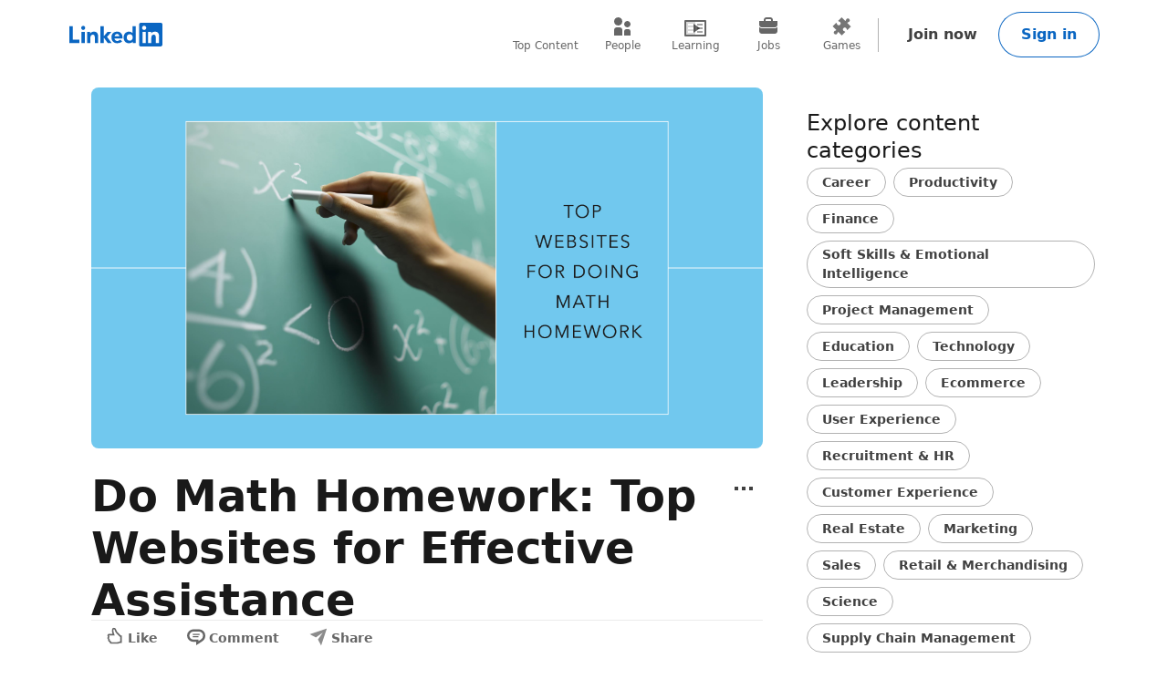

--- FILE ---
content_type: text/html; charset=utf-8
request_url: https://www.linkedin.com/pulse/do-math-homework-top-websites-effective-assistance-8rque
body_size: 22264
content:
<!DOCTYPE html>

    
    
    
    

    

    
    
    
    
    
    <html class="cls-fix-enabled" lang="en">
      <head>
        <meta name="pageKey" content="d_flagship2_pulse_read">
          
    <meta name="robots" content="max-image-preview:large, noarchive, noindex">
    <meta name="bingbot" content="max-image-preview:large, archive">
  
<!----><!---->        <meta name="locale" content="en_US">
<!---->        <meta id="config" data-app-version="0.0.4776" data-call-tree-id="AAZJ3OYNRBx76bbcr4odHw==" data-multiproduct-name="article-ssr-frontend" data-service-name="article-ssr-frontend" data-browser-id="62fd95f1-b8c1-464e-8130-68ff373dfa11" data-enable-page-view-heartbeat-tracking data-page-instance="urn:li:page:d_flagship2_pulse_read;0CuWrekxQlWojdKGo+5h8Q==" data-theme="light" data-disable-jsbeacon-pagekey-suffix="false" data-member-id="0" data-logout-url="https://www.linkedin.com/uas/logout?session_full_logout=true&amp;csrfToken=ajax%3A8322569614656215832" data-should-use-full-url-in-pve-path="true" data-dna-member-lix-treatment="enabled" data-human-member-lix-treatment="enabled" data-dfp-member-lix-treatment="control" data-sync-apfc-headers-lix-treatment="control" data-sync-apfc-cb-lix-treatment="control" data-recaptcha-v3-integration-lix-value="control" data-network-interceptor-lix-value="control" data-is-epd-audit-event-enabled="false" data-is-feed-sponsored-tracking-kill-switch-enabled="false" data-sequence-auto-redirect-before-request-enabled="false">

        <link rel="canonical" href="https://www.linkedin.com/pulse/do-math-homework-top-websites-effective-assistance-8rque">
<!----><!---->
<!---->
<!---->
          <meta property="al:android:url" content="https://www.linkedin.com/pulse/do-math-homework-top-websites-effective-assistance-8rque">
          <meta property="al:android:package" content="com.linkedin.android">
          <meta property="al:android:app_name" content="LinkedIn">
          <meta property="al:ios:url" content="https://www.linkedin.com/pulse/do-math-homework-top-websites-effective-assistance-8rque">
          <meta property="al:ios:app_store_id" content="288429040">
          <meta property="al:ios:app_name" content="LinkedIn">

<!---->
          <link rel="icon" href="https://static.licdn.com/aero-v1/sc/h/al2o9zrvru7aqj8e1x2rzsrca">


        <script>
          function getDfd() {let yFn,nFn;const p=new Promise(function(y, n){yFn=y;nFn=n;});p.resolve=yFn;p.reject=nFn;return p;}
          window.lazyloader = getDfd();
          window.tracking = getDfd();
          window.impressionTracking = getDfd();
          window.ingraphTracking = getDfd();
          window.appDetection = getDfd();
          window.pemTracking = getDfd();
          window.appRedirectCompleted = getDfd();
        </script>

<!---->
        
        <title>Do Math Homework: Top Websites for Effective Assistance</title>
        <link rel="stylesheet" href="https://static.licdn.com/aero-v1/sc/h/17thnowpi21frqd4k4i4e7v7g">
        
    
    
    

    <meta name="description" content="Introduction Have you ever found yourself staring at a complex math problem, wondering where to start? You're not alone! Many students struggle with math homework, and it's perfectly normal to seek some extra help. That's where specialized websites come in, offering tailored solutions that can make ">
    <meta property="og:title" content="Do Math Homework: Top Websites for Effective Assistance">
    <meta property="og:description" content="Introduction Have you ever found yourself staring at a complex math problem, wondering where to start? You're not alone! Many students struggle with math homework, and it's perfectly normal to seek some extra help. That's where specialized websites come in, offering tailored solutions that can make ">
    <meta property="og:image" content="https://media.licdn.com/dms/image/v2/D4E12AQG0Z07qKOkcDQ/article-cover_image-shrink_720_1280/article-cover_image-shrink_720_1280/0/1715779395404?e=2147483647&amp;v=beta&amp;t=WnKnvQRVu9uxoQg0pStpA29ux3tj8o1jIa6rtXmbf6s">
    <meta property="og:type" content="article">
    <meta property="og:url" content="https://www.linkedin.com/pulse/do-math-homework-top-websites-effective-assistance-8rque">

    <meta name="twitter:card" content="summary_large_image">
    <meta name="twitter:site" content="@LinkedInEditors">
    <meta name="twitter:title" content="Do Math Homework: Top Websites for Effective Assistance">
    <meta name="twitter:description" content="Introduction Have you ever found yourself staring at a complex math problem, wondering where to start? You're not alone! Many students struggle with math homework, and it's perfectly normal to seek some extra help. That's where specialized websites come in, offering tailored solutions that can make ">
    <meta name="twitter:image" content="https://media.licdn.com/dms/image/v2/D4E12AQG0Z07qKOkcDQ/article-cover_image-shrink_720_1280/article-cover_image-shrink_720_1280/0/1715779395404?e=2147483647&amp;v=beta&amp;t=WnKnvQRVu9uxoQg0pStpA29ux3tj8o1jIa6rtXmbf6s">
    <meta name="appId">
      <meta name="twitter:label1" content="Written by">
      <meta name="twitter:data1" content="Essay Experts Network">
      <meta name="twitter:label2" content="Reading time">
      <meta name="twitter:data2" content="10 min read">

    <meta name="clientSideIngraphs" content="1" data-gauge-metric-endpoint="/pulse/api/ingraphs/gauge" data-counter-metric-endpoint="/pulse/api/ingraphs/counter">
  
            
    
      <script type="application/ld+json">
        {"@context":"http://schema.org","@type":"Article","headline":"Introduction Have you ever found yourself staring at a complex math problem, wondering where to start? You're not alone! Many students struggle with math homework, and it's perfectly normal to seek some extra help. That's where specialized websites come in, offering tailored solutions that can make ","url":"https://www.linkedin.com/pulse/do-math-homework-top-websites-effective-assistance-8rque","publisher":null,"name":"Do Math Homework: Top Websites for Effective Assistance","commentCount":0,"interactionStatistic":[{"@type":"InteractionCounter","interactionType":"http://schema.org/LikeAction","userInteractionCount":0},{"@type":"InteractionCounter","interactionType":"http://schema.org/CommentAction","userInteractionCount":0}],"datePublished":"2024-05-15T13:26:59.000+00:00","mainEntityOfPage":"https://www.linkedin.com/pulse/do-math-homework-top-websites-effective-assistance-8rque","isAccessibleForFree":true,"image":{"@type":"ImageObject","url":"https://media.licdn.com/dms/image/v2/D4E12AQG0Z07qKOkcDQ/article-cover_image-shrink_720_1280/article-cover_image-shrink_720_1280/0/1715779395404?e=2147483647&v=beta&t=WnKnvQRVu9uxoQg0pStpA29ux3tj8o1jIa6rtXmbf6s"},"dateModified":"2024-05-15T13:27:00.000+00:00","author":{"@type":"Organization","logo":{"@type":"ImageObject","url":"https://media.licdn.com/dms/image/v2/D560BAQF_3JgbDq5jGQ/company-logo_100_100/company-logo_100_100/0/1712915639833?e=2147483647&v=beta&t=2nc9jh5toBprUAxgcVEhatrUE5LgJIjDgZ77lh48HAA"},"name":"Essay Experts Network","url":"https://www.linkedin.com/company/essay-experts-network"}}
      </script>
  
  
      
<!---->      </head>
      <body dir="ltr">
<!----><!----><!---->
        
          
    <div class="guest-upsells">
        
    
    
    
    <form class="google-auth base-google-auth" action="https://www.linkedin.com/uas/login-submit" method="post">
      <input name="loginCsrfParam" value="62fd95f1-b8c1-464e-8130-68ff373dfa11" type="hidden">
        <input name="session_redirect" value="https://www.linkedin.com/pulse/do-math-homework-top-websites-effective-assistance-8rque" type="hidden">
      <input name="trk" value="pulse-article_google-one-tap-submit" type="hidden">
        <div class="google-one-tap__module hidden fixed flex flex-col items-center
            top-[20px]
            right-[20px] z-[9999]">
          <div class="google-auth__tnc-container hidden relative top-2 bg-color-background-container-tint pl-2 pr-1 pt-2 pb-3 w-[375px] rounded-md shadow-2xl">
            <p class="text-md font-bold text-color-text">
              Agree & Join LinkedIn
            </p>
            
    
    
    <p class="linkedin-tc__text text-color-text-low-emphasis text-xs pb-2 !text-sm !text-color-text" data-impression-id="pulse-article_one-tap-skip-tc-text">
      By clicking Continue to join or sign in, you agree to LinkedIn’s <a href="/legal/user-agreement?trk=linkedin-tc_auth-button_user-agreement" target="_blank" data-tracking-control-name="linkedin-tc_auth-button_user-agreement" data-tracking-will-navigate="true">User Agreement</a>, <a href="/legal/privacy-policy?trk=linkedin-tc_auth-button_privacy-policy" target="_blank" data-tracking-control-name="linkedin-tc_auth-button_privacy-policy" data-tracking-will-navigate="true">Privacy Policy</a>, and <a href="/legal/cookie-policy?trk=linkedin-tc_auth-button_cookie-policy" target="_blank" data-tracking-control-name="linkedin-tc_auth-button_cookie-policy" data-tracking-will-navigate="true">Cookie Policy</a>.
    </p>
  
          </div>
          <div data-tracking-control-name="pulse-article_google-one-tap" id="google-one-tap__container"></div>
        </div>
      
    <div class="loader loader--full-screen">
      <div class="loader__container mb-2 overflow-hidden">
        <icon class="loader__icon inline-block loader__icon--default text-color-progress-loading" data-delayed-url="https://static.licdn.com/aero-v1/sc/h/ddi43qwelxeqjxdd45pe3fvs1" data-svg-class-name="loader__icon-svg--large fill-currentColor h-[60px] min-h-[60px] w-[60px] min-w-[60px]"></icon>
      </div>
    </div>
  
    </form>
      <script data-delayed-url="https://static.licdn.com/aero-v1/sc/h/29rdkxlvag0d3cpj96fiilbju" data-module-id="google-gsi-lib" data-track-latency></script>
    <code id="isLinkedInAppWebView" style="display: none"><!--false--></code>
    <code id="shouldRemoveUndefinedValues" style="display: none"><!--false--></code>
    <code id="useDirectGoogleGsiLoad" style="display: none"><!--false--></code>
    <code id="isItpSupportEnabled" style="display: none"><!--false--></code>
    <code id="tncFlow" style="display: none"><!--"control"--></code>
      <code id="isGoogleAuthButtonLocaleSupportEnabled" style="display: none"><!--true--></code>
      <code id="gsiLocale" style="display: none"><!--"en_US"--></code>
  

<!---->
      
    
    
    

    
    

<!---->  
    </div>
    <code id="disableOneTapOnInitIfCsm" style="display: none"><!--false--></code>
  
          
  <code id="isGuest" style="display: none"><!--true--></code>
  <code id="isLite" style="display: none"><!--false--></code>
  <code id="isMobile" style="display: none"><!--false--></code>
  <code id="articleViewEventData" style="display: none"><!--"{\"articleId\":7196499496250343000,\"articleUrn\":\"urn:li:article:8852692762716866802\",\"authorId\":101761721,\"linkedInArticleUrn\":\"urn:li:linkedInArticle:7196499496250343427\"}"--></code>
  <code id="articleUrn" style="display: none"><!--"urn:li:linkedInArticle:7196499496250343427"--></code>
    <code id="legacyArticleUrn" style="display: none"><!--"urn:li:article:8852692762716866802"--></code>
  
              
        
<!---->
    
      
    

    <a href="#main-content" class="skip-link btn-md btn-primary absolute z-11 -top-[100vh] focus:top-0">
      Skip to main content
    </a>
  
    <header class="header base-detail-page__header px-mobile-container-padding bg-color-background-container global-alert-offset sticky-header">
      
        

    
    
    
    

    
    
    
    
    

    <nav class="nav pt-1.5 pb-2 flex items-center justify-between relative flex-nowrap babymamabear:py-1.5
         nav--minified-mobile 
        
         babybear:flex-wrap " aria-label="Primary">

      <a href="/?trk=article-ssr-frontend-pulse_nav-header-logo" class="nav__logo-link link-no-visited-state z-1 mr-auto min-h-[52px] flex items-center babybear:z-0 hover:no-underline focus:no-underline active:no-underline
           babymamabear:mr-3" data-tracking-control-name="article-ssr-frontend-pulse_nav-header-logo" data-tracking-will-navigate>
          
              
    
    <span class="sr-only">LinkedIn</span>
      <icon class="nav-logo--inbug flex text-color-brand
          papabear:hidden mamabear:hidden" data-svg-class-name="h-[34px] w-[34px] babybear:h-[26px] babybear:w-[26px]" data-delayed-url="https://static.licdn.com/aero-v1/sc/h/4zqr0f9jf98vi2nkijyc3bex2"></icon>
      <icon class="block text-color-brand w-[102px] h-[26px] babybear:hidden" data-test-id="nav-logo" data-delayed-url="https://static.licdn.com/aero-v1/sc/h/8fkga714vy9b2wk5auqo5reeb"></icon>
  
          
      </a>

<!---->
        
    
    
    
    
    
    
    
    
    <ul class="top-nav-menu flex items-center babybear:w-full babybear:justify-between babybear:pt-1 justify-start w-max pt-0 overflow-x-auto
        after:papamamabear:up-down-divider after:papamamabear:!h-[37px]
         nav__menu babybear:order-last order-3 ml-auto">
        <li class>
          
    <a href="https://www.linkedin.com/top-content?trk=article-ssr-frontend-pulse_guest_nav_menu_topContent" data-tracking-control-name="article-ssr-frontend-pulse_guest_nav_menu_topContent" data-tracking-will-navigate class="top-nav-link flex justify-center items-center min-h-[52px] hover:text-color-text visited:hover:text-color-text hover:no-underline
        min-w-8
        flex-col mx-1 babybear:mx-0
        text-color-text-secondary visited:text-color-text-secondary">
      <icon class="top-nav-link__icon flex h-3 w-3 flex-shrink-0 justify-center " data-delayed-url="https://static.licdn.com/aero-v1/sc/h/5ofmdgombsj3cqmfn03qb7h60">
      </icon>
      <span class="top-nav-link__label-text font-sans text-xs leading-regular text-center
          font-regular whitespace-nowrap">
        Top Content
      </span>
    </a>
  
        </li>
        <li class>
          
    <a href="https://www.linkedin.com/pub/dir/+/+?trk=article-ssr-frontend-pulse_guest_nav_menu_people" data-tracking-control-name="article-ssr-frontend-pulse_guest_nav_menu_people" data-tracking-will-navigate class="top-nav-link flex justify-center items-center min-h-[52px] hover:text-color-text visited:hover:text-color-text hover:no-underline
        min-w-8
        flex-col mx-1 babybear:mx-0
        text-color-text-secondary visited:text-color-text-secondary">
      <icon class="top-nav-link__icon flex h-3 w-3 flex-shrink-0 justify-center " data-delayed-url="https://static.licdn.com/aero-v1/sc/h/7kb6sn3tm4cx918cx9a5jlb0">
      </icon>
      <span class="top-nav-link__label-text font-sans text-xs leading-regular text-center
          font-regular whitespace-nowrap">
        People
      </span>
    </a>
  
        </li>
        <li class>
          
    <a href="https://www.linkedin.com/learning/search?trk=article-ssr-frontend-pulse_guest_nav_menu_learning" data-tracking-control-name="article-ssr-frontend-pulse_guest_nav_menu_learning" data-tracking-will-navigate class="top-nav-link flex justify-center items-center min-h-[52px] hover:text-color-text visited:hover:text-color-text hover:no-underline
        min-w-8
        flex-col mx-1 babybear:mx-0
        text-color-text-secondary visited:text-color-text-secondary">
      <icon class="top-nav-link__icon flex h-3 w-3 flex-shrink-0 justify-center " data-delayed-url="https://static.licdn.com/aero-v1/sc/h/8wykgzgbqy0t3fnkgborvz54u">
      </icon>
      <span class="top-nav-link__label-text font-sans text-xs leading-regular text-center
          font-regular whitespace-nowrap">
        Learning
      </span>
    </a>
  
        </li>
        <li class>
          
    <a href="https://www.linkedin.com/jobs/search?trk=article-ssr-frontend-pulse_guest_nav_menu_jobs" data-tracking-control-name="article-ssr-frontend-pulse_guest_nav_menu_jobs" data-tracking-will-navigate class="top-nav-link flex justify-center items-center min-h-[52px] hover:text-color-text visited:hover:text-color-text hover:no-underline
        min-w-8
        flex-col mx-1 babybear:mx-0
        text-color-text-secondary visited:text-color-text-secondary">
      <icon class="top-nav-link__icon flex h-3 w-3 flex-shrink-0 justify-center " data-delayed-url="https://static.licdn.com/aero-v1/sc/h/92eb1xekc34eklevj0io6x4ki">
      </icon>
      <span class="top-nav-link__label-text font-sans text-xs leading-regular text-center
          font-regular whitespace-nowrap">
        Jobs
      </span>
    </a>
  
        </li>
        <li class>
          
    <a href="https://www.linkedin.com/games?trk=article-ssr-frontend-pulse_guest_nav_menu_games" data-tracking-control-name="article-ssr-frontend-pulse_guest_nav_menu_games" data-tracking-will-navigate class="top-nav-link flex justify-center items-center min-h-[52px] hover:text-color-text visited:hover:text-color-text hover:no-underline
        min-w-8
        flex-col mx-1 babybear:mx-0
        text-color-text-secondary visited:text-color-text-secondary">
      <icon class="top-nav-link__icon flex h-3 w-3 flex-shrink-0 justify-center " data-delayed-url="https://static.licdn.com/aero-v1/sc/h/29h8hsjuomfp50lam5ipnc3uh">
      </icon>
      <span class="top-nav-link__label-text font-sans text-xs leading-regular text-center
          font-regular whitespace-nowrap">
        Games
      </span>
    </a>
  
        </li>
    </ul>
  

      <div class="nav__cta-container order-3 flex gap-x-1 justify-end min-w-[100px] flex-nowrap flex-shrink-0 babybear:flex-wrap flex-2
           babymamabear:min-w-[50px] ">
<!---->
          
    
    <a class="nav__button-tertiary btn-tertiary ml-1 btn-md" href="https://www.linkedin.com/signup/cold-join?session_redirect=%2Fpulse%2Fdo-math-homework-top-websites-effective-assistance-8rque&amp;trk=article-ssr-frontend-pulse_nav-header-join" data-tracking-control-name="article-ssr-frontend-pulse_nav-header-join" data-test-live-nav-primary-cta data-tracking-will-navigate data-tracking-client-ingraph>
      Join now
<!---->    </a>


<!---->
          
  
  

      
      <a class="nav__button-secondary btn-secondary-emphasis btn-md" href="https://www.linkedin.com/uas/login?session_redirect=%2Fpulse%2Fdo-math-homework-top-websites-effective-assistance-8rque&amp;fromSignIn=true&amp;trk=article-ssr-frontend-pulse_nav-header-signin" data-tracking-control-name="article-ssr-frontend-pulse_nav-header-signin" data-tracking-will-navigate data-tracking-client-ingraph>
          Sign in
      </a>


          <a aria-label="Sign in" class="nav__link-person papabear:hidden mamabear:hidden" data-tracking-control-name="article-ssr-frontend-pulse_nav-header-signin" data-tracking-will-navigate href="https://www.linkedin.com/uas/login?session_redirect=%2Fpulse%2Fdo-math-homework-top-websites-effective-assistance-8rque&amp;fromSignIn=true&amp;trk=article-ssr-frontend-pulse_nav-header-signin">
            
      <img class="inline-block relative
          rounded-[50%]
          w-4 h-4
          bg-color-entity-ghost-background" data-delayed-url="https://static.licdn.com/aero-v1/sc/h/9c8pery4andzj6ohjkjp54ma2" data-ghost-classes="bg-color-entity-ghost-background" data-ghost-url="https://static.licdn.com/aero-v1/sc/h/9c8pery4andzj6ohjkjp54ma2" alt>
      
          </a>
      </div>

<!---->
<!---->    </nav>
  
      
    </header>

    
<!---->      

<!---->
    <main class="main papabear:flex papabear:mx-auto papabear:pt-desktop-content-top-margin mamabear:pt-desktop-content-top-margin
        " id="main-content" role="main">
      <section class="core-rail mx-auto papabear:w-core-rail-width mamabear:max-w-[790px] babybear:max-w-[790px]">
        
        
      

        <div class="details mx-details-container-padding">
          
        
            
    
    
    
    
    
    
    
    
    
    
    
    
    
    

<!---->    <code id="isGuest" style="display: none"><!--true--></code>
    <code id="memberUrn" style="display: none"><!--"urn:li:member:0"--></code>
    <code id="isNbaRecommendedArticlesDeeplinkEnabled" style="display: none"><!--"true"--></code>
    <code id="isDynamicTextareaEnabled" style="display: none"><!--"true"--></code>
    <article class="article-main relative flex-grow pulse">
<!----><!---->            
    <figure class="cover-img">
<!---->      <div class="cover-img__image-frame relative w-full overflow-hidden pb-[calc((134/782)*100%)]">
        <div class="cover-img__image-position absolute top-0 right-0 bottom-0 left-0
            ">
            <img class="cover-img__image relative w-full h-full object-cover" src="https://media.licdn.com/dms/image/v2/D4E12AQG0Z07qKOkcDQ/article-cover_image-shrink_720_1280/article-cover_image-shrink_720_1280/0/1715779395404?e=2147483647&amp;v=beta&amp;t=WnKnvQRVu9uxoQg0pStpA29ux3tj8o1jIa6rtXmbf6s" fetchpriority="high" data-embed-id="cover-image" alt="Do Math Homework: Top Websites for Effective Assistance" tabindex="0">
        </div>
      </div>
<!---->    </figure>
  
                  
      <header>
        <section class="core-section-container relative my-3">
            
              
  <h1 class="pulse-title text-display-md text-color-text lg:text-display-lg font-bold w-11/12">Do Math Homework: Top Websites for Effective Assistance</h1>

                

    
    
    
    
    
    
    
    
    
    
    
    
    
    

      <div class="ellipsis-menu absolute right-0 top-0">
        

    

    <div class="collapsible-dropdown flex items-center relative hyphens-auto">
          
            <button class="ellipsis-menu__trigger
                collapsible-dropdown__button btn-md btn-tertiary cursor-pointer
                !py-[6px] !px-1 flex items-center rounded-[50%]
                
                " aria-expanded="false" aria-label="Open menu" data-tracking-control-name="article-ssr-frontend-pulse_ellipsis-menu-trigger" tabindex="0">
              <icon class="ellipsis-menu__trigger-icon m-0 p-0 centered-icon" data-delayed-url="https://static.licdn.com/aero-v1/sc/h/671xosfpvk4c0kqtyl87hashi"></icon>
            </button>
          

        <ul class="collapsible-dropdown__list hidden container-raised absolute w-auto overflow-y-auto flex-col items-stretch z-[9999] bottom-auto top-[100%]" role="menu" tabindex="-1">
          
              

                <li class="ellipsis-menu__item border-t-1 border-solid border-color-border-low-emphasis first-of-type:border-none flex" role="presentation">
                  

    
    

    

    

    <a href="/uas/login?session_redirect=https%3A%2F%2Fwww.linkedin.com%2Fpulse%2Fdo-math-homework-top-websites-effective-assistance-8rque&amp;trk=article-ssr-frontend-pulse_ellipsis-menu-semaphore-sign-in-redirect&amp;guestReportContentType=PONCHO_ARTICLE&amp;_f=guest-reporting" data-tracking-control-name="article-ssr-frontend-pulse_ellipsis-menu-semaphore-sign-in-redirect" data-tracking-will-navigate data-item-type="semaphore" data-semaphore-content-type="PONCHO_ARTICLE" data-semaphore-content-urn="urn:li:linkedInArticle:7196499496250343427" data-semaphore-tracking-prefix="article-ssr-frontend-pulse_ellipsis-menu-semaphore" data-is-logged-in="false" data-modal="semaphore__toggle" class="semaphore__toggle visited:text-color-text-secondary ellipsis-menu__semaphore ellipsis-menu__item-button flex items-center w-full p-1 cursor-pointer font-sans text-sm font-bold link-styled focus:link-styled link:no-underline active:bg-color-background-container-tint focus:bg-color-background-container-tint hover:bg-color-background-container-tint outline-offset-[-2px]" role="menuitem">
<!---->        
                      <icon class="ellipsis-menu__item-icon text-color-text h-[24px] w-[24px] mr-1" data-delayed-url="https://static.licdn.com/aero-v1/sc/h/iq0x9q37wj214o129ai1yjut">
                      </icon>
                      Report this article
                    
    </a>

<!---->  
                </li>
<!---->          
        </ul>

<!---->    </div>
  

      </div>
  
          

          <div class="core-section-container__content break-words">
            
              
    
    
    
    

    
    
    
      <div class="base-card relative w-full hover:no-underline focus:no-underline
        base-card--link
         base-main-card flex flex-wrap py-1.5 pr-2 babybear:pr-0
        
        base-main-card--link
         publisher-author-card">
        

        <a class="base-card__full-link absolute top-0 right-0 bottom-0 left-0 p-0 z-[2] outline-offset-[4px]" href="https://www.linkedin.com/company/essay-experts-network" data-tracking-control-name="article-ssr-frontend-pulse_publisher-author-card" data-tracking-will-navigate>
          
          <span class="sr-only">
              
          
        Essay Experts Network
      
      
          </span>
        </a>

      
          
      <img class="inline-block relative
          
          w-6 h-6
          " data-delayed-url="https://media.licdn.com/dms/image/v2/D560BAQF_3JgbDq5jGQ/company-logo_100_100/company-logo_100_100/0/1712915639833?e=2147483647&amp;v=beta&amp;t=2nc9jh5toBprUAxgcVEhatrUE5LgJIjDgZ77lh48HAA" data-ghost-classes="bg-color-entity-ghost-background" data-ghost-url="https://static.licdn.com/aero-v1/sc/h/cs8pjfgyw96g44ln9r7tct85f" alt="Essay Experts Network">
      

        <div class="base-main-card__info self-center ml-1 flex-1 relative break-words papabear:min-w-0 mamabear:min-w-0 babybear:w-full
            ">
<!---->          <h3 class="base-main-card__title line-clamp-1 font-sans text-md font-bold text-color-text overflow-hidden
              
              
              base-main-card__title--link">
            
        Essay Experts Network
      
          </h3>
          

            <h4 class="base-main-card__subtitle body-text text-color-text overflow-hidden
                ">
              
            Boosting Academic Success with Expert Essay Support
                        
            </h4>

<!---->
              <div class="body-text text-color-text-low-emphasis base-main-card__metadata">
                
          Published May 15, 2024
              
              </div>
<!---->        </div>

          <div class="base-main-card__ctas z-[3] self-center ml-3 babybear:ml-1 babybear:self-start">
            

            <a class="base-main-card__cta btn-sm btn-secondary" href="https://www.linkedin.com/signup/cold-join?session_redirect=%2Fpulse%2Fdo-math-homework-top-websites-effective-assistance-8rque&amp;trk=article-ssr-frontend-pulse_publisher-author-card" data-tracking-control-name="article-ssr-frontend-pulse_publisher-author-card" data-tracking-will-navigate>
              + Follow
            </a>
      
          </div>
      
    
      </div>
  
  
  
  
          
          </div>
        </section>
      </header>
      
<!---->              <div data-test-id="article-content-blocks">
<!---->                  

    <div class="article-main__content" data-test-id="publishing-text-block">
        <h3><span class>Introduction</span><!----></h3>
    </div>
  
<!----><!---->                  

    <div class="article-main__content" data-test-id="publishing-text-block">
        <p>
          <span class>Have you ever found yourself staring at a complex math problem, wondering where to start? You're not alone! Many students struggle with math homework, and it's perfectly normal to seek some extra help. That's where specialized websites come in, offering tailored solutions that can make your math journey smoother and more understandable. In this article, we're going to look at the top five websites that provide exceptional math homework help. 📚✨</span><!---->
        </p>
    </div>
  
<!----><!---->                  

    <div class="article-main__content" data-test-id="publishing-text-block">
        <p>
          <span class>Whether you need to solve an algebraic equation, understand a geometry concept, or tackle a calculus problem, these websites are here to assist. From offering step-by-step explanations to connecting you with expert tutors, they ensure that math doesn't have to be a daunting hurdle. So, grab your coffee, and let's dive into the digital world of math assistance that can transform your study sessions into a breeze. ☕📘</span><!---->
        </p>
    </div>
  
<!----><!---->                  

    <div class="article-main__content" data-test-id="publishing-text-block">
        <p>
          <span class>Ready to discover which websites made the cut? Let's go!</span><!---->
        </p>
    </div>
  
<!----><!---->                  

    <div class="article-main__content" data-test-id="publishing-text-block">
        <p>
          <span class>
      <ul>
        
    <li><span class>🏆 🥇 </span><span class><a href="https://gradesfixer.com/?utm_source=linkedin.com&amp;utm_medium=aff.aff.gradesfixer.com&amp;utm_term=do-math-homework&amp;trk=article-ssr-frontend-pulse_little-text-block" target="_blank" data-tracking-control-name="article-ssr-frontend-pulse_little-text-block" data-tracking-will-navigate data-test-link>GradesFixer.com<!----></a></span><span class> (Overall Rank: 5/5) 🌟 - Unmatched in providing precise and comprehensive math solutions for all levels.</span><!----></li>
    <li><span class>🥈 </span><span class><a href="https://essays.studymoose.com/?utm_source=linkedin.com&amp;utm_medium=aff.aff.essays.studymoose.com&amp;utm_term=do-math-homework&amp;trk=article-ssr-frontend-pulse_little-text-block" target="_blank" data-tracking-control-name="article-ssr-frontend-pulse_little-text-block" data-tracking-will-navigate data-test-link>StudyMoose.com<!----></a></span><span class> (Overall Rank: 4.7/5) 🌟 - Offers a robust blend of affordability and high-quality personalized assistance across a wide range of math topics.</span><!----></li>
    <li><span class>🥉 </span><span class><a href="https://edubirdie.com/?utm_source=linkedin.com&amp;utm_medium=aff.aff.edubirdie.com&amp;utm_term=do-math-homework&amp;trk=article-ssr-frontend-pulse_little-text-block" target="_blank" data-tracking-control-name="article-ssr-frontend-pulse_little-text-block" data-tracking-will-navigate data-test-link>EduBirdie.com<!----></a></span><span class> (Overall Rank: 4.5/5) 🌟 - Renowned for its expert tutors and fast, reliable service tailored to your math needs.</span><!----></li>
    <li><span class>🏅 </span><span class><a href="https://papersowl.com/?utm_source=linkedin.com&amp;utm_medium=aff.aff.papersowl.com&amp;utm_term=do-math-homework&amp;trk=article-ssr-frontend-pulse_little-text-block" target="_blank" data-tracking-control-name="article-ssr-frontend-pulse_little-text-block" data-tracking-will-navigate data-test-link>PapersOwl.com<!----></a></span><span class> (Overall Rank: 4.3/5) 🌟 - Known for its intuitive interface and outstanding customer support that makes math help accessible to everyone.</span><!----></li>
    <li><span class>🏅 </span><span class><a href="https://assignmentbro.com/?utm_source=linkedin.com&amp;utm_medium=aff.aff.assignmentbro.com&amp;utm_term=do-math-homework&amp;trk=article-ssr-frontend-pulse_little-text-block" target="_blank" data-tracking-control-name="article-ssr-frontend-pulse_little-text-block" data-tracking-will-navigate data-test-link>AssignmentBro.com<!----></a></span><span class> (Overall Rank: 4.1/5) 🌟 - Distinguished by its versatile offerings including one-on-one tutoring and interactive problem-solving tools.</span><!----></li>

      </ul>
  </span><!---->
        </p>
    </div>
  
<!----><!---->                  

    <div class="article-main__content" data-test-id="publishing-text-block">
        <p>
          <span class>These websites excel not just in quality, but also in providing engaging and effective math help, ensuring that students can find assistance anytime and anywhere.</span><!---->
        </p>
    </div>
  
<!----><!---->                  

    <div class="article-main__content" data-test-id="publishing-text-block">
        <h3><span class>🥇 Review: Gradesfixer.com</span><!----></h3>
    </div>
  
<!----><!---->                  

    <div class="article-main__content" data-test-id="publishing-text-block">
        <p>
          <span class>GradesFixer.com earns its place at the top with a stellar 5/5 rating, making it a go-to for students needing math homework help. Here’s a closer look at why GradesFixer.com is the leader in this field:</span><!---->
        </p>
    </div>
  
<!----><!---->                  

    <div class="article-main__content" data-test-id="publishing-text-block">
        <p>
          <span class>
      <ul>
        
    <li><span class>🎯 </span><span class="font-[700]">Accuracy of Content:</span><span class> At GradesFixer, the solutions provided are meticulously verified for accuracy, ensuring they meet academic standards across all levels of math.</span><!----></li>
    <li><span class>👩🏫 </span><span class="font-[700]">Qualifications of Tutors:</span><span class> The platform employs tutors who are not just experts in mathematics but also possess significant teaching experience or relevant academic qualifications, ensuring professional and effective tutoring.</span><!----></li>
    <li><span class>📚 </span><span class="font-[700]">Range of Services:</span><span class> Whether you need a quick answer or a thorough explanation for a complex problem, GradesFixer offers detailed written solutions that can help demystify challenging math concepts.</span><!----></li>
    <li><span class>🖥️</span><span class="font-[700]"> User Interface:</span><span class> Designed with simplicity in mind, the website allows easy navigation so students can quickly find the help they need without any frustration.</span><!----></li>
    <li><span class>💵 </span><span class="font-[700]">Cost:</span><span class> GradesFixer provides a transparent pricing model with options that cater to various budgets, ensuring students can access quality help without breaking the bank.</span><!----></li>
    <li><span class>👍</span><span class="font-[700]"> Feedback and Reviews:</span><span class> The platform is highly praised in user testimonials for its reliability and effectiveness, with many students citing significant improvements in their math skills.</span><!----></li>
    <li><span class>🔒 </span><span class="font-[700]">Privacy and Security:</span><span class> GradesFixer takes user privacy seriously, employing strong security measures to protect personal information and ensure a safe browsing experience.</span><!----></li>
    <li><span class>⏰ </span><span class="font-[700]">Availability:</span><span class> Offering round-the-clock assistance, GradesFixer is there for students whenever they need help, accommodating various time zones and schedules.</span><!----></li>
    <li><span class>📖 </span><span class="font-[700]">Educational Resources:</span><span class> In addition to solving problems, GradesFixer also provides educational resources to help students learn and practice on their own.</span><!----></li>

      </ul>
  </span><!---->
        </p>
    </div>
  
<!----><!---->                  

    <div class="article-main__content" data-test-id="publishing-text-block">
        <p>
          <span class>🗣️</span><span class="font-[700]"> Expert Impression:</span><span class> </span><span class="italic">"GradesFixer stands out not just for the breadth of its offerings but for its commitment to quality. The site provides students with reliable, academically sound support that is both accessible and affordable. It’s an invaluable resource for anyone looking to enhance their math learning experience."</span><!---->
        </p>
    </div>
  
<!----><!---->                  
    

    
      <div class="flex flex-col mt-2" data-test-id="publishing-image-block" rel="ugc">
        
      <figure>
        <img alt="Article content" class="lazy-load block w-full" data-delayed-url="https://media.licdn.com/dms/image/v2/D4E12AQH8q0ACX0JLgw/article-inline_image-shrink_400_744/article-inline_image-shrink_400_744/0/1715779526709?e=2147483647&amp;v=beta&amp;t=n27xx-_7RzSvNZGpkjYdP7iC-rBZLYXhwihgG1-uWnA">
<!---->      </figure>
    
      </div>
  
  
<!----><!---->                  

    <div class="article-main__content" data-test-id="publishing-text-block">
        <p>
          <span class>👉 Visit </span><span class><a href="https://gradesfixer.com/?utm_source=linkedin.com&amp;utm_medium=aff.aff.gradesfixer.com&amp;utm_term=do-math-homework&amp;trk=article-ssr-frontend-pulse_little-text-block" target="_blank" data-tracking-control-name="article-ssr-frontend-pulse_little-text-block" data-tracking-will-navigate data-test-link>GradesFixer.com<!----></a></span><span class> to access top-tier math solutions today!</span><!---->
        </p>
    </div>
  
<!----><!---->                  

    <div class="article-main__content" data-test-id="publishing-text-block">
        <h3><span class>🥈 Review: Studymoose.com</span><!----></h3>
    </div>
  
<!----><!---->                  

    <div class="article-main__content" data-test-id="publishing-text-block">
        <p>
          <span class>StudyMoose.com secures the second spot with an impressive overall rank of 4.7/5. This platform is celebrated for its dynamic approach to helping students tackle math homework efficiently. Here’s what makes StudyMoose stand out:</span><!---->
        </p>
    </div>
  
<!----><!---->                  

    <div class="article-main__content" data-test-id="publishing-text-block">
        <p>
          <span class>
      <ul>
        
    <li><span class>🎯 </span><span class="font-[700]">Accuracy of Content:</span><span class> StudyMoose is committed to providing spot-on answers that adhere to educational standards, making it a reliable resource for students.</span><!----></li>
    <li><span class>👩🏫</span><span class="font-[700]"> Qualifications of Tutors:</span><span class> The tutors at StudyMoose are not only experts in their mathematical fields but also come with robust teaching backgrounds, ensuring that they deliver understandable and applicable solutions.</span><!----></li>
    <li><span class>📚 </span><span class="font-[700]">Range of Services:</span><span class> From detailed explanations to comprehensive guides on various math topics, StudyMoose offers a wide array of services to address different student needs.</span><!----></li>
    <li><span class>🖥️ </span><span class="font-[700]">User Interface:</span><span class> The platform’s user interface is straightforward and intuitive, facilitating easy access to all its features without any unnecessary complexity.</span><!----></li>
    <li><span class>💵 </span><span class="font-[700]">Cost:</span><span class> StudyMoose offers competitive pricing, providing great value for the quality of help it delivers, which makes it an attractive option for students.</span><!----></li>
    <li><span class>👍</span><span class="font-[700]"> Feedback and Reviews:</span><span class> Students frequently applaud the platform for its effectiveness and the clarity it brings to their studies, enhancing their learning experience and boosting their confidence in math.</span><!----></li>
    <li><span class>🔒</span><span class="font-[700]"> Privacy and Security: </span><span class>The site ensures that all user data is securely handled, maintaining strict privacy standards to protect personal information.</span><!----></li>
    <li><span class>⏰</span><span class="font-[700]"> Availability:</span><span class> With services available 24/7, StudyMoose is always ready to assist students, regardless of their study schedule or time zone.</span><!----></li>
    <li><span class>📖 </span><span class="font-[700]">Educational Resources:</span><span class> StudyMoose also enriches its offerings with practice problems and tailored learning materials that support independent study and reinforce learning.</span><!----></li>

      </ul>
  </span><!---->
        </p>
    </div>
  
<!----><!---->                  

    <div class="article-main__content" data-test-id="publishing-text-block">
        <p>
          <span class>🗣️ </span><span class="font-[700]">Expert Impression:</span><span class> </span><span class="italic">"StudyMoose.com impresses with its extensive range of tutoring services and educational materials. Its dedication to quality and accessibility makes it a preferred choice for students seeking comprehensive math homework help. The platform's ability to simplify complex topics into understandable segments is particularly noteworthy."</span><!---->
        </p>
    </div>
  
<!----><!---->                  
    

    
      <div class="flex flex-col mt-2" data-test-id="publishing-image-block" rel="ugc">
        
      <figure>
        <img alt="Article content" class="lazy-load block w-full" data-delayed-url="https://media.licdn.com/dms/image/v2/D4E12AQE3TcUVQ0bSuA/article-inline_image-shrink_400_744/article-inline_image-shrink_400_744/0/1715779538561?e=2147483647&amp;v=beta&amp;t=9KQlUYLr8iec4213r8soLvXb9N91CiE8Y40F0iPSBg8">
<!---->      </figure>
    
      </div>
  
  
<!----><!---->                  

    <div class="article-main__content" data-test-id="publishing-text-block">
        <p>
          <span class>👉 Check out </span><span class><a href="https://essays.studymoose.com/?utm_source=linkedin.com&amp;utm_medium=aff.aff.essays.studymoose.com&amp;utm_term=do-math-homework&amp;trk=article-ssr-frontend-pulse_little-text-block" target="_blank" data-tracking-control-name="article-ssr-frontend-pulse_little-text-block" data-tracking-will-navigate data-test-link>StudyMoose.com<!----></a></span><span class> for quality math help and expert tutoring!</span><!---->
        </p>
    </div>
  
<!----><!---->                  

    <div class="article-main__content" data-test-id="publishing-text-block">
        <h3><span class>🥉 Review: EduBirdie.com</span><!----></h3>
    </div>
  
<!----><!---->                  

    <div class="article-main__content" data-test-id="publishing-text-block">
        <p>
          <span class>EduBirdie.com earns a well-deserved spot in our top three, with an overall rank of 4.5/5. Known for its personalized approach and speedy service, EduBirdie is a favorite among students who need quick and reliable math help. Here’s what makes EduBirdie a top choice:</span><!---->
        </p>
    </div>
  
<!----><!---->                  

    <div class="article-main__content" data-test-id="publishing-text-block">
        <p>
          <span class>
      <ul>
        
    <li><span class>🎯 </span><span class="font-[700]">Accuracy of Content:</span><span class> EduBirdie prides itself on delivering math solutions that are not only accurate but also tailored to meet individual academic requirements.</span><!----></li>
    <li><span class>👩🏫 </span><span class="font-[700]">Qualifications of Tutors:</span><span class> The platform features a roster of professional tutors with advanced degrees in mathematics, ensuring that all instructional material is both authoritative and engaging.</span><!----></li>
    <li><span class>📚 </span><span class="font-[700]">Range of Services:</span><span class> EduBirdie offers a variety of services including problem-solving, custom tutoring sessions, and homework assistance, covering a wide spectrum of math topics.</span><!----></li>
    <li><span class>🖥️ </span><span class="font-[700]">User Interface:</span><span class> The website's design is clean and modern, with an emphasis on user experience, making it easy for students to navigate and find the exact help they need.</span><!----></li>
    <li><span class>💵 </span><span class="font-[700]">Cost:</span><span class> Pricing at EduBirdie is flexible, with options designed to fit different budgets and needs, making professional tutoring accessible to a broader audience.</span><!----></li>
    <li><span class>👍 </span><span class="font-[700]">Feedback and Reviews:</span><span class> The platform consistently receives positive reviews for its responsiveness and the effectiveness of its tutoring services, helping students achieve better results in their studies.</span><!----></li>
    <li><span class>🔒 </span><span class="font-[700]">Privacy and Security:</span><span class> EduBirdie takes security seriously, employing advanced measures to protect user privacy and ensure a safe and secure service.</span><!----></li>
    <li><span class>⏰ </span><span class="font-[700]">Availability:</span><span class> Available 24/7, EduBirdie makes sure that students can access help whenever they need it, accommodating urgent requests and different time zones.</span><!----></li>
    <li><span class>📖</span><span class="font-[700]"> Educational Resources:</span><span class> The site also offers additional resources such as guides, sample problems, and educational blogs that further enhance the learning process.</span><!----></li>

      </ul>
  </span><!---->
        </p>
    </div>
  
<!----><!---->                  

    <div class="article-main__content" data-test-id="publishing-text-block">
        <p>
          <span class>🗣️</span><span class="font-[700]"> Expert Impression:</span><span class> </span><span class="italic">"EduBirdie stands out for its commitment to high-quality, personalized tutoring services. Its approach to math help is not just about solving problems but also about building understanding and confidence in students. The platform's fast turnaround time is especially beneficial for those in a crunch."</span><!---->
        </p>
    </div>
  
<!----><!---->                  
    

    
      <div class="flex flex-col mt-2" data-test-id="publishing-image-block" rel="ugc">
        
      <figure>
        <img alt="Article content" class="lazy-load block w-full" data-delayed-url="https://media.licdn.com/dms/image/v2/D4E12AQFS2nhKSeV-Zw/article-inline_image-shrink_400_744/article-inline_image-shrink_400_744/0/1715779560488?e=2147483647&amp;v=beta&amp;t=I305169dmU_cOjlCr6Bj8z_Gywtfk1gF0BWZneWEuWY">
<!---->      </figure>
    
      </div>
  
  
<!----><!---->                  

    <div class="article-main__content" data-test-id="publishing-text-block">
        <p>
          <span class>👉 Explore </span><span class><a href="https://edubirdie.com/?utm_source=linkedin.com&amp;utm_medium=aff.aff.edubirdie.com&amp;utm_term=do-math-homework&amp;trk=article-ssr-frontend-pulse_little-text-block" target="_blank" data-tracking-control-name="article-ssr-frontend-pulse_little-text-block" data-tracking-will-navigate data-test-link>EduBirdie.com<!----></a></span><span class> for 24/7 personalized math assistance!</span><!---->
        </p>
    </div>
  
<!----><!---->                  

    <div class="article-main__content" data-test-id="publishing-text-block">
        <h3><span class>🏅 Review: PapersOwl.com</span><!----></h3>
    </div>
  
<!----><!---->                  

    <div class="article-main__content" data-test-id="publishing-text-block">
        <p>
          <span class>PapersOwl.com secures the fourth position with a strong ranking of 4.3/5. Praised for its intuitive interface and outstanding support, PapersOwl makes accessing math homework help both simple and effective. Here's a detailed look at what PapersOwl has to offer:</span><!---->
        </p>
    </div>
  
<!----><!---->                  

    <div class="article-main__content" data-test-id="publishing-text-block">
        <p>
          <span class>
      <ul>
        
    <li><span class>🎯 </span><span class="font-[700]">Accuracy of Content:</span><span class> PapersOwl ensures that each math solution provided is accurate and reflects a deep understanding of mathematical principles.</span><!----></li>
    <li><span class>👩🏫 </span><span class="font-[700]">Qualifications of Tutors:</span><span class> With tutors who hold advanced degrees in mathematics and years of tutoring experience, PapersOwl offers expert guidance that students can rely on.</span><!----></li>
    <li><span class>📚 </span><span class="font-[700]">Range of Services: </span><span class>Whether it's basic algebra or more advanced calculus, PapersOwl provides a broad spectrum of help, from quick homework answers to in-depth tutoring sessions.</span><!----></li>
    <li><span class>🖥️</span><span class="font-[700]"> User Interface:</span><span class> The site is celebrated for its user-friendly design, making it easy for students to quickly find and use the math help features they need without any confusion.</span><!----></li>
    <li><span class>💵 </span><span class="font-[700]">Cost:</span><span class> PapersOwl offers a flexible pricing model that accommodates different student budgets, maintaining transparency about costs throughout.</span><!----></li>
    <li><span class>👍 </span><span class="font-[700]">Feedback and Reviews:</span><span class> Users often commend PapersOwl for the quality of its services and the positive impact it has on their academic performance, highlighting the helpfulness of its tutors.</span><!----></li>
    <li><span class>🔒 </span><span class="font-[700]">Privacy and Security:</span><span class> The platform adheres to strict privacy policies to ensure all user information is kept confidential and secure.</span><!----></li>
    <li><span class>⏰ </span><span class="font-[700]">Availability:</span><span class> Round-the-clock availability means that PapersOwl is always at the ready, providing timely help that suits any student's schedule.</span><!----></li>
    <li><span class>📖 </span><span class="font-[700]">Educational Resources: </span><span class>In addition to tutoring, PapersOwl enriches its offerings with educational blogs, videos, and practice problems that support independent learning and reinforce key concepts.</span><!----></li>

      </ul>
  </span><!---->
        </p>
    </div>
  
<!----><!---->                  

    <div class="article-main__content" data-test-id="publishing-text-block">
        <p>
          <span class>🗣️ </span><span class="font-[700]">Expert Impression:</span><span class> </span><span class="italic">"PapersOwl is a reliable resource for students seeking math homework help. Its easy-to-use interface and comprehensive educational tools make it a valuable asset for any student wanting to improve their math skills. The professionalism and expertise of the tutors are particularly impressive, providing students with high-quality academic support."</span><!---->
        </p>
    </div>
  
<!----><!---->                  
    

    
      <div class="flex flex-col mt-2" data-test-id="publishing-image-block" rel="ugc">
        
      <figure>
        <img alt="Article content" class="lazy-load block w-full" data-delayed-url="https://media.licdn.com/dms/image/v2/D4E12AQGTAmJgxM3mUQ/article-inline_image-shrink_400_744/article-inline_image-shrink_400_744/0/1715779577724?e=2147483647&amp;v=beta&amp;t=ekDnMy11OlJ35URBhX_aIVJi7XWftz_1Jxo7mMVZIkA">
<!---->      </figure>
    
      </div>
  
  
<!----><!---->                  

    <div class="article-main__content" data-test-id="publishing-text-block">
        <p>
          <span class>👉 Go to </span><span class><a href="https://papersowl.com/?utm_source=linkedin.com&amp;utm_medium=aff.aff.papersowl.com&amp;utm_term=do-math-homework&amp;trk=article-ssr-frontend-pulse_little-text-block" target="_blank" data-tracking-control-name="article-ssr-frontend-pulse_little-text-block" data-tracking-will-navigate data-test-link>PapersOwl.com<!----></a></span><span class> for easy-to-use, effective math support!</span><!---->
        </p>
    </div>
  
<!----><!---->                  

    <div class="article-main__content" data-test-id="publishing-text-block">
        <h3><span class>🏅 Review: AssignmentBro.com</span><!----></h3>
    </div>
  
<!----><!---->                  

    <div class="article-main__content" data-test-id="publishing-text-block">
        <p>
          <span class>AssignmentBro.com rounds out our top five with a solid overall rank of 4.1/5. Known for its extensive service offerings and adaptability to different learning styles, AssignmentBro is a standout choice for students seeking versatile math homework help. Here’s why AssignmentBro.com makes the list:</span><!---->
        </p>
    </div>
  
<!----><!---->                  

    <div class="article-main__content" data-test-id="publishing-text-block">
        <p>
          <span class>
      <ul>
        
    <li><span class>🎯 </span><span class="font-[700]">Accuracy of Content:</span><span class> AssignmentBro is committed to providing highly accurate solutions that meet educational standards, ensuring students receive dependable help with their math homework.</span><!----></li>
    <li><span class>👩🏫</span><span class="font-[700]"> Qualifications of Tutors:</span><span class> The tutors at AssignmentBro are highly qualified, often holding advanced degrees in mathematics, which enables them to offer insightful and effective tutoring.</span><!----></li>
    <li><span class>📚 </span><span class="font-[700]">Range of Services:</span><span class> The platform offers a comprehensive array of services including personalized tutoring, detailed problem explanations, and interactive learning sessions that cater to various learning preferences.</span><!----></li>
    <li><span class>🖥️ </span><span class="font-[700]">User Interface:</span><span class> With a focus on user experience, the website is straightforward and easy to navigate, allowing students to quickly access the math help they need.</span><!----></li>
    <li><span class>💵</span><span class="font-[700]"> Cost: </span><span class>AssignmentBro offers transparent pricing with multiple options, making it accessible to students of different financial backgrounds without sacrificing quality.</span><!----></li>
    <li><span class>👍</span><span class="font-[700]"> Feedback and Reviews:</span><span class> Students praise AssignmentBro for its flexibility and the quality of support, noting how the platform has helped them improve their understanding and performance in math.</span><!----></li>
    <li><span class>🔒</span><span class="font-[700]"> Privacy and Security:</span><span class> The platform ensures all personal and payment information is securely handled, adhering to high standards of privacy and data security.</span><!----></li>
    <li><span class>⏰ </span><span class="font-[700]">Availability:</span><span class> AssignmentBro’s services are available 24/7, making it convenient for students to get help whenever they need it, regardless of their location or time zone.</span><!----></li>
    <li><span class>📖</span><span class="font-[700]"> Educational Resources:</span><span class> Beyond just solving problems, AssignmentBro provides additional learning resources like quizzes, worksheets, and tutorial videos to enhance the educational experience.</span><!----></li>

      </ul>
  </span><!---->
        </p>
    </div>
  
<!----><!---->                  

    <div class="article-main__content" data-test-id="publishing-text-block">
        <p>
          <span class>🗣️ </span><span class="font-[700]">Expert Impression:</span><span class> </span><span class="italic">"AssignmentBro.com offers a robust selection of educational tools and resources that cater well to diverse learning needs. Its commitment to providing tailored and accessible math help makes it a valuable resource for students across the board. The platform’s adaptability in meeting various educational challenges is commendable."</span><!---->
        </p>
    </div>
  
<!----><!---->                  
    

    
      <div class="flex flex-col mt-2" data-test-id="publishing-image-block" rel="ugc">
        
      <figure>
        <img alt="Article content" class="lazy-load block w-full" data-delayed-url="https://media.licdn.com/dms/image/v2/D4E12AQFdzO94XHKgXg/article-inline_image-shrink_400_744/article-inline_image-shrink_400_744/0/1715779597856?e=2147483647&amp;v=beta&amp;t=XBa1gXM8UHuBo3yAwEdQOg9FuBpZtBp68AFfXBSaJVg">
<!---->      </figure>
    
      </div>
  
  
<!----><!---->                  

    <div class="article-main__content" data-test-id="publishing-text-block">
        <p>
          <span class>👉 Discover </span><span class><a href="https://assignmentbro.com/?utm_source=linkedin.com&amp;utm_medium=aff.aff.assignmentbro.com&amp;utm_term=do-math-homework&amp;trk=article-ssr-frontend-pulse_little-text-block" target="_blank" data-tracking-control-name="article-ssr-frontend-pulse_little-text-block" data-tracking-will-navigate data-test-link>AssignmentBro.com<!----></a></span><span class> for versatile and comprehensive math help!</span><!---->
        </p>
    </div>
  
<!----><!---->                  

    <div class="article-main__content" data-test-id="publishing-text-block">
        <h3><span class>Conclusion</span><!----></h3>
    </div>
  
<!----><!---->                  

    <div class="article-main__content" data-test-id="publishing-text-block">
        <p>
          <span class>Choosing the right website for math homework help can significantly influence your learning experience and academic success. The websites we reviewed—GradesFixer.com, StudyMoose.com, EduBirdie.com, PapersOwl.com, and AssignmentBro.com—each offer unique strengths that cater to various student needs. Whether you're looking for comprehensive problem-solving, interactive tools, or one-on-one tutoring, these platforms provide reliable, effective, and accessible math assistance that can help ease your academic journey.</span><!---->
        </p>
    </div>
  
<!----><!---->                  

    <div class="article-main__content" data-test-id="publishing-text-block">
        <p>
          <span class>We encourage students to consider what specific features are most important to them—be it the expertise of tutors, the range of services, or the user-friendliness of the platform—and choose a service that best fits their educational goals. With the right support, math doesn't have to be a daunting subject but can become a rewarding part of your academic endeavors.</span><!---->
        </p>
    </div>
  
<!----><!---->                  

    <div class="article-main__content" data-test-id="publishing-text-block">
        <h3><span class>FAQ on Using Websites for Math Homework Help</span><!----></h3>
    </div>
  
<!----><!---->                  

    <div class="article-main__content" data-test-id="publishing-text-block">
        <p>
          <span class="font-[700]">1. How do I choose the best math homework help website for my needs?</span><!---->
        </p>
    </div>
  
<!----><!---->                  

    <div class="article-main__content" data-test-id="publishing-text-block">
        <p>
          <span class>
      <ul>
        
    <li><span class>Consider the types of services offered, the qualifications of the tutors, the ease of use of the website, and the pricing structure. Also, read reviews from other users to see how effective they found the service.</span><!----></li>

      </ul>
  </span><!---->
        </p>
    </div>
  
<!----><!---->                  

    <div class="article-main__content" data-test-id="publishing-text-block">
        <p>
          <span class="font-[700]">2. Are these websites affordable?</span><!---->
        </p>
    </div>
  
<!----><!---->                  

    <div class="article-main__content" data-test-id="publishing-text-block">
        <p>
          <span class>
      <ul>
        
    <li><span class>The websites we reviewed offer a range of pricing options, from subscription models to pay-per-session services. Many also provide some free resources or introductory offers, making them accessible regardless of your budget.</span><!----></li>

      </ul>
  </span><!---->
        </p>
    </div>
  
<!----><!---->                  

    <div class="article-main__content" data-test-id="publishing-text-block">
        <p>
          <span class="font-[700]">3. Can I trust the solutions provided by these websites?</span><!---->
        </p>
    </div>
  
<!----><!---->                  

    <div class="article-main__content" data-test-id="publishing-text-block">
        <p>
          <span class>
      <ul>
        
    <li><span class>Yes, the top websites for math homework help employ qualified professionals and adhere to academic standards to ensure the accuracy and reliability of their solutions.</span><!----></li>

      </ul>
  </span><!---->
        </p>
    </div>
  
<!----><!---->                  

    <div class="article-main__content" data-test-id="publishing-text-block">
        <p>
          <span class="font-[700]">4. What if I need help outside of regular school hours?</span><!---->
        </p>
    </div>
  
<!----><!---->                  

    <div class="article-main__content" data-test-id="publishing-text-block">
        <p>
          <span class>
      <ul>
        
    <li><span class>All the websites listed offer 24/7 services, ensuring that you can get help whenever you need it, regardless of time and day.</span><!----></li>

      </ul>
  </span><!---->
        </p>
    </div>
  
<!----><!---->                  

    <div class="article-main__content" data-test-id="publishing-text-block">
        <p>
          <span class="font-[700]">5. Do these websites offer help with all types of math problems?</span><!---->
        </p>
    </div>
  
<!----><!---->                  

    <div class="article-main__content" data-test-id="publishing-text-block">
        <p>
          <span class>
      <ul>
        
    <li><span class>Yes, from basic algebra to complex calculus problems, these websites provide help across a wide range of math topics and levels.</span><!----></li>

      </ul>
  </span><!---->
        </p>
    </div>
  
<!----><!---->                  

    <div class="article-main__content" data-test-id="publishing-text-block">
        <p>
          <span class>With these tools at your disposal, we hope you feel more equipped to tackle your math homework with confidence. Remember, seeking help is a smart and proactive approach to your education!</span><!---->
        </p>
    </div>
  
<!---->              </div>
<!----><!----><!----><!----><!---->          
  
<!---->    </article>
  
<!---->            
    
    

      <code id="ugcPostUrl" style="display: none"><!--"https://www.linkedin.com/feed/update/urn:li:ugcPost:7196501318251827200"--></code>
      <code id="ugcPost" style="display: none"><!--"urn:li:ugcPost:7196501318251827200"--></code>
      
    
      <code id="disableLinkedinShareRedirectLink" style="display: none"><!--true--></code>
      <code id="ugcPostUrn" style="display: none"><!--"urn:li:ugcPost:7196501318251827200"--></code>
      <code id="signInUrl" style="display: none"><!--"https://www.linkedin.com/signup/cold-join?session_redirect=%2Fpulse%2Fdo-math-homework-top-websites-effective-assistance-8rque"--></code>

<!---->  
    <div class="article-social-activity z-[201]
        x-social-activity-wrapper xs:sticky bottom-0 flex justify-center border-t-1 border-solid border-color-border-faint bg-color-background-container
        " data-impression-id="article-ssr-frontend-pulse_x-social-details">
<!---->      <div class="x-social-activity social-details x-social-activity-left flex flex-wrap w-full max-w-x-article-width-small justify-between lg:max-w-x-article-width">
        <div class="flex x-social-activity-left flex-wrap">
          
    
    
    
    
    
    
    
    
    
    

    
    
    

    <code id="i18n_reaction_selection_state" style="display: none"><!--"%reactionType% %selectionState%"--></code>

    <div class="reactions-menu flex flex-row relative items-center justify-center select-none [-webkit-user-select:none] pointer-events-auto w-fit" data-feed-control="article-ssr-frontend-x-article_x-social-details_like-toggle_reactions-cta">
        <a class="reactions-menu__link text-color-text social-action-bar__button relative h-6 cursor-pointer w-full" href="https://www.linkedin.com/signup/cold-join?session_redirect=%2Fpulse%2Fdo-math-homework-top-websites-effective-assistance-8rque&amp;trk=article-ssr-frontend-pulse_x-social-details_like-toggle_like-cta" target="_blank" data-tracking-control-name="article-ssr-frontend-pulse_x-social-details_like-toggle_reactions-cta" data-parent-urn="urn:li:ugcPost:7196501318251827200" data-tracking-will-navigate>
          

<!---->    <div class="like-button-default flex flex-row items-center ">
      <icon class="social-action-bar__icon" data-svg-class-name="social-action-bar__icon--svg" data-delayed-url="https://static.licdn.com/aero-v1/sc/h/3djuegvxjnk75fm1bl5ugf342">
      </icon>
        <span class="social-action-bar__button-text">Like</span>
    </div>

        </a>
    </div>
      <template id="selected-reaction">
        <div>
            
  <div class="selected-reaction--LIKE flex flex-row items-center">
    <img class="inline-block align-middle relative w-3 h-3 mr-1 babybear:mr-0 mb-0.5" alt="Like" aria-hidden="true" data-delayed-url="https://static.licdn.com/aero-v1/sc/h/3tsxb73co15a9ze36f0y0vmng">
      <span class="social-action-bar__button-text">Like</span>
  </div>

            
  <div class="selected-reaction--PRAISE flex flex-row items-center">
    <img class="inline-block align-middle relative w-3 h-3 mr-1 babybear:mr-0 mb-0.5" alt="Celebrate" aria-hidden="true" data-delayed-url="https://static.licdn.com/aero-v1/sc/h/5tec0l9hykk5gezv56e7coyow">
      <span class="social-action-bar__button-text">Celebrate</span>
  </div>

            
  <div class="selected-reaction--APPRECIATION flex flex-row items-center">
    <img class="inline-block align-middle relative w-3 h-3 mr-1 babybear:mr-0 mb-0.5" alt="Support" aria-hidden="true" data-delayed-url="https://static.licdn.com/aero-v1/sc/h/7savup3gmhirulv2h5v8snx2x">
      <span class="social-action-bar__button-text">Support</span>
  </div>

            
  <div class="selected-reaction--EMPATHY flex flex-row items-center">
    <img class="inline-block align-middle relative w-3 h-3 mr-1 babybear:mr-0 mb-0.5" alt="Love" aria-hidden="true" data-delayed-url="https://static.licdn.com/aero-v1/sc/h/f4lj1wks3jt476fe5defirzg9">
      <span class="social-action-bar__button-text">Love</span>
  </div>

            
  <div class="selected-reaction--INTEREST flex flex-row items-center">
    <img class="inline-block align-middle relative w-3 h-3 mr-1 babybear:mr-0 mb-0.5" alt="Insightful" aria-hidden="true" data-delayed-url="https://static.licdn.com/aero-v1/sc/h/br7ludovnq3n7137fvqsqwljx">
      <span class="social-action-bar__button-text">Insightful</span>
  </div>

            
  <div class="selected-reaction--ENTERTAINMENT flex flex-row items-center">
    <img class="inline-block align-middle relative w-3 h-3 mr-1 babybear:mr-0 mb-0.5" alt="Funny" aria-hidden="true" data-delayed-url="https://static.licdn.com/aero-v1/sc/h/6ga7ypv66xprsgreohwklur3y">
      <span class="social-action-bar__button-text">Funny</span>
  </div>

        </div>
      </template>
  
  
            <div class="relative flex select-none flex-row items-center justify-center">
              <a class="social-action-bar__button !rounded-none " href="https://www.linkedin.com/signup/cold-join?session_redirect=%2Fpulse%2Fdo-math-homework-top-websites-effective-assistance-8rque&amp;trk=article-ssr-frontend-pulse_comment-cta" data-tracking-control-name="article-ssr-frontend-pulse_x-social-details_comment-cta" data-tracking-will-navigate>
                <icon class="social-action-bar__icon" data-svg-class-name="social-action-bar__icon--svg" data-delayed-url="https://static.licdn.com/aero-v1/sc/h/1p9aa0o2ms48w7ipecq9amsti">
                </icon>
                <span class="social-action-bar__button-text">
                  Comment
                </span>
              </a>
            </div>
          
      

    
    
    
    

    <code id="i18n_copy_cta_message_success" style="display: none"><!--"Link copied to clipboard."--></code>
    <code id="i18n_copy_cta_message_error" style="display: none"><!--"Something went wrong while copying to clipboard."--></code>

    

    

    <div class="collapsible-dropdown flex items-center relative hyphens-auto social-share inline-block relative select-none x-social-share " data-share-message="Share" data-share-url="https://www.linkedin.com/pulse/do-math-homework-top-websites-effective-assistance-8rque?utm_source=share&amp;utm_medium=guest_desktop" data-feed-control="article-ssr-frontend-x-article_x-social-details_social-share-intent_social-share_main_button" data-feed-action-category="EXPAND" data-feed-action-type="openShareMenu">
<!---->
        <ul class="collapsible-dropdown__list hidden container-raised absolute w-auto overflow-y-auto flex-col items-stretch z-[9999] bottom-[100%] top-auto" role="menu" tabindex="-1">
          
        
  <li role="presentation">
    <button data-tracking-control-name="article-ssr-frontend-pulse_x-social-details_social-share-intent_social-share_copy" class="social-share__item social-share-item" data-share-service="copy" role="menuitem">
      <icon class="social-share__item-icon" data-delayed-url="https://static.licdn.com/aero-v1/sc/h/aup4g97pdky3ff73gv9lyhjvx"></icon>
      <span class="social-share__item-text pl-1">Copy</span>
    </button>
  </li>


        
  <li role="presentation">
    <button data-tracking-control-name="article-ssr-frontend-pulse_x-social-details_social-share-intent_social-share_linkedin" class="social-share__item social-share-item" data-share-service="linkedin" role="menuitem">
      <icon class="social-share__item-icon" data-delayed-url="https://static.licdn.com/aero-v1/sc/h/2uoxvguhsfspfnmr6tvfuyw4y" data-svg-class-name="text-color-text"></icon>
      <span class="social-share__item-text pl-1">LinkedIn</span>
    </button>
  </li>

          
  <li role="presentation">
    <button data-tracking-control-name="article-ssr-frontend-pulse_x-social-details_social-share-intent_social-share_facebook" class="social-share__item social-share-item" data-share-service="facebook" role="menuitem">
      <icon class="social-share__item-icon" data-delayed-url="https://static.licdn.com/aero-v1/sc/h/5xkjpykqkamtr6skk0vodqwd2"></icon>
      <span class="social-share__item-text pl-1">Facebook</span>
    </button>
  </li>

          
  <li role="presentation">
    <button data-tracking-control-name="article-ssr-frontend-pulse_x-social-details_social-share-intent_social-share_twitter" class="social-share__item social-share-item" data-share-service="twitter" role="menuitem">
      <icon class="social-share__item-icon" data-delayed-url="https://static.licdn.com/aero-v1/sc/h/2pdd1nk5ocycpv963y85l3bt4"></icon>
      <span class="social-share__item-text pl-1">X</span>
    </button>
  </li>

<!---->      
        </ul>

          
        <button aria-expanded="false" class="social-share__button social-share__button-square
            social-share-button social-action-bar__button
            
            
            social-share-button--square
            " aria-label data-tracking-control-name="article-ssr-frontend-pulse_x-social-details_social-share-intent_social-share_main_button">
          <icon class="social-share__button-icon " data-delayed-url="https://static.licdn.com/aero-v1/sc/h/l7s88viq07vqke49pnrbl5e4" data-svg-class-name="social-share-button-icon social-action-bar__icon--svg "></icon>
            <span class="social-share__button-text-square
                social-action-bar__button-text
                ">
              Share
            </span>
        </button>
      
    </div>
  
  
  
        </div>
          
    
    
    
    
    
    
    
    
    
    
    
    
    

    <code id="i18n_reaction_singular" style="display: none"><!--"%numReactions% Reaction"--></code>
    <code id="i18n_reactions_plural" style="display: none"><!--"%numReactions% Reactions"--></code>

<!---->  
      </div>
    </div>
      <div class="comments__container" data-nosnippet="true">
        
    
    
    

    <div class="comments">
<!---->
      
<!---->        
<!---->    </div>
  
      </div>
      

    
    
    
    
    
    

    <p class="feed-cta-banner__text border-t-1 border-color-surface-border border-solid p-3 text-center text-md text-color-text-low-emphasis">
        To view or add a comment, <a href="https://www.linkedin.com/signup/cold-join?session_redirect=%2Fpulse%2Fdo-math-homework-top-websites-effective-assistance-8rque&trk=article-ssr-frontend-pulse_x-social-details_feed-cta-banner-cta" target="" aria-label="To view or add a comment, sign in" data-tracking-control-name="article-ssr-frontend-pulse_x-social-details_feed-cta-banner-cta" data-tracking-will-navigate="true" class="feed-cta-banner__link link">sign in</a>
    </p>
  
  
               
    

    
    <section class="core-section-container
        my-3 stacked-articles">
<!---->
          
            <h2 class="core-section-container__title section-title">
              More articles by Essay Experts Network
            </h2>
         
        
<!---->
      <div class="core-section-container__content break-words">
        
          
    
    
    
    

    
    
    

      <div class="show-more-less">
<!---->
        <ul data-max-num-to-show="4" class="show-more-less__list " data-impression-id="article-ssr-frontend-pulse_show-more-less">
          
          <li>
            
    
    
    
    

    
    
    
      <a href="https://www.linkedin.com/pulse/myperfectwords-review-essay-experts-network-qocze?trk=article-ssr-frontend-pulse" target="_self" data-tracking-control-name="article-ssr-frontend-pulse" data-tracking-will-navigate class="base-card relative w-full hover:no-underline focus:no-underline
        base-card--link
        outline-offset-[4px] base-main-card flex flex-wrap py-1.5 pr-2 babybear:pr-0
        
        base-main-card--link
        babybear:py-1 main-article-card">
        

<!---->
      
          <div class="base-main-card__media relative w-[228px] block overflow-hidden flex-shrink-0 rounded-md
              
              h-[129px] babybear:w-[105px] babybear:h-[59px]">
            
        <img class="h-full" data-delayed-url="https://media.licdn.com/dms/image/v2/D4E12AQF-KsPjENKYfQ/article-cover_image-shrink_600_2000/article-cover_image-shrink_600_2000/0/1727180515527?e=2147483647&amp;v=beta&amp;t=ibINEDgnRyIcc50AN1N5HRcumvCkk3uaU4uisPtgXwA" alt>
      
<!---->          </div>

        <div class="base-main-card__info self-center ml-1 flex-1 relative break-words papabear:min-w-0 mamabear:min-w-0 babybear:w-full
            article-card-social-actions">
              <div class="body-text text-color-text-low-emphasis base-main-card__metadata mb-0 babybear:mb-0 babybear:-mt-0.5">
                
          <span class="body-text text-color-text-low-emphasis base-main-card__metadata-item babybear:text-xs">Sep 24, 2024</span>
<!---->      
              </div>
          <h3 class="base-main-card__title line-clamp-1 font-sans text-md font-bold text-color-text overflow-hidden
              
              babybear:text-sm
              base-main-card__title--link">
            
        Myperfectwords Review
      
          </h3>
          

<!---->
                <p class="base-main-card__description body-text text-color-text -mt-0.5">
                  
          In contrast to certain other essay writing services, Myperfectwords.com makes its fees evident in the website's…
      
                </p>

<!---->            
          
        
    
    
    
    
    
    
    
    
    
    
    
    
    

    <code id="i18n_reaction_singular" style="display: none"><!--"%numReactions% Reaction"--></code>
    <code id="i18n_reactions_plural" style="display: none"><!--"%numReactions% Reactions"--></code>

      <div class="flex items-center font-sans text-sm babybear:text-xs -mt-1">
            
      <div class="flex items-center font-normal text-color-text-low-emphasis !no-underline visited:text-color-text-low-emphasis  my-1" aria-label="2 Reactions" data-separate-ctas="false" data-test-id="social-actions__reactions" data-id="social-actions__reactions" data-num-reactions="2" data-singular="%numReactions%" data-plural="%numReactions%" tabindex="0">
        
                    <img alt data-reaction-type="LIKE" data-delayed-url="https://static.licdn.com/aero-v1/sc/h/bn39hirwzjqj18ej1fkz55671" height="16px" width="16px">

              <span aria-hidden="true" class="font-normal ml-0.5" data-test-id="social-actions__reaction-count">
                    2
              </span>
            
      </div>
  
                  <code id="social-actions__reaction-image-APPRECIATION" style="display: none"><!--"https://static.licdn.com/aero-v1/sc/h/cyfai5zw4nrqhyyhl0p7so58v"--></code>
<!----><!---->                  <code id="social-actions__reaction-image-EMPATHY" style="display: none"><!--"https://static.licdn.com/aero-v1/sc/h/asiqslyf4ooq7ggllg4fyo4o2"--></code>
                  <code id="social-actions__reaction-image-ENTERTAINMENT" style="display: none"><!--"https://static.licdn.com/aero-v1/sc/h/22ifp2etz8kb9tgjqn65s9ics"--></code>
<!---->                  <code id="social-actions__reaction-image-INTEREST" style="display: none"><!--"https://static.licdn.com/aero-v1/sc/h/a0e8rff6djeoq8iympcysuqfu"--></code>
                  <code id="social-actions__reaction-image-LIKE" style="display: none"><!--"https://static.licdn.com/aero-v1/sc/h/bn39hirwzjqj18ej1fkz55671"--></code>
                  <code id="social-actions__reaction-image-MAYBE" style="display: none"><!--"https://static.licdn.com/aero-v1/sc/h/cryzkreqrh52ja5bc6njlrupa"--></code>
                  <code id="social-actions__reaction-image-PRAISE" style="display: none"><!--"https://static.licdn.com/aero-v1/sc/h/2tzoeodxy0zug4455msr0oq0v"--></code>
<!----><!---->            
      <div class="flex items-center font-normal text-color-text-low-emphasis !no-underline visited:text-color-text-low-emphasis
                before:middot
                my-1" data-separate-ctas="false" data-test-id="social-actions__comments" data-id="social-actions__comments" data-num-comments="2" data-singular="%numComments% Comment" data-plural="%numComments% Comments">
        
                2 Comments
            
      </div>
  
<!---->      </div>
  
      
      
        </div>

<!---->      
    
      </a>
  
  
  
  
  
          </li>
          <li>
            
    
    
    
    

    
    
    
      <a href="https://www.linkedin.com/pulse/200-good-research-essay-topics-ambitious-students-faebe?trk=article-ssr-frontend-pulse" target="_self" data-tracking-control-name="article-ssr-frontend-pulse" data-tracking-will-navigate class="base-card relative w-full hover:no-underline focus:no-underline
        base-card--link
        outline-offset-[4px] base-main-card flex flex-wrap py-1.5 pr-2 babybear:pr-0
        
        base-main-card--link
        babybear:py-1 main-article-card">
        

<!---->
      
          <div class="base-main-card__media relative w-[228px] block overflow-hidden flex-shrink-0 rounded-md
              
              h-[129px] babybear:w-[105px] babybear:h-[59px]">
            
        <img class="h-full" data-delayed-url="https://media.licdn.com/dms/image/v2/D4E12AQEgX2VZx-8lDQ/article-cover_image-shrink_720_1280/article-cover_image-shrink_720_1280/0/1726857281322?e=2147483647&amp;v=beta&amp;t=ptdxS0iBxtAQ_C9ZVdMVx_kRW_SmJS0QQv0v6Wb39-4" alt>
      
<!---->          </div>

        <div class="base-main-card__info self-center ml-1 flex-1 relative break-words papabear:min-w-0 mamabear:min-w-0 babybear:w-full
            article-card-social-actions">
              <div class="body-text text-color-text-low-emphasis base-main-card__metadata mb-0 babybear:mb-0 babybear:-mt-0.5">
                
          <span class="body-text text-color-text-low-emphasis base-main-card__metadata-item babybear:text-xs">Sep 20, 2024</span>
<!---->      
              </div>
          <h3 class="base-main-card__title line-clamp-1 font-sans text-md font-bold text-color-text overflow-hidden
              
              babybear:text-sm
              base-main-card__title--link">
            
        200+ Good Research Essay Topics for Ambitious Students
      
          </h3>
          

<!---->
                <p class="base-main-card__description body-text text-color-text -mt-0.5">
                  
          Introduction Choosing a good research essay topic is a critical step in crafting a compelling and well-supported paper.…
      
                </p>

<!---->            
          
        
    
    
    
    
    
    
    
    
    
    
    
    
    

    <code id="i18n_reaction_singular" style="display: none"><!--"%numReactions% Reaction"--></code>
    <code id="i18n_reactions_plural" style="display: none"><!--"%numReactions% Reactions"--></code>

      <div class="flex items-center font-sans text-sm babybear:text-xs -mt-1">
            
      <div class="flex items-center font-normal text-color-text-low-emphasis !no-underline visited:text-color-text-low-emphasis  my-1" aria-label="1 Reaction" data-separate-ctas="false" data-test-id="social-actions__reactions" data-id="social-actions__reactions" data-num-reactions="1" data-singular="%numReactions%" data-plural="%numReactions%" tabindex="0">
        
                    <img alt data-reaction-type="LIKE" data-delayed-url="https://static.licdn.com/aero-v1/sc/h/bn39hirwzjqj18ej1fkz55671" height="16px" width="16px">

              <span aria-hidden="true" class="font-normal ml-0.5" data-test-id="social-actions__reaction-count">
                    1
              </span>
            
      </div>
  
                  <code id="social-actions__reaction-image-APPRECIATION" style="display: none"><!--"https://static.licdn.com/aero-v1/sc/h/cyfai5zw4nrqhyyhl0p7so58v"--></code>
<!----><!---->                  <code id="social-actions__reaction-image-EMPATHY" style="display: none"><!--"https://static.licdn.com/aero-v1/sc/h/asiqslyf4ooq7ggllg4fyo4o2"--></code>
                  <code id="social-actions__reaction-image-ENTERTAINMENT" style="display: none"><!--"https://static.licdn.com/aero-v1/sc/h/22ifp2etz8kb9tgjqn65s9ics"--></code>
<!---->                  <code id="social-actions__reaction-image-INTEREST" style="display: none"><!--"https://static.licdn.com/aero-v1/sc/h/a0e8rff6djeoq8iympcysuqfu"--></code>
                  <code id="social-actions__reaction-image-LIKE" style="display: none"><!--"https://static.licdn.com/aero-v1/sc/h/bn39hirwzjqj18ej1fkz55671"--></code>
                  <code id="social-actions__reaction-image-MAYBE" style="display: none"><!--"https://static.licdn.com/aero-v1/sc/h/cryzkreqrh52ja5bc6njlrupa"--></code>
                  <code id="social-actions__reaction-image-PRAISE" style="display: none"><!--"https://static.licdn.com/aero-v1/sc/h/2tzoeodxy0zug4455msr0oq0v"--></code>
<!----><!----><!----><!---->      </div>
  
      
      
        </div>

<!---->      
    
      </a>
  
  
  
  
  
          </li>
          <li>
            
    
    
    
    

    
    
    
      <a href="https://www.linkedin.com/pulse/best-5-essay-writing-help-online-services-2024-bxuhe?trk=article-ssr-frontend-pulse" target="_self" data-tracking-control-name="article-ssr-frontend-pulse" data-tracking-will-navigate class="base-card relative w-full hover:no-underline focus:no-underline
        base-card--link
        outline-offset-[4px] base-main-card flex flex-wrap py-1.5 pr-2 babybear:pr-0
        
        base-main-card--link
        babybear:py-1 main-article-card">
        

<!---->
      
          <div class="base-main-card__media relative w-[228px] block overflow-hidden flex-shrink-0 rounded-md
              
              h-[129px] babybear:w-[105px] babybear:h-[59px]">
            
        <img class="h-full" data-delayed-url="https://media.licdn.com/dms/image/v2/D4E12AQEGY240yh4faw/article-cover_image-shrink_720_1280/article-cover_image-shrink_720_1280/0/1726494300033?e=2147483647&amp;v=beta&amp;t=hOK0f9MBVaC3khGXqjTEf1WYH1ecdlGReI9XzSerl5s" alt>
      
<!---->          </div>

        <div class="base-main-card__info self-center ml-1 flex-1 relative break-words papabear:min-w-0 mamabear:min-w-0 babybear:w-full
            article-card-social-actions">
              <div class="body-text text-color-text-low-emphasis base-main-card__metadata mb-0 babybear:mb-0 babybear:-mt-0.5">
                
          <span class="body-text text-color-text-low-emphasis base-main-card__metadata-item babybear:text-xs">Sep 16, 2024</span>
<!---->      
              </div>
          <h3 class="base-main-card__title line-clamp-1 font-sans text-md font-bold text-color-text overflow-hidden
              
              babybear:text-sm
              base-main-card__title--link">
            
        Best 5 Essay Writing Help Online Services for 2024
      
          </h3>
          

<!---->
                <p class="base-main-card__description body-text text-color-text -mt-0.5">
                  
          Introduction As a student, balancing multiple assignments, projects, and exams can be overwhelming. Sometimes, there…
      
                </p>

<!---->            
          
        
    
    
    
    
    
    
    
    
    
    
    
    
    

    <code id="i18n_reaction_singular" style="display: none"><!--"%numReactions% Reaction"--></code>
    <code id="i18n_reactions_plural" style="display: none"><!--"%numReactions% Reactions"--></code>

<!---->  
      
      
        </div>

<!---->      
    
      </a>
  
  
  
  
  
          </li>
          <li>
            
    
    
    
    

    
    
    
      <a href="https://www.linkedin.com/pulse/dnp-dissertation-help-online-top-5-services-2024-34tne?trk=article-ssr-frontend-pulse" target="_self" data-tracking-control-name="article-ssr-frontend-pulse" data-tracking-will-navigate class="base-card relative w-full hover:no-underline focus:no-underline
        base-card--link
        outline-offset-[4px] base-main-card flex flex-wrap py-1.5 pr-2 babybear:pr-0
        
        base-main-card--link
        babybear:py-1 main-article-card">
        

<!---->
      
          <div class="base-main-card__media relative w-[228px] block overflow-hidden flex-shrink-0 rounded-md
              
              h-[129px] babybear:w-[105px] babybear:h-[59px]">
            
        <img class="h-full" data-delayed-url="https://media.licdn.com/dms/image/v2/D4E12AQF00IVru1fLJw/article-cover_image-shrink_720_1280/article-cover_image-shrink_720_1280/0/1726490493196?e=2147483647&amp;v=beta&amp;t=v9v3PUQNrJY2QgcNRk7Vjpa1ImGrwvWZS3a2B-tXkJc" alt>
      
<!---->          </div>

        <div class="base-main-card__info self-center ml-1 flex-1 relative break-words papabear:min-w-0 mamabear:min-w-0 babybear:w-full
            article-card-social-actions">
              <div class="body-text text-color-text-low-emphasis base-main-card__metadata mb-0 babybear:mb-0 babybear:-mt-0.5">
                
          <span class="body-text text-color-text-low-emphasis base-main-card__metadata-item babybear:text-xs">Sep 16, 2024</span>
<!---->      
              </div>
          <h3 class="base-main-card__title line-clamp-1 font-sans text-md font-bold text-color-text overflow-hidden
              
              babybear:text-sm
              base-main-card__title--link">
            
        DNP Dissertation Help Online: Top 5 Services for 2024
      
          </h3>
          

<!---->
                <p class="base-main-card__description body-text text-color-text -mt-0.5">
                  
          In the demanding world of nursing, earning a Doctor of Nursing Practice (DNP) degree is a significant achievement. One…
      
                </p>

<!---->            
          
        
    
    
    
    
    
    
    
    
    
    
    
    
    

    <code id="i18n_reaction_singular" style="display: none"><!--"%numReactions% Reaction"--></code>
    <code id="i18n_reactions_plural" style="display: none"><!--"%numReactions% Reactions"--></code>

      <div class="flex items-center font-sans text-sm babybear:text-xs -mt-1">
<!---->            
      <div class="flex items-center font-normal text-color-text-low-emphasis !no-underline visited:text-color-text-low-emphasis
                
                my-1" data-separate-ctas="false" data-test-id="social-actions__comments" data-id="social-actions__comments" data-num-comments="2" data-singular="%numComments% Comment" data-plural="%numComments% Comments">
        
                2 Comments
            
      </div>
  
<!---->      </div>
  
      
      
        </div>

<!---->      
    
      </a>
  
  
  
  
  
          </li>
          <li>
            
    
    
    
    

    
    
    
      <a href="https://www.linkedin.com/pulse/best-5-services-do-my-research-paper-me-essay-experts-network-ihiwe?trk=article-ssr-frontend-pulse" target="_self" data-tracking-control-name="article-ssr-frontend-pulse" data-tracking-will-navigate class="base-card relative w-full hover:no-underline focus:no-underline
        base-card--link
        outline-offset-[4px] base-main-card flex flex-wrap py-1.5 pr-2 babybear:pr-0
        
        base-main-card--link
        babybear:py-1 main-article-card">
        

<!---->
      
          <div class="base-main-card__media relative w-[228px] block overflow-hidden flex-shrink-0 rounded-md
              
              h-[129px] babybear:w-[105px] babybear:h-[59px]">
            
        <img class="h-full" data-delayed-url="https://media.licdn.com/dms/image/v2/D4E12AQHpQZQjjls3zQ/article-cover_image-shrink_720_1280/article-cover_image-shrink_720_1280/0/1726225608874?e=2147483647&amp;v=beta&amp;t=SjxPa0GuQNcSn86Ab59gcuZ9z34bzHIV_z5rg-khfjQ" alt>
      
<!---->          </div>

        <div class="base-main-card__info self-center ml-1 flex-1 relative break-words papabear:min-w-0 mamabear:min-w-0 babybear:w-full
            article-card-social-actions">
              <div class="body-text text-color-text-low-emphasis base-main-card__metadata mb-0 babybear:mb-0 babybear:-mt-0.5">
                
          <span class="body-text text-color-text-low-emphasis base-main-card__metadata-item babybear:text-xs">Sep 13, 2024</span>
<!---->      
              </div>
          <h3 class="base-main-card__title line-clamp-1 font-sans text-md font-bold text-color-text overflow-hidden
              
              babybear:text-sm
              base-main-card__title--link">
            
        Best 5 Services to Do My Research Paper for Me
      
          </h3>
          

<!---->
                <p class="base-main-card__description body-text text-color-text -mt-0.5">
                  
          Writing a research paper can be a daunting task for students. Between the time-consuming research, structuring…
      
                </p>

<!---->            
          
        
    
    
    
    
    
    
    
    
    
    
    
    
    

    <code id="i18n_reaction_singular" style="display: none"><!--"%numReactions% Reaction"--></code>
    <code id="i18n_reactions_plural" style="display: none"><!--"%numReactions% Reactions"--></code>

      <div class="flex items-center font-sans text-sm babybear:text-xs -mt-1">
<!---->            
      <div class="flex items-center font-normal text-color-text-low-emphasis !no-underline visited:text-color-text-low-emphasis
                
                my-1" data-separate-ctas="false" data-test-id="social-actions__comments" data-id="social-actions__comments" data-num-comments="2" data-singular="%numComments% Comment" data-plural="%numComments% Comments">
        
                2 Comments
            
      </div>
  
<!---->      </div>
  
      
      
        </div>

<!---->      
    
      </a>
  
  
  
  
  
          </li>
          <li>
            
    
    
    
    

    
    
    
      <a href="https://www.linkedin.com/pulse/list-best-proposal-topics-college-students-2024-6p23e?trk=article-ssr-frontend-pulse" target="_self" data-tracking-control-name="article-ssr-frontend-pulse" data-tracking-will-navigate class="base-card relative w-full hover:no-underline focus:no-underline
        base-card--link
        outline-offset-[4px] base-main-card flex flex-wrap py-1.5 pr-2 babybear:pr-0
        
        base-main-card--link
        babybear:py-1 main-article-card">
        

<!---->
      
          <div class="base-main-card__media relative w-[228px] block overflow-hidden flex-shrink-0 rounded-md
              
              h-[129px] babybear:w-[105px] babybear:h-[59px]">
            
        <img class="h-full" data-delayed-url="https://media.licdn.com/dms/image/v2/D4E12AQGpS2HlGNPxYg/article-cover_image-shrink_720_1280/article-cover_image-shrink_720_1280/0/1726223587806?e=2147483647&amp;v=beta&amp;t=U3tbcop_qzMRO11GbdtwjjdH8jdZcWtdwth20rbPkAo" alt>
      
<!---->          </div>

        <div class="base-main-card__info self-center ml-1 flex-1 relative break-words papabear:min-w-0 mamabear:min-w-0 babybear:w-full
            article-card-social-actions">
              <div class="body-text text-color-text-low-emphasis base-main-card__metadata mb-0 babybear:mb-0 babybear:-mt-0.5">
                
          <span class="body-text text-color-text-low-emphasis base-main-card__metadata-item babybear:text-xs">Sep 13, 2024</span>
<!---->      
              </div>
          <h3 class="base-main-card__title line-clamp-1 font-sans text-md font-bold text-color-text overflow-hidden
              
              babybear:text-sm
              base-main-card__title--link">
            
        List of Best Proposal Topics for College Students in 2024
      
          </h3>
          

<!---->
                <p class="base-main-card__description body-text text-color-text -mt-0.5">
                  
          Proposal essays are an essential tool for students to develop their problem-solving and critical thinking skills…
      
                </p>

<!---->            
          
        
    
    
    
    
    
    
    
    
    
    
    
    
    

    <code id="i18n_reaction_singular" style="display: none"><!--"%numReactions% Reaction"--></code>
    <code id="i18n_reactions_plural" style="display: none"><!--"%numReactions% Reactions"--></code>

      <div class="flex items-center font-sans text-sm babybear:text-xs -mt-1">
            
      <div class="flex items-center font-normal text-color-text-low-emphasis !no-underline visited:text-color-text-low-emphasis  my-1" aria-label="1 Reaction" data-separate-ctas="false" data-test-id="social-actions__reactions" data-id="social-actions__reactions" data-num-reactions="1" data-singular="%numReactions%" data-plural="%numReactions%" tabindex="0">
        
                    <img alt data-reaction-type="LIKE" data-delayed-url="https://static.licdn.com/aero-v1/sc/h/bn39hirwzjqj18ej1fkz55671" height="16px" width="16px">

              <span aria-hidden="true" class="font-normal ml-0.5" data-test-id="social-actions__reaction-count">
                    1
              </span>
            
      </div>
  
                  <code id="social-actions__reaction-image-APPRECIATION" style="display: none"><!--"https://static.licdn.com/aero-v1/sc/h/cyfai5zw4nrqhyyhl0p7so58v"--></code>
<!----><!---->                  <code id="social-actions__reaction-image-EMPATHY" style="display: none"><!--"https://static.licdn.com/aero-v1/sc/h/asiqslyf4ooq7ggllg4fyo4o2"--></code>
                  <code id="social-actions__reaction-image-ENTERTAINMENT" style="display: none"><!--"https://static.licdn.com/aero-v1/sc/h/22ifp2etz8kb9tgjqn65s9ics"--></code>
<!---->                  <code id="social-actions__reaction-image-INTEREST" style="display: none"><!--"https://static.licdn.com/aero-v1/sc/h/a0e8rff6djeoq8iympcysuqfu"--></code>
                  <code id="social-actions__reaction-image-LIKE" style="display: none"><!--"https://static.licdn.com/aero-v1/sc/h/bn39hirwzjqj18ej1fkz55671"--></code>
                  <code id="social-actions__reaction-image-MAYBE" style="display: none"><!--"https://static.licdn.com/aero-v1/sc/h/cryzkreqrh52ja5bc6njlrupa"--></code>
                  <code id="social-actions__reaction-image-PRAISE" style="display: none"><!--"https://static.licdn.com/aero-v1/sc/h/2tzoeodxy0zug4455msr0oq0v"--></code>
<!----><!----><!----><!---->      </div>
  
      
      
        </div>

<!---->      
    
      </a>
  
  
  
  
  
          </li>
          <li>
            
    
    
    
    

    
    
    
      <a href="https://www.linkedin.com/pulse/top-5-dissertation-help-services-students-choices-xrjne?trk=article-ssr-frontend-pulse" target="_self" data-tracking-control-name="article-ssr-frontend-pulse" data-tracking-will-navigate class="base-card relative w-full hover:no-underline focus:no-underline
        base-card--link
        outline-offset-[4px] base-main-card flex flex-wrap py-1.5 pr-2 babybear:pr-0
        
        base-main-card--link
        babybear:py-1 main-article-card">
        

<!---->
      
          <div class="base-main-card__media relative w-[228px] block overflow-hidden flex-shrink-0 rounded-md
              
              h-[129px] babybear:w-[105px] babybear:h-[59px]">
            
        <img class="h-full" data-delayed-url="https://media.licdn.com/dms/image/v2/D4E12AQFu6QhZ3sSCAA/article-cover_image-shrink_720_1280/article-cover_image-shrink_720_1280/0/1726059470952?e=2147483647&amp;v=beta&amp;t=XFO_ZsJwkzhtlqpRqI8AtqcUgDZI7faAMMc8WW0Tp6U" alt>
      
<!---->          </div>

        <div class="base-main-card__info self-center ml-1 flex-1 relative break-words papabear:min-w-0 mamabear:min-w-0 babybear:w-full
            article-card-social-actions">
              <div class="body-text text-color-text-low-emphasis base-main-card__metadata mb-0 babybear:mb-0 babybear:-mt-0.5">
                
          <span class="body-text text-color-text-low-emphasis base-main-card__metadata-item babybear:text-xs">Sep 11, 2024</span>
<!---->      
              </div>
          <h3 class="base-main-card__title line-clamp-1 font-sans text-md font-bold text-color-text overflow-hidden
              
              babybear:text-sm
              base-main-card__title--link">
            
        Top 5 Dissertation Help Services for Students: Choices for 2024
      
          </h3>
          

<!---->
                <p class="base-main-card__description body-text text-color-text -mt-0.5">
                  
          Writing a dissertation is no small task. It can be exhausting, especially when you’re juggling research, deadlines, and…
      
                </p>

<!---->            
          
        
    
    
    
    
    
    
    
    
    
    
    
    
    

    <code id="i18n_reaction_singular" style="display: none"><!--"%numReactions% Reaction"--></code>
    <code id="i18n_reactions_plural" style="display: none"><!--"%numReactions% Reactions"--></code>

<!---->  
      
      
        </div>

<!---->      
    
      </a>
  
  
  
  
  
          </li>
          <li>
            
    
    
    
    

    
    
    
      <a href="https://www.linkedin.com/pulse/100-interesting-economic-topics-your-essay-essay-experts-network-os52e?trk=article-ssr-frontend-pulse" target="_self" data-tracking-control-name="article-ssr-frontend-pulse" data-tracking-will-navigate class="base-card relative w-full hover:no-underline focus:no-underline
        base-card--link
        outline-offset-[4px] base-main-card flex flex-wrap py-1.5 pr-2 babybear:pr-0
        
        base-main-card--link
        babybear:py-1 main-article-card">
        

<!---->
      
          <div class="base-main-card__media relative w-[228px] block overflow-hidden flex-shrink-0 rounded-md
              
              h-[129px] babybear:w-[105px] babybear:h-[59px]">
            
        <img class="h-full" data-delayed-url="https://media.licdn.com/dms/image/v2/D4E12AQHcrHxivxox1w/article-cover_image-shrink_720_1280/article-cover_image-shrink_720_1280/0/1725527338536?e=2147483647&amp;v=beta&amp;t=p7FTJoqCoFKv7m3Vb-TSx8Nn1YvdeA9qhA1pzdyZoic" alt>
      
<!---->          </div>

        <div class="base-main-card__info self-center ml-1 flex-1 relative break-words papabear:min-w-0 mamabear:min-w-0 babybear:w-full
            article-card-social-actions">
              <div class="body-text text-color-text-low-emphasis base-main-card__metadata mb-0 babybear:mb-0 babybear:-mt-0.5">
                
          <span class="body-text text-color-text-low-emphasis base-main-card__metadata-item babybear:text-xs">Sep 5, 2024</span>
<!---->      
              </div>
          <h3 class="base-main-card__title line-clamp-1 font-sans text-md font-bold text-color-text overflow-hidden
              
              babybear:text-sm
              base-main-card__title--link">
            
        100 Interesting Economic Topics for Your Essay
      
          </h3>
          

<!---->
                <p class="base-main-card__description body-text text-color-text -mt-0.5">
                  
          Introduction This is one big area of study wherein there are no ends, and continuous changes occur, hence influencing…
      
                </p>

<!---->            
          
        
    
    
    
    
    
    
    
    
    
    
    
    
    

    <code id="i18n_reaction_singular" style="display: none"><!--"%numReactions% Reaction"--></code>
    <code id="i18n_reactions_plural" style="display: none"><!--"%numReactions% Reactions"--></code>

<!---->  
      
      
        </div>

<!---->      
    
      </a>
  
  
  
  
  
          </li>
          <li>
            
    
    
    
    

    
    
    
      <a href="https://www.linkedin.com/pulse/5-best-coding-assignment-help-services-essay-experts-network-rts7e?trk=article-ssr-frontend-pulse" target="_self" data-tracking-control-name="article-ssr-frontend-pulse" data-tracking-will-navigate class="base-card relative w-full hover:no-underline focus:no-underline
        base-card--link
        outline-offset-[4px] base-main-card flex flex-wrap py-1.5 pr-2 babybear:pr-0
        
        base-main-card--link
        babybear:py-1 main-article-card">
        

<!---->
      
          <div class="base-main-card__media relative w-[228px] block overflow-hidden flex-shrink-0 rounded-md
              
              h-[129px] babybear:w-[105px] babybear:h-[59px]">
            
        <img class="h-full" data-delayed-url="https://media.licdn.com/dms/image/v2/D4E12AQG0P1vZOv4-1g/article-cover_image-shrink_720_1280/article-cover_image-shrink_720_1280/0/1725301019535?e=2147483647&amp;v=beta&amp;t=d8vi-x-vuMPaoY3LFYDzSdmo02UIbOD8JKckEQz_kbo" alt>
      
<!---->          </div>

        <div class="base-main-card__info self-center ml-1 flex-1 relative break-words papabear:min-w-0 mamabear:min-w-0 babybear:w-full
            article-card-social-actions">
              <div class="body-text text-color-text-low-emphasis base-main-card__metadata mb-0 babybear:mb-0 babybear:-mt-0.5">
                
          <span class="body-text text-color-text-low-emphasis base-main-card__metadata-item babybear:text-xs">Sep 2, 2024</span>
<!---->      
              </div>
          <h3 class="base-main-card__title line-clamp-1 font-sans text-md font-bold text-color-text overflow-hidden
              
              babybear:text-sm
              base-main-card__title--link">
            
        5 Best Coding Assignment Help Services
      
          </h3>
          

<!---->
                <p class="base-main-card__description body-text text-color-text -mt-0.5">
                  
          Introduction to Coding Assignment Help In the tech-centered world we live in today, coding skills have gained immense…
      
                </p>

<!---->            
          
        
    
    
    
    
    
    
    
    
    
    
    
    
    

    <code id="i18n_reaction_singular" style="display: none"><!--"%numReactions% Reaction"--></code>
    <code id="i18n_reactions_plural" style="display: none"><!--"%numReactions% Reactions"--></code>

      <div class="flex items-center font-sans text-sm babybear:text-xs -mt-1">
            
      <div class="flex items-center font-normal text-color-text-low-emphasis !no-underline visited:text-color-text-low-emphasis  my-1" aria-label="1 Reaction" data-separate-ctas="false" data-test-id="social-actions__reactions" data-id="social-actions__reactions" data-num-reactions="1" data-singular="%numReactions%" data-plural="%numReactions%" tabindex="0">
        
                    <img alt data-reaction-type="LIKE" data-delayed-url="https://static.licdn.com/aero-v1/sc/h/bn39hirwzjqj18ej1fkz55671" height="16px" width="16px">

              <span aria-hidden="true" class="font-normal ml-0.5" data-test-id="social-actions__reaction-count">
                    1
              </span>
            
      </div>
  
                  <code id="social-actions__reaction-image-APPRECIATION" style="display: none"><!--"https://static.licdn.com/aero-v1/sc/h/cyfai5zw4nrqhyyhl0p7so58v"--></code>
<!----><!---->                  <code id="social-actions__reaction-image-EMPATHY" style="display: none"><!--"https://static.licdn.com/aero-v1/sc/h/asiqslyf4ooq7ggllg4fyo4o2"--></code>
                  <code id="social-actions__reaction-image-ENTERTAINMENT" style="display: none"><!--"https://static.licdn.com/aero-v1/sc/h/22ifp2etz8kb9tgjqn65s9ics"--></code>
<!---->                  <code id="social-actions__reaction-image-INTEREST" style="display: none"><!--"https://static.licdn.com/aero-v1/sc/h/a0e8rff6djeoq8iympcysuqfu"--></code>
                  <code id="social-actions__reaction-image-LIKE" style="display: none"><!--"https://static.licdn.com/aero-v1/sc/h/bn39hirwzjqj18ej1fkz55671"--></code>
                  <code id="social-actions__reaction-image-MAYBE" style="display: none"><!--"https://static.licdn.com/aero-v1/sc/h/cryzkreqrh52ja5bc6njlrupa"--></code>
                  <code id="social-actions__reaction-image-PRAISE" style="display: none"><!--"https://static.licdn.com/aero-v1/sc/h/2tzoeodxy0zug4455msr0oq0v"--></code>
<!----><!---->            
      <div class="flex items-center font-normal text-color-text-low-emphasis !no-underline visited:text-color-text-low-emphasis
                before:middot
                my-1" data-separate-ctas="false" data-test-id="social-actions__comments" data-id="social-actions__comments" data-num-comments="3" data-singular="%numComments% Comment" data-plural="%numComments% Comments">
        
                3 Comments
            
      </div>
  
<!---->      </div>
  
      
      
        </div>

<!---->      
    
      </a>
  
  
  
  
  
          </li>
          <li>
            
    
    
    
    

    
    
    
      <a href="https://www.linkedin.com/pulse/best-5-btec-assignment-help-uk-top-services-review-qcfhe?trk=article-ssr-frontend-pulse" target="_self" data-tracking-control-name="article-ssr-frontend-pulse" data-tracking-will-navigate class="base-card relative w-full hover:no-underline focus:no-underline
        base-card--link
        outline-offset-[4px] base-main-card flex flex-wrap py-1.5 pr-2 babybear:pr-0
        
        base-main-card--link
        babybear:py-1 main-article-card">
        

<!---->
      
          <div class="base-main-card__media relative w-[228px] block overflow-hidden flex-shrink-0 rounded-md
              
              h-[129px] babybear:w-[105px] babybear:h-[59px]">
            
        <img class="h-full" data-delayed-url="https://media.licdn.com/dms/image/v2/D4E12AQGYD2gjBhq4yQ/article-cover_image-shrink_720_1280/article-cover_image-shrink_720_1280/0/1723571271555?e=2147483647&amp;v=beta&amp;t=a7KHzl_kWpD5xIiIACv55GMK_6pCiinHnAnbOyA8OxA" alt>
      
<!---->          </div>

        <div class="base-main-card__info self-center ml-1 flex-1 relative break-words papabear:min-w-0 mamabear:min-w-0 babybear:w-full
            article-card-social-actions">
              <div class="body-text text-color-text-low-emphasis base-main-card__metadata mb-0 babybear:mb-0 babybear:-mt-0.5">
                
          <span class="body-text text-color-text-low-emphasis base-main-card__metadata-item babybear:text-xs">Aug 13, 2024</span>
<!---->      
              </div>
          <h3 class="base-main-card__title line-clamp-1 font-sans text-md font-bold text-color-text overflow-hidden
              
              babybear:text-sm
              base-main-card__title--link">
            
        The Best 5 BTEC Assignment Help UK: Top Services Review
      
          </h3>
          

<!---->
                <p class="base-main-card__description body-text text-color-text -mt-0.5">
                  
          Finding reliable BTEC assignment help UK can be challenging for students juggling various academic and personal…
      
                </p>

<!---->            
          
        
    
    
    
    
    
    
    
    
    
    
    
    
    

    <code id="i18n_reaction_singular" style="display: none"><!--"%numReactions% Reaction"--></code>
    <code id="i18n_reactions_plural" style="display: none"><!--"%numReactions% Reactions"--></code>

<!---->  
      
      
        </div>

<!---->      
    
      </a>
  
  
  
  
  
          </li>
      
        </ul>

            
        <button class="show-more-less-button show-more-less__button show-more-less__more-button !py-1.5" data-tracking-control-name="_show_more" aria-label="Show more articles">
          Show more
          <icon class="show-more-less-button-icon" data-delayed-url="https://static.licdn.com/aero-v1/sc/h/cyolgscd0imw2ldqppkrb84vo"></icon></button>
      

            
        <div class="pt-1">
          <a data-tracking-control-name="_see_all_articles" data-tracking-will-navigate href="https://www.linkedin.com/company/essay-experts-network" class="show-more-less-button
              see-more-link show-more-less__less-button show-more-less__button--hide !text-color-link !border-color-link !shadow-none border-[1px] border-solid !py-1.5">
            See all articles
          </a>
        </div>
      
      </div>
  
  
        
      </div>
    </section>
  
  
          
      
        </div>
      </section>
      <section class="right-rail papabear:w-right-rail-width papabear:ml-column-gutter mamabear:max-w-[790px] mamabear:px-mobile-container-padding babybear:max-w-[790px] babybear:px-mobile-container-padding">
        
        
<!----><!----><!---->              
    

    
      <section class="aside-section-container mb-4 top-content-categories flex flex-col gap-y-2 babybear:mt-0 babybear:max-w-full babybear:rounded-none">

            <h2 class="aside-section-container__title section-title">
              Explore content categories
            </h2>

<!---->
        <div class="aside-section-container__content break-words">
          
        
    
    

      <div class="show-more-less !mt-0 flex flex-col gap-y-2">
<!---->
        <ul data-max-num-to-show="6" class="show-more-less__list " data-impression-id="article-ssr-frontend-pulse_top_content_l1_see_more_show-more-less">
          
              <li><a class="pill m-0.5 !min-h-4 w-fit rounded-full hover:no-underline focus:rounded-full text-color-text-low-emphasis" href="https://www.linkedin.com/top-content/career/" aria-label="Career" data-tracking-control-name="article-ssr-frontend-pulse_top_content_l1_topic_pill" data-tracking-will-navigate>Career</a></li>
              <li><a class="pill m-0.5 !min-h-4 w-fit rounded-full hover:no-underline focus:rounded-full text-color-text-low-emphasis" href="https://www.linkedin.com/top-content/productivity/" aria-label="Productivity" data-tracking-control-name="article-ssr-frontend-pulse_top_content_l1_topic_pill" data-tracking-will-navigate>Productivity</a></li>
              <li><a class="pill m-0.5 !min-h-4 w-fit rounded-full hover:no-underline focus:rounded-full text-color-text-low-emphasis" href="https://www.linkedin.com/top-content/finance/" aria-label="Finance" data-tracking-control-name="article-ssr-frontend-pulse_top_content_l1_topic_pill" data-tracking-will-navigate>Finance</a></li>
              <li><a class="pill m-0.5 !min-h-4 w-fit rounded-full hover:no-underline focus:rounded-full text-color-text-low-emphasis" href="https://www.linkedin.com/top-content/soft-skills-emotional-intelligence/" aria-label="Soft Skills &amp; Emotional Intelligence" data-tracking-control-name="article-ssr-frontend-pulse_top_content_l1_topic_pill" data-tracking-will-navigate>Soft Skills &amp; Emotional Intelligence</a></li>
              <li><a class="pill m-0.5 !min-h-4 w-fit rounded-full hover:no-underline focus:rounded-full text-color-text-low-emphasis" href="https://www.linkedin.com/top-content/project-management/" aria-label="Project Management" data-tracking-control-name="article-ssr-frontend-pulse_top_content_l1_topic_pill" data-tracking-will-navigate>Project Management</a></li>
              <li><a class="pill m-0.5 !min-h-4 w-fit rounded-full hover:no-underline focus:rounded-full text-color-text-low-emphasis" href="https://www.linkedin.com/top-content/education/" aria-label="Education" data-tracking-control-name="article-ssr-frontend-pulse_top_content_l1_topic_pill" data-tracking-will-navigate>Education</a></li>
              <li><a class="pill m-0.5 !min-h-4 w-fit rounded-full hover:no-underline focus:rounded-full text-color-text-low-emphasis" href="https://www.linkedin.com/top-content/technology/" aria-label="Technology" data-tracking-control-name="article-ssr-frontend-pulse_top_content_l1_topic_pill" data-tracking-will-navigate>Technology</a></li>
              <li><a class="pill m-0.5 !min-h-4 w-fit rounded-full hover:no-underline focus:rounded-full text-color-text-low-emphasis" href="https://www.linkedin.com/top-content/leadership/" aria-label="Leadership" data-tracking-control-name="article-ssr-frontend-pulse_top_content_l1_topic_pill" data-tracking-will-navigate>Leadership</a></li>
              <li><a class="pill m-0.5 !min-h-4 w-fit rounded-full hover:no-underline focus:rounded-full text-color-text-low-emphasis" href="https://www.linkedin.com/top-content/ecommerce/" aria-label="Ecommerce" data-tracking-control-name="article-ssr-frontend-pulse_top_content_l1_topic_pill" data-tracking-will-navigate>Ecommerce</a></li>
              <li><a class="pill m-0.5 !min-h-4 w-fit rounded-full hover:no-underline focus:rounded-full text-color-text-low-emphasis" href="https://www.linkedin.com/top-content/user-experience/" aria-label="User Experience" data-tracking-control-name="article-ssr-frontend-pulse_top_content_l1_topic_pill" data-tracking-will-navigate>User Experience</a></li>
              <li><a class="pill m-0.5 !min-h-4 w-fit rounded-full hover:no-underline focus:rounded-full text-color-text-low-emphasis" href="https://www.linkedin.com/top-content/recruitment-hr/" aria-label="Recruitment &amp; HR" data-tracking-control-name="article-ssr-frontend-pulse_top_content_l1_topic_pill" data-tracking-will-navigate>Recruitment &amp; HR</a></li>
              <li><a class="pill m-0.5 !min-h-4 w-fit rounded-full hover:no-underline focus:rounded-full text-color-text-low-emphasis" href="https://www.linkedin.com/top-content/customer-experience/" aria-label="Customer Experience" data-tracking-control-name="article-ssr-frontend-pulse_top_content_l1_topic_pill" data-tracking-will-navigate>Customer Experience</a></li>
              <li><a class="pill m-0.5 !min-h-4 w-fit rounded-full hover:no-underline focus:rounded-full text-color-text-low-emphasis" href="https://www.linkedin.com/top-content/real-estate/" aria-label="Real Estate" data-tracking-control-name="article-ssr-frontend-pulse_top_content_l1_topic_pill" data-tracking-will-navigate>Real Estate</a></li>
              <li><a class="pill m-0.5 !min-h-4 w-fit rounded-full hover:no-underline focus:rounded-full text-color-text-low-emphasis" href="https://www.linkedin.com/top-content/marketing/" aria-label="Marketing" data-tracking-control-name="article-ssr-frontend-pulse_top_content_l1_topic_pill" data-tracking-will-navigate>Marketing</a></li>
              <li><a class="pill m-0.5 !min-h-4 w-fit rounded-full hover:no-underline focus:rounded-full text-color-text-low-emphasis" href="https://www.linkedin.com/top-content/sales/" aria-label="Sales" data-tracking-control-name="article-ssr-frontend-pulse_top_content_l1_topic_pill" data-tracking-will-navigate>Sales</a></li>
              <li><a class="pill m-0.5 !min-h-4 w-fit rounded-full hover:no-underline focus:rounded-full text-color-text-low-emphasis" href="https://www.linkedin.com/top-content/retail-merchandising/" aria-label="Retail &amp; Merchandising" data-tracking-control-name="article-ssr-frontend-pulse_top_content_l1_topic_pill" data-tracking-will-navigate>Retail &amp; Merchandising</a></li>
              <li><a class="pill m-0.5 !min-h-4 w-fit rounded-full hover:no-underline focus:rounded-full text-color-text-low-emphasis" href="https://www.linkedin.com/top-content/science/" aria-label="Science" data-tracking-control-name="article-ssr-frontend-pulse_top_content_l1_topic_pill" data-tracking-will-navigate>Science</a></li>
              <li><a class="pill m-0.5 !min-h-4 w-fit rounded-full hover:no-underline focus:rounded-full text-color-text-low-emphasis" href="https://www.linkedin.com/top-content/supply-chain-management/" aria-label="Supply Chain Management" data-tracking-control-name="article-ssr-frontend-pulse_top_content_l1_topic_pill" data-tracking-will-navigate>Supply Chain Management</a></li>
              <li><a class="pill m-0.5 !min-h-4 w-fit rounded-full hover:no-underline focus:rounded-full text-color-text-low-emphasis" href="https://www.linkedin.com/top-content/future-of-work/" aria-label="Future Of Work" data-tracking-control-name="article-ssr-frontend-pulse_top_content_l1_topic_pill" data-tracking-will-navigate>Future Of Work</a></li>
              <li><a class="pill m-0.5 !min-h-4 w-fit rounded-full hover:no-underline focus:rounded-full text-color-text-low-emphasis" href="https://www.linkedin.com/top-content/consulting/" aria-label="Consulting" data-tracking-control-name="article-ssr-frontend-pulse_top_content_l1_topic_pill" data-tracking-will-navigate>Consulting</a></li>
              <li><a class="pill m-0.5 !min-h-4 w-fit rounded-full hover:no-underline focus:rounded-full text-color-text-low-emphasis" href="https://www.linkedin.com/top-content/writing/" aria-label="Writing" data-tracking-control-name="article-ssr-frontend-pulse_top_content_l1_topic_pill" data-tracking-will-navigate>Writing</a></li>
              <li><a class="pill m-0.5 !min-h-4 w-fit rounded-full hover:no-underline focus:rounded-full text-color-text-low-emphasis" href="https://www.linkedin.com/top-content/economics/" aria-label="Economics" data-tracking-control-name="article-ssr-frontend-pulse_top_content_l1_topic_pill" data-tracking-will-navigate>Economics</a></li>
              <li><a class="pill m-0.5 !min-h-4 w-fit rounded-full hover:no-underline focus:rounded-full text-color-text-low-emphasis" href="https://www.linkedin.com/top-content/artificial-intelligence/" aria-label="Artificial Intelligence" data-tracking-control-name="article-ssr-frontend-pulse_top_content_l1_topic_pill" data-tracking-will-navigate>Artificial Intelligence</a></li>
              <li><a class="pill m-0.5 !min-h-4 w-fit rounded-full hover:no-underline focus:rounded-full text-color-text-low-emphasis" href="https://www.linkedin.com/top-content/employee-experience/" aria-label="Employee Experience" data-tracking-control-name="article-ssr-frontend-pulse_top_content_l1_topic_pill" data-tracking-will-navigate>Employee Experience</a></li>
              <li><a class="pill m-0.5 !min-h-4 w-fit rounded-full hover:no-underline focus:rounded-full text-color-text-low-emphasis" href="https://www.linkedin.com/top-content/workplace-trends/" aria-label="Workplace Trends" data-tracking-control-name="article-ssr-frontend-pulse_top_content_l1_topic_pill" data-tracking-will-navigate>Workplace Trends</a></li>
              <li><a class="pill m-0.5 !min-h-4 w-fit rounded-full hover:no-underline focus:rounded-full text-color-text-low-emphasis" href="https://www.linkedin.com/top-content/fundraising/" aria-label="Fundraising" data-tracking-control-name="article-ssr-frontend-pulse_top_content_l1_topic_pill" data-tracking-will-navigate>Fundraising</a></li>
              <li><a class="pill m-0.5 !min-h-4 w-fit rounded-full hover:no-underline focus:rounded-full text-color-text-low-emphasis" href="https://www.linkedin.com/top-content/networking/" aria-label="Networking" data-tracking-control-name="article-ssr-frontend-pulse_top_content_l1_topic_pill" data-tracking-will-navigate>Networking</a></li>
              <li><a class="pill m-0.5 !min-h-4 w-fit rounded-full hover:no-underline focus:rounded-full text-color-text-low-emphasis" href="https://www.linkedin.com/top-content/corporate-social-responsibility/" aria-label="Corporate Social Responsibility" data-tracking-control-name="article-ssr-frontend-pulse_top_content_l1_topic_pill" data-tracking-will-navigate>Corporate Social Responsibility</a></li>
              <li><a class="pill m-0.5 !min-h-4 w-fit rounded-full hover:no-underline focus:rounded-full text-color-text-low-emphasis" href="https://www.linkedin.com/top-content/negotiation/" aria-label="Negotiation" data-tracking-control-name="article-ssr-frontend-pulse_top_content_l1_topic_pill" data-tracking-will-navigate>Negotiation</a></li>
              <li><a class="pill m-0.5 !min-h-4 w-fit rounded-full hover:no-underline focus:rounded-full text-color-text-low-emphasis" href="https://www.linkedin.com/top-content/communication/" aria-label="Communication" data-tracking-control-name="article-ssr-frontend-pulse_top_content_l1_topic_pill" data-tracking-will-navigate>Communication</a></li>
              <li><a class="pill m-0.5 !min-h-4 w-fit rounded-full hover:no-underline focus:rounded-full text-color-text-low-emphasis" href="https://www.linkedin.com/top-content/engineering/" aria-label="Engineering" data-tracking-control-name="article-ssr-frontend-pulse_top_content_l1_topic_pill" data-tracking-will-navigate>Engineering</a></li>
              <li><a class="pill m-0.5 !min-h-4 w-fit rounded-full hover:no-underline focus:rounded-full text-color-text-low-emphasis" href="https://www.linkedin.com/top-content/hospitality-tourism/" aria-label="Hospitality &amp; Tourism" data-tracking-control-name="article-ssr-frontend-pulse_top_content_l1_topic_pill" data-tracking-will-navigate>Hospitality &amp; Tourism</a></li>
              <li><a class="pill m-0.5 !min-h-4 w-fit rounded-full hover:no-underline focus:rounded-full text-color-text-low-emphasis" href="https://www.linkedin.com/top-content/business-strategy/" aria-label="Business Strategy" data-tracking-control-name="article-ssr-frontend-pulse_top_content_l1_topic_pill" data-tracking-will-navigate>Business Strategy</a></li>
              <li><a class="pill m-0.5 !min-h-4 w-fit rounded-full hover:no-underline focus:rounded-full text-color-text-low-emphasis" href="https://www.linkedin.com/top-content/change-management/" aria-label="Change Management" data-tracking-control-name="article-ssr-frontend-pulse_top_content_l1_topic_pill" data-tracking-will-navigate>Change Management</a></li>
              <li><a class="pill m-0.5 !min-h-4 w-fit rounded-full hover:no-underline focus:rounded-full text-color-text-low-emphasis" href="https://www.linkedin.com/top-content/organizational-culture/" aria-label="Organizational Culture" data-tracking-control-name="article-ssr-frontend-pulse_top_content_l1_topic_pill" data-tracking-will-navigate>Organizational Culture</a></li>
              <li><a class="pill m-0.5 !min-h-4 w-fit rounded-full hover:no-underline focus:rounded-full text-color-text-low-emphasis" href="https://www.linkedin.com/top-content/design/" aria-label="Design" data-tracking-control-name="article-ssr-frontend-pulse_top_content_l1_topic_pill" data-tracking-will-navigate>Design</a></li>
              <li><a class="pill m-0.5 !min-h-4 w-fit rounded-full hover:no-underline focus:rounded-full text-color-text-low-emphasis" href="https://www.linkedin.com/top-content/innovation/" aria-label="Innovation" data-tracking-control-name="article-ssr-frontend-pulse_top_content_l1_topic_pill" data-tracking-will-navigate>Innovation</a></li>
              <li><a class="pill m-0.5 !min-h-4 w-fit rounded-full hover:no-underline focus:rounded-full text-color-text-low-emphasis" href="https://www.linkedin.com/top-content/event-planning/" aria-label="Event Planning" data-tracking-control-name="article-ssr-frontend-pulse_top_content_l1_topic_pill" data-tracking-will-navigate>Event Planning</a></li>
              <li><a class="pill m-0.5 !min-h-4 w-fit rounded-full hover:no-underline focus:rounded-full text-color-text-low-emphasis" href="https://www.linkedin.com/top-content/training-development/" aria-label="Training &amp; Development" data-tracking-control-name="article-ssr-frontend-pulse_top_content_l1_topic_pill" data-tracking-will-navigate>Training &amp; Development</a></li>
          
        </ul>

            <button class="show-more-less__button show-more-less__more-button show-more-less-button
                show-more-less__button--hide" aria-expanded="true" data-tracking-control-name="article-ssr-frontend-pulse_top_content_l1_see_more_show_more">
                Show more
              <icon class="show-more-less__button--chevron show-more-less-button-icon" data-delayed-url="https://static.licdn.com/aero-v1/sc/h/cyolgscd0imw2ldqppkrb84vo"></icon>
            </button>

            <button class="show-more-less__button show-more-less__less-button show-more-less-button
                " aria-expanded="true" data-tracking-control-name="article-ssr-frontend-pulse_top_content_l1_see_more_show_more">
                Show less
              <icon class="show-more-less__button--chevron show-more-less-button-icon" data-delayed-url="https://static.licdn.com/aero-v1/sc/h/4chtt12k98xwnba1nimld2oyg"></icon>
            </button>
      </div>
  
      
        </div>
      </section>
  
  
          
      
      </section>
    </main>

      <div class="pre-footer ">
        
        
<!---->          
      
      </div>

    

    
    
    
    
    
    
    
    
    
    
    
    
    
    

    
    
    
    
    
    
    
    
    

    
    
    
    

    <footer class="li-footer bg-transparent w-full ">
      <ul class="li-footer__list flex flex-wrap flex-row items-start justify-start w-full h-auto min-h-[50px] my-[0px] mx-auto py-3 px-2 papabear:p-0">
        
  <li class="li-footer__item font-sans text-xs text-color-text-solid-secondary flex flex-shrink-0 justify-start p-1 relative w-50% papabear:justify-center papabear:w-auto">
        
          <span class="sr-only">LinkedIn</span>
          <icon class="li-footer__copy-logo text-color-logo-brand-alt inline-block self-center h-[14px] w-[56px] mr-1" data-delayed-url="https://static.licdn.com/aero-v1/sc/h/5mebydpuuijm3uhv1q375inqh"></icon>
          <span class="li-footer__copy-text flex items-center">&copy; 2026</span>
        
  </li>

        
  <li class="li-footer__item font-sans text-xs text-color-text-solid-secondary flex flex-shrink-0 justify-start p-1 relative w-50% papabear:justify-center papabear:w-auto">
        <a class="li-footer__item-link flex items-center font-sans text-xs font-bold text-color-text-solid-secondary hover:text-color-link-hover focus:text-color-link-focus" href="https://about.linkedin.com?trk=d_flagship2_pulse_read_footer-about" data-tracking-control-name="d_flagship2_pulse_read_footer-about" data-tracking-will-navigate>
          
          About
        
        </a>
  </li>

        
  <li class="li-footer__item font-sans text-xs text-color-text-solid-secondary flex flex-shrink-0 justify-start p-1 relative w-50% papabear:justify-center papabear:w-auto">
        <a class="li-footer__item-link flex items-center font-sans text-xs font-bold text-color-text-solid-secondary hover:text-color-link-hover focus:text-color-link-focus" href="https://www.linkedin.com/accessibility?trk=d_flagship2_pulse_read_footer-accessibility" data-tracking-control-name="d_flagship2_pulse_read_footer-accessibility" data-tracking-will-navigate>
          
          Accessibility
        
        </a>
  </li>

        
  <li class="li-footer__item font-sans text-xs text-color-text-solid-secondary flex flex-shrink-0 justify-start p-1 relative w-50% papabear:justify-center papabear:w-auto">
        <a class="li-footer__item-link flex items-center font-sans text-xs font-bold text-color-text-solid-secondary hover:text-color-link-hover focus:text-color-link-focus" href="https://www.linkedin.com/legal/user-agreement?trk=d_flagship2_pulse_read_footer-user-agreement" data-tracking-control-name="d_flagship2_pulse_read_footer-user-agreement" data-tracking-will-navigate>
          
          User Agreement
        
        </a>
  </li>

        
  <li class="li-footer__item font-sans text-xs text-color-text-solid-secondary flex flex-shrink-0 justify-start p-1 relative w-50% papabear:justify-center papabear:w-auto">
        <a class="li-footer__item-link flex items-center font-sans text-xs font-bold text-color-text-solid-secondary hover:text-color-link-hover focus:text-color-link-focus" href="https://www.linkedin.com/legal/privacy-policy?trk=d_flagship2_pulse_read_footer-privacy-policy" data-tracking-control-name="d_flagship2_pulse_read_footer-privacy-policy" data-tracking-will-navigate>
          
          Privacy Policy
        
        </a>
  </li>

          
  <li class="li-footer__item font-sans text-xs text-color-text-solid-secondary flex flex-shrink-0 justify-start p-1 relative w-50% papabear:justify-center papabear:w-auto">
        <a class="li-footer__item-link flex items-center font-sans text-xs font-bold text-color-text-solid-secondary hover:text-color-link-hover focus:text-color-link-focus" href="https://www.linkedin.com/legal/california-privacy-disclosure?trk=d_flagship2_pulse_read_footer-california-privacy-rights-act" data-tracking-control-name="d_flagship2_pulse_read_footer-california-privacy-rights-act" data-tracking-will-navigate>
          
            Your California Privacy Choices
          
        </a>
  </li>

        
  <li class="li-footer__item font-sans text-xs text-color-text-solid-secondary flex flex-shrink-0 justify-start p-1 relative w-50% papabear:justify-center papabear:w-auto">
        <a class="li-footer__item-link flex items-center font-sans text-xs font-bold text-color-text-solid-secondary hover:text-color-link-hover focus:text-color-link-focus" href="https://www.linkedin.com/legal/cookie-policy?trk=d_flagship2_pulse_read_footer-cookie-policy" data-tracking-control-name="d_flagship2_pulse_read_footer-cookie-policy" data-tracking-will-navigate>
          
          Cookie Policy
        
        </a>
  </li>

        
  <li class="li-footer__item font-sans text-xs text-color-text-solid-secondary flex flex-shrink-0 justify-start p-1 relative w-50% papabear:justify-center papabear:w-auto">
        <a class="li-footer__item-link flex items-center font-sans text-xs font-bold text-color-text-solid-secondary hover:text-color-link-hover focus:text-color-link-focus" href="https://www.linkedin.com/legal/copyright-policy?trk=d_flagship2_pulse_read_footer-copyright-policy" data-tracking-control-name="d_flagship2_pulse_read_footer-copyright-policy" data-tracking-will-navigate>
          
          Copyright Policy
        
        </a>
  </li>

        
  <li class="li-footer__item font-sans text-xs text-color-text-solid-secondary flex flex-shrink-0 justify-start p-1 relative w-50% papabear:justify-center papabear:w-auto">
        <a class="li-footer__item-link flex items-center font-sans text-xs font-bold text-color-text-solid-secondary hover:text-color-link-hover focus:text-color-link-focus" href="https://brand.linkedin.com/policies?trk=d_flagship2_pulse_read_footer-brand-policy" data-tracking-control-name="d_flagship2_pulse_read_footer-brand-policy" data-tracking-will-navigate>
          
          Brand Policy
        
        </a>
  </li>

          
  <li class="li-footer__item font-sans text-xs text-color-text-solid-secondary flex flex-shrink-0 justify-start p-1 relative w-50% papabear:justify-center papabear:w-auto">
        <a class="li-footer__item-link flex items-center font-sans text-xs font-bold text-color-text-solid-secondary hover:text-color-link-hover focus:text-color-link-focus" href="https://www.linkedin.com/psettings/guest-controls?trk=d_flagship2_pulse_read_footer-guest-controls" data-tracking-control-name="d_flagship2_pulse_read_footer-guest-controls" data-tracking-will-navigate>
          
            Guest Controls
          
        </a>
  </li>

        
  <li class="li-footer__item font-sans text-xs text-color-text-solid-secondary flex flex-shrink-0 justify-start p-1 relative w-50% papabear:justify-center papabear:w-auto">
        <a class="li-footer__item-link flex items-center font-sans text-xs font-bold text-color-text-solid-secondary hover:text-color-link-hover focus:text-color-link-focus" href="https://www.linkedin.com/legal/professional-community-policies?trk=d_flagship2_pulse_read_footer-community-guide" data-tracking-control-name="d_flagship2_pulse_read_footer-community-guide" data-tracking-will-navigate>
          
          Community Guidelines
        
        </a>
  </li>

        
<!---->
          
          
  <li class="li-footer__item font-sans text-xs text-color-text-solid-secondary flex flex-shrink-0 justify-start p-1 relative w-50% papabear:justify-center papabear:w-auto">
        
              

    
    

    

    

    <div class="collapsible-dropdown collapsible-dropdown--footer collapsible-dropdown--up flex items-center relative hyphens-auto language-selector z-2">
<!---->
        <ul class="collapsible-dropdown__list hidden container-raised absolute w-auto overflow-y-auto flex-col items-stretch z-[9999] bottom-[100%] top-auto" role="menu" tabindex="-1">
          
          <li class="language-selector__item" role="presentation">
            <!-- Adding aria-label to both the li and the button because screen reader focus goes to button on desktop and li on mobile-->
            <button aria-label="العربية (Arabic)" class="font-sans text-xs link block py-[5px] px-2 w-full hover:cursor-pointer hover:bg-color-action hover:text-color-text-on-dark focus:bg-color-action focus:text-color-text-on-dark
                language-selector__link !font-regular" data-tracking-control-name="language-selector-ar_AE" data-locale="ar_AE" role="menuitem" lang="ar_AE">
                العربية (Arabic)
            </button>
          </li>
          <li class="language-selector__item" role="presentation">
            <!-- Adding aria-label to both the li and the button because screen reader focus goes to button on desktop and li on mobile-->
            <button aria-label="বাংলা (Bangla)" class="font-sans text-xs link block py-[5px] px-2 w-full hover:cursor-pointer hover:bg-color-action hover:text-color-text-on-dark focus:bg-color-action focus:text-color-text-on-dark
                language-selector__link !font-regular" data-tracking-control-name="language-selector-bn_IN" data-locale="bn_IN" role="menuitem" lang="bn_IN">
                বাংলা (Bangla)
            </button>
          </li>
          <li class="language-selector__item" role="presentation">
            <!-- Adding aria-label to both the li and the button because screen reader focus goes to button on desktop and li on mobile-->
            <button aria-label="Čeština (Czech)" class="font-sans text-xs link block py-[5px] px-2 w-full hover:cursor-pointer hover:bg-color-action hover:text-color-text-on-dark focus:bg-color-action focus:text-color-text-on-dark
                language-selector__link !font-regular" data-tracking-control-name="language-selector-cs_CZ" data-locale="cs_CZ" role="menuitem" lang="cs_CZ">
                Čeština (Czech)
            </button>
          </li>
          <li class="language-selector__item" role="presentation">
            <!-- Adding aria-label to both the li and the button because screen reader focus goes to button on desktop and li on mobile-->
            <button aria-label="Dansk (Danish)" class="font-sans text-xs link block py-[5px] px-2 w-full hover:cursor-pointer hover:bg-color-action hover:text-color-text-on-dark focus:bg-color-action focus:text-color-text-on-dark
                language-selector__link !font-regular" data-tracking-control-name="language-selector-da_DK" data-locale="da_DK" role="menuitem" lang="da_DK">
                Dansk (Danish)
            </button>
          </li>
          <li class="language-selector__item" role="presentation">
            <!-- Adding aria-label to both the li and the button because screen reader focus goes to button on desktop and li on mobile-->
            <button aria-label="Deutsch (German)" class="font-sans text-xs link block py-[5px] px-2 w-full hover:cursor-pointer hover:bg-color-action hover:text-color-text-on-dark focus:bg-color-action focus:text-color-text-on-dark
                language-selector__link !font-regular" data-tracking-control-name="language-selector-de_DE" data-locale="de_DE" role="menuitem" lang="de_DE">
                Deutsch (German)
            </button>
          </li>
          <li class="language-selector__item" role="presentation">
            <!-- Adding aria-label to both the li and the button because screen reader focus goes to button on desktop and li on mobile-->
            <button aria-label="Ελληνικά (Greek)" class="font-sans text-xs link block py-[5px] px-2 w-full hover:cursor-pointer hover:bg-color-action hover:text-color-text-on-dark focus:bg-color-action focus:text-color-text-on-dark
                language-selector__link !font-regular" data-tracking-control-name="language-selector-el_GR" data-locale="el_GR" role="menuitem" lang="el_GR">
                Ελληνικά (Greek)
            </button>
          </li>
          <li class="language-selector__item" role="presentation">
            <!-- Adding aria-label to both the li and the button because screen reader focus goes to button on desktop and li on mobile-->
            <button aria-label="English (English) selected" class="font-sans text-xs link block py-[5px] px-2 w-full hover:cursor-pointer hover:bg-color-action hover:text-color-text-on-dark focus:bg-color-action focus:text-color-text-on-dark
                language-selector__link--selected" data-tracking-control-name="language-selector-en_US" data-locale="en_US" role="menuitem" lang="en_US">
                <strong>English (English)</strong>
            </button>
          </li>
          <li class="language-selector__item" role="presentation">
            <!-- Adding aria-label to both the li and the button because screen reader focus goes to button on desktop and li on mobile-->
            <button aria-label="Español (Spanish)" class="font-sans text-xs link block py-[5px] px-2 w-full hover:cursor-pointer hover:bg-color-action hover:text-color-text-on-dark focus:bg-color-action focus:text-color-text-on-dark
                language-selector__link !font-regular" data-tracking-control-name="language-selector-es_ES" data-locale="es_ES" role="menuitem" lang="es_ES">
                Español (Spanish)
            </button>
          </li>
          <li class="language-selector__item" role="presentation">
            <!-- Adding aria-label to both the li and the button because screen reader focus goes to button on desktop and li on mobile-->
            <button aria-label="فارسی (Persian)" class="font-sans text-xs link block py-[5px] px-2 w-full hover:cursor-pointer hover:bg-color-action hover:text-color-text-on-dark focus:bg-color-action focus:text-color-text-on-dark
                language-selector__link !font-regular" data-tracking-control-name="language-selector-fa_IR" data-locale="fa_IR" role="menuitem" lang="fa_IR">
                فارسی (Persian)
            </button>
          </li>
          <li class="language-selector__item" role="presentation">
            <!-- Adding aria-label to both the li and the button because screen reader focus goes to button on desktop and li on mobile-->
            <button aria-label="Suomi (Finnish)" class="font-sans text-xs link block py-[5px] px-2 w-full hover:cursor-pointer hover:bg-color-action hover:text-color-text-on-dark focus:bg-color-action focus:text-color-text-on-dark
                language-selector__link !font-regular" data-tracking-control-name="language-selector-fi_FI" data-locale="fi_FI" role="menuitem" lang="fi_FI">
                Suomi (Finnish)
            </button>
          </li>
          <li class="language-selector__item" role="presentation">
            <!-- Adding aria-label to both the li and the button because screen reader focus goes to button on desktop and li on mobile-->
            <button aria-label="Français (French)" class="font-sans text-xs link block py-[5px] px-2 w-full hover:cursor-pointer hover:bg-color-action hover:text-color-text-on-dark focus:bg-color-action focus:text-color-text-on-dark
                language-selector__link !font-regular" data-tracking-control-name="language-selector-fr_FR" data-locale="fr_FR" role="menuitem" lang="fr_FR">
                Français (French)
            </button>
          </li>
          <li class="language-selector__item" role="presentation">
            <!-- Adding aria-label to both the li and the button because screen reader focus goes to button on desktop and li on mobile-->
            <button aria-label="हिंदी (Hindi)" class="font-sans text-xs link block py-[5px] px-2 w-full hover:cursor-pointer hover:bg-color-action hover:text-color-text-on-dark focus:bg-color-action focus:text-color-text-on-dark
                language-selector__link !font-regular" data-tracking-control-name="language-selector-hi_IN" data-locale="hi_IN" role="menuitem" lang="hi_IN">
                हिंदी (Hindi)
            </button>
          </li>
          <li class="language-selector__item" role="presentation">
            <!-- Adding aria-label to both the li and the button because screen reader focus goes to button on desktop and li on mobile-->
            <button aria-label="Magyar (Hungarian)" class="font-sans text-xs link block py-[5px] px-2 w-full hover:cursor-pointer hover:bg-color-action hover:text-color-text-on-dark focus:bg-color-action focus:text-color-text-on-dark
                language-selector__link !font-regular" data-tracking-control-name="language-selector-hu_HU" data-locale="hu_HU" role="menuitem" lang="hu_HU">
                Magyar (Hungarian)
            </button>
          </li>
          <li class="language-selector__item" role="presentation">
            <!-- Adding aria-label to both the li and the button because screen reader focus goes to button on desktop and li on mobile-->
            <button aria-label="Bahasa Indonesia (Indonesian)" class="font-sans text-xs link block py-[5px] px-2 w-full hover:cursor-pointer hover:bg-color-action hover:text-color-text-on-dark focus:bg-color-action focus:text-color-text-on-dark
                language-selector__link !font-regular" data-tracking-control-name="language-selector-in_ID" data-locale="in_ID" role="menuitem" lang="in_ID">
                Bahasa Indonesia (Indonesian)
            </button>
          </li>
          <li class="language-selector__item" role="presentation">
            <!-- Adding aria-label to both the li and the button because screen reader focus goes to button on desktop and li on mobile-->
            <button aria-label="Italiano (Italian)" class="font-sans text-xs link block py-[5px] px-2 w-full hover:cursor-pointer hover:bg-color-action hover:text-color-text-on-dark focus:bg-color-action focus:text-color-text-on-dark
                language-selector__link !font-regular" data-tracking-control-name="language-selector-it_IT" data-locale="it_IT" role="menuitem" lang="it_IT">
                Italiano (Italian)
            </button>
          </li>
          <li class="language-selector__item" role="presentation">
            <!-- Adding aria-label to both the li and the button because screen reader focus goes to button on desktop and li on mobile-->
            <button aria-label="עברית (Hebrew)" class="font-sans text-xs link block py-[5px] px-2 w-full hover:cursor-pointer hover:bg-color-action hover:text-color-text-on-dark focus:bg-color-action focus:text-color-text-on-dark
                language-selector__link !font-regular" data-tracking-control-name="language-selector-iw_IL" data-locale="iw_IL" role="menuitem" lang="iw_IL">
                עברית (Hebrew)
            </button>
          </li>
          <li class="language-selector__item" role="presentation">
            <!-- Adding aria-label to both the li and the button because screen reader focus goes to button on desktop and li on mobile-->
            <button aria-label="日本語 (Japanese)" class="font-sans text-xs link block py-[5px] px-2 w-full hover:cursor-pointer hover:bg-color-action hover:text-color-text-on-dark focus:bg-color-action focus:text-color-text-on-dark
                language-selector__link !font-regular" data-tracking-control-name="language-selector-ja_JP" data-locale="ja_JP" role="menuitem" lang="ja_JP">
                日本語 (Japanese)
            </button>
          </li>
          <li class="language-selector__item" role="presentation">
            <!-- Adding aria-label to both the li and the button because screen reader focus goes to button on desktop and li on mobile-->
            <button aria-label="한국어 (Korean)" class="font-sans text-xs link block py-[5px] px-2 w-full hover:cursor-pointer hover:bg-color-action hover:text-color-text-on-dark focus:bg-color-action focus:text-color-text-on-dark
                language-selector__link !font-regular" data-tracking-control-name="language-selector-ko_KR" data-locale="ko_KR" role="menuitem" lang="ko_KR">
                한국어 (Korean)
            </button>
          </li>
          <li class="language-selector__item" role="presentation">
            <!-- Adding aria-label to both the li and the button because screen reader focus goes to button on desktop and li on mobile-->
            <button aria-label="मराठी (Marathi)" class="font-sans text-xs link block py-[5px] px-2 w-full hover:cursor-pointer hover:bg-color-action hover:text-color-text-on-dark focus:bg-color-action focus:text-color-text-on-dark
                language-selector__link !font-regular" data-tracking-control-name="language-selector-mr_IN" data-locale="mr_IN" role="menuitem" lang="mr_IN">
                मराठी (Marathi)
            </button>
          </li>
          <li class="language-selector__item" role="presentation">
            <!-- Adding aria-label to both the li and the button because screen reader focus goes to button on desktop and li on mobile-->
            <button aria-label="Bahasa Malaysia (Malay)" class="font-sans text-xs link block py-[5px] px-2 w-full hover:cursor-pointer hover:bg-color-action hover:text-color-text-on-dark focus:bg-color-action focus:text-color-text-on-dark
                language-selector__link !font-regular" data-tracking-control-name="language-selector-ms_MY" data-locale="ms_MY" role="menuitem" lang="ms_MY">
                Bahasa Malaysia (Malay)
            </button>
          </li>
          <li class="language-selector__item" role="presentation">
            <!-- Adding aria-label to both the li and the button because screen reader focus goes to button on desktop and li on mobile-->
            <button aria-label="Nederlands (Dutch)" class="font-sans text-xs link block py-[5px] px-2 w-full hover:cursor-pointer hover:bg-color-action hover:text-color-text-on-dark focus:bg-color-action focus:text-color-text-on-dark
                language-selector__link !font-regular" data-tracking-control-name="language-selector-nl_NL" data-locale="nl_NL" role="menuitem" lang="nl_NL">
                Nederlands (Dutch)
            </button>
          </li>
          <li class="language-selector__item" role="presentation">
            <!-- Adding aria-label to both the li and the button because screen reader focus goes to button on desktop and li on mobile-->
            <button aria-label="Norsk (Norwegian)" class="font-sans text-xs link block py-[5px] px-2 w-full hover:cursor-pointer hover:bg-color-action hover:text-color-text-on-dark focus:bg-color-action focus:text-color-text-on-dark
                language-selector__link !font-regular" data-tracking-control-name="language-selector-no_NO" data-locale="no_NO" role="menuitem" lang="no_NO">
                Norsk (Norwegian)
            </button>
          </li>
          <li class="language-selector__item" role="presentation">
            <!-- Adding aria-label to both the li and the button because screen reader focus goes to button on desktop and li on mobile-->
            <button aria-label="ਪੰਜਾਬੀ (Punjabi)" class="font-sans text-xs link block py-[5px] px-2 w-full hover:cursor-pointer hover:bg-color-action hover:text-color-text-on-dark focus:bg-color-action focus:text-color-text-on-dark
                language-selector__link !font-regular" data-tracking-control-name="language-selector-pa_IN" data-locale="pa_IN" role="menuitem" lang="pa_IN">
                ਪੰਜਾਬੀ (Punjabi)
            </button>
          </li>
          <li class="language-selector__item" role="presentation">
            <!-- Adding aria-label to both the li and the button because screen reader focus goes to button on desktop and li on mobile-->
            <button aria-label="Polski (Polish)" class="font-sans text-xs link block py-[5px] px-2 w-full hover:cursor-pointer hover:bg-color-action hover:text-color-text-on-dark focus:bg-color-action focus:text-color-text-on-dark
                language-selector__link !font-regular" data-tracking-control-name="language-selector-pl_PL" data-locale="pl_PL" role="menuitem" lang="pl_PL">
                Polski (Polish)
            </button>
          </li>
          <li class="language-selector__item" role="presentation">
            <!-- Adding aria-label to both the li and the button because screen reader focus goes to button on desktop and li on mobile-->
            <button aria-label="Português (Portuguese)" class="font-sans text-xs link block py-[5px] px-2 w-full hover:cursor-pointer hover:bg-color-action hover:text-color-text-on-dark focus:bg-color-action focus:text-color-text-on-dark
                language-selector__link !font-regular" data-tracking-control-name="language-selector-pt_BR" data-locale="pt_BR" role="menuitem" lang="pt_BR">
                Português (Portuguese)
            </button>
          </li>
          <li class="language-selector__item" role="presentation">
            <!-- Adding aria-label to both the li and the button because screen reader focus goes to button on desktop and li on mobile-->
            <button aria-label="Română (Romanian)" class="font-sans text-xs link block py-[5px] px-2 w-full hover:cursor-pointer hover:bg-color-action hover:text-color-text-on-dark focus:bg-color-action focus:text-color-text-on-dark
                language-selector__link !font-regular" data-tracking-control-name="language-selector-ro_RO" data-locale="ro_RO" role="menuitem" lang="ro_RO">
                Română (Romanian)
            </button>
          </li>
          <li class="language-selector__item" role="presentation">
            <!-- Adding aria-label to both the li and the button because screen reader focus goes to button on desktop and li on mobile-->
            <button aria-label="Русский (Russian)" class="font-sans text-xs link block py-[5px] px-2 w-full hover:cursor-pointer hover:bg-color-action hover:text-color-text-on-dark focus:bg-color-action focus:text-color-text-on-dark
                language-selector__link !font-regular" data-tracking-control-name="language-selector-ru_RU" data-locale="ru_RU" role="menuitem" lang="ru_RU">
                Русский (Russian)
            </button>
          </li>
          <li class="language-selector__item" role="presentation">
            <!-- Adding aria-label to both the li and the button because screen reader focus goes to button on desktop and li on mobile-->
            <button aria-label="Svenska (Swedish)" class="font-sans text-xs link block py-[5px] px-2 w-full hover:cursor-pointer hover:bg-color-action hover:text-color-text-on-dark focus:bg-color-action focus:text-color-text-on-dark
                language-selector__link !font-regular" data-tracking-control-name="language-selector-sv_SE" data-locale="sv_SE" role="menuitem" lang="sv_SE">
                Svenska (Swedish)
            </button>
          </li>
          <li class="language-selector__item" role="presentation">
            <!-- Adding aria-label to both the li and the button because screen reader focus goes to button on desktop and li on mobile-->
            <button aria-label="తెలుగు (Telugu)" class="font-sans text-xs link block py-[5px] px-2 w-full hover:cursor-pointer hover:bg-color-action hover:text-color-text-on-dark focus:bg-color-action focus:text-color-text-on-dark
                language-selector__link !font-regular" data-tracking-control-name="language-selector-te_IN" data-locale="te_IN" role="menuitem" lang="te_IN">
                తెలుగు (Telugu)
            </button>
          </li>
          <li class="language-selector__item" role="presentation">
            <!-- Adding aria-label to both the li and the button because screen reader focus goes to button on desktop and li on mobile-->
            <button aria-label="ภาษาไทย (Thai)" class="font-sans text-xs link block py-[5px] px-2 w-full hover:cursor-pointer hover:bg-color-action hover:text-color-text-on-dark focus:bg-color-action focus:text-color-text-on-dark
                language-selector__link !font-regular" data-tracking-control-name="language-selector-th_TH" data-locale="th_TH" role="menuitem" lang="th_TH">
                ภาษาไทย (Thai)
            </button>
          </li>
          <li class="language-selector__item" role="presentation">
            <!-- Adding aria-label to both the li and the button because screen reader focus goes to button on desktop and li on mobile-->
            <button aria-label="Tagalog (Tagalog)" class="font-sans text-xs link block py-[5px] px-2 w-full hover:cursor-pointer hover:bg-color-action hover:text-color-text-on-dark focus:bg-color-action focus:text-color-text-on-dark
                language-selector__link !font-regular" data-tracking-control-name="language-selector-tl_PH" data-locale="tl_PH" role="menuitem" lang="tl_PH">
                Tagalog (Tagalog)
            </button>
          </li>
          <li class="language-selector__item" role="presentation">
            <!-- Adding aria-label to both the li and the button because screen reader focus goes to button on desktop and li on mobile-->
            <button aria-label="Türkçe (Turkish)" class="font-sans text-xs link block py-[5px] px-2 w-full hover:cursor-pointer hover:bg-color-action hover:text-color-text-on-dark focus:bg-color-action focus:text-color-text-on-dark
                language-selector__link !font-regular" data-tracking-control-name="language-selector-tr_TR" data-locale="tr_TR" role="menuitem" lang="tr_TR">
                Türkçe (Turkish)
            </button>
          </li>
          <li class="language-selector__item" role="presentation">
            <!-- Adding aria-label to both the li and the button because screen reader focus goes to button on desktop and li on mobile-->
            <button aria-label="Українська (Ukrainian)" class="font-sans text-xs link block py-[5px] px-2 w-full hover:cursor-pointer hover:bg-color-action hover:text-color-text-on-dark focus:bg-color-action focus:text-color-text-on-dark
                language-selector__link !font-regular" data-tracking-control-name="language-selector-uk_UA" data-locale="uk_UA" role="menuitem" lang="uk_UA">
                Українська (Ukrainian)
            </button>
          </li>
          <li class="language-selector__item" role="presentation">
            <!-- Adding aria-label to both the li and the button because screen reader focus goes to button on desktop and li on mobile-->
            <button aria-label="Tiếng Việt (Vietnamese)" class="font-sans text-xs link block py-[5px] px-2 w-full hover:cursor-pointer hover:bg-color-action hover:text-color-text-on-dark focus:bg-color-action focus:text-color-text-on-dark
                language-selector__link !font-regular" data-tracking-control-name="language-selector-vi_VN" data-locale="vi_VN" role="menuitem" lang="vi_VN">
                Tiếng Việt (Vietnamese)
            </button>
          </li>
          <li class="language-selector__item" role="presentation">
            <!-- Adding aria-label to both the li and the button because screen reader focus goes to button on desktop and li on mobile-->
            <button aria-label="简体中文 (Chinese (Simplified))" class="font-sans text-xs link block py-[5px] px-2 w-full hover:cursor-pointer hover:bg-color-action hover:text-color-text-on-dark focus:bg-color-action focus:text-color-text-on-dark
                language-selector__link !font-regular" data-tracking-control-name="language-selector-zh_CN" data-locale="zh_CN" role="menuitem" lang="zh_CN">
                简体中文 (Chinese (Simplified))
            </button>
          </li>
          <li class="language-selector__item" role="presentation">
            <!-- Adding aria-label to both the li and the button because screen reader focus goes to button on desktop and li on mobile-->
            <button aria-label="正體中文 (Chinese (Traditional))" class="font-sans text-xs link block py-[5px] px-2 w-full hover:cursor-pointer hover:bg-color-action hover:text-color-text-on-dark focus:bg-color-action focus:text-color-text-on-dark
                language-selector__link !font-regular" data-tracking-control-name="language-selector-zh_TW" data-locale="zh_TW" role="menuitem" lang="zh_TW">
                正體中文 (Chinese (Traditional))
            </button>
          </li>
<!---->      
        </ul>

          
        <button class="language-selector__button select-none relative pr-2 font-sans text-xs font-bold text-color-text-low-emphasis hover:text-color-link-hover hover:cursor-pointer focus:text-color-link-focus focus:outline-dotted focus:outline-1" aria-expanded="false" data-tracking-control-name="footer-lang-dropdown_trigger">
          <span class="language-selector__label-text mr-0.5 break-words">
            Language
          </span>
          <icon class="language-selector__label-chevron w-2 h-2 absolute top-0 right-0" data-delayed-url="https://static.licdn.com/aero-v1/sc/h/cyolgscd0imw2ldqppkrb84vo"></icon>
        </button>
      
    </div>
  
  
          
  </li>

      </ul>

<!---->    </footer>
  
  
  
      
            
  
    

    <div id="toasts" class="toasts fixed z-8 babybear:right-4 mamabear:right-4 papabear:min-h-[96px] invisible
        top:auto bottom-4 left-4 papabear:w-[400px]
        toasts--bottom" type="bottom">
    

    <template id="toast-template">
      <div class="toast container-raised flex
          toast--bottom
          transition ease-accelerate duration-xxslow
          " data-id="toast">
        <div class="toast__message flex flex-1 babybear:items-center mamabear:items-center papabear:items-start py-2 px-1.5" data-id="toast__message" role="alert" tabindex="-1">
          <div class="toast__message-content-container" data-id="toast__message-content-container">
            <p class="toast__message-content font-sans text-sm opacity-90 inline babybear:self-center mamabear:self-center papabear:self-start" data-id="toast__message-content"></p>
          </div>
        </div>
        <button class="toast__dismiss-btn cursor-pointer babybear:self-center mamabear:self-center papabear:self-start pt-3 pb-2 papabear:py-2 pl-0.5 pr-0" data-id="toast__dismiss-btn" aria-label="Close">
          <svg width="24" height="24" class="fill-color-icon"><path d="M13 4.32 9.31 8 13 11.69 11.69 13 8 9.31 4.31 13 3 11.69 6.69 8 3 4.31 4.31 3 8 6.69 11.68 3Z"></path></svg>
        </button>
      </div>
    </template>
      <template id="toast-icon-caution">
        <icon class="text-color-icon-caution toast__icon w-3 h-3 shrink-0 mr-2" data-delayed-url="https://static.licdn.com/aero-v1/sc/h/bk9xca6x9l1fga1tbzame3i3l"></icon>
      </template>
      <template id="toast-icon-error">
        <icon class="text-color-icon-negative toast__icon w-3 h-3 shrink-0 mr-2" data-delayed-url="https://static.licdn.com/aero-v1/sc/h/8c0098stai8lcqypn95r47dew"></icon>
      </template>
      <template id="toast-icon-gdpr">
        <icon class="text-color-icon-neutral toast__icon w-3 h-3 shrink-0 mr-2" data-delayed-url="https://static.licdn.com/aero-v1/sc/h/a9phzx7id2abubo45lgookfd"></icon>
      </template>
      <template id="toast-icon-notify">
        <icon class="text-color-icon-neutral toast__icon w-3 h-3 shrink-0 mr-2" data-delayed-url="https://static.licdn.com/aero-v1/sc/h/4xg53nt8deu1y7tb1t3km8tfh"></icon>
      </template>
      <template id="toast-icon-success">
        <icon class="text-color-icon-positive toast__icon w-3 h-3 shrink-0 mr-2" data-delayed-url="https://static.licdn.com/aero-v1/sc/h/9zhm3eh2dq7vh2muo8xnfikxh"></icon>
      </template>
    <template id="toast-cta">
      <a class="toast__cta cta-link font-medium ml-0.5 text-sm text-inherit inline" target="_blank"></a>
    </template>
  </div>
  

      

            <script src="https://static.licdn.com/aero-v1/sc/h/7025d7ktnuqqh9frhs6t5ocfb" async></script>
<!---->          
        
        <script src="https://static.licdn.com/aero-v1/sc/h/6yn020ddsqyymo8ijoxxlekfz" async defer></script>
        <script data-delayed-url="https://static.licdn.com/aero-v1/sc/h/d8q4afz60d64szrfxzxcwphd6" data-module-id="media-player"></script>
      
      
          
<!----><!---->  
      </body>
    </html>
  
  
  

--- FILE ---
content_type: text/html
request_url: https://tzm.protechts.net/ns?c=125f98d0-0073-11f1-8518-5dcc0d22e763
body_size: 168
content:
t_NN9uu4FsaKTUXNxBoQq57qjQes_cYgNUg3ta4P6DevtWpGy-F4tZzgxDJcXrfwxv_QnHbgrcKuF8nhjYqwwTwCvW1w5-omfaVCfIjNuuuJRa67KodsxhO6YT_cR2qrWt1OZlJsIBk7ABBWZFP-L6YhDL6D0DTC9hZ3Zg==

--- FILE ---
content_type: text/javascript
request_url: https://static.licdn.com/aero-v1/sc/h/6yn020ddsqyymo8ijoxxlekfz
body_size: 151810
content:
/*! For license information please see Pulse.js.LICENSE.txt */
(()=>{"use strict";var e={};e.g=function(){if("object"==typeof globalThis)return globalThis;try{return this||new Function("return this")()}catch(e){if("object"==typeof window)return window}}();const t=["Googlebot","bingbot","botify"];function n(e,n){const{userAgent:i}="undefined"!=typeof navigator?navigator:{};if(!n||!i||t.some((e=>i.includes(e))))return e;const r=e.startsWith("/"),o=r?window.location.origin:void 0,a=new URL(e,o);return a.searchParams.set("trk",n),r?a.pathname+a.search+a.hash:a.toString()}function i(e,t){if(!e)return null;let n=e.matches||e.webkitMatchesSelector||e.mozMatchesSelector||e.msMatchesSelector;for(;e&&!n.call(e,t);)e=e.parentElement;return e}function r(e){"complete"===document.readyState?e():window.addEventListener("load",(()=>{setTimeout(e)}))}class o{constructor(){this._unloadCallbacks=[],this._initEventListener()}_initEventListener(){window.addEventListener("beforeunload",(e=>{for(let t=0;t<this._unloadCallbacks.length;t++){if(!1===this._unloadCallbacks[t].call(null,e))break}}))}addUnloadCallback(e){e instanceof Function&&this._unloadCallbacks.push(e)}}const a=function(){let e;return{getInstance:function(){return e||(e=new o),e}}}();class s{constructor(){this._pagehideCallbacks=[],this._initEventListener()}_initEventListener(){window.addEventListener("pagehide",(e=>{for(let t=0;t<this._pagehideCallbacks.length;t++)this._pagehideCallbacks[t].call(null,e)}))}addPagehideCallback(e){e instanceof Function&&this._pagehideCallbacks.push(e)}}const l=function(){let e;return{getInstance:function(){return e||(e=new s),e}}}();function c(e){return null==e||"object"!=typeof e?[]:Array.prototype.slice.call(e)}function u(e){const t=e.getBoundingClientRect(),n=window.innerHeight||document.documentElement.clientHeight,i=window.innerWidth||document.documentElement.clientWidth,r=t.top<=n&&t.top+t.height>=0,o=t.left<=i&&t.left+t.width>=0;return r&&o}function d(){let{scrollTop:e=scrollY,clientHeight:t=window.innerHeight,scrollHeight:n=document.body.scrollHeight}=arguments.length>0&&void 0!==arguments[0]?arguments[0]:{},i=arguments.length>1&&void 0!==arguments[1]?arguments[1]:0;return(arguments.length>2?arguments[2]:void 0)?e<=t*i:e>=n-(t+t*i)}function h(e,t,n){const i=new RegExp(`([\\?&])${n?t:encodeURIComponent(t)}=([^&#]*)`).exec(e);return i&&(n?i[2]:decodeURIComponent(i[2]))}function p(e,t,n,i){if(!e||!t)throw new Error(`Required param of addQueryParam missing: url = ${e},  key = ${t}`);t=encodeURIComponent(t),n=encodeURIComponent(n);const r=h(e,t,!0);if(r)return i?e.replace(r,n):e;{const i=e.indexOf("?");let[r,o]=e.split("#"),a="&";return i<0?a="?":i===e.length-1&&(a=""),o&&(o=`#${o}`),`${r}${a}${t}=${n}${o||""}`}}function f(e,t,n){var i=this;if("function"!=typeof e)throw new TypeError("Expected a function.");let r;return function(){for(var o=arguments.length,a=new Array(o),s=0;s<o;s++)a[s]=arguments[s];const l=n&&!r;clearTimeout(r),r=setTimeout((()=>{r=null,n||e.apply(i,a)}),t),l&&e.apply(i,a)}}function m(e){const t=document.cookie.match(new RegExp("(^| )"+e+"=([^;]+)"));return t&&t[2]}function g(e,t){let n=arguments.length>2&&void 0!==arguments[2]?arguments[2]:{};const i=document.createEvent("CustomEvent");i.initCustomEvent(t,!0,!0,n),e.dispatchEvent(i)}function v(){let e,t;const n=new Promise(((n,i)=>{e=n,t=i}));return n.resolve=e,n.reject=t,n}function y(e){return void 0!==e.msHidden?e.msHidden:void 0!==e.hidden?e.hidden:void 0}function E(e){return"string"!=typeof e?null:e.split("?")[0]}var b=Object.freeze({__proto__:null,addTrackingCode:n,closest:i,onload:r,UnloadHandler:a,PagehideHandler:l,makeArray:c,outerWidth:function(e){let t=e.offsetWidth,n=getComputedStyle(e);return t+=(parseInt(n.marginLeft,10)||0)+(parseInt(n.marginRight,10)||0),t},elementInViewport:u,hasElementScrolledToThreshold:d,getQueryParam:h,addQueryParam:p,debounce:f,getCookie:m,dispatchCustomEvent:g,getDeferredPromise:v,isDocumentHidden:y,stripQueryParams:E,getUrlWithQueryParamObject:function(e,t){if(!e||!t)return e;let n=e;for(const e of Object.keys(t))n=p(n,e,t[e],!0);return n},getQueryParameters:function(){let e=arguments.length>0&&void 0!==arguments[0]?arguments[0]:window.location.href;const t={};if(e){const n=e.split("?")[1],i=n&&n.split("&");i&&i.forEach((e=>{const n=e.split("=");t[n[0]]=decodeURIComponent(n[1])}))}return t},stripHtmlFromString:function(e){return null==e?void 0:e.replace(/(<([^>]+)>)/gi,"")},replaceNonBreakingSpaces:function(e){return e.replace(/\u00a0/gi," ")}});function _(e){let t=arguments.length>1&&void 0!==arguments[1]?arguments[1]:{};const n=e.querySelector('meta[name="pageKey"]'),i=e.getElementById("config"),r=i&&"true"===i.dataset.disableJsbeaconPagekeySuffix;return n&&n.content?`${n.content}${r||t.skipSuffix?"":"_jsbeacon"}`:""}function w(e){let t=e.querySelector('meta[name="linkedin:pageTag"]');return t&&t.content||""}function T(){return m("li_sugr")}function S(){var e,t;const n=null===(e=window.atob(m("li_gp")))||void 0===e||null===(t=e.split(";")[2])||void 0===t?void 0:t[0];return!!n&&!parseInt(n)}function C(e){let t=e.querySelector('meta[name="locale"]');return t&&t.content||""}function I(e){let t=e.domain;return t?t.split(".").slice(-2).join("."):""}function k(e){return e&&'"'===e.charAt(0)&&'"'===e.charAt(e.length-1)?e.slice(1,-1):e}var A=Object.freeze({__proto__:null,getPageKey:_,getPageTag:w,getLiSugrCookie:T,getGuestRetargetingOptOut:S,getLocale:C,getDomain:I,trimDoubleQuotes:k});const L={ARROW_DOWN:"ArrowDown",ARROW_LEFT:"ArrowLeft",ARROW_RIGHT:"ArrowRight",ARROW_UP:"ArrowUp",ESCAPE:"Escape",ENTER:"Enter",SPACEBAR:" ",TAB:"Tab"},O={Down:L.ARROW_DOWN,Right:L.ARROW_RIGHT,Left:L.ARROW_LEFT,Up:L.ARROW_UP,Esc:L.ESCAPE,Spacebar:L.SPACEBAR,Tab:L.TAB};function R(e){return O[e]||e}const N="click",x="keydown",P="focusEl";class M{constructor(e,t,n){let{mainButton:i,closeButton:r}=n,o=arguments.length>3&&void 0!==arguments[3]?arguments[3]:{};if(!e)throw Error("An element must be provided to Collapsible");if(!t)throw Error("An expandable element must be provided to Collapsible");if(!i)throw Error("A main button element must be provided to Collapsible");this.el=e,this.expandableEl=t,this._isList=["UL","OL","DL"].includes(this.expandableEl.tagName);const{isOpen:a=!1}=o;this.isOpen=a,this.mainButton=i,this.closeButton=r,this.buttons=[i],this._isList&&this.el.addEventListener("keyup",(e=>this._onKeyUp(e))),this.expandableEl.addEventListener(x,(e=>this._onKeyDown(e))),this.mainButton.addEventListener(N,(e=>this.closeButton?this._open(e):this._toggle(e))),this.mainButton.addEventListener(x,(e=>this._onButtonKeyDown(e))),this.closeButton&&(this.closeButton.addEventListener(N,(()=>this.close())),this.closeButton.addEventListener(x,(e=>this._onButtonKeyDown(e))),this.buttons.push(this.closeButton))}get isList(){return this._isList}_toggle(e){this.isOpen?this.close():this._open(e)}_onButtonKeyDown(e){switch(R(e.key)){case L.ENTER:case L.SPACEBAR:e.preventDefault(),this.isOpen?this.close():this._open(e);break;case L.ARROW_UP:this.isOpen||this._open(e);break;case L.ARROW_DOWN:this.isOpen&&this.close()}}_onKeyUp(e){R(e.key)===L.SPACEBAR&&e.preventDefault()}_onKeyDown(e){const t=R(e.key);if(t===L.ESCAPE&&this.isOpen)this.close();else if(this._isList){let n;switch(t){case L.SPACEBAR:g(e.target,N);break;case L.ARROW_LEFT:case L.ARROW_UP:n=i(e.target,"li");let t=n.previousElementSibling;t&&g(t,P);break;case L.ARROW_RIGHT:case L.ARROW_DOWN:n=i(e.target,"li");let r=n.nextElementSibling;r&&g(r,P)}}}_open(){let e=arguments.length>0&&void 0!==arguments[0]?arguments[0]:{};if(!this.isOpen){const{key:t}=e;this.isOpen=!0,this.buttons.forEach((e=>e.setAttribute("aria-expanded",this.isOpen))),g(this.el,"open",{key:t})}}close(){let{shouldReturnFocusToTrigger:e=!0}=arguments.length>0&&void 0!==arguments[0]?arguments[0]:{};this.isOpen&&(this.isOpen=!1,this.buttons.forEach((e=>e.setAttribute("aria-expanded",this.isOpen))),g(this.el,"close"),e&&setTimeout((()=>{this.mainButton.focus()}),250))}}let D,U;const B=1e4,F=['a[href]:not([tabindex^="-"])','area[href]:not([tabindex^="-"])','input:not([disabled]):not([tabindex^="-"]):not([type="hidden"])','select:not([disabled]):not([tabindex^="-"])','textarea:not([disabled]):not([tabindex^="-"])','button:not([disabled]):not([tabindex^="-"])'],q=[...F,'[tabindex]:not([tabindex^="-"]):not([disabled])'].join(","),H=[...F,"[tabindex]:not([disabled])"].join(",");function G(e){const t=window.getComputedStyle(e);return"hidden"===t.visibility||"none"===t.display}function j(e){let t,n=arguments.length>1&&void 0!==arguments[1]?arguments[1]:document.documentElement,i=arguments.length>2?arguments[2]:void 0;return e===n?!G(e):i&&i.get(e)?i.get(e):(G(e)?t=!1:e.parentNode&&(t=j(e.parentNode,n,i)),i&&i.set(e,t),t)}const V=["CODE","TEMPLATE","SCRIPT"],W={POLITE:"polite",ASSERTIVE:"assertive"};function K(){let e=arguments.length>0&&void 0!==arguments[0]?arguments[0]:"",t=arguments.length>1&&void 0!==arguments[1]?arguments[1]:W.POLITE,n=arguments.length>2&&void 0!==arguments[2]?arguments[2]:B;D&&(D.removeAttribute("aria-hidden"),D.setAttribute("aria-live",t),D.textContent=e,clearTimeout(U),U=setTimeout((()=>{D.textContent=""}),n))}class z{constructor(e){if(!e)throw new Error("An element must be passed in to Disable Background Navigation");this._container=e,this._hiddenElements=[]}disableBackground(){let e=this._container;for(;e&&e!==document.body&&e.parentElement;)this._hiddenElements=this._hiddenElements.concat([...e.parentElement.children].filter((t=>t!==e&&"true"!==t.getAttribute("aria-hidden")&&!t.classList.contains("top-level-modal-container")&&(t.setAttribute("aria-hidden",!0),!0)))),e=e.parentElement}enableBackground(){this._hiddenElements.forEach((e=>{e.removeAttribute("aria-hidden")})),this._hiddenElements=[]}}const $=["class","disabled","style","tabindex","type"];class X{constructor(e){if(!e)throw new Error("FocusTrap: No focus trap container passed in");this._container=e,this._observer=new MutationObserver((()=>this._setFirstAndLastFocusableEls(this._container))),this._handleKeyDown=this._focusTrap.bind(this),this._backgroundNavigationDisabler=new z(this._container)}init(){this._observer.observe(this._container,{attributeFilter:$,attributes:!0,childList:!0,subtree:!0}),this._setFirstAndLastFocusableEls(this._container),this._container.addEventListener("keydown",this._handleKeyDown),this._backgroundNavigationDisabler.disableBackground()}tearDown(){this._observer.disconnect(),this._container.removeEventListener("keydown",this._handleKeyDown),this._backgroundNavigationDisabler.enableBackground()}_focusTrap(e){const{key:t,target:n}=e,i=R(t),r=i===L.TAB&&e.shiftKey;!r&&i===L.TAB&&n===this.lastFocusableEl?(this.firstFocusableEl.focus(),e.preventDefault()):r&&n===this.firstFocusableEl&&(this.lastFocusableEl.focus(),e.preventDefault())}_setFirstAndLastFocusableEls(e){const[t,n]=this._getFirstAndLastFocusableEls(e);this.firstFocusableEl=t,this.lastFocusableEl=n,setTimeout((()=>{this._hasFocusBeenDropped()&&("-1"===e.getAttribute("tabindex")?e.focus():this.firstFocusableEl.focus())}),100)}_hasFocusBeenDropped(){const e=document.activeElement;return!e||e===document.body}_getFirstAndLastFocusableEls(e){const t=[...e.querySelectorAll(q)],n=new Map;let i,r,o=0,a=t.length-1;for(;(!i||!r)&&o<=a;){if(!i){const r=t[o];i=j(r,e,n)&&r,o++}if(!r){const i=t[a];r=j(i,e,n)&&i,a--}}return r=r||i,[i,r]}}const Y=/.*(iPad|iPod|iPhone|Android|BB10|BlackBerry|IEMobile).*/;function Q(){let e=arguments.length>0&&void 0!==arguments[0]?arguments[0]:navigator.userAgent;return!!e&&Y.test(e)}const J="collapsible-dropdown",Z=`.${J}__list`,ee=`.${J}__button`,te=`.${J}__close-button`,ne="no-focus-ring";class ie{constructor(e){let{getFocusItemFromListItem:t=e=>e.querySelector(q),elementToFocus:n,dropdownTriggerEl:i,dropdownContentEl:r}=arguments.length>1&&void 0!==arguments[1]?arguments[1]:{};if(!e)throw Error("An element must be provided to CollapsibleDropdown");this.el=e,this.dropdownContentEl=r||this.el.querySelector(Z),this._closeButton=this.el.querySelector(te),this._isMobile=Q();const o=this.dropdownContentEl.closest(`.${J}`);if(this._isMobile&&o&&(this._focusTrap=new X(o)),!n){const e=this.dropdownContentEl===this.dropdownContentEl.parentElement.querySelector(q),t="-1"===this.dropdownContentEl.getAttribute("tabIndex");e||t||console.warn('elementToFocus not provided and the dropdown container is not focusable. Consider adding tabindex="-1" to:',this.dropdownContentEl)}this.elementToFocus=n||this.dropdownContentEl,this.dropdownTriggerEl=i||this.el.querySelector(ee),this.hideClass="hidden",this.collapsible=new M(e,this.dropdownContentEl,{mainButton:this.dropdownTriggerEl}),this._handleBodyClick=this._handleBodyClick.bind(this),this._focusOutsideDropdown=this._focusOutsideDropdown.bind(this),this._leaveWindow=this._leaveWindow.bind(this),this._attachEventListeners(),this.collapsible.isList&&(this._getFocusItemFromListItem=t)}_attachEventListeners(){var e;this.el.addEventListener("open",(e=>this._showDropdownList(e))),this.el.addEventListener("close",(()=>this._hideDropdownList())),this.collapsible.isList&&this.dropdownContentEl.addEventListener("focusEl",(e=>this._manageFocus(e))),null===(e=this._closeButton)||void 0===e||e.addEventListener("click",(e=>this._handleCloseButtonClick(e)))}_manageFocus(e){const{target:t}=e;if(t&&this._getFocusItemFromListItem){const e=this._getFocusItemFromListItem(t);e&&e.focus()}}_handleBodyClick(e){const t=e.target;if(!this.el.contains(t)){if("IFRAME"===t.tagName){const e=t.closest(".collapsible-dropdown");if(e&&this.el.contains(e))return}this.collapsible.close({shouldReturnFocusToTrigger:!1})}}_handleCloseButtonClick(e){var t;null===(t=e.stopPropagation)||void 0===t||t.call(e),this.collapsible.close({shouldReturnFocusToTrigger:!0})}_showDropdownList(e){window.addEventListener("blur",this._leaveWindow),this.dropdownContentEl.classList.remove(this.hideClass);const t=null!==this.dropdownContentEl.querySelector("iframe");t||this.elementToFocus.focus();const{key:n}=e&&e.detail;var i;(n?this.elementToFocus.classList.remove(ne):this.elementToFocus.classList.add(ne),document.addEventListener("mousedown",this._handleBodyClick),this._isMobile)?t||null===(i=this._focusTrap)||void 0===i||i.init():this.el.addEventListener("focusout",this._focusOutsideDropdown)}_hideDropdownList(){var e;this._isMobile?null===(e=this._focusTrap)||void 0===e||e.tearDown():this.el.removeEventListener("focusout",this._focusOutsideDropdown);document.removeEventListener("mousedown",this._handleBodyClick),window.removeEventListener("blur",this._leaveWindow),this.dropdownContentEl.classList.add(this.hideClass)}_focusOutsideDropdown(e){if(e.relatedTarget&&this.el.contains(e.relatedTarget))return;const t=null!==this.dropdownContentEl.querySelector("iframe");!e.relatedTarget&&t||this.collapsible.isOpen&&this.collapsible.close({shouldReturnFocusToTrigger:this._shouldReturnFocusToTrigger})}_leaveWindow(){null!==this.dropdownContentEl.querySelector("iframe")||this.collapsible.isOpen&&this.collapsible.close({shouldReturnFocusToTrigger:this._shouldReturnFocusToTrigger})}shouldReturnFocusToTrigger(e){this._shouldReturnFocusToTrigger=e}close(){this.collapsible.close({shouldReturnFocusToTrigger:this._shouldReturnFocusToTrigger})}}function re(e){var t;let{method:n="GET",headers:i={},sendCookies:r=!0,skipCsrfToken:o=!1,postData:a,isPemEnabled:s=!1,pemDegradationTrackingMetadata:l=[],pemEntityIds:c=[]}=arguments.length>1&&void 0!==arguments[1]?arguments[1]:{};const u={method:n,headers:i,body:null};if(!o){const e=m("JSESSIONID");e&&(u.headers["Csrf-Token"]=k(e))}let d;r&&(u.credentials="include"),"POST"!==u.method&&"PUT"!==u.method||(u.body=a);const h=document.getElementById("config");d="true"===(null==h||null===(t=h.dataset)||void 0===t?void 0:t.sequenceAutoRedirectBeforeRequestEnabled)&&window.appRedirectCompleted?window.appRedirectCompleted.then((()=>fetch(e,u))).catch((()=>{var t;return null===(t=window.ingraphTracking)||void 0===t||t.then((e=>{e.fireCounterIngraphMetric({metricsType:"AppRedirectPromiseRejected"})})),fetch(e,u)})):fetch(e,u);const p=d.then((t=>t.ok||304===t.status?t.text().then((e=>(t.responseText=e,t))):t.text().then((i=>{const r=new Error(`${n} request for ${e} has failed with status code ${t.status}`);return t.responseText=i,r.response=t,Promise.reject(r)}))));return s&&(l.length?function(e,t,n,i){try{window.tracking.then((r=>{window.pemTracking.then((o=>{o.trackFeatureDegradationsForFetch(t,n,i,e,r.state.currentPageInstance)}))}))}catch(e){}}(d,e,c,l):console.warn("Please set the value for the option pemDegradationTrackingMetadata when PEM is enabled.")),p}class oe{constructor(e){if(!e)throw Error("An element must be provided to LanguageSelector");this._el=e,this.listEl=this._el.querySelector(".collapsible-dropdown__list"),this.dropdownTriggerEl=this._el.querySelector(".language-selector__button"),this.currentListItem=this.listEl.querySelector(".language-selector__link--selected"),this.collapsibleDropdown=new ie(e,{dropdownTriggerEl:this.dropdownTriggerEl,elementToFocus:this.currentListItem}),this._attachCustomEventListeners()}_attachCustomEventListeners(){this.listEl.addEventListener("click",this._handleLocaleButtonClick.bind(this))}_handleLocaleButtonClick(e){return function(e){const t=k(m("bcookie")||"");return re(`${function(e){let t="";return e.indexOf("linkedin.cn")>-1?t="https://www.linkedin.cn":e.indexOf("linkedin-ei.cn")>-1?t="https://www.linkedin-ei.cn":e.indexOf("linkedin-ei.com")>-1?t="https://www.linkedin-ei.com":e.indexOf("linkedin.com")>-1&&(t="https://www.linkedin.com"),t}(I(document))}/psettings/update-language/cors?csrfToken=${encodeURIComponent(t)}`,{method:"POST",headers:{"Content-Type":"application/json"},postData:JSON.stringify({locale:e}),skipCsrfToken:!0})}(e.target.getAttribute("data-locale")).then((()=>{location.reload()}))}}var ae="undefined"!=typeof globalThis?globalThis:"undefined"!=typeof window?window:void 0!==e.g?e.g:"undefined"!=typeof self?self:{},se=(parseInt,"object"==typeof ae&&ae&&ae.Object===Object&&ae),le="object"==typeof self&&self&&self.Object===Object&&self;se||le||Function("return this")(),Object.prototype.toString,Math.max,Math.min;const ce={LIGHT:"light",DARK:"dark",SYSTEM:"system"},ue="dark";function de(){const e=document.getElementById("config");let t;return e&&e.dataset&&(t=e.dataset.theme),t?document.documentElement.classList.contains(ue)?ce.DARK:ce.LIGHT:void 0}var he,pe=["transporterKeys"],fe=["breadcrumb"],me=["$type"],ge=["requestStart"],ve=["requestTime","viewNames","requestType","requestTag"],ye=["requestStart"],Ee=["requestStart"],be=["requestTime","viewNames","requestType"];function _e(e,t){var n=Object.keys(e);if(Object.getOwnPropertySymbols){var i=Object.getOwnPropertySymbols(e);t&&(i=i.filter((function(t){return Object.getOwnPropertyDescriptor(e,t).enumerable}))),n.push.apply(n,i)}return n}function we(e){for(var t=1;t<arguments.length;t++){var n=null!=arguments[t]?arguments[t]:{};t%2?_e(Object(n),!0).forEach((function(t){Fe(e,t,n[t])})):Object.getOwnPropertyDescriptors?Object.defineProperties(e,Object.getOwnPropertyDescriptors(n)):_e(Object(n)).forEach((function(t){Object.defineProperty(e,t,Object.getOwnPropertyDescriptor(n,t))}))}return e}function Te(e,t){return function(e){if(Array.isArray(e))return e}(e)||function(e,t){var n=null==e?null:"undefined"!=typeof Symbol&&e[Symbol.iterator]||e["@@iterator"];if(null!=n){var i,r,o,a,s=[],l=!0,c=!1;try{if(o=(n=n.call(e)).next,0===t){if(Object(n)!==n)return;l=!1}else for(;!(l=(i=o.call(n)).done)&&(s.push(i.value),s.length!==t);l=!0);}catch(e){c=!0,r=e}finally{try{if(!l&&null!=n.return&&(a=n.return(),Object(a)!==a))return}finally{if(c)throw r}}return s}}(e,t)||xe(e,t)||function(){throw new TypeError("Invalid attempt to destructure non-iterable instance.\nIn order to be iterable, non-array objects must have a [Symbol.iterator]() method.")}()}function Se(e,t,n){return t=ke(t),function(e,t){if(t&&("object"===Me(t)||"function"==typeof t))return t;if(void 0!==t)throw new TypeError("Derived constructors may only return object or undefined");return Ce(e)}(e,Ie()?Reflect.construct(t,n||[],ke(e).constructor):t.apply(e,n))}function Ce(e){if(void 0===e)throw new ReferenceError("this hasn't been initialised - super() hasn't been called");return e}function Ie(){try{var e=!Boolean.prototype.valueOf.call(Reflect.construct(Boolean,[],(function(){})))}catch(e){}return(Ie=function(){return!!e})()}function ke(e){return ke=Object.setPrototypeOf?Object.getPrototypeOf.bind():function(e){return e.__proto__||Object.getPrototypeOf(e)},ke(e)}function Ae(e,t){if("function"!=typeof t&&null!==t)throw new TypeError("Super expression must either be null or a function");e.prototype=Object.create(t&&t.prototype,{constructor:{value:e,writable:!0,configurable:!0}}),Object.defineProperty(e,"prototype",{writable:!1}),t&&Le(e,t)}function Le(e,t){return Le=Object.setPrototypeOf?Object.setPrototypeOf.bind():function(e,t){return e.__proto__=t,e},Le(e,t)}function Oe(e,t){if(null==e)return{};var n,i,r=function(e,t){if(null==e)return{};var n,i,r={},o=Object.keys(e);for(i=0;i<o.length;i++)n=o[i],t.indexOf(n)>=0||(r[n]=e[n]);return r}(e,t);if(Object.getOwnPropertySymbols){var o=Object.getOwnPropertySymbols(e);for(i=0;i<o.length;i++)n=o[i],t.indexOf(n)>=0||Object.prototype.propertyIsEnumerable.call(e,n)&&(r[n]=e[n])}return r}function Re(e,t){var n="undefined"!=typeof Symbol&&e[Symbol.iterator]||e["@@iterator"];if(!n){if(Array.isArray(e)||(n=xe(e))||t&&e&&"number"==typeof e.length){n&&(e=n);var i=0,r=function(){};return{s:r,n:function(){return i>=e.length?{done:!0}:{done:!1,value:e[i++]}},e:function(e){throw e},f:r}}throw new TypeError("Invalid attempt to iterate non-iterable instance.\nIn order to be iterable, non-array objects must have a [Symbol.iterator]() method.")}var o,a=!0,s=!1;return{s:function(){n=n.call(e)},n:function(){var e=n.next();return a=e.done,e},e:function(e){s=!0,o=e},f:function(){try{a||null==n.return||n.return()}finally{if(s)throw o}}}}function Ne(e){return function(e){if(Array.isArray(e))return Pe(e)}(e)||function(e){if("undefined"!=typeof Symbol&&null!=e[Symbol.iterator]||null!=e["@@iterator"])return Array.from(e)}(e)||xe(e)||function(){throw new TypeError("Invalid attempt to spread non-iterable instance.\nIn order to be iterable, non-array objects must have a [Symbol.iterator]() method.")}()}function xe(e,t){if(e){if("string"==typeof e)return Pe(e,t);var n=Object.prototype.toString.call(e).slice(8,-1);return"Object"===n&&e.constructor&&(n=e.constructor.name),"Map"===n||"Set"===n?Array.from(e):"Arguments"===n||/^(?:Ui|I)nt(?:8|16|32)(?:Clamped)?Array$/.test(n)?Pe(e,t):void 0}}function Pe(e,t){(null==t||t>e.length)&&(t=e.length);for(var n=0,i=new Array(t);n<t;n++)i[n]=e[n];return i}function Me(e){return Me="function"==typeof Symbol&&"symbol"==typeof Symbol.iterator?function(e){return typeof e}:function(e){return e&&"function"==typeof Symbol&&e.constructor===Symbol&&e!==Symbol.prototype?"symbol":typeof e},Me(e)}function De(e,t){if(!(e instanceof t))throw new TypeError("Cannot call a class as a function")}function Ue(e,t){for(var n=0;n<t.length;n++){var i=t[n];i.enumerable=i.enumerable||!1,i.configurable=!0,"value"in i&&(i.writable=!0),Object.defineProperty(e,qe(i.key),i)}}function Be(e,t,n){return t&&Ue(e.prototype,t),n&&Ue(e,n),Object.defineProperty(e,"prototype",{writable:!1}),e}function Fe(e,t,n){return(t=qe(t))in e?Object.defineProperty(e,t,{value:n,enumerable:!0,configurable:!0,writable:!0}):e[t]=n,e}function qe(e){var t=function(e){if("object"!=Me(e)||!e)return e;var t=e[Symbol.toPrimitive];if(void 0!==t){var n=t.call(e,"string");if("object"!=Me(n))return n;throw new TypeError("@@toPrimitive must return a primitive value.")}return String(e)}(e);return"symbol"==Me(t)?t:String(t)}var He,Ge="unknown",je=new Uint8Array(16);function Ve(){if(!He&&!(He="undefined"!=typeof crypto&&crypto.getRandomValues&&crypto.getRandomValues.bind(crypto)))throw new Error("crypto.getRandomValues() not supported. See https://github.com/uuidjs/uuid#getrandomvalues-not-supported");return He(je)}var We=/^(?:[0-9a-f]{8}-[0-9a-f]{4}-[1-5][0-9a-f]{3}-[89ab][0-9a-f]{3}-[0-9a-f]{12}|00000000-0000-0000-0000-000000000000)$/i;function Ke(e){return"string"==typeof e&&We.test(e)}for(var ze=[],$e=0;$e<256;++$e)ze.push(($e+256).toString(16).slice(1));function Xe(e){var t=arguments.length>1&&void 0!==arguments[1]?arguments[1]:0;return(ze[e[t+0]]+ze[e[t+1]]+ze[e[t+2]]+ze[e[t+3]]+"-"+ze[e[t+4]]+ze[e[t+5]]+"-"+ze[e[t+6]]+ze[e[t+7]]+"-"+ze[e[t+8]]+ze[e[t+9]]+"-"+ze[e[t+10]]+ze[e[t+11]]+ze[e[t+12]]+ze[e[t+13]]+ze[e[t+14]]+ze[e[t+15]]).toLowerCase()}function Ye(e){if(!Ke(e))throw TypeError("Invalid UUID");var t,n=new Uint8Array(16);return n[0]=(t=parseInt(e.slice(0,8),16))>>>24,n[1]=t>>>16&255,n[2]=t>>>8&255,n[3]=255&t,n[4]=(t=parseInt(e.slice(9,13),16))>>>8,n[5]=255&t,n[6]=(t=parseInt(e.slice(14,18),16))>>>8,n[7]=255&t,n[8]=(t=parseInt(e.slice(19,23),16))>>>8,n[9]=255&t,n[10]=(t=parseInt(e.slice(24,36),16))/1099511627776&255,n[11]=t/4294967296&255,n[12]=t>>>24&255,n[13]=t>>>16&255,n[14]=t>>>8&255,n[15]=255&t,n}function Qe(e,t,n){function i(e,i,r,o){var a;if("string"==typeof e&&(e=function(e){e=unescape(encodeURIComponent(e));for(var t=[],n=0;n<e.length;++n)t.push(e.charCodeAt(n));return t}(e)),"string"==typeof i&&(i=Ye(i)),16!==(null===(a=i)||void 0===a?void 0:a.length))throw TypeError("Namespace must be array-like (16 iterable integer values, 0-255)");var s=new Uint8Array(16+e.length);if(s.set(i),s.set(e,i.length),(s=n(s))[6]=15&s[6]|t,s[8]=63&s[8]|128,r){o=o||0;for(var l=0;l<16;++l)r[o+l]=s[l];return r}return Xe(s)}try{i.name=e}catch(e){}return i.DNS="6ba7b810-9dad-11d1-80b4-00c04fd430c8",i.URL="6ba7b811-9dad-11d1-80b4-00c04fd430c8",i}function Je(e){return 14+(e+64>>>9<<4)+1}function Ze(e,t){var n=(65535&e)+(65535&t);return(e>>16)+(t>>16)+(n>>16)<<16|65535&n}function et(e,t,n,i,r,o){return Ze((a=Ze(Ze(t,e),Ze(i,o)))<<(s=r)|a>>>32-s,n);var a,s}function tt(e,t,n,i,r,o,a){return et(t&n|~t&i,e,t,r,o,a)}function nt(e,t,n,i,r,o,a){return et(t&i|n&~i,e,t,r,o,a)}function it(e,t,n,i,r,o,a){return et(t^n^i,e,t,r,o,a)}function rt(e,t,n,i,r,o,a){return et(n^(t|~i),e,t,r,o,a)}Qe("v3",48,(function(e){if("string"==typeof e){var t=unescape(encodeURIComponent(e));e=new Uint8Array(t.length);for(var n=0;n<t.length;++n)e[n]=t.charCodeAt(n)}return function(e){for(var t=[],n=32*e.length,i="0123456789abcdef",r=0;r<n;r+=8){var o=e[r>>5]>>>r%32&255,a=parseInt(i.charAt(o>>>4&15)+i.charAt(15&o),16);t.push(a)}return t}(function(e,t){e[t>>5]|=128<<t%32,e[Je(t)-1]=t;for(var n=1732584193,i=-271733879,r=-1732584194,o=271733878,a=0;a<e.length;a+=16){var s=n,l=i,c=r,u=o;n=tt(n,i,r,o,e[a],7,-680876936),o=tt(o,n,i,r,e[a+1],12,-389564586),r=tt(r,o,n,i,e[a+2],17,606105819),i=tt(i,r,o,n,e[a+3],22,-1044525330),n=tt(n,i,r,o,e[a+4],7,-176418897),o=tt(o,n,i,r,e[a+5],12,1200080426),r=tt(r,o,n,i,e[a+6],17,-1473231341),i=tt(i,r,o,n,e[a+7],22,-45705983),n=tt(n,i,r,o,e[a+8],7,1770035416),o=tt(o,n,i,r,e[a+9],12,-1958414417),r=tt(r,o,n,i,e[a+10],17,-42063),i=tt(i,r,o,n,e[a+11],22,-1990404162),n=tt(n,i,r,o,e[a+12],7,1804603682),o=tt(o,n,i,r,e[a+13],12,-40341101),r=tt(r,o,n,i,e[a+14],17,-1502002290),n=nt(n,i=tt(i,r,o,n,e[a+15],22,1236535329),r,o,e[a+1],5,-165796510),o=nt(o,n,i,r,e[a+6],9,-1069501632),r=nt(r,o,n,i,e[a+11],14,643717713),i=nt(i,r,o,n,e[a],20,-373897302),n=nt(n,i,r,o,e[a+5],5,-701558691),o=nt(o,n,i,r,e[a+10],9,38016083),r=nt(r,o,n,i,e[a+15],14,-660478335),i=nt(i,r,o,n,e[a+4],20,-405537848),n=nt(n,i,r,o,e[a+9],5,568446438),o=nt(o,n,i,r,e[a+14],9,-1019803690),r=nt(r,o,n,i,e[a+3],14,-187363961),i=nt(i,r,o,n,e[a+8],20,1163531501),n=nt(n,i,r,o,e[a+13],5,-1444681467),o=nt(o,n,i,r,e[a+2],9,-51403784),r=nt(r,o,n,i,e[a+7],14,1735328473),n=it(n,i=nt(i,r,o,n,e[a+12],20,-1926607734),r,o,e[a+5],4,-378558),o=it(o,n,i,r,e[a+8],11,-2022574463),r=it(r,o,n,i,e[a+11],16,1839030562),i=it(i,r,o,n,e[a+14],23,-35309556),n=it(n,i,r,o,e[a+1],4,-1530992060),o=it(o,n,i,r,e[a+4],11,1272893353),r=it(r,o,n,i,e[a+7],16,-155497632),i=it(i,r,o,n,e[a+10],23,-1094730640),n=it(n,i,r,o,e[a+13],4,681279174),o=it(o,n,i,r,e[a],11,-358537222),r=it(r,o,n,i,e[a+3],16,-722521979),i=it(i,r,o,n,e[a+6],23,76029189),n=it(n,i,r,o,e[a+9],4,-640364487),o=it(o,n,i,r,e[a+12],11,-421815835),r=it(r,o,n,i,e[a+15],16,530742520),n=rt(n,i=it(i,r,o,n,e[a+2],23,-995338651),r,o,e[a],6,-198630844),o=rt(o,n,i,r,e[a+7],10,1126891415),r=rt(r,o,n,i,e[a+14],15,-1416354905),i=rt(i,r,o,n,e[a+5],21,-57434055),n=rt(n,i,r,o,e[a+12],6,1700485571),o=rt(o,n,i,r,e[a+3],10,-1894986606),r=rt(r,o,n,i,e[a+10],15,-1051523),i=rt(i,r,o,n,e[a+1],21,-2054922799),n=rt(n,i,r,o,e[a+8],6,1873313359),o=rt(o,n,i,r,e[a+15],10,-30611744),r=rt(r,o,n,i,e[a+6],15,-1560198380),i=rt(i,r,o,n,e[a+13],21,1309151649),n=rt(n,i,r,o,e[a+4],6,-145523070),o=rt(o,n,i,r,e[a+11],10,-1120210379),r=rt(r,o,n,i,e[a+2],15,718787259),i=rt(i,r,o,n,e[a+9],21,-343485551),n=Ze(n,s),i=Ze(i,l),r=Ze(r,c),o=Ze(o,u)}return[n,i,r,o]}(function(e){if(0===e.length)return[];for(var t=8*e.length,n=new Uint32Array(Je(t)),i=0;i<t;i+=8)n[i>>5]|=(255&e[i/8])<<i%32;return n}(e),8*e.length))}));var ot={randomUUID:"undefined"!=typeof crypto&&crypto.randomUUID&&crypto.randomUUID.bind(crypto)};function at(e,t,n){if(ot.randomUUID&&!t&&!e)return ot.randomUUID();var i=(e=e||{}).random||(e.rng||Ve)();if(i[6]=15&i[6]|64,i[8]=63&i[8]|128,t){n=n||0;for(var r=0;r<16;++r)t[n+r]=i[r];return t}return Xe(i)}function st(e,t,n,i){switch(e){case 0:return t&n^~t&i;case 1:case 3:return t^n^i;case 2:return t&n^t&i^n&i}}function lt(e,t){return e<<t|e>>>32-t}Qe("v5",80,(function(e){var t=[1518500249,1859775393,2400959708,3395469782],n=[1732584193,4023233417,2562383102,271733878,3285377520];if("string"==typeof e){var i=unescape(encodeURIComponent(e));e=[];for(var r=0;r<i.length;++r)e.push(i.charCodeAt(r))}else Array.isArray(e)||(e=Array.prototype.slice.call(e));e.push(128);for(var o=e.length/4+2,a=Math.ceil(o/16),s=new Array(a),l=0;l<a;++l){for(var c=new Uint32Array(16),u=0;u<16;++u)c[u]=e[64*l+4*u]<<24|e[64*l+4*u+1]<<16|e[64*l+4*u+2]<<8|e[64*l+4*u+3];s[l]=c}s[a-1][14]=8*(e.length-1)/Math.pow(2,32),s[a-1][14]=Math.floor(s[a-1][14]),s[a-1][15]=8*(e.length-1)&4294967295;for(var d=0;d<a;++d){for(var h=new Uint32Array(80),p=0;p<16;++p)h[p]=s[d][p];for(var f=16;f<80;++f)h[f]=lt(h[f-3]^h[f-8]^h[f-14]^h[f-16],1);for(var m=n[0],g=n[1],v=n[2],y=n[3],E=n[4],b=0;b<80;++b){var _=Math.floor(b/20),w=lt(m,5)+st(_,g,v,y)+E+t[_]+h[b]>>>0;E=y,y=v,v=lt(g,30)>>>0,g=m,m=w}n[0]=n[0]+m>>>0,n[1]=n[1]+g>>>0,n[2]=n[2]+v>>>0,n[3]=n[3]+y>>>0,n[4]=n[4]+E>>>0}return[n[0]>>24&255,n[0]>>16&255,n[0]>>8&255,255&n[0],n[1]>>24&255,n[1]>>16&255,n[1]>>8&255,255&n[1],n[2]>>24&255,n[2]>>16&255,n[2]>>8&255,255&n[2],n[3]>>24&255,n[3]>>16&255,n[3]>>8&255,255&n[3],n[4]>>24&255,n[4]>>16&255,n[4]>>8&255,255&n[4]]}));var ct=Uint8Array,ut=Uint16Array,dt=Uint32Array,ht=new ct([0,0,0,0,0,0,0,0,1,1,1,1,2,2,2,2,3,3,3,3,4,4,4,4,5,5,5,5,0,0,0,0]),pt=new ct([0,0,0,0,1,1,2,2,3,3,4,4,5,5,6,6,7,7,8,8,9,9,10,10,11,11,12,12,13,13,0,0]),ft=new ct([16,17,18,0,8,7,9,6,10,5,11,4,12,3,13,2,14,1,15]),mt=function(e,t){for(var n=new ut(31),i=0;i<31;++i)n[i]=t+=1<<e[i-1];var r=new dt(n[30]);for(i=1;i<30;++i)for(var o=n[i];o<n[i+1];++o)r[o]=o-n[i]<<5|i;return[n,r]},gt=mt(ht,2),vt=gt[0],yt=gt[1];vt[28]=258,yt[258]=28;for(var Et=mt(pt,0)[1],bt=new ut(32768),_t=0;_t<32768;++_t){var wt=(43690&_t)>>>1|(21845&_t)<<1;wt=(61680&(wt=(52428&wt)>>>2|(13107&wt)<<2))>>>4|(3855&wt)<<4,bt[_t]=((65280&wt)>>>8|(255&wt)<<8)>>>1}var Tt=function(e,t,n){for(var i=e.length,r=0,o=new ut(t);r<i;++r)e[r]&&++o[e[r]-1];var a,s=new ut(t);for(r=0;r<t;++r)s[r]=s[r-1]+o[r-1]<<1;if(n){a=new ut(1<<t);var l=15-t;for(r=0;r<i;++r)if(e[r])for(var c=r<<4|e[r],u=t-e[r],d=s[e[r]-1]++<<u,h=d|(1<<u)-1;d<=h;++d)a[bt[d]>>>l]=c}else for(a=new ut(i),r=0;r<i;++r)e[r]&&(a[r]=bt[s[e[r]-1]++]>>>15-e[r]);return a},St=new ct(288);for(_t=0;_t<144;++_t)St[_t]=8;for(_t=144;_t<256;++_t)St[_t]=9;for(_t=256;_t<280;++_t)St[_t]=7;for(_t=280;_t<288;++_t)St[_t]=8;var Ct=new ct(32);for(_t=0;_t<32;++_t)Ct[_t]=5;var It=Tt(St,9,0),kt=Tt(Ct,5,0),At=function(e){return(e+7)/8|0},Lt=function(e,t,n){n<<=7&t;var i=t/8|0;e[i]|=n,e[i+1]|=n>>>8},Ot=function(e,t,n){n<<=7&t;var i=t/8|0;e[i]|=n,e[i+1]|=n>>>8,e[i+2]|=n>>>16},Rt=function(e,t){for(var n=[],i=0;i<e.length;++i)e[i]&&n.push({s:i,f:e[i]});var r=n.length,o=n.slice();if(!r)return[Bt,0];if(1==r){var a=new ct(n[0].s+1);return a[n[0].s]=1,[a,1]}n.sort((function(e,t){return e.f-t.f})),n.push({s:-1,f:25001});var s=n[0],l=n[1],c=0,u=1,d=2;for(n[0]={s:-1,f:s.f+l.f,l:s,r:l};u!=r-1;)s=n[n[c].f<n[d].f?c++:d++],l=n[c!=u&&n[c].f<n[d].f?c++:d++],n[u++]={s:-1,f:s.f+l.f,l:s,r:l};var h=o[0].s;for(i=1;i<r;++i)o[i].s>h&&(h=o[i].s);var p=new ut(h+1),f=Nt(n[u-1],p,0);if(f>t){i=0;var m=0,g=f-t,v=1<<g;for(o.sort((function(e,t){return p[t.s]-p[e.s]||e.f-t.f}));i<r;++i){var y=o[i].s;if(!(p[y]>t))break;m+=v-(1<<f-p[y]),p[y]=t}for(m>>>=g;m>0;){var E=o[i].s;p[E]<t?m-=1<<t-p[E]++-1:++i}for(;i>=0&&m;--i){var b=o[i].s;p[b]==t&&(--p[b],++m)}f=t}return[new ct(p),f]},Nt=function e(t,n,i){return-1==t.s?Math.max(e(t.l,n,i+1),e(t.r,n,i+1)):n[t.s]=i},xt=function(e){for(var t=e.length;t&&!e[--t];);for(var n=new ut(++t),i=0,r=e[0],o=1,a=function(e){n[i++]=e},s=1;s<=t;++s)if(e[s]==r&&s!=t)++o;else{if(!r&&o>2){for(;o>138;o-=138)a(32754);o>2&&(a(o>10?o-11<<5|28690:o-3<<5|12305),o=0)}else if(o>3){for(a(r),--o;o>6;o-=6)a(8304);o>2&&(a(o-3<<5|8208),o=0)}for(;o--;)a(r);o=1,r=e[s]}return[n.subarray(0,i),t]},Pt=function(e,t){for(var n=0,i=0;i<t.length;++i)n+=e[i]*t[i];return n},Mt=function(e,t,n){var i=n.length,r=At(t+2);e[r]=255&i,e[r+1]=i>>>8,e[r+2]=255^e[r],e[r+3]=255^e[r+1];for(var o=0;o<i;++o)e[r+o+4]=n[o];return 8*(r+4+i)},Dt=function(e,t,n,i,r,o,a,s,l,c,u){Lt(t,u++,n),++r[256];for(var d=Rt(r,15),h=d[0],p=d[1],f=Rt(o,15),m=f[0],g=f[1],v=xt(h),y=v[0],E=v[1],b=xt(m),_=b[0],w=b[1],T=new ut(19),S=0;S<y.length;++S)T[31&y[S]]++;for(S=0;S<_.length;++S)T[31&_[S]]++;for(var C=Rt(T,7),I=C[0],k=C[1],A=19;A>4&&!I[ft[A-1]];--A);var L,O,R,N,x=c+5<<3,P=Pt(r,St)+Pt(o,Ct)+a,M=Pt(r,h)+Pt(o,m)+a+14+3*A+Pt(T,I)+(2*T[16]+3*T[17]+7*T[18]);if(x<=P&&x<=M)return Mt(t,u,e.subarray(l,l+c));if(Lt(t,u,1+(M<P)),u+=2,M<P){L=Tt(h,p,0),O=h,R=Tt(m,g,0),N=m;var D=Tt(I,k,0);for(Lt(t,u,E-257),Lt(t,u+5,w-1),Lt(t,u+10,A-4),u+=14,S=0;S<A;++S)Lt(t,u+3*S,I[ft[S]]);u+=3*A;for(var U=[y,_],B=0;B<2;++B){var F=U[B];for(S=0;S<F.length;++S){var q=31&F[S];Lt(t,u,D[q]),u+=I[q],q>15&&(Lt(t,u,F[S]>>>5&127),u+=F[S]>>>12)}}}else L=It,O=St,R=kt,N=Ct;for(S=0;S<s;++S)if(i[S]>255){q=i[S]>>>18&31,Ot(t,u,L[q+257]),u+=O[q+257],q>7&&(Lt(t,u,i[S]>>>23&31),u+=ht[q]);var H=31&i[S];Ot(t,u,R[H]),u+=N[H],H>3&&(Ot(t,u,i[S]>>>5&8191),u+=pt[H])}else Ot(t,u,L[i[S]]),u+=O[i[S]];return Ot(t,u,L[256]),u+O[256]},Ut=new dt([65540,131080,131088,131104,262176,1048704,1048832,2114560,2117632]),Bt=new ct(0),Ft=function(){for(var e=new Int32Array(256),t=0;t<256;++t){for(var n=t,i=9;--i;)n=(1&n&&-306674912)^n>>>1;e[t]=n}return e}(),qt=function(e,t,n,i,r){return function(e,t,n,i,r,o){var a=e.length,s=new ct(i+a+5*(1+Math.ceil(a/7e3))+r),l=s.subarray(i,s.length-r),c=0;if(!t||a<8)for(var u=0;u<=a;u+=65535){var d=u+65535;d>=a&&(l[c>>3]=o),c=Mt(l,c+1,e.subarray(u,d))}else{for(var h=Ut[t-1],p=h>>>13,f=8191&h,m=(1<<n)-1,g=new ut(32768),v=new ut(m+1),y=Math.ceil(n/3),E=2*y,b=function(t){return(e[t]^e[t+1]<<y^e[t+2]<<E)&m},_=new dt(25e3),w=new ut(288),T=new ut(32),S=0,C=0,I=(u=0,0),k=0,A=0;u<a;++u){var L=b(u),O=32767&u,R=v[L];if(g[O]=R,v[L]=O,k<=u){var N=a-u;if((S>7e3||I>24576)&&N>423){c=Dt(e,l,0,_,w,T,C,I,A,u-A,c),I=S=C=0,A=u;for(var x=0;x<286;++x)w[x]=0;for(x=0;x<30;++x)T[x]=0}var P=2,M=0,D=f,U=O-R&32767;if(N>2&&L==b(u-U))for(var B=Math.min(p,N)-1,F=Math.min(32767,u),q=Math.min(258,N);U<=F&&--D&&O!=R;){if(e[u+P]==e[u+P-U]){for(var H=0;H<q&&e[u+H]==e[u+H-U];++H);if(H>P){if(P=H,M=U,H>B)break;var G=Math.min(U,H-2),j=0;for(x=0;x<G;++x){var V=u-U+x+32768&32767,W=V-g[V]+32768&32767;W>j&&(j=W,R=V)}}}U+=(O=R)-(R=g[O])+32768&32767}if(M){_[I++]=268435456|yt[P]<<18|Et[M];var K=31&yt[P],z=31&Et[M];C+=ht[K]+pt[z],++w[257+K],++T[z],k=u+P,++S}else _[I++]=e[u],++w[e[u]]}}c=Dt(e,l,o,_,w,T,C,I,A,u-A,c),!o&&7&c&&(c=Mt(l,c+1,Bt))}return function(e,t,n){(null==t||t<0)&&(t=0),(null==n||n>e.length)&&(n=e.length);var i=new(2==e.BYTES_PER_ELEMENT?ut:4==e.BYTES_PER_ELEMENT?dt:ct)(n-t);return i.set(e.subarray(t,n)),i}(s,0,i+At(c)+r)}(e,null==t.level?6:t.level,null==t.mem?Math.ceil(1.5*Math.max(8,Math.min(13,Math.log(e.length)))):12+t.mem,n,i,!r)},Ht=function(e,t,n){for(;n;++t)e[t]=n,n>>>=8},Gt="undefined"!=typeof TextDecoder&&new TextDecoder;try{Gt.decode(Bt,{stream:!0})}catch(kr){}function jt(){return"undefined"!=typeof window&&"function"==typeof window.fetch}function Vt(){try{return jt()&&"keepalive"in new Request("")}catch(e){return!1}}function Wt(e){var t=e.body,n=e.keepalive,i=e.headers,r=e.compress;i["content-type"]||(i["content-type"]="text/plain;charset=UTF-8");var o=t;if(r&&"undefined"!=typeof TextEncoder)try{o=function(e,t){t||(t={});var n=function(){var e=-1;return{p:function(t){for(var n=e,i=0;i<t.length;++i)n=Ft[255&n^t[i]]^n>>>8;e=n},d:function(){return~e}}}(),i=e.length;n.p(e);var r=qt(e,t,function(e){return 10+(e.filename&&e.filename.length+1||0)}(t),8),o=r.length;return function(e,t){var n=t.filename;if(e[0]=31,e[1]=139,e[2]=8,e[8]=t.level<2?4:9==t.level?2:0,e[9]=3,0!=t.mtime&&Ht(e,4,Math.floor(new Date(t.mtime||Date.now())/1e3)),n){e[3]=8;for(var i=0;i<=n.length;++i)e[i+10]=n.charCodeAt(i)}}(r,t),Ht(r,o-8,n.d()),Ht(r,o-4,i),r}((new TextEncoder).encode(t)),i["content-encoding"]="gzip"}catch(e){}return{body:o,keepalive:n,credentials:"include",headers:i,method:"POST",mode:"cors"}}function Kt(e){return e&&"message"in e?e.message:"UNKNOWN_ERROR"}var zt,$t="undefined"!=typeof navigator&&"sendBeacon"in navigator,Xt=Vt()?function(e,t,n,i){return new Promise((function(r){fetch(e,Wt({body:t,keepalive:!0,headers:n,compress:i})).catch((function(){return fetch(e,Wt({body:t,keepalive:!1,headers:n,compress:i}))})).then((function(e){e.ok?r({type:"success",drop:!1,statusCode:e.status}):r({type:"response",drop:!0,statusCode:e.status,rawError:e.statusText})}),(function(e){return r({type:"network",drop:!0,rawError:Kt(e)})}))}))}:function(e,t,n,i){return new Promise((function(r){if($t){var o=!1;try{o=navigator.sendBeacon(e,t)}catch(e){}if(o)return void r({type:"unknown",drop:!1})}fetch(e,Wt({body:t,keepalive:!1,headers:n,compress:i})).then((function(e){e.ok?r({type:"success",drop:!1,statusCode:200}):r({type:"response",drop:!0,statusCode:e.status,rawError:e.statusText})}),(function(e){return r({type:"network",drop:!0,rawError:Kt(e)})}))}))};function Yt(e){return new Promise((function(t,n){e.oncomplete=e.onsuccess=function(){return t(e.result)},e.onabort=e.onerror=function(){return n(e.error)}}))}function Qt(e,t){var n=arguments.length>2&&void 0!==arguments[2]?arguments[2]:"key",i=arguments.length>3?arguments[3]:void 0,r=indexedDB.open(e);r.onupgradeneeded=function(){try{r.result.createObjectStore(t,{keyPath:n})}catch(e){null==i||i.onError(e)}};var o=new Promise((function(e,t){r.onsuccess=function(){var t=r.result;t.onversionchange=function(){return t.close()},e(t),null==i||i.onSuccess()},r.onerror=function(){t(r.error),null==i||i.onError(r.error)}}));return function(e,n){return o.then((function(i){return n(i.transaction(t,e).objectStore(t))}))}}function Jt(){return zt||(zt=Qt("idb-queue","default")),zt}function Zt(e){var t=arguments.length>1&&void 0!==arguments[1]?arguments[1]:{maxNumber:1e3,batchEvictionNumber:300},n=0,i=null;return e.openKeyCursor().onsuccess=function(){var r=this.result;r&&n++<t.batchEvictionNumber?(i=r.key,r.continue()):null!=i&&e.delete(IDBKeyRange.upperBound(i))},Yt(e.transaction)}var en=!1;function tn(e){var t=arguments.length>1&&void 0!==arguments[1]?arguments[1]:{maxNumber:1e3,batchEvictionNumber:300},n=arguments.length>2&&void 0!==arguments[2]?arguments[2]:Jt();return en?Promise.resolve():function(e){var t=arguments.length>1&&void 0!==arguments[1]?arguments[1]:{maxNumber:1e3,batchEvictionNumber:300},n=arguments.length>2&&void 0!==arguments[2]?arguments[2]:Jt();return n("readwrite",(function(n){return n.put(e),Yt(n.count()).then((function(e){if(!(e<=t.maxNumber))return Zt(n,t)}))})).catch((function(e){if(e&&"QuotaExceededError"===e.name)return function(){var e=arguments.length>0&&void 0!==arguments[0]?arguments[0]:{maxNumber:1e3,batchEvictionNumber:300};return(arguments.length>1&&void 0!==arguments[1]?arguments[1]:Jt())("readwrite",(function(t){return Zt(t,e)}))}(t,n)}))}(e,t,n)}function nn(e,t,n){return t("readonly",(function(t){var i=[];return t.openCursor(null,n).onsuccess=function(){var t=this.result;t&&(i.push(t.value),(e<0||i.length<e)&&t.continue())},Yt(t.transaction).then((function(){return i}))}))}function rn(){var e=arguments.length>0&&void 0!==arguments[0]?arguments[0]:{},t=arguments.length>1?arguments[1]:void 0,n=arguments.length>2?arguments[2]:void 0,i=arguments.length>3?arguments[3]:void 0;return!t||n<1||(e[t]=JSON.stringify({attempt:n,errorCode:i})),e}function on(e){"undefined"!=typeof window&&window.__DEBUG_BEACON_TRANSPORTER&&console.debug("[beacon-transporter] ",e())}function an(e){"undefined"!=typeof window&&window.__DEBUG_BEACON_TRANSPORTER&&console.error("[beacon-transporter] ",e())}function sn(e){var t=arguments.length>1&&void 0!==arguments[1]?arguments[1]:{timeRemaining:5,timeout:1e4};"undefined"==typeof requestIdleCallback?setTimeout(e,t.fallbackTimeout||10):function n(){requestIdleCallback((function(i){i.timeRemaining()>t.timeRemaining||i.didTimeout?e():n()}),{timeout:t.timeout})}()}var ln=function(){function e(t){var n=this,i=arguments.length>1&&void 0!==arguments[1]&&arguments[1];De(this,e),Fe(this,"config",void 0),Fe(this,"compress",void 0),Fe(this,"throttleControl",void 0),Fe(this,"withStore",void 0),Fe(this,"disablePersistence",!1),this.config=t,this.compress=i;var r,o,a,s=t.measureIDB;s&&performance.mark(s.createStartMark),this.withStore=Qt(t.idbName,"beacons","timestamp",{onSuccess:function(){s&&performance.measure(s.createSuccessMeasure,s.createStartMark)},onError:function(){s&&performance.measure(s.createFailMeasure,s.createStartMark),n.disablePersistence=!0}}),this.throttleControl=(r=this.replayEntries.bind(this),o=t.throttleWait,a=0,{throttledFn:function(){var e=Date.now();e-a>o&&(on((function(){return"[throttle] Run fn() at "+String(e)})),r(),a=e)},resetThrottle:function(){a=0}})}return Be(e,[{key:"onNotify",value:function(){this.disablePersistence||this.throttleControl.throttledFn()}},{key:"push",value:function(e){var t=this;if(!this.disablePersistence){var n=function(){on((function(){return"Persisting to DB "+e.url})),tn(e,t.config,t.withStore).then((function(){t.throttleControl.resetThrottle(),on((function(){return"push completed"}))})).catch((function(){t.disablePersistence=!0,an((function(){return"push failed"}))}))};this.config.useIdle?sn(n):n()}}},{key:"clear",value:function(){var e=this;return this.disablePersistence?Promise.resolve():function(){var e=arguments.length>0&&void 0!==arguments[0]?arguments[0]:Jt();return en=!0,e("readwrite",(function(e){return e.clear(),Yt(e.transaction).finally((function(){return en=!1}))}))}(this.withStore).catch((function(){e.disablePersistence=!0,an((function(){return"clear failed"}))}))}},{key:"peek",value:function(){var e=this,t=arguments.length>0&&void 0!==arguments[0]?arguments[0]:1;return this.disablePersistence?Promise.resolve([]):function(){return nn(arguments.length>0&&void 0!==arguments[0]?arguments[0]:1,arguments.length>1&&void 0!==arguments[1]?arguments[1]:Jt(),"next")}(t,this.withStore).catch((function(){return e.disablePersistence=!0,an((function(){return"peek failed"})),[]}))}},{key:"peekBack",value:function(){var e=this,t=arguments.length>0&&void 0!==arguments[0]?arguments[0]:1;return this.disablePersistence?Promise.resolve([]):function(){return nn(arguments.length>0&&void 0!==arguments[0]?arguments[0]:1,arguments.length>1&&void 0!==arguments[1]?arguments[1]:Jt(),"prev")}(t,this.withStore).catch((function(){return e.disablePersistence=!0,an((function(){return"peekBack failed"})),[]}))}},{key:"replayEntries",value:function(){var e=this;if(!this.disablePersistence){var t=function(){on((function(){return"Replaying entry: shift from store"})),function(){return function(e,t){return t("readwrite",(function(t){var n=[];return t.openCursor(null,"next").onsuccess=function(){var t=this.result;t&&(n.push(t.value),t.delete(),(e<0||n.length<e)&&t.continue())},Yt(t.transaction).then((function(){return n}))}))}(arguments.length>0&&void 0!==arguments[0]?arguments[0]:1,arguments.length>1&&void 0!==arguments[1]?arguments[1]:Jt())}(1,e.withStore).then((function(t){if(t.length>0){var n,i,r=t[0],o=r.url,a=r.body,s=r.headers,l=r.timestamp,c=r.statusCode,u=r.attemptCount;return on((function(){return"header: ".concat(String(e.config.headerName),"; attemptCount: ").concat(u)})),null===(n=(i=e.config).onBeforeRetry)||void 0===n||n.call(i,a),Xt(o,a,rn(s,e.config.headerName,u,c),e.compress).then((function(t){if("unknown"===t.type||"success"===t.type){var n,i;null===(n=(i=e.config).onResult)||void 0===n||n.call(i,t,a),e.replayEntries()}else{var r,s,d,h,p,f;if(u+1>e.config.attemptLimit)return on((function(){return"Exceeded attempt count, dropping the entry: "+JSON.stringify({url:o,timestamp:l,statusCode:c},null,2)})),t.drop=!0,void(null===(r=(s=e.config).onResult)||void 0===r||r.call(s,t,a));if("network"===t.type||e.config.statusCodes.includes(t.statusCode))return t.drop=!1,null===(d=(h=e.config).onResult)||void 0===d||d.call(h,t,a),on((function(){return"Replaying the entry failed, pushing back to IDB: "+JSON.stringify({url:o,timestamp:l,statusCode:c},null,2)})),tn({url:o,body:a,timestamp:l,statusCode:c,attemptCount:u+1},e.config,e.withStore);t.drop=!0,null===(p=(f=e.config).onResult)||void 0===p||p.call(f,t,a)}}))}})).catch((function(t){e.disablePersistence=!0,t&&t.message&&an((function(){return"Replay entry failed: ".concat(t.message)}))}))};this.config.useIdle?sn(t):t()}}}]),e}(),cn=function(){function e(){De(this,e)}return Be(e,[{key:"onNotify",value:function(){}},{key:"push",value:function(){}},{key:"clear",value:function(){return Promise.resolve()}},{key:"peek",value:function(){return Promise.resolve([])}},{key:"peekBack",value:function(){return Promise.resolve([])}}]),e}(),un=function(){function e(t,n){De(this,e),Fe(this,"queue",void 0),Fe(this,"beaconListeners",new Set),this.queue=e.hasSupport&&!n.disablePersistenceRetry?new ln(t,n.compress):new cn}return Be(e,[{key:"pushToQueue",value:function(e){this.queue.push(e)}},{key:"notifyQueue",value:function(){this.queue.onNotify()}},{key:"clearQueue",value:function(){return this.beaconListeners.forEach((function(e){return e()})),this.queue.clear()}},{key:"peekQueue",value:function(e){return this.queue.peek(e)}},{key:"peekBackQueue",value:function(e){return this.queue.peekBack(e)}},{key:"onClear",value:function(e){this.beaconListeners.add(e)}},{key:"removeOnClear",value:function(e){this.beaconListeners.delete(e)}}]),e}();Fe(un,"hasSupport","undefined"!=typeof globalThis&&!!globalThis.indexedDB);var dn=[502,504],hn=[429,503],pn=function(){function e(t,n,i,r){var o=this,a=arguments.length>4&&void 0!==arguments[4]&&arguments[4];De(this,e),Fe(this,"url",void 0),Fe(this,"body",void 0),Fe(this,"config",void 0),Fe(this,"persistenceConfig",void 0),Fe(this,"compress",void 0),Fe(this,"timestamp",void 0),Fe(this,"isClearQueuePending",!1),Fe(this,"onClearCallback",void 0),this.url=t,this.body=n,this.config=i,this.persistenceConfig=r,this.compress=a,this.timestamp=Date.now(),this.onClearCallback=function(){return o.isClearQueuePending=!0}}return Be(e,[{key:"send",value:function(){var e=this,t=arguments.length>0&&void 0!==arguments[0]?arguments[0]:{};this.persistenceConfig.db.onClear(this.onClearCallback);var n=this.retryLimit;return this.retry((function(t){return Xt(e.url,e.body,t,e.compress)}),n,t).finally((function(){on((function(){return"beacon finished"})),e.persistenceConfig.db.removeOnClear(e.onClearCallback)}))}},{key:"retryLimit",get:function(){return this.config.attemptLimit}},{key:"getAttemptCount",value:function(e){return this.retryLimit-e+1}},{key:"retry",value:function(e,t,n,i){var r=this,o=this.getAttemptCount(t)-1;return e(rn(n,this.config.headerName,o,i)).then((function(i){var o,a,s,l;if(i.drop=!1,"unknown"===i.type||"success"===i.type)r.isClearQueuePending||r.persistenceConfig.disabled||r.persistenceConfig.db.notifyQueue(),s=i;else if(on((function(){return"retry rejected "+JSON.stringify(i)})),r.shouldPersist(t,i))r.persistenceConfig.db.pushToQueue({url:r.url,body:r.body,headers:n,statusCode:i.statusCode,timestamp:r.timestamp,attemptCount:r.getAttemptCount(t)}),s={type:"persisted",drop:!1,statusCode:i.statusCode};else{if(t>0&&r.isRetryableError(i)){var c,u;null===(c=(u=r.config).onIntermediateResult)||void 0===c||c.call(u,i,r.body);var d=r.config.calculateRetryDelay(r.getAttemptCount(t),t);return on((function(){return"in memory retry in ".concat(d,"ms")})),(l=d,new Promise((function(e){return setTimeout(e,l)}))).then((function(){return r.retry(e,t-1,n,i.statusCode)}))}(s=i).drop=!0}return null===(o=(a=r.config).onIntermediateResult)||void 0===o||o.call(a,s,r.body),s}))}},{key:"isRetryableError",value:function(e){return!("network"!==e.type&&!this.config.statusCodes.includes(e.statusCode))}},{key:"shouldPersist",value:function(e,t){return!(this.isClearQueuePending||this.persistenceConfig.disabled||navigator.onLine&&(0!==e||"network"!==t.type)&&("response"!==t.type||!this.persistenceConfig.statusCodes.includes(t.statusCode)))}}]),e}(),fn="internal:hide",mn="internal:error";function gn(e,t,n){var i=e.get(t);i&&i.push(n)||e.set(t,[n])}function vn(e,t,n){var i=e.get(t);i&&i.splice(i.indexOf(n)>>>0,1)}var yn,En,bn=(yn=new Map,En=new Map,{on:function(e,t){gn(yn,e,t)},before:function(e,t){gn(En,e,t)},off:function(e,t){vn(yn,e,t)},offBefore:function(e,t){vn(En,e,t)},emit:function(e,t){(En.get(e)||[]).concat(yn.get(e)||[]).slice().map((function(e){e(t)}))},clear:function(){En.clear(),yn.clear()}});if("undefined"!=typeof document&&"undefined"!=typeof window){var _n=function(e){"pagehide"!==e.type&&"hidden"!==document.visibilityState||bn.emit(fn,e)};document.addEventListener("visibilitychange",_n),window.addEventListener("pagehide",_n)}var wn=null;if("undefined"==typeof crypto||!crypto.getRandomValues){var Tn=("undefined"!=typeof FastBoot?FastBoot.require:require)("crypto");if(Tn){var Sn=new Uint8Array(256),Cn=Sn.length;wn={rng:function(){return Cn>Sn.length-16&&(Tn.randomFillSync(Sn),Cn=0),Sn.slice(Cn,Cn+=16)}}}}"object"===("undefined"==typeof crypto?"undefined":Me(crypto))&&crypto.randomUUID;function In(){return at(wn,new Array(16),0)}function kn(e){return Ne(e).map((function(e){return String.fromCharCode(e)})).join("")}function An(){return kn(In())}var Ln=/^[a-zA-Z0-9/+]+[=]+$/;function On(e){return Ye(e)}function Rn(e,t){return{pageUrn:xn(e),trackingId:t||function(e){for(var t,n="ABCDEFGHIJKLMNOPQRSTUVWXYZabcdefghijklmnopqrstuvwxyz0123456789+/",i=[],r=0,o=e.length,a=o%3,s=o-a;r<s;)t=e[r]<<16,t|=e[r+1]<<8,t|=e[r+2],i.push(n.charAt(t>>>18&63)),i.push(n.charAt(t>>>12&63)),i.push(n.charAt(t>>>6&63)),i.push(n.charAt(63&t)),r+=3;switch(a){case 2:t=e[r]<<16,t|=e[r+1]<<8,i.push(n.charAt(t>>>18&63)),i.push(n.charAt(t>>>12&63)),i.push(n.charAt(t>>>6&63)),i.push("=");break;case 1:t=e[r]<<16,i.push(n.charAt(t>>>18&63)),i.push(n.charAt(t>>>12&63)),i.push("="),i.push("=")}return i.join("")}(In())}}function Nn(e,t){return"urn:li:control:".concat(e,"-").concat(t)}function xn(e){return"urn:li:page:".concat(e)}function Pn(e,t){return{pageInstance:t.assign({},e.pageInstance),pageKey:e.pageKey,applicationInstance:e.applicationInstance}}function Mn(e,t){return void 0!==t.allSettled?t.allSettled(e):function(e){return new Promise((function(t){var n=new Set,i=function(e){n.delete(e),0===n.size&&t()};0===e.length?t():e.map((function(e){return e.then((function(){return i(e)})).catch((function(){return i(e)}))}))}))}(e)}function Dn(e){var t=[];return e.forEach((function(e){return t.push(e)})),t}function Un(e,t,n){if("undefined"!=typeof window&&window.indexedDB){var i,r="sequenceNumber";try{i=window.indexedDB.open(r)}catch(e){return Promise.resolve(null)}return new Promise((function(o,a){i.onupgradeneeded=function(){var e=i.result;e.objectStoreNames.contains(r)||e.createObjectStore(r,{autoIncrement:!0})},i.onsuccess=function(){var s=i.result,l=s.transaction(r,"readwrite"),c=l.objectStore(r),u=c.get(1);u.onsuccess=function(){var i=u.result;if(i){if("read"===e)return o(i);if("update"!==e)return o(null);var r,s=Object.assign({},i),l=!1,d=null!==(r=s.sequenceNumber)&&void 0!==r?r:0;if(void 0!==t&&t>d&&(s.sequenceNumber=t,l=!0),n&&Object.keys(n).forEach((function(e){var t,i=null!==(t=s[e])&&void 0!==t?t:0,r=n[e];r>i&&(s[e]=r,l=!0)})),l){var h=c.put(s,1);h.onsuccess=function(){return o(null)},h.onerror=function(){a(h.error)}}}else{var p={sequenceNumber:0};n&&Object.keys(n).forEach((function(e){p[e]=0}));var f=c.add(p);f.onsuccess=function(){return o(0)},f.onerror=function(){a(f.error)}}},u.onerror=function(){return s.close(),a(new Error("Error: get sequence number from indexedDB ".concat(String(u.error))))},l.oncomplete=function(){return s.close()}},i.onerror=function(){return o(null)}}))}return Promise.resolve(null)}function Bn(){return"undefined"!=typeof navigator&&navigator.userAgent.toLowerCase().indexOf("firefox")>-1||!jt()||"undefined"==typeof Promise}function Fn(e,t,n,i){var r=["core-web-tracking:".concat(e)];null==i||i.forEach((function(e){return r.push(e)})),bn.emit(mn,{tags:r,reason:t instanceof Error?t:new Error("".concat(e,": ").concat(t)),responseHeaders:n})}function qn(e){var t=window.structuredClone;return t?t(e):JSON.parse(JSON.stringify(e))}var Hn=function(){function e(t){De(this,e),Fe(this,"heap",void 0),Fe(this,"comparator",void 0),this.comparator=t,this.heap=[]}return Be(e,[{key:"heapsize",value:function(){return this.heap.length}},{key:"peak",value:function(){return this.heap[0]}},{key:"heapArray",get:function(){return this.heap}},{key:"heapClear",value:function(){var e=Ne(this.heap);return this.heap=[],e}},{key:"heappop",value:function(){var e=this.heap.length,t=[this.heap[e-1],this.heap[0]];this.heap[0]=t[0],this.heap[e-1]=t[1];for(var n=this.heap.pop(),i=0;2*i+1<this.heap.length;){var r=2*i+1,o=2*i+2,a=o<this.heap.length&&this.comparator(this.heap[o],this.heap[r])?o:r;if(!this.comparator(this.heap[a],this.heap[i]))break;var s=[this.heap[i],this.heap[a]];this.heap[a]=s[0],this.heap[i]=s[1],i=a}return n}},{key:"heapPush",value:function(e){this.heap.push(e);for(var t=this.heap.length-1;t>0;){var n=Math.floor((t-1)/2);if(!this.comparator(this.heap[t],this.heap[n]))break;var i=[this.heap[n],this.heap[t]];this.heap[t]=i[0],this.heap[n]=i[1],t=n}}}]),e}();var Gn=function(e){if(!Vn(e))return[];for(var t=[],n=0,i=Object.keys(e);n<i.length;n++){var r=i[n];"default"!==r&&t.push(r)}return t},jn=function(e,t){var n={},i=[];if(0===e.length)return[n,e];if(0===t.length)return[n,e];var r,o=Re(e);try{for(o.s();!(r=o.n()).done;){var a=r.value,s=a.transporterKeys,l=Oe(a,pe);if(s&&s.length>0){var c,u=Re(s);try{for(u.s();!(c=u.n()).done;){var d,h=c.value;t.includes(h)?(null!==(d=n[h])&&void 0!==d||(n[h]=[]),n[h].push(l)):i.push(l)}}catch(e){u.e(e)}finally{u.f()}}else i.push(l)}}catch(e){o.e(e)}finally{o.f()}return[n,i]};var Vn=function(e){return e&&void 0!==e&&Object.keys(e).length>0},Wn=function(e,t){return(e.endsWith("/")?e:"".concat(e,"/"))+(t.startsWith("/")?t.slice(1):t)},Kn="beacons";function zn(){if("undefined"==typeof Promise||"undefined"==typeof navigator)return!1;var e=navigator.userAgent.indexOf("Chrome")>-1,t=navigator.cookieEnabled,n=navigator.storage;return e&&Vt()&&t&&n}function $n(e,t,n,i,r){"control"!==i&&e.retryConfig&&zn()&&navigator.storage.estimate().then((function(o){if(!((o.quota||0)-(o.usage||0)>52428800))return function(e){var t=window.indexedDB.deleteDatabase(e);return new Promise((function(e,n){t.onsuccess=function(){return e()},t.onerror=function(){return n(t.error)}}))}(Kn);var a,s,l=null!==(a=e.retryConfig.inMemory)&&void 0!==a?a:{attemptLimit:4,statusCodes:[502,504]},c=null!==(s=e.retryConfig.persist)&&void 0!==s?s:{attemptLimit:3,statusCodes:[429,503],maxNumber:1e3,batchEvictionNumber:300,throttleWait:3e5},u={compress:n,inMemoryRetry:{onIntermediateResult:null==r?void 0:r.onIntermediateResult,attemptLimit:l.attemptLimit,statusCodes:l.statusCodes,headerName:"x-li-retry-context",calculateRetryDelay:function(e){return function(e){return 1e3*Math.pow(2,e)}(e)}},disablePersistenceRetry:e.retryConfig.disablePersistence,persistenceRetry:{onBeforeRetry:null==r?void 0:r.onBeforeRetry,onResult:null==r?void 0:r.onResult,idbName:Kn,attemptLimit:c.attemptLimit,statusCodes:c.statusCodes,maxNumber:c.maxNumber,batchEvictionNumber:c.batchEvictionNumber,throttleWait:c.throttleWait,useIdle:!0,measureIDB:{createStartMark:"idb_open_start",createSuccessMeasure:"idb_open_success_phase",createFailMeasure:"idb_open_fail_phase"}}},d=function(){var e,t=arguments.length>0&&void 0!==arguments[0]?arguments[0]:{},n=Boolean(t.compress),i=Object.assign({attemptLimit:0,statusCodes:dn,calculateRetryDelay:function(e,t){return 2e3*t}},t.inMemoryRetry);if(t.retryDB)e=t.retryDB;else{var r=Object.assign({idbName:"beacon-transporter",attemptLimit:3,statusCodes:hn,maxNumber:1e3,batchEvictionNumber:300,throttleWait:3e5},t.persistenceRetry);r.headerName=r.headerName||i.headerName,e=new un(r,{compress:t.compress,disablePersistenceRetry:t.disablePersistenceRetry})}return{beacon:function(r,o,a){var s;return jt()?new pn(r,o,i,{db:e,disabled:Boolean(t.disablePersistenceRetry),statusCodes:(null===(s=t.persistenceRetry)||void 0===s?void 0:s.statusCodes)||hn},n).send(a):Promise.resolve({type:"unknown",drop:!0})},database:e}}(u),h=d.beacon,p=d.database;return e.retryBeacon={shouldRetry:!0,beacon:h,database:p},"enabled"===i?(e.retryBeacon.shouldRetry=!1,!u.disablePersistenceRetry&&t.shouldAnonymizeMemberId()?p.peekQueue(1).then((function(e){if(Array.isArray(e)&&e[0]){var t=JSON.parse(e[0].body);if(Array.isArray(t)&&t.some((function(e){return!e.eventInfo.shouldAnonymizeMemberId})))return p.clearQueue()}}),(function(){return p.clearQueue()})).then((function(){e.retryBeacon.shouldRetry=!0})).catch((function(e){Fn("retry:idb",e)})):(e.retryBeacon.shouldRetry=!0,Promise.resolve())):void 0})).catch((function(e){Fn("retry:setup",e)}))}var Xn=function(){function e(t){De(this,e),Fe(this,"host",void 0),this.host=t}return Be(e,[{key:"checkAndEnablePersistentRetry",value:function(e,t){if("function"==typeof(null==e?void 0:e.shouldAnonymizeMemberId)&&!this.host.retryBeacon){var n=this.getRetryTreatment();this.host.retryConfig&&$n(this.host,e,this.shouldCompressPayload(),n,t)}}},{key:"clearPersistedEventsOnLogout",value:function(){var e=this.host.retryBeacon;if(e&&e.shouldRetry)return e.shouldRetry=!1,e.database.clearQueue().catch((function(e){Fn("retry:logout",e)}))}},{key:"sendPayload",value:function(e,t,n,i){var r,o=this.getRetryTreatment();Vt()&&"control"!==o&&null!==(r=this.host.retryBeacon)&&void 0!==r&&r.shouldRetry?this.sendPayloadWithRetry(e,t,n):this.sendPayloadFireForget(e,t,n,i)}},{key:"sendPayloadWithRetry",value:function(e,t,n){(!Array.isArray(t)||t.length>0)&&this.host.retryBeacon.beacon(e,JSON.stringify(t),n).catch((function(e){Fn("retry:beacon",e)}))}},{key:"sendPayloadFireForget",value:function(e,t){var n=arguments.length>2&&void 0!==arguments[2]?arguments[2]:{},i=arguments.length>3?arguments[3]:void 0;(!Array.isArray(t)||t.length>0)&&(Bn()?function(e,t){var n=arguments.length>2&&void 0!==arguments[2]?arguments[2]:{};if("undefined"!=typeof window&&void 0!==window.XMLHttpRequest){var i=new XMLHttpRequest;if(i.open("POST",e,!0),i.withCredentials=!0,n.headers)for(var r=0,o=Object.keys(n.headers);r<o.length;r++){var a=o[r];i.setRequestHeader(a,n.headers[a])}i.send(t)}}(e,JSON.stringify(t),{headers:n}):Xt(e,JSON.stringify(t),n,this.shouldCompressPayload()).then((function(e){null==i||i.onResult(e,t)}),(function(){})))}},{key:"getRetryTreatment",value:function(){var e,t,n;if(!this.host.retryConfig)return"control";var i=this.host.retryConfig.lixKey;return i?null!==(e=null===(t=(n=this.host).__getLixTreatment)||void 0===t?void 0:t.call(n,i))&&void 0!==e?e:"control":"enabled"}},{key:"shouldCompressPayload",value:function(){return!0!==this.host.disableCompression}},{key:"isBrowserPersistentRetryEnabled",value:function(){var e,t;return"control"!==this.getRetryTreatment()&&null!==(e=null===(t=this.host.retryBeacon)||void 0===t?void 0:t.shouldRetry)&&void 0!==e&&e&&zn()&&"undefined"!=typeof globalThis&&!!globalThis.indexedDB}}]),e}(),Yn="undefined"!=typeof window&&"undefined"!=typeof document,Qn=/JSESSIONID="?([^";]+)"?/,Jn="",Zn=0;function ei(){var e=arguments.length>0&&void 0!==arguments[0]?arguments[0]:{},t=e.cacheLifeSpan,n=void 0===t?1e4:t,i=e.regex,r=void 0===i?Qn:i;if(!Jn||Date.now()-Zn>n){var o=Yn&&document.cookie.match(r);Jn=o&&o[1]||"",Zn=Date.now()}return Jn}var ti={prod:{pattern:new RegExp(/https: \/\/www.linkedin.com\/.+|https:\/\/www.linkedin.com\/li\/track$/),monitorEndpoint:"https://www.linkedin.com/trackingMonitoring/?action=reportClientFailures"},ei:{pattern:new RegExp(/https: \/\/www.linkedin-ei.com\/.+|https:\/\/www.linkedin-ei.com\/li\/track$/),monitorEndpoint:"https://www.linkedin-ei.com/trackingMonitoring/?action=reportClientFailures"},eiValidate:{pattern:new RegExp(/https:\/\/www\.linkedin-ei\.com\/.+\/validate$/),monitorEndpoint:"https://www.linkedin-ei.com/trackingMonitoring/?action=reportClientFailures"}},ni=function(){function e(t){De(this,e),Fe(this,"networkTransporter",void 0),Fe(this,"inactive",void 0),Fe(this,"mpName",void 0),Fe(this,"endpoint",void 0),Fe(this,"debug",void 0),this.networkTransporter=new Xn(t),this.mpName=t.appId,this.inactive=t.inactive;var n=function(e){var t,n=!1;return ti.prod.pattern.test(e)?t=ti.prod.monitorEndpoint:ti.eiValidate.pattern.test(e)?(n=!0,t=ti.eiValidate.monitorEndpoint):ti.ei.pattern.test(e)?t=ti.ei.monitorEndpoint:(t=ti.ei.monitorEndpoint,n=!0),{endpoint:t,debug:n}}(t.endpoint);this.endpoint=n.endpoint,this.debug=n.debug}return Be(e,[{key:"fireFragment",value:function(e){var t;if(!this.inactive){var n={"content-type":"application/json; charset=UTF-8","x-li-track":JSON.stringify({mpName:this.mpName}),"csrf-token":ei(),"x-restli-protocol-version":"2.0.0"},i=[],r=null!==(t=null==e?void 0:e.stats)&&void 0!==t?t:{},o=r.failures,a=r.previousInstanceEventStats.reduce((function(e,t){return e.push.apply(e,Ne(t.failures)),e}),[]);[].concat(Ne(o),Ne(a)).forEach((function(e){var t=e.reason,n=e.rawError,r=e.eventTopic,o=e.header,a=e.requestHeader;i.push({reason:t,rawError:n,failedTopicName:r,header:o,requestHeader:a})}));var s={clientTrackingFailures:i,debug:this.debug};this.networkTransporter.sendPayload(this.endpoint,s,n)}}}]),e}();function ii(e){return"string"==typeof e}function ri(e){return ii(e)?e:e.topicName||e.eventName}function oi(e){return ii(e)?e:e.eventName}var ai,si,li=function(){function e(t){var n,i=arguments.length>1&&void 0!==arguments[1]?arguments[1]:{};De(this,e),Fe(this,"host",void 0),Fe(this,"cmoTransporter",void 0),Fe(this,"clientMonitoringInstanceId",An()),Fe(this,"currentContext",{pageKey:Ge,pageInstance:Rn(Ge)}),Fe(this,"appState",{}),Fe(this,"estimatedFragmentSize",0),Fe(this,"fragmentSizeLimit",void 0),Fe(this,"activeFragmentEvent",void 0),Fe(this,"debounceTimer",void 0),this.host=t,this.cmoTransporter=i.cmoTransporter||new ni(t),this.fragmentSizeLimit=(null===(n=t.clientMonitoringConfig)||void 0===n?void 0:n.fragmentSizeLimit)||10240,this.activeFragmentEvent=ui(this.clientMonitoringInstanceId,0,0,!1,this.getEventHeaders())}return Be(e,[{key:"getCurrentInstanceId",value:function(){return this.clientMonitoringInstanceId}},{key:"scheduleDebouncedFiring",value:function(){var e,t,n=this;void 0!==this.debounceTimer&&(clearTimeout(this.debounceTimer),this.debounceTimer=void 0),this.fragmentIsFull()&&this.fireFragmentEventIfFull(!0),this.debounceTimer=setTimeout((function(){n.fireFragmentEventIfFull()}),null!==(e=null===(t=this.host.batching)||void 0===t?void 0:t.debounceTime)&&void 0!==e?e:1)}},{key:"logEventGenerated",value:function(e){this.scheduleDebouncedFiring();var t=this.activeFragmentEvent.stats,n=this.activeFragmentEvent.firstEventNumber+t.eventsGenerated;return t.eventTopics.push(e),t.eventsGenerated++,this.estimatedFragmentSize+=e.length,n}},{key:"logEventReadyToSend",value:function(e){this.activeFragmentEvent.stats.eventsReadyToSend+=e}},{key:"logEventSent",value:function(e){var t=arguments.length>1&&void 0!==arguments[1]?arguments[1]:this.getCurrentInstanceId();t===this.getCurrentInstanceId()?this.activeFragmentEvent.stats.eventsSent+=e:this.findPreviousInstanceStat(t,(function(t){t.eventsSent+=e}))}},{key:"logNetworkResponseCode",value:function(e){var t=arguments.length>1&&void 0!==arguments[1]?arguments[1]:this.getCurrentInstanceId(),n=this.activeFragmentEvent.stats.networkResponseStats;t!==this.getCurrentInstanceId()&&this.findPreviousInstanceStat(t,(function(e){n=e.networkResponseStats})),e>=200&&e<300?n.eventsWith2XXResponse++:400===e?n.eventsWith400Response++:408===e?n.eventsWith408Response++:429===e?n.eventsWith429Response++:e>400&&e<500?n.eventsWith4XXResponse++:500===e?n.eventsWith500Response++:502===e?n.eventsWith502Response++:503===e?n.eventsWith503Response++:504===e?n.eventsWith504Response++:e>500&&e<600&&n.eventsWith5XXResponse++}},{key:"findPreviousInstanceStat",value:function(e,t){var n,i=Re(this.activeFragmentEvent.stats.previousInstanceEventStats);try{for(i.s();!(n=i.n()).done;){var r=n.value;if(r.instanceId===e)return void t(r)}}catch(e){i.e(e)}finally{i.f()}var o=this.getEventHeaders(),a=o.header,s=o.requestHeader,l={header:Object.assign(a,{memberId:-1}),requestHeader:s,instanceId:e,eventsSent:0,eventTopics:[],networkResponseStats:{eventsWith2XXResponse:0,eventsWith400Response:0,eventsWith408Response:0,eventsWith429Response:0,eventsWith4XXResponse:0,eventsWith500Response:0,eventsWith502Response:0,eventsWith503Response:0,eventsWith504Response:0,eventsWith5XXResponse:0},failures:[]};t(l),this.activeFragmentEvent.stats.previousInstanceEventStats.push(l)}},{key:"logFailedEvent",value:function(e,t,n,i){var r=arguments.length>4&&void 0!==arguments[4]?arguments[4]:this.getCurrentInstanceId(),o=this.getEventHeaders(),a=o.header,s=o.requestHeader,l={header:Object.assign(a,{memberId:-1}),requestHeader:s,instanceId:r,instanceEventNumber:i,reason:e,rawError:n,eventName:oi(t),eventTopic:ri(t)};this.estimatedFragmentSize+=JSON.stringify(l).length,r===this.getCurrentInstanceId()?this.activeFragmentEvent.stats.failures.push(l):this.findPreviousInstanceStat(r,(function(e){e.failures.push(l)})),this.fireFragmentEventIfFull()}},{key:"flush",value:function(){this.activeFragmentEvent.isLastFragment=!0,this.fireFragmentEventIfFull(!0)}},{key:"fragmentIsFull",value:function(){return this.activeFragmentEvent.stats.eventsGenerated>=100||this.estimatedFragmentSize>=this.fragmentSizeLimit}},{key:"fireFragmentEventIfFull",value:function(){if(arguments.length>0&&void 0!==arguments[0]&&arguments[0]||this.fragmentIsFull()){this.debounceTimer=void 0;var e=this.getEventHeaders(),t=e.header,n=e.requestHeader,i=this.activeFragmentEvent;i.header=t,i.requestHeader=n,this.cmoTransporter.fireFragment(i),this.estimatedFragmentSize=0,this.activeFragmentEvent=ui(this.clientMonitoringInstanceId,i.fragmentNumber+1,i.firstEventNumber+i.stats.eventsGenerated,!1,e)}}},{key:"setCurrentContext",value:function(e){this.currentContext=e}},{key:"updateAppState",value:function(e){this.host.api.assign(this.appState,e)}},{key:"getEventHeaders",value:function(){var e=void 0;this.appState.clientApplicationInstance&&((e=this.appState.clientApplicationInstance).trackingId=di(e.trackingId));var t=this.currentContext.pageInstance;return t.trackingId=di(t.trackingId),{requestHeader:{interfaceLocale:this.host.locale,pageKey:this.currentContext.pageKey,path:this.host.api.location.pathname+this.host.api.location.search,referer:this.host.api.document.referrer},header:{applicationViewerUrn:this.appState.applicationViewerUrn,clientApplicationInstance:e,pageInstance:t,time:Date.now(),version:this.host.appVersion,server:"",service:"",guid:An(),memberId:0}}}}]),e}();function ci(e){return ai||(ai=new li(e)),{getCurrentInstanceId:function(){return ai.getCurrentInstanceId()},logEventGenerated:function(e){return ai.logEventGenerated(e)},logEventReadyToSend:function(e){ai.logEventReadyToSend(e)},logEventSent:function(e){ai.logEventSent(e)},logPersistedEventSent:function(e,t){ai.logEventSent(t,e)},logNetworkResponseCode:function(e){ai.logNetworkResponseCode(e)},logPersistedNetworkResponseCode:function(e,t){var n;null===(n=ai)||void 0===n||n.logNetworkResponseCode(t,e)},logFailedEvent:function(e,t,n,i){ai.logFailedEvent(e,t,n,i)},logPersistedFailedEvent:function(e,t,n,i,r){ai.logFailedEvent(t,n,i,r,e)},flush:function(){ai.flush()},destroy:function(){ai=void 0},isDestroyed:function(){return void 0===ai},setCurrentContext:function(e){ai.setCurrentContext(e)},updateAppState:function(e){ai.updateAppState(e)}}}function ui(e,t,n,i,r){return{fragmentNumber:t,firstEventNumber:n,isLastFragment:i,stats:{instanceId:e,eventsGenerated:0,eventsReadyToSend:0,eventsSent:0,networkResponseStats:{eventsWith2XXResponse:0,eventsWith400Response:0,eventsWith408Response:0,eventsWith429Response:0,eventsWith4XXResponse:0,eventsWith500Response:0,eventsWith502Response:0,eventsWith503Response:0,eventsWith504Response:0,eventsWith5XXResponse:0},eventTopics:[],failures:[],previousInstanceEventStats:[]},requestHeader:r.requestHeader,header:r.header}}function di(e){return Array.isArray(e)?kn(e):16===e.length?e:function(e){return"string"==typeof e&&!!e.match(Ln)}(e)?atob(e):kn(On(e))}!function(e){e.NONE="NONE",e.UNKNOWN_EXECUTION_ERROR="UNKNOWN_EXECUTION_ERROR",e.MISSING_REQUIRED_PROPERTIES="MISSING_REQUIRED_PROPERITES",e.STORAGE_WRITE_FAILURE="STORAGE_WRITE_FAILURE",e.RETRIES_EXCEEDED="RETRIES_EXCEEDED",e.EVENT_EVICTED_FROM_STORAGE="EVENT_EVICTED_FROM_STORAGE",e.STORAGE_UNAVAILABLE="STORAGE_UNAVAILABLE",e.SERIALIZATION_FAILURE="SERIALIZATION_FAILURE"}(si||(si={}));var hi=["PageViewEvent","SponsoredImpressionEvent","JobViewEvent"],pi="PageViewEvent",fi=function(){function e(t){var n,i,r,o=this;De(this,e),Fe(this,"host",void 0),Fe(this,"queue",void 0),Fe(this,"preContextQueue",void 0),Fe(this,"debounceTimer",void 0),Fe(this,"unloadHandlers",void 0),Fe(this,"maxQueueSize",void 0),Fe(this,"flushDebounceTime",void 0),Fe(this,"trackingEventListeners",[]),Fe(this,"onHideHandler",(function(){o.forceFlush()})),Fe(this,"networkTransporter",void 0),Fe(this,"clientMonitoringConn",void 0),Fe(this,"clientGlobalSequenceNumberCounter",void 0),Fe(this,"clientTopicLocalSequenceNumberCountersMap",{}),Fe(this,"isTimerRunning",void 0),Fe(this,"trackingEndpoint",void 0),Fe(this,"isEvenBatchEnabled",void 0),this.host=t,this.queue=[],this.preContextQueue=[],this.unloadHandlers=[];var a=t.batching,s=null!==(n=null==a?void 0:a.evenBatchEnabled)&&void 0!==n&&n,l="development"===t.environment||(null===(i=t.api)||void 0===i||null===(i=i.location)||void 0===i||null===(i=i.host)||void 0===i?void 0:i.indexOf("-ei."))>-1?"https://www.linkedin-ei.com/li/track/validate":t.endpoint||"https://www.linkedin.com/li/track";this.trackingEndpoint=function(e,t){return/linkedin(?:-ei)?\.cn/.test(t)?e.replace(/\/\/(\S+?)\.linkedin(-ei)?\.com/,"//$1.linkedin$2.cn"):e}(l,null===(r=t.api)||void 0===r||null===(r=r.location)||void 0===r?void 0:r.host),this.maxQueueSize=a&&a.maxSize||1,this.flushDebounceTime=a&&a.debounceTime||0,bn.on(fn,this.onHideHandler),this.networkTransporter=new Xn(t),this.isLixEnabled("pemberly.tracking.monitoring")&&t.clientMonitoringConfig&&!t.inactive&&(this.clientMonitoringConn=ci(t)),this.getSequenceNumberFromIDB(),this.updateSequenceNumberOnExit(),this.isTimerRunning=!1,this.isEvenBatchEnabled=this.isLixEnabled("pemberly.tracking.even-batch")||s}return Be(e,[{key:"checkAndEnablePersistentRetry",value:function(e){var t,n=(t=this.clientMonitoringConn,{onIntermediateResult:function(e,n){var i;if(t&&!t.isDestroyed())try{if(i=JSON.parse(n),!Array.isArray(i)||0===i.length)return;e.statusCode&&t.logNetworkResponseCode(e.statusCode),!0===e.drop&&i.forEach((function(n){var i,r=n.eventInfo.eventName,o=n.eventInfo.topicName||r,a="rawError"in e?e.rawError:"null",s=["type: ".concat(e.type),"statusCode: ".concat(e.statusCode||"null"),"drop: ".concat(String(e.drop)),"rawError: ".concat(a)].join(", ");t.logFailedEvent(si.UNKNOWN_EXECUTION_ERROR,{eventName:r,topicName:o},s,null!==(i=n.eventBody.header.clientMonitoringInstanceEventNumber)&&void 0!==i?i:-1)}))}catch(e){}},onBeforeRetry:function(e){var n;if(t&&!t.isDestroyed())try{if(n=JSON.parse(e),!Array.isArray(n)||0===n.length||!n[0].eventBody.header.clientMonitoringInstanceId)return;var i=n[0].eventBody.header.clientMonitoringInstanceId,r=n.length;t.logPersistedEventSent(i,r)}catch(e){}},onResult:function(e,n){var i;if(t)try{if(i=JSON.parse(n),!Array.isArray(i)||0===i.length||!i[0].eventBody.header.clientMonitoringInstanceId)return;var r=i[0].eventBody.header.clientMonitoringInstanceId;e.statusCode&&t.logPersistedNetworkResponseCode(r,e.statusCode),!0===e.drop&&i.forEach((function(n){var i=n.eventInfo.eventName,o=n.eventInfo.topicName||i,a="rawError"in e?e.rawError:"null",s=["type: ".concat(e.type),"statusCode: ".concat(e.statusCode||"null"),"drop: ".concat(String(e.drop)),"rawError: ".concat(a)].join(", ");t.logPersistedFailedEvent(r,si.UNKNOWN_EXECUTION_ERROR,{eventName:i,topicName:o},s,n.eventBody.header.clientMonitoringInstanceEventNumber)}))}catch(e){}}});this.networkTransporter.checkAndEnablePersistentRetry(e,n)}},{key:"clearPersistedEventsOnLogout",value:function(){return this.networkTransporter.clearPersistedEventsOnLogout()}},{key:"on",value:function(e){this.trackingEventListeners.push(e)}},{key:"fireEvent",value:function(e){var t=function(e){return e.meta.time=Date.now(),e}(e);this.clientMonitoringConn&&(t.meta.clientMonitoringInstanceId=this.clientMonitoringConn.getCurrentInstanceId(),t.meta.clientMonitoringInstanceEventNumber=this.clientMonitoringConn.logEventGenerated(ri(e.id)));var n=this.host,i=n.api.Promise,r=n.batching;if(function(e){return!!e.meta.context}(t)){var o,a=this.prepareCompleteEnvelopeQueue(t);return null===(o=this.clientMonitoringConn)||void 0===o||o.logEventReadyToSend(1),this.queue.push(a),r?(this.batchFire(),i.resolve(!0)):(this.flush(!0),i.resolve(!0))}return this.preContextQueue.push(t),i.resolve(!0)}},{key:"callOnDestroy",value:function(e){this.unloadHandlers.push(e)}},{key:"destroy",value:function(){var e,t,n;this.unloadHandlers.forEach((function(e){return e()})),this.forceFlush(),this.trackingEventListeners=[],this.clientMonitoringConn=void 0,bn.off(fn,this.onHideHandler),null!==(e=this.host)&&void 0!==e&&e.__getLixTreatment&&(this.host.__getLixTreatment=void 0),null!==(t=this.host)&&void 0!==t&&null!==(t=t.api)&&void 0!==t&&t.location&&(this.host.api.location=null===(n=window)||void 0===n?void 0:n.location)}},{key:"forceFlush",value:function(){var e=this,t=arguments.length>0&&void 0!==arguments[0]?arguments[0]:1;this.populatePreContextQueue({pageInstance:Rn(Ge),pageKey:Ge}).forEach((function(t){e.queue.push(t)})),this.isEvenBatchEnabled?1===t?this.sendPayload(void 0,!0):this.sendPayload():this.flush(!0)}},{key:"isLixEnabled",value:function(e){var t,n;return"enabled"===(null===(t=(n=this.host).__getLixTreatment)||void 0===t?void 0:t.call(n,e))}},{key:"getSequenceNumberFromIDB",value:function(){var e=this;Un("read").then((function(t){var n;e.clientGlobalSequenceNumberCounter=null!==(n=null==t?void 0:t.sequenceNumber)&&void 0!==n?n:0,hi.forEach((function(n){var i;e.clientTopicLocalSequenceNumberCountersMap[n]=null!==(i=null==t?void 0:t[n])&&void 0!==i?i:0}))})).catch((function(e){Fn("sequence-number:idb-read",e)}))}},{key:"updateSequenceNumberToIDB",value:function(){Un("update",this.clientGlobalSequenceNumberCounter,this.clientTopicLocalSequenceNumberCountersMap).catch((function(e){Fn("sequence-number:idb-update",e)}))}},{key:"updateSequenceNumberOnExit",value:function(){var e=this;"undefined"!=typeof window&&"undefined"!=typeof document&&window.addEventListener("beforeunload",(function t(){e.updateSequenceNumberToIDB(),window.removeEventListener("beforeunload",t)}))}},{key:"prepareCompleteEnvelopeQueue",value:function(e){var t=this,n=e.meta.context=Pn(e.meta.context,this.host.api);return"function"==typeof e.body&&(e.body=e.body(n)),this.preContextQueue.length>0&&this.populatePreContextQueue(n).forEach((function(e){return t.queue.push(e)})),e}},{key:"envelop",value:function(e,t,n){var i=this.host,r=i.appId,o=i.api,a={eventBody:t,eventInfo:"string"==typeof e?{appId:r,eventName:e,topicName:e}:o.assign({appId:r},e)};return n.length>0&&this.host.api.assign(a,{clientBreadcrumbs:n}),a}},{key:"getBreadcrumbs",value:function(e){return e.clientBreadcrumbs||[]}},{key:"getGenericEventBody",value:function(e){var t,n=this.host,i=n.appVersion,r=n.locale,o=n.api,a=o.location,s=o.document,l=o.assign,c=e.meta.context,u=c.pageKey,d=c.pageInstance,h=function(e){return"string"==typeof e?e===pi:e.eventName===pi}(e.id)&&(null===(t=e.body.requestHeader)||void 0===t?void 0:t.pageKey)||u,p=e.meta.requestHeader||{referer:s.referrer,path:"".concat(a.pathname).concat(a.search)},f=p.referer,m=p.path,g=null;"string"!=typeof r&&null!==this.host.locale||(g=r);var v={interfaceLocale:g,pageKey:h,referer:f,path:m,isFlushOnCloseBrowserTabEnabled:!Bn()&&(Vt()||"undefined"!=typeof navigator&&"sendBeacon"in navigator),isBrowserPersistentRetryEnabled:this.networkTransporter.isBrowserPersistentRetryEnabled(),clientDeviceType:"DESKTOP",timeZoneOffsetMinutes:-1*(new Date).getTimezoneOffset()},y={pageInstance:d,time:e.meta.time,version:i,server:"",service:"",guid:An(),memberId:0};"number"==typeof this.clientGlobalSequenceNumberCounter&&l(y,{clientGlobalSequenceNumber:this.clientGlobalSequenceNumberCounter});var E=ri(e.id);if(hi.includes(E)){var b=this.clientTopicLocalSequenceNumberCountersMap[E];"number"==typeof b&&l(y,{clientTopicLocalSequenceNumber:b})}var _={header:l(y,e.meta.header||{}),requestHeader:l(v,e.meta.requestHeader||{})},w=e.meta.clientMonitoringInstanceId,T=e.meta.clientMonitoringInstanceEventNumber;return w&&l(_.header,{clientMonitoringInstanceId:w,clientMonitoringInstanceEventNumber:T}),l(e.body,_)}},{key:"populatePreContextQueue",value:function(e){var t,n=this.preContextQueue;return this.preContextQueue=[],null===(t=this.clientMonitoringConn)||void 0===t||t.logEventReadyToSend(n.length),n.map((function(t){return t.meta.context=e,"function"==typeof t.body&&(t.body=t.body(e)),t}))}},{key:"trigger",value:function(e,t){this.trackingEventListeners.forEach((function(n){return n(e,t)}))}},{key:"requestFlush",value:function(e){var t=this;e((function(){t.forceFlush(0)}),{timeout:1e4})}},{key:"flush",value:function(){var e=arguments.length>0&&void 0!==arguments[0]&&arguments[0],t=this.host.api.requestIdleCallback;e||!t?this.sendPayload(void 0,!0):this.requestFlush(t)}},{key:"batchFire",value:function(){var e=this;this.queue.length>this.maxQueueSize?this.flush():(this.debounceTimer&&clearTimeout(this.debounceTimer),this.debounceTimer=setTimeout((function(){return e.flush()}),this.flushDebounceTime))}},{key:"sendPayload",value:function(e){var t,n=this,i=arguments.length>1&&void 0!==arguments[1]&&arguments[1];if(this.isEvenBatchEnabled)if(Array.isArray(e)&&e.length>0)t=e;else{var r=this.maxQueueSize+1;this.queue.length>0&&(this.queue.length<=r||i)?(t=this.queue,this.queue=[]):t=this.queue.splice(0,r)}else Array.isArray(e)&&e.length>0?t=e:(t=this.queue,this.queue=[]);if(0!==t.length){"undefined"!=typeof window&&!1===this.isTimerRunning&&(this.isTimerRunning=!0,setInterval((function(){n.updateSequenceNumberToIDB()}),5e3));var o,a,s=[],l=[];t.forEach((function(e){var t=n.getGenericEventBody(e),i=n.getBreadcrumbs(e),r=n.envelop(e.id,t,i);n.trigger(r,e.meta);var o=r.eventInfo.eventName;"LixTreatmentsEvent"===o||"JavaScriptErrorEvent"===o?s.push(r):l.push(r),"number"==typeof n.clientGlobalSequenceNumberCounter&&n.clientGlobalSequenceNumberCounter++;var a=ri(e.id);hi.includes(a)&&"number"==typeof n.clientTopicLocalSequenceNumberCountersMap[a]&&n.clientTopicLocalSequenceNumberCountersMap[a]++})),this.host.inactive||(this.clientMonitoringConn&&(this.clientMonitoringConn.logEventSent(s.length+l.length),a=this.clientMonitoringConn,o={onResult:function(e,t){a&&!a.isDestroyed()&&(e.statusCode&&a.logNetworkResponseCode(e.statusCode),!0===e.drop&&t.forEach((function(t){var n=t.eventInfo.eventName,i=t.eventInfo.topicName||n,r="rawError"in e?e.rawError:"null",o=["type: ".concat(e.type),"statusCode: ".concat(e.statusCode||"null"),"drop: ".concat(String(e.drop)),"rawError: ".concat(r)].join(", ");null==a||a.logFailedEvent(si.UNKNOWN_EXECUTION_ERROR,{eventName:n,topicName:i},o,t.eventBody.header.clientMonitoringInstanceEventNumber||-1)})))}}),this.networkTransporter.sendPayloadFireForget(this.trackingEndpoint,s,void 0,o),this.networkTransporter.sendPayload(this.trackingEndpoint,l,void 0,o))}}},{key:"getTrackingEndpoint",value:function(){return this.trackingEndpoint}}]),e}();var mi,gi=function(){function e(t,n){De(this,e),this.clientBreadcrumbType=t,this.id=n}return Be(e,[{key:"builder",get:function(){return function(){var e={},t=new Proxy({},{get:function(n,i){return"build"===i?function(){return e}:function(n){return e[i.toString()]=n,t}}});return t}().id(this.id).clientBreadcrumbType(this.clientBreadcrumbType)}}],[{key:"toPointer",value:function(e){return{id:e.id,type:e.clientBreadcrumbType}}}]),e}();!function(e){e.UNKNOWN="UNKNOWN",e.ME_NOTIFICATION="ME_NOTIFICATION",e.ME_NOTIFICATION_ACTION="ME_NOTIFICATION_ACTION",e.JOB_VIEW="JOB_VIEW",e.MEDIA="MEDIA",e.FEED_UPDATE_SERVED="FEED_UPDATE_SERVED",e.MESSAGE_SEND_CLIENT_SUCCESS="MESSAGE_SEND_CLIENT_SUCCESS",e.MESSAGE_SEND_CLIENT_FAILURE="MESSAGE_SEND_CLIENT_FAILURE",e.MESSAGE_SEND_FUNNEL="MESSAGE_SEND_FUNNEL",e.SPONSORED_UPDATE_SERVED="SPONSORED_UPDATE_SERVED",e.GUIDE_ENTRYPOINT="GUIDE_ENTRYPOINT",e.GUIDE_FEEDBACK="GUIDE_FEEDBACK"}(mi||(mi={}));var vi=function(){function e(){return De(this,e),Se(this,e,[mi.FEED_UPDATE_SERVED,An()])}return Ae(e,gi),Be(e)}(),yi=function(){function e(){var t;return De(this,e),Fe(Ce(t=Se(this,e,[mi.UNKNOWN,An()])),"content",void 0),Fe(Ce(t),"featureBreadcrumbType",void 0),t}return Ae(e,gi),Be(e)}(),Ei=function(){function e(){return De(this,e),Se(this,e,[mi.SPONSORED_UPDATE_SERVED,An()])}return Ae(e,gi),Be(e)}();function bi(e,t){var n;switch(t){case"proto.sdui.breadcrumbs.feed.FeedUpdateServedBreadcrumb":n=(new vi).builder;break;case"proto.sdui.breadcrumbs.feed.SponsoredUpdateServedBreadcrumb":n=(new Ei).builder;break;case"proto.sdui.tracking.TrackingBreadcrumb":n=(new yi).builder;var i,r=e;try{if(void 0!==r.content.type)i=(new TextDecoder).decode(new Uint8Array(r.content.data));else{if(!(r.content instanceof Uint8Array))throw new Error("Invalid breadcrumb content type");i=(new TextDecoder).decode(r.content)}for(var o=null==e?void 0:e.breadcrumbType,a={content:JSON.parse(i),breadcrumbType:o},s=0,l=Object.entries(a);s<l.length;s++){var c=Te(l[s],2),u=c[0],d=c[1];Vn(d)&&n[u](d)}return n.build()}catch(e){throw new Error("Error parsing breadcrumb content: ".concat(e))}break;default:throw new Error("breadcrumb class ".concat(t," needs to be defined in core-web-tracking."))}if(!n)throw new Error("breadcrumb class ".concat(t," needs to be defined in core-web-tracking."));for(var h in e){var p=e[h];null!=p&&n[h](p)}return n.build()}function _i(e){var t,n=[],i=[],r=Re(e);try{for(r.s();!(t=r.n()).done;){var o=t.value,a=o.breadcrumb,s=Oe(o,fe);if(i.push(s),a){var l=a.$type,c=bi(Oe(a,me),l);n.push(c)}}}catch(e){r.e(e)}finally{r.f()}return{extractedBreadcrumbs:n,trackingScopesWithoutBreadcrumbs:i}}function wi(e){var t,n=new Set,i=[],r=Re(e);try{for(r.s();!(t=r.n()).done;){var o=t.value,a="".concat(o.contentTrackingId,"-").concat(o.topicName);n.has(a)||(n.add(a),i.push(o))}}catch(e){r.e(e)}finally{r.f()}var s=_i(i);return{breadcrumbs:s.extractedBreadcrumbs,trackingScopes:s.trackingScopesWithoutBreadcrumbs}}function Ti(e){if(!e)return{};var t=e.trk,n=!1,i=e.licu&&decodeURIComponent(e.licu);e.external_control&&(i="urn:li:externalControl:".concat(decodeURIComponent(e.external_control)),n=!0);var r,o=e.lipi&&function(e){var t=decodeURIComponent(e).split(";");if(t.length>1)return{pageUrn:t[0],trackingId:t[1]}}(e.lipi);if(o?r={pageInstance:o,pageKey:t}:t&&(r={pageKey:t}),e.external_page&&e.external_page_instance){var a=decodeURIComponent(e.external_page);r={pageInstance:{pageUrn:"urn:li:externalPage:".concat(a),trackingId:e.external_page_instance},pageKey:a},n=!0}var s=e.external_app&&e.external_app_instance?{applicationUrn:"urn:li:externalApplication:".concat(decodeURIComponent(e.external_app)),trackingId:e.external_app_instance,version:""}:void 0;return s&&((r=r||{}).applicationInstance=s),{fromExternalApp:n||!!s,previousApplicationInstance:s,previousContext:r,previousControlId:e.lici&&decodeURIComponent(e.lici),previousControlUrn:i}}var Si=Object.freeze({__proto__:null,voyagerTransporterConfig:{sponsored:{endpoint:"li/tscp/sct",batching:!1,disableCompression:!1,retryConfig:{persist:{attemptLimit:4,statusCodes:[429,431,401,403,404,500,405,501,406,502,407,503,408,504,409,505,506,507,508,413,509,510,511]},inMemory:{attemptLimit:4,statusCodes:[429,431,401,403,404,500,405,501,406,502,407,503,408,504,409,505,506,507,508,413,509,510,511]}}},default:{endpoint:"li/track",batching:{evenBatchEnabled:!0,maxSize:29},disableCompression:!1,retryConfig:{persist:{attemptLimit:4,statusCodes:[429,431,401,403,404,500,405,501,406,502,407,503,408,504,409,505,506,507,508,413,509,510,511]},inMemory:{attemptLimit:4,statusCodes:[429,431,401,403,404,500,405,501,406,502,407,503,408,504,409,505,506,507,508,413,509,510,511]}}}}});function Ci(e){return"retryConfig"in e.host}function Ii(e){return"location"in e.api}var ki,Ai=function(){function e(t,n,i,r,o,a,s,l){var c,u,d,h;if(De(this,e),Fe(this,"transporter",void 0),Fe(this,"delegate",void 0),Fe(this,"viewSpecs",void 0),Fe(this,"transportConfig",void 0),Fe(this,"dynamicTransporterSupportLixKey",void 0),Fe(this,"domain",void 0),Fe(this,"trackingAppName",void 0),Fe(this,"dynamicTransporterSupportLixValue",void 0),Fe(this,"currentContext",void 0),Fe(this,"appState",void 0),Fe(this,"referrer",void 0),Fe(this,"previousAppContext",void 0),Fe(this,"customTransporters",void 0),Fe(this,"clientMonitoringConn",void 0),Fe(this,"dynamicTransporterSupportEnabled",void 0),this.transporter=t,this.delegate=n,this.viewSpecs=i,this.transportConfig=r,this.dynamicTransporterSupportLixKey=o,this.domain=a,this.trackingAppName=s,this.dynamicTransporterSupportLixValue=l,this.appState={},this.customTransporters={},this.transportConfig={},this.dynamicTransporterSupportEnabled=!1,o?this.dynamicTransporterSupportEnabled=function(e){return!(!e||"control"===e)}(null===(d=(h=t.host).__getLixTreatment)||void 0===d?void 0:d.call(h,o)):l&&(this.dynamicTransporterSupportEnabled=!!s&&l),this.dynamicTransporterSupportEnabled){var p=null==Si?void 0:Si["".concat(null==s?void 0:s.toLowerCase(),"TransporterConfig")];Vn(p)?this.transportConfig=p:this.transportConfig=r}if(n&&n.customTransporterHosts)for(var f in n.customTransporterHosts)if(Object.prototype.hasOwnProperty.call(n.customTransporterHosts,f)){var m=this.transporter.host.api.assign({},this.transporter.host);this.customTransporters[f]=new fi(this.transporter.host.api.assign(m,n.customTransporterHosts[f]))}if(this.dynamicTransporterSupportEnabled&&Vn(this.transportConfig))for(var g=0,v=Object.entries(this.transportConfig);g<v.length;g++){var y,E,b=Te(v[g],2),_=b[0],w=b[1];w=we(we({},w),{},{endpoint:a&&null!==(y=w)&&void 0!==y&&y.endpoint?"".concat(Wn(a,null===(E=w)||void 0===E?void 0:E.endpoint)):"https://linkedin.com/li/track"});var T=this.transporter.host.api.assign({},this.transporter.host);this.customTransporters[_]=new fi(this.transporter.host.api.assign(T,w))}"enabled"===(null===(c=(u=t.host).__getLixTreatment)||void 0===c?void 0:c.call(u,"pemberly.tracking.monitoring"))&&t.host.clientMonitoringConfig&&!t.host.inactive&&Ii(t.host)&&(this.clientMonitoringConn=ci(t.host)),Vn(i)&&(this.viewSpecs=i)}return Be(e,[{key:"host",get:function(){return this.transporter.host}},{key:"addBeforeHandlerToHideEvent",value:function(e){bn.before(fn,e)}},{key:"removeBeforeHandlerToHideEvent",value:function(e){bn.offBefore(fn,e)}},{key:"checkAndEnablePersistentRetry",value:function(){Ci(this.transporter)&&this.transporter.checkAndEnablePersistentRetry(this.delegate)}},{key:"flushAndClearPersistedEventsOnLogout",value:function(){this.forceFlush();var e=Ci(this.transporter)?this.transporter.clearPersistedEventsOnLogout():null;return null!=e?e:this.host.api.Promise.resolve()}},{key:"getCurrentContext",value:function(){if(this.currentContext)return Pn(this.currentContext,this.host.api)}},{key:"navigate",value:function(e){var t=arguments.length>1&&void 0!==arguments[1]?arguments[1]:{},n=arguments.length>2&&void 0!==arguments[2]?arguments[2]:{},i=this.navMetaFromSeed(e,Ti(t),null==n?void 0:n.pageInstanceTrackingId);if(this.setCurrentContext(i.to),!n.suppressEventsFiring)return this.fireNavEvents(i)}},{key:"setCurrentContext",value:function(e){var t;this.currentContext=Pn(e,this.host.api),null===(t=this.clientMonitoringConn)||void 0===t||t.setCurrentContext(Pn(e,this.host.api))}},{key:"updateAppState",value:function(e){var t;this.host.api.assign(this.appState,e),null===(t=this.clientMonitoringConn)||void 0===t||t.updateAppState(e)}},{key:"fireCIE",value:function(e,t,n,i,r){return this.fireEvent("ControlInteractionEvent",(function(n){var o=Nn(n.pageKey,e),a={controlTrackingId:i,controlUrn:o,interactionType:t};return r&&r(o),a}),{context:n})}},{key:"getViewHierarchy",value:function(e){for(var t=[],n=e;n instanceof Element&&"body"!==n.tagName.toLowerCase();){var i=n.closest("[data-view-name]");if(i){var r=i.getAttribute("data-view-name");r&&t.push(r)}n=null==i?void 0:i.parentElement}return t}},{key:"getViewTrackingScope",value:function(e){for(var t=[],n=e;n instanceof Element&&"body"!==n.tagName.toLowerCase();){var i=n.closest("[data-view-tracking-scope]");if(i){var r=i.getAttribute("data-view-tracking-scope");if(r)try{var o=JSON.parse(r);o&&o.length&&t.push.apply(t,Ne(o))}catch(e){Fn("getViewTrackingScope","Error parsing trackingScope ".concat(r))}}n=null==i?void 0:i.parentElement}return t}},{key:"fireInteraction",value:function(e){var t,n=e.manualFireReason,i=e.interactionType,r=e.targetView,o=e.viewHierarchy,a=void 0===o?[]:o,s=e.viewTrackingScope,l=void 0===s?[]:s,c=e.verticalPosition,u=e.horizontalPosition,d=e.controlUrn,h=void 0===d?"":d,p=e.actionType,f=e.contentTrackingId,m=void 0===f?void 0:f,g=e.clientBreadcrumbs,v=void 0===g?[]:g,y=e.isShadowEvent,E=e.cooloffToken,b=e.testId,_=e.mediaStateInfo,w=r?this.getViewHierarchy(r):[],T=w.length>0?w:a;0!==T.length&&(!this.viewSpecs||null!==(t=this.viewSpecs)&&void 0!==t&&t.some((function(e){return e.viewName==T[0]})))||console.warn("No viewHierarchy provided or found from element.");var S=l.length>0?l:this.getViewTrackingScope(r);if(this.dynamicTransporterSupportEnabled){var C=Gn(this.transportConfig),I=Te(jn(S,C),2),k=I[0],A=I[1],L="GenericActionEvent",O={verticalPosition:c,horizontalPosition:u,controlUrn:h,interactionType:i,actionType:p,contentTrackingId:""===m?void 0:m,manualFireReason:n,cooloffToken:E,mediaStateInfo:_};if(Vn(k)){for(var R=0,N=Object.entries(k);R<N.length;R++){var x=Te(N[R],2),P=x[0],M=wi(x[1]),D=M.breadcrumbs,U=M.trackingScopes;this.fireEvent(L,we(we({},O),{},{trackingScopeHierarchy:{entries:U}}),{header:{viewHierarchy:T,testId:b},transporterKey:P},D,y)}if(0===A.length)return Promise.resolve(!0)}var B=wi(A),F=B.breadcrumbs,q=B.trackingScopes;return this.fireEvent(L,{verticalPosition:c,horizontalPosition:u,controlUrn:h,interactionType:i,actionType:p,contentTrackingId:""===m?void 0:m,manualFireReason:n,cooloffToken:E,trackingScopeHierarchy:{entries:q},mediaStateInfo:_},{header:{viewHierarchy:T,testId:b}},[].concat(Ne(v),Ne(F)),y)}var H=wi(S),G=H.breadcrumbs,j=H.trackingScopes;return this.fireEvent("GenericActionEvent",{verticalPosition:c,horizontalPosition:u,controlUrn:h||"",interactionType:i,actionType:p,contentTrackingId:""===m?void 0:m,manualFireReason:n,cooloffToken:E,trackingScopeHierarchy:{entries:j},mediaStateInfo:_},{header:{viewHierarchy:T,testId:b}},[].concat(Ne(v),Ne(G)),y)}},{key:"fireImpression",value:function(e,t){var n,i=e.manualFireReason,r=e.targetView,o=e.viewHierarchy,a=void 0===o?[]:o,s=e.viewTrackingScope,l=void 0===s?[]:s,c=e.viewDurationInMilliseconds,u=void 0===c?0:c,d=e.contentViewFraction,h=void 0===d?1:d,p=e.width,f=void 0===p?-1:p,m=e.height,g=void 0===m?-1:m,v=e.verticalPosition,y=e.horizontalPosition,E=e.impressionTime,b=e.contentTrackingId,_=e.clientBreadcrumbs,w=void 0===_?[]:_,T=e.isShadowEvent,S=e.cooloffToken,C=e.testId,I=e.mediaStateInfo,k=r?this.getViewHierarchy(r):[],A=k.length>0?k:a;0!==A.length&&(!this.viewSpecs||null!==(n=this.viewSpecs)&&void 0!==n&&n.some((function(e){return e.viewName==A[0]})))||console.warn("No viewHierarchy provided or found from element.");var L=l.length>0?l:this.getViewTrackingScope(r);if(this.dynamicTransporterSupportEnabled){var O=Gn(this.transportConfig),R=Te(jn(L,O),2),N=R[0],x=R[1],P="GenericImpressionEvent",M={viewDurationInMilliseconds:u,contentViewFraction:h,width:f,height:g,verticalPosition:v,horizontalPosition:y,impressionTime:E,contentTrackingId:""===b?void 0:b,manualFireReason:i,cooloffToken:S,mediaStateInfo:I},D={header:{viewHierarchy:A,testId:C},context:null==t?void 0:t.context};if(Vn(N)){for(var U=0,B=Object.entries(N);U<B.length;U++){var F=Te(B[U],2),q=F[0],H=wi(F[1]),G=H.breadcrumbs,j=H.trackingScopes;this.fireEvent(P,we(we({},M),{},{trackingScopeHierarchy:{entries:j}}),we(we({},D),{},{transporterKey:q}),G,T)}if(0===x.length)return Promise.resolve(!0)}var V=wi(x),W=V.breadcrumbs,K=V.trackingScopes;return this.fireEvent(P,{viewDurationInMilliseconds:u,contentViewFraction:h,width:f,height:g,verticalPosition:v,horizontalPosition:y,impressionTime:E,contentTrackingId:""===b?void 0:b,manualFireReason:i,cooloffToken:S,trackingScopeHierarchy:{entries:K},mediaStateInfo:I},D,[].concat(Ne(w),Ne(W)),T)}var z=wi(L),$=z.breadcrumbs,X=z.trackingScopes,Y={header:{viewHierarchy:A,testId:C},context:null==t?void 0:t.context};return this.fireEvent("GenericImpressionEvent",{viewDurationInMilliseconds:u,contentViewFraction:h,width:f,height:g,verticalPosition:v,horizontalPosition:y,impressionTime:E,contentTrackingId:""===b?void 0:b,manualFireReason:i,cooloffToken:S,trackingScopeHierarchy:{entries:X},mediaStateInfo:I},Y,[].concat(Ne(w),Ne($)),T)}},{key:"fireEvent",value:function(e,t,n,i,r){var o=this;if(!t){var a=ri(e),s=void 0===t?"undefined":null===t?"null":Me(t),l='Firing tracking event "'.concat(a,'" with invalid body, you fired "').concat(s,'"');if(this.clientMonitoringConn){var c=this.clientMonitoringConn.logEventGenerated(a);this.clientMonitoringConn.logFailedEvent(si.MISSING_REQUIRED_PROPERTIES,e,l,c)}throw new Error(l)}var u=i||[];if(u.length>0){var d=(u=u.map((function(e){return o.transformBreadcrumb(e)}))).map((function(e){return gi.toPointer(e)}));this.host.api.assign(t,{clientBreadcrumbPointers:d})}var h=u.length>0?this.generateEnvelopeWithBreadcrumbs(e,t,n,u,r):this.generateEnvelope(e,t,n,r);return this.fireEnvelope(h)}},{key:"generateEnvelopeWithBreadcrumbs",value:function(e,t){var n=arguments.length>2&&void 0!==arguments[2]?arguments[2]:{},i=arguments.length>3&&void 0!==arguments[3]?arguments[3]:[],r=arguments.length>4&&void 0!==arguments[4]&&arguments[4],o=this.generateEnvelope(e,t,n,r);return i.length>0?this.addBreadcrumbsToEnvelope(o,i):o}},{key:"transformBreadcrumb",value:function(e){try{if(Vn(e.content))return we({id:e.id,clientBreadcrumbType:e.breadcrumbType},e.content)}catch(e){console.error("Error transforming breadcrumb:",e)}return e}},{key:"addBreadcrumbsToEnvelope",value:function(e,t){return this.host.api.assign(e,{clientBreadcrumbs:t}),e}},{key:"fireEnvelope",value:function(e){var t,n;if(null!==(t=this.delegate)&&void 0!==t&&null!==(n=t.shouldAnonymizeMemberId)&&void 0!==n&&n.call(t))if(ii(e.id)){var i=e.id;e.id={eventName:i,topicName:i,shouldAnonymizeMemberId:!0}}else e.id.shouldAnonymizeMemberId=!0;var r=this.delegate&&this.delegate.preTransporter?this.delegate.preTransporter(e):e;if(r){var o=r.meta.transporterKey,a=o?this.customTransporters[o]:this.transporter;if(!a&&o){var s=ri(r.id),l="Could not find custom transporter: ".concat(o);if(this.clientMonitoringConn){var c=this.clientMonitoringConn.logEventGenerated(s);this.clientMonitoringConn.logFailedEvent(si.UNKNOWN_EXECUTION_ERROR,r.id,l,c)}throw new Error(l)}return a.fireEvent(r)}return this.host.api.Promise.resolve(!0)}},{key:"generatePageInstance",value:function(e,t){return Rn(e,t)}},{key:"firePVE",value:function(e,t,n){return this._firePVE(e,t,n)}},{key:"_firePVE",value:function(e,t,n){var i={pageType:"full",totalTime:0,trackingCode:this.getTrackingCode(),trackingInfo:{}},r=this.host.api.assign(i,t),o=this.generateEnvelope("PageViewEvent",r,{context:n});return o.meta.requestHeader.pageKey=e,this.fireEnvelope(o)}},{key:"destroy",value:function(){for(var e in this.transporter.destroy(),this.customTransporters)this.customTransporters[e].destroy();this.clientMonitoringConn&&(this.clientMonitoringConn.flush(),this.clientMonitoringConn.destroy(),this.clientMonitoringConn=void 0),bn.clear()}},{key:"forceFlush",value:function(){for(var e in this.transporter.forceFlush(),this.customTransporters)this.customTransporters[e].forceFlush()}},{key:"generateControlUrn",value:function(e,t){return Nn((t||this.currentContext||{pageKey:Ge}).pageKey,e)}},{key:"fireRawCIE",value:function(e,t,n,i){var r={controlTrackingId:i,controlUrn:e,interactionType:t};return{beacon:this.fireEvent("ControlInteractionEvent",r,{context:n}),controlUrn:e}}},{key:"generateNavigationEvent",value:function(e){var t=e.triggerId,n=e.triggerUrn,i=e.from;return{previousPageInstance:i&&i.pageInstance,triggerControlTrackingId:t,triggerControlUrn:n}}},{key:"getTrackingCode",value:function(){return this.previousAppContext&&this.previousAppContext.pageKey}},{key:"navMetaFromSeed",value:function(e,t,n){var i="NavigationEvent";this.previousAppContext=t.previousContext;var r=t.fromExternalApp?{eventName:i,topicName:"InboundNavigationEvent"}:i;return t.fromExternalApp||(this.referrer="https://www.linkedin.com"),{from:t.previousContext,navEventId:r,to:{applicationInstance:t.applicationInstance,pageInstance:this.generatePageInstance(e,n||t.pageTrackingId),pageKey:e},triggerId:t.previousControlId,triggerUrn:t.previousControlUrn}}},{key:"fireNavEvents",value:function(e){var t=this.generateNavigationEvent(e),n=e.to,i=e.from,r=e.navEventId,o=this.generateEnvelope(r,t);o.meta.requestHeader.pageKey=n.pageKey;var a=i&&i.applicationInstance;return a&&(o.meta.header.clientApplicationInstance=a),this.host.api.Promise.all([this._firePVE(n.pageKey),this.fireEnvelope(o)])}},{key:"generateEnvelope",value:function(e,t){var n,i,r,o,a=arguments.length>2&&void 0!==arguments[2]?arguments[2]:{},s=arguments.length>3&&void 0!==arguments[3]&&arguments[3],l={directive:a.directive,transporterKey:a.transporterKey,context:a.context||this.currentContext&&Pn(this.currentContext,this.host.api),requestHeader:this.host.api.assign({trackingCode:this.getTrackingCode()},a.requestHeader||{},Ii(this.host)?{path:"".concat(this.host.api.location.pathname).concat(this.host.api.location.search),referer:"enabled"===(null===(n=(i=this.host).__getLixTreatment)||void 0===n?void 0:n.call(i,"pai.referrer.fix.subsquent"))?this.referrer?this.referrer:null===(r=this.host.api.document)||void 0===r?void 0:r.referrer:null===(o=this.host.api.document)||void 0===o?void 0:o.referrer}:{}),header:this.host.api.assign({applicationViewerUrn:this.appState.applicationViewerUrn,clientApplicationInstance:this.appState.clientApplicationInstance,isShadowEvent:s},a.header||{})};return{body:"function"==typeof t?t:function(){return t},id:e,meta:l}}}]),e}();!function(e){e.INTERNAL_OTEL_JET_EVENT="internal:otel:jet",e.INTERNAL_OTEL_RESOURCE="internal:otel:resource",e.INTERNAL_OTEL_LARGEST_CONTENTFUL_PAINT="internal:otel:lcp",e.INTERNAL_OTEL_CUMULATIVE_LAYOUT_SHIFT="internal:otel:cls",e.INTERNAL_OTEL_FIRST_INPUT_DELAY="internal:otel:fid"}(ki||(ki={}));var Li,Oi;!function(){function e(t,n){var i,r,o=this;De(this,e),Fe(this,"core",void 0),Fe(this,"protocol",void 0),Fe(this,"throttleKeySet",new Set),Fe(this,"config",void 0),Fe(this,"reportTransporterError",(function(e){e.reason instanceof Error||(e.reason=new Error(e.reason||"An error occurred in the transporter")),o.reportError(e.reason,e.tags.concat(["info"]),{responseHeaders:e.responseHeaders}).catch((function(){}))})),this.core=t;var a=this.core.host.api.location.protocol;this.protocol=a.substring(0,a.length-1),this.config={throttleTime:null!==(i=null==n?void 0:n.throttleTime)&&void 0!==i?i:100,useOTel:null!==(r=null==n?void 0:n.useOTel)&&void 0!==r&&r},bn.on(mn,this.reportTransporterError)}Be(e,[{key:"reportError",value:function(e){var t,n=this,i=arguments.length>1&&void 0!==arguments[1]?arguments[1]:[],r=arguments.length>2&&void 0!==arguments[2]?arguments[2]:{},o=r.callTreeId,a=void 0===o?"":o,s=r.responseHeaders,l=void 0===s?{}:s,c=r.sduiScreenId,u=r.componentKey,d=e.message,h=e.name,p=e.stack,f=void 0===p?"":p,m=e.fileName,g=void 0===m?"":m,v=e.lineNumber,y=void 0===v?0:v,E=e.columnNumber,b=void 0===E?0:E,_=this.core.host,w=_.appId,T=_.appVersion,S=_.service,C=_.serviceInstance,I=_.treeID,k=void 0===I?"":I,A=_.api,L=A.Promise,O=A.location,R=O.host,N=O.pathname,x=O.search,P=O.hash,M=void 0===P?"":P;if(this.config.useOTel&&!i.includes("otel-origin-jet-tag")&&bn.emit(ki.INTERNAL_OTEL_JET_EVENT,{error:e,tags:i,callTreeId:a,responseHeaders:l}),l){t={};var D=new Map;Object.keys(l).forEach((function(e){D.set(e.toLowerCase(),l[e])})),t.callTreeId=D.get("x-li-uuid"),t.microsoftEdgeReference=D.get("x-msedge-ref"),t.pointOfPresenceId=D.get("x-li-pop"),t.fabric=D.get("x-li-fabric")}var U=function(){return n.core.fireEvent("JavaScriptErrorEvent",(function(e){return{appId:w,e:{c:b,l:y,m:d,s:f,t:h,u:g},h:M,l:n.protocol,o:R,p:N,pageKey:e.pageKey,q:x,service:S,serviceInstance:C,serviceVersion:T,t:i,trackingID:e.pageInstance.trackingId,treeID:k,callTreeId:a,responseTraceHeaders:t,sduiScreenId:c,componentKey:u}}))};if(this.config.throttleTime<0)return U();var B=(h+d+f+i.join("")+a).split("").reduce((function(e,t){return(e<<5)-e+t.charCodeAt(0)|0}),0);return this.throttleKeySet.has(B)?L.resolve(!1):(this.throttleKeySet.add(B),setTimeout((function(){return n.throttleKeySet.delete(B)}),this.config.throttleTime),U())}},{key:"flush",value:function(){this.core.forceFlush()}},{key:"destroy",value:function(){this.core.destroy(),bn.off(mn,this.reportTransporterError)}}])}(),function(e){e.RealUserMonitoringEvent="RealUserMonitoringEvent",e.FeaturePerformanceMeasurementEvent="FeaturePerformanceMeasurementEvent",e.ClientPerfMetricsEvent="ClientPerfMetricsEvent",e.WEB_UI_FRAMEWORK="web-ui-framework",e.APP_ID="app-id",e.APP_VERSION="app-version",e.IS_SINGLE_PAGE_APP="is-single-page-app",e.IS_APP_RENDER_FAILED="is-app-render-failed",e.APP_RENDER_MODE="app-render-mode",e.USER_TIMING_MARK_ENABLED="user-timing-mark-enabled",e.USER_TIMING_MEASURE_ENABLED="user-timing-measure-enabled",e.BEACON_SOURCE="beacon-source",e.BEACON_TIMEOUT="beacon-timeout",e.ENABLE_RS_TIMING="enable-rs-timing",e.ENABLE_CDN_TRACKING="enable-cdn-tracking",e.ASYNC_PLUGINS_TIMEOUT="async-plugins-timeout",e.ENABLE_MEMORY_MEASUREMENT="enable-memory-measurement",e.PAGE_KEY_PREFIX="pageKeyPrefix",e.ENABLE_T_3="enable-tracking-3",e.ENABLE_PEM_T_3="enable-pem-tracking-3",e.ENABLE_OTEL="enable-otel"}(Li||(Li={})),function(e){e.PageLoadStartEvent="PageLoadStartEvent",e.PageLoadEndEvent="PageLoadEndEvent",e.ResourceLoadEvent="ResourceLoadEvent",e.ViewLoadEvent="ViewLoadEvent",e.PEMTracer="PEMTracer"}(Oi||(Oi={}));var Ri,Ni,xi,Pi,Mi,Di,Ui,Bi=(Fe(Fe(Fe(Fe(Fe(Fe(Fe(Fe(Fe(Fe(he={},"web-ui-framework","EMBER"),"app-id","linkedin.rum.tracking"),"app-version","unknown"),"is-single-page-app",!0),"user-timing-mark-enabled",!1),"user-timing-measure-enabled",!0),"beacon-source","apps"),"enable-rs-timing",!0),"enable-cdn-tracking",!1),"async-plugins-timeout",5e3),Fe(Fe(Fe(Fe(Fe(Fe(he,"beacon-timeout",3e4),"enable-memory-measurement",!1),"pageKeyPrefix",""),"enable-pem-tracking-3",!1),"enable-tracking-3",!1),"enable-otel",!1)),Fi={VALUE_NOT_OBTAINED:-1,METRIC_NOT_SUPPORTED:-2},qi=["loadEventEnd","loadEventStart","domComplete","domContentLoadedEventEnd","domContentLoadedEventStart","domInteractive","domLoading","responseEnd","responseStart","requestStart","secureConnectionStart","connectEnd","connectStart","domainLookupEnd","domainLookupStart","fetchStart","redirectEnd","redirectStart","unloadEventEnd","unloadEventStart","navigationStart"],Hi={redirectStart:"REDIRECT_START",redirectEnd:"REDIRECT_END",fetchStart:"FETCH_START",domainLookupStart:"DOMAIN_LOOKUP_START",domainLookupEnd:"DOMAIN_LOOKUP_END",connectStart:"CONNECT_START",connectEnd:"CONNECT_END",secureConnectionStart:"SECURE_CONNECTION_START",requestStart:"REQUEST_START",responseStart:"RESPONSE_START",responseEnd:"RESPONSE_END",workerStart:"WORKER_START"},Gi={"http/0.9":"HTTP0_9","http/1.0":"HTTP1_0","http/1.1":"HTTP1_1",h2:"HTTP2"},ji="pageLoadId does not exist",Vi="rum token passed is invalid",Wi=new RegExp(/batch-(\d+)$|enabled$/),Ki=function(){function e(){De(this,e),Fe(this,"userTimingEntries",[]),Fe(this,"longTasks",[]),Fe(this,"resourceTimingEntries",[]),Fe(this,"cdnData",void 0)}return Be(e,[{key:"reset",value:function(){this.userTimingEntries=[],this.longTasks=[],this.resourceTimingEntries=[]}},{key:"attachTreeIds",value:function(e){this.resourceTimingEntries.forEach((function(t){var n=e.get(t.name);n&&(t.resourceTreeId=n)}))}},{key:"getData",value:function(){return{userTimingEntries:this.userTimingEntries,longTasks:this.longTasks,resourceTimingEntries:this.resourceTimingEntries.map($i),cdnData:this.cdnData}}}]),e}(),zi=["resourceTreeId","name","entryType","startTime","duration","initiatorType","nextHopProtocol","redirectStart","redirectEnd","fetchStart","domainLookupStart","domainLookupEnd","connectStart","connectEnd","secureConnectionStart","requestStart","responseStart","responseEnd","transferSize","encodedBodySize","decodedBodySize","workerStart"];function $i(e){return zi.reduce((function(t,n){var i=e[n];return void 0!==i&&(t[n]=i),t}),{})}function Xi(e,t){if(e.nodeType!==Node.ELEMENT_NODE)throw new Error("Can't generate CSS selector for non-element node type.");if("html"===e.tagName.toLowerCase())return"html";var n={root:document.body,idName:function(e){return!0},className:function(e){return!0},tagName:function(e){return!0},attr:function(e,t){return!1},seedMinLength:1,optimizedMinLength:2,threshold:1e3,maxNumberOfTries:1e4};Di=Object.assign(Object.assign({},n),t),Ui=function(e,t){return e.nodeType===Node.DOCUMENT_NODE?e:e===t.root?e.ownerDocument:e}(Di.root,n);var i=Yi(e,Mi.All,(function(){return Yi(e,Mi.Two,(function(){return Yi(e,Mi.One)}))}));if(i){var r=ar(sr(i,e));return r.length>0&&(i=r[0]),Ji(i)}throw new Error("Selector was not found.")}function Yi(e,t,n){for(var i=null,r=[],o=e,a=0,s=function(){var e=ir(function(e){var t=e.getAttribute("id");return t&&Di.idName(t)?{name:"#"+pr(t,{isIdentifier:!0}),penalty:0}:null}(o))||ir.apply(void 0,Ne(function(e){return Array.from(e.attributes).filter((function(e){return Di.attr(e.name,e.value)})).map((function(e){return{name:"["+pr(e.name,{isIdentifier:!0})+'="'+pr(e.value)+'"]',penalty:.5}}))}(o)))||ir.apply(void 0,Ne(function(e){return Array.from(e.classList).filter(Di.className).map((function(e){return{name:"."+pr(e,{isIdentifier:!0}),penalty:1}}))}(o)))||ir(function(e){var t=e.tagName.toLowerCase();return Di.tagName(t)?{name:t,penalty:2}:null}(o))||[{name:"*",penalty:3}],s=function(e){var t=e.parentNode;if(!t)return null;var n=t.firstChild;if(!n)return null;for(var i=0;n&&(n.nodeType===Node.ELEMENT_NODE&&i++,n!==e);)n=n.nextSibling;return i}(o);if(t===Mi.All)s&&(e=e.concat(e.filter(nr).map((function(e){return tr(e,s)}))));else if(t===Mi.Two)e=e.slice(0,1),s&&(e=e.concat(e.filter(nr).map((function(e){return tr(e,s)}))));else if(t===Mi.One){var l=Te(e=e.slice(0,1),1)[0];s&&nr(l)&&(e=[tr(l,s)])}var c,u=Re(e);try{for(u.s();!(c=u.n()).done;)c.value.level=a}catch(e){u.e(e)}finally{u.f()}if(r.push(e),r.length>=Di.seedMinLength&&(i=Qi(r,n)))return 1;o=o.parentElement,a++};o&&o!==Di.root.parentElement&&!s(););return i||(i=Qi(r,n)),i}function Qi(e,t){var n=ar(or(e));if(n.length>Di.threshold)return t?t():null;var i,r=Re(n);try{for(r.s();!(i=r.n()).done;){var o=i.value;if(er(o))return o}}catch(e){r.e(e)}finally{r.f()}return null}function Ji(e){for(var t=e[0],n=t.name,i=1;i<e.length;i++){var r=e[i].level||0;n=t.level===r-1?"".concat(e[i].name," > ").concat(n):"".concat(e[i].name," ").concat(n),t=e[i]}return n}function Zi(e){return e.map((function(e){return e.penalty})).reduce((function(e,t){return e+t}),0)}function er(e){switch(Ui.querySelectorAll(Ji(e)).length){case 0:throw new Error("Can't select any node with this selector: ".concat(Ji(e)));case 1:return!0;default:return!1}}function tr(e,t){return{name:e.name+":nth-child(".concat(t,")"),penalty:e.penalty+1}}function nr(e){return"html"!==e.name&&!e.name.startsWith("#")}function ir(){for(var e=arguments.length,t=new Array(e),n=0;n<e;n++)t[n]=arguments[n];var i=t.filter(rr);return i.length>0?i:null}function rr(e){return null!=e}function or(e){var t=arguments.length>1&&void 0!==arguments[1]?arguments[1]:[];if(e.length>0){var n,i=[],r=Re(e[0]);try{for(r.s();!(n=r.n()).done;){var o=n.value;i=i.concat(or(e.slice(1,e.length),t.concat(o)))}}catch(e){r.e(e)}finally{r.f()}return i}return[t]}function ar(e){return Array.from(e).sort((function(e,t){return Zi(e)-Zi(t)}))}function sr(e,t){var n=arguments.length>2&&void 0!==arguments[2]?arguments[2]:{counter:0,visited:new Map},i=[];if(e.length>2&&e.length>Di.optimizedMinLength)for(var r=1;r<e.length-1;r++){if(n.counter>Di.maxNumberOfTries)return i;n.counter+=1;var o=Ne(e);o.splice(r,1);var a=Ji(o);if(n.visited.has(a))return i;er(o)&&lr(o,t)&&(i.push(o),n.visited.set(a,!0),i=i.concat(sr(o,t,n)))}return i}function lr(e,t){return Ui.querySelector(Ji(e))===t}!function(e){e.HTTP0_9="HTTP0_9",e.HTTP1_0="HTTP1_0",e.HTTP1_1="HTTP1_1",e.HTTP2="HTTP2",e.UNKNOWN="UNKNOWN"}(Ri||(Ri={})),function(e){e.REDIRECT_START="REDIRECT_START",e.REDIRECT_END="REDIRECT_END",e.FETCH_START="FETCH_START",e.DOMAIN_LOOKUP_START="DOMAIN_LOOKUP_START",e.DOMAIN_LOOKUP_END="DOMAIN_LOOKUP_END",e.CONNECT_START="CONNECT_START",e.CONNECT_END="CONNECT_END",e.SECURE_CONNECTION_START="SECURE_CONNECTION_START",e.REQUEST_START="REQUEST_START",e.RESPONSE_START="RESPONSE_START",e.RESPONSE_END="RESPONSE_END",e.WORKER_START="WORKER_START"}(Ni||(Ni={})),function(e){e.redirectStart="redirectStart",e.redirectEnd="redirectEnd",e.fetchStart="fetchStart",e.domainLookupStart="domainLookupStart",e.domainLookupEnd="domainLookupEnd",e.connectStart="connectStart",e.connectEnd="connectEnd",e.secureConnectionStart="secureConnectionStart",e.requestStart="requestStart",e.responseStart="responseStart",e.responseEnd="responseEnd",e.workerStart="workerStart"}(xi||(xi={})),function(e){e.DEFAULT="DEFAULT",e.INITIAL="INITIAL",e.SUBSEQUENT="SUBSEQUENT",e.PAGINATED="PAGINATED"}(Pi||(Pi={})),function(e){e[e.All=0]="All",e[e.Two=1]="Two",e[e.One=2]="One"}(Mi||(Mi={}));var cr=/[ -,\.\/:-@\[-\^`\{-~]/,ur=/[ -,\.\/:-@\[\]\^`\{-~]/,dr=/(^|\\+)?(\\[A-F0-9]{1,6})\x20(?![a-fA-F0-9\x20])/g,hr={escapeEverything:!1,isIdentifier:!1,quotes:"single",wrap:!1};function pr(e){var t=arguments.length>1&&void 0!==arguments[1]?arguments[1]:{},n=Object.assign(Object.assign({},hr),t);"single"!=n.quotes&&"double"!=n.quotes&&(n.quotes="single");for(var i="double"==n.quotes?'"':"'",r=n.isIdentifier,o=e.charAt(0),a="",s=0,l=e.length;s<l;){var c=e.charAt(s++),u=c.charCodeAt(0),d=void 0;if(u<32||u>126){if(u>=55296&&u<=56319&&s<l){var h=e.charCodeAt(s++);56320==(64512&h)?u=((1023&u)<<10)+(1023&h)+65536:s--}d="\\"+u.toString(16).toUpperCase()+" "}else d=n.escapeEverything?cr.test(c)?"\\"+c:"\\"+u.toString(16).toUpperCase()+" ":/[\t\n\f\r\x0B]/.test(c)?"\\"+u.toString(16).toUpperCase()+" ":"\\"==c||!r&&('"'==c&&i==c||"'"==c&&i==c)||r&&ur.test(c)?"\\"+c:c;a+=d}return r&&(/^-[-\d]/.test(a)?a="\\-"+a.slice(1):/\d/.test(o)&&(a="\\3"+o+" "+a.slice(1))),a=a.replace(dr,(function(e,t,n){return t&&t.length%2?e:(t||"")+n})),!r&&n.wrap?i+a+i:a}var fr,mr=[{strToFilter:"https://dms.licdn.com/playlist",excludeUrl:["https://dms.licdn.com/playlist/C4D05AQGiUFPvMk-NyQ/mp4-720p-30fp-crf28/0/1670518159491?e=1683741600&v=beta&t=3Wr_tdLLkQDX1kBQKEZW6NERypEqTi2mgZDDxFStjuI"],includeUrl:["https://media.licdn.com/dms/image/C4E0DAQF2IPL6XzFxlw/learning-public-crop_288_512/0/1593208644948?e=1681236000&v=beta&t=YpZr5ZaVoveJv_I6JKHTTZMsysttvKnT364PwDvjJHU"]},{strToFilter:"/sensorCollect/?action=reportMetrics",excludeUrl:["https://www.linkedin.com/sensorCollect/?action=reportMetrics","https://www.linkedin-ei.com/sensorCollect/?action=reportMetrics"],includeUrl:["https://www.linkedin.com/voyager/api/relationships/connectionsSummary/"]},{strToFilter:"/voyager/api/voyagerContentcreationDashGuiderPrompts",excludeUrl:["https://www.linkedin.com/voyager/api/voyagerContentcreationDashGuiderPrompts?decorationId=com.linkedin.voyager.dash.deco.contentcreation.GuiderPrompt-10&commentary=test&disableGoldGuider=true&hasAttachment=false&q=highestPriorityTriggeredPrompt&shareBoxSessionId=%C2%90b%C2%A9%C2%87%C3%A8%C3%A2By%C2%8798x%C2%B0%03%C2%9Ft","https://www.linkedin.com/voyager/api/voyagerContentcreationDashGuiderPrompts?decorationId=com.linkedin.voyager.dash.deco.contentcreation.GuiderPrompt-10&commentary=Subestimar%20la%20necesidad%20de%20la%20estrategia%20de%20comunicaci%C3%B3n%20es%20un%20peligroso%20error%20que%20comenten%20constantemente%20las%20empresas&disableGoldGuider=true&hasAttachment=false&q=highestPriorityTriggeredPrompt&shareBoxSessionId=%5C%C3%99t%C2%A2%1EZIM%C2%A4%09%13%27%C2%B91C%15"],includeUrl:["https://www.linkedin.com/voyager/api/voyager","https://www.linkedin.com/voyager/api/voyagerContentcreationDashSharebox?action=fetchShareboxWithDraft&decorationId=com.linkedin.voyager.dash.deco.contentcreation.sharebox-26"]},{strToFilter:"/realtime/realtimeFrontendClientConnectivityTracking?action=sendHeartbeat",excludeUrl:["https://www.linkedin.com/realtime/realtimeFrontendClientConnectivityTracking?action=sendHeartbeat"],includeUrl:["https://www.linkedin.com/realtime/realtimeFrontendTimestamp","https://www.linkedin.com/realtime/realtimeFrontendSubscriptions?ids=List((clientConnectionId:8d5bf314-1345-416e-9ec3-013bf22ec8a6,topic:urn%3Ali-realtime%3ApresenceStatusTopic%3Aurn%3Ali%3Afsd_profile%3AACoAAD5YWGUB4hwl054jtklqpx2VjPbbVo7Gh74),(clientConnectionId:8d5bf314-1345-416e-9ec3-013bf22ec8a6,topic:urn%3Ali-realtime%3ApresenceStatusTopic%3Aurn%3Ali%3Afsd_profile%3AACoAACdkULEBbkw8xk4H_KA5SxqK3TCxyxk9_Wk),(clientConnectionId:8d5bf314-1345-416e-9ec3-013bf22ec8a6,topic:urn%3Ali-realtime%3ApresenceStatusTopic%3Aurn%3Ali%3Afsd_profile%3AACoAAD5g-3IBNIABcinpNPrjErVw8282O5xXDVA),(clientConnectionId:8d5bf314-1345-416e-9ec3-013bf22ec8a6,topic:urn%3Ali-realtime%3ApresenceStatusTopic%3Aurn%3Ali%3Afsd_profile%3AACoAADUWTR8BJhjL3YT-_tt80GpZ-7AHUlrE6qA))"]},{strToFilter:"/realtime/connect?rc=1",excludeUrl:["https://www.linkedin.com/realtime/connect?rc=1"],includeUrl:["https://www.linkedin.com/realtime/realtimeFrontendTimestamp","https://www.linkedin.com/realtime/realtimeFrontendSubscriptions?ids=List((clientConnectionId:8d5bf314-1345-416e-9ec3-013bf22ec8a6,topic:urn%3Ali-realtime%3ApresenceStatusTopic%3Aurn%3Ali%3Afsd_profile%3AACoAAD5YWGUB4hwl054jtklqpx2VjPbbVo7Gh74),(clientConnectionId:8d5bf314-1345-416e-9ec3-013bf22ec8a6,topic:urn%3Ali-realtime%3ApresenceStatusTopic%3Aurn%3Ali%3Afsd_profile%3AACoAACdkULEBbkw8xk4H_KA5SxqK3TCxyxk9_Wk),(clientConnectionId:8d5bf314-1345-416e-9ec3-013bf22ec8a6,topic:urn%3Ali-realtime%3ApresenceStatusTopic%3Aurn%3Ali%3Afsd_profile%3AACoAAD5g-3IBNIABcinpNPrjErVw8282O5xXDVA),(clientConnectionId:8d5bf314-1345-416e-9ec3-013bf22ec8a6,topic:urn%3Ali-realtime%3ApresenceStatusTopic%3Aurn%3Ali%3Afsd_profile%3AACoAADUWTR8BJhjL3YT-_tt80GpZ-7AHUlrE6qA))"]},{strToFilter:"li/tscp/sct",excludeUrl:["https://www.linkedin.com/li/tscp/sct"]}];function gr(e){var t=arguments.length>1&&void 0!==arguments[1]&&arguments[1];if(e&&"function"==typeof e.now&&(e.timeOrigin||e.timing)){var n,i=e.now();return n=!e.timing&&t?Math.floor(e.timeOrigin):e.timing.navigationStart,Math.round(i+n)}return Date.now()}function vr(e){var t=e||performance;return Math.round(t.now())}function yr(e){if(!e)return"null";if(e.nodeType===Node.ELEMENT_NODE)try{return Xi(e,{idName:function(e){return 0!==e.indexOf("ember")}})}catch(e){return"serialization_error"}var t=yr(e.parentElement||void 0);return"".concat(t," > nodeType(").concat(e.nodeType,")")}function Er(e,t,n){var i=[];return e&&"function"==typeof e.getEntriesByType&&(t["user-timing-measure-enabled"]&&e.getEntriesByType("measure").forEach((function(e){var t=e.name,n=e.startTime,r=e.duration;i.push({entryType:"MEASURE",name:t,startTime:n,duration:r})})),t["user-timing-mark-enabled"]&&e.getEntriesByType("mark").forEach((function(e){var t=e.name,n=e.startTime,r=e.duration;i.push({entryType:"MARK",name:t,startTime:n,duration:r})})),n&&(e.clearMeasures(),e.clearMarks())),i}function br(e){var t=[];return e.forEach((function(e){return t.push(e)})),t}var _r=function(){function e(t){De(this,e),Fe(this,"hostApis",void 0),Fe(this,"hostnameProperties",void 0),Fe(this,"usedHostnames",void 0),Fe(this,"abortController",void 0),Fe(this,"pendingPromises",void 0),this.hostApis=t;var n=t.AbortController;this.hostnameProperties={},this.usedHostnames=new Set,this.abortController=new n,this.pendingPromises=new Set}return Be(e,[{key:"clearUsedHostnames",value:function(){this.usedHostnames=new Set}},{key:"getPresentData",value:function(){var e=this;return Dn(this.usedHostnames).map((function(t){return e.hostnameProperties[t]||{hostname:t,provider:"",ipVersion:"",httpVersion:""}}))}},{key:"getDataWhenReady",value:function(e){var t=this,n=this.hostApis,i=n.AbortController,r=n.Promise,o=Mn(Dn(this.pendingPromises),r),a=setTimeout((function(){t.abortController.abort(),t.abortController=new i}),e);return o.then((function(){return clearTimeout(a),t.getPresentData()}))}},{key:"inspectEntryForCdnData",value:function(e){var t=this;if(!(e.name.indexOf(".licdn.")<0)){var n,i,r=this.hostApis.assign,o=(n=e.name,i=this.hostApis.document,(fr=fr||i.createElement("a")).href=n,fr.hostname);if(this.usedHostnames.add(o),!this.hostnameProperties[o]&&!this.isResourcePossiblyFromCache(e)){var a=this.fetchCdnFromUrl(e.name).then((function(e){var n=r({hostname:o},e);return t.hostnameProperties[o]||(t.hostnameProperties[o]=n),t.pendingPromises.delete(a),n}));this.pendingPromises.add(a)}}}},{key:"fetchCdnFromUrl",value:function(e){return(0,this.hostApis.fetch)(e,{method:"HEAD",signal:this.abortController.signal}).then((function(e){return{provider:e.headers.get("X-CDN")||"",ipVersion:e.headers.get("X-CDN-CLIENT-IP-VERSION")||"",httpVersion:e.headers.get("X-CDN-Proto")||""}}))}},{key:"isResourcePossiblyFromCache",value:function(e){return void 0!==e.transferSize?0===e.transferSize:e.domainLookupStart===e.domainLookupEnd&&e.connectEnd===e.connectStart&&0===e.secureConnectionStart}}]),e}();!function(){var e=function(){function e(){De(this,e)}return Be(e,null,[{key:"x64Add",value:function(e,t){e=[e[0]>>>16,65535&e[0],e[1]>>>16,65535&e[1]],t=[t[0]>>>16,65535&t[0],t[1]>>>16,65535&t[1]];var n=[0,0,0,0];return n[3]+=e[3]+t[3],n[2]+=n[3]>>>16,n[3]&=65535,n[2]+=e[2]+t[2],n[1]+=n[2]>>>16,n[2]&=65535,n[1]+=e[1]+t[1],n[0]+=n[1]>>>16,n[1]&=65535,n[0]+=e[0]+t[0],n[0]&=65535,[n[0]<<16|n[1],n[2]<<16|n[3]]}},{key:"x64Multiply",value:function(e,t){e=[e[0]>>>16,65535&e[0],e[1]>>>16,65535&e[1]],t=[t[0]>>>16,65535&t[0],t[1]>>>16,65535&t[1]];var n=[0,0,0,0];return n[3]+=e[3]*t[3],n[2]+=n[3]>>>16,n[3]&=65535,n[2]+=e[2]*t[3],n[1]+=n[2]>>>16,n[2]&=65535,n[2]+=e[3]*t[2],n[1]+=n[2]>>>16,n[2]&=65535,n[1]+=e[1]*t[3],n[0]+=n[1]>>>16,n[1]&=65535,n[1]+=e[2]*t[2],n[0]+=n[1]>>>16,n[1]&=65535,n[1]+=e[3]*t[1],n[0]+=n[1]>>>16,n[1]&=65535,n[0]+=e[0]*t[3]+e[1]*t[2]+e[2]*t[1]+e[3]*t[0],n[0]&=65535,[n[0]<<16|n[1],n[2]<<16|n[3]]}},{key:"x64Rotl",value:function(e,t){return 32==(t%=64)?[e[1],e[0]]:t<32?[e[0]<<t|e[1]>>>32-t,e[1]<<t|e[0]>>>32-t]:(t-=32,[e[1]<<t|e[0]>>>32-t,e[0]<<t|e[1]>>>32-t])}},{key:"x64LeftShift",value:function(e,t){return 0==(t%=64)?e:t<32?[e[0]<<t|e[1]>>>32-t,e[1]<<t]:[e[1]<<t-32,0]}},{key:"x64Xor",value:function(e,t){return[e[0]^t[0],e[1]^t[1]]}},{key:"x64Fmix",value:function(t){return t=e.x64Xor(t,[0,t[0]>>>1]),t=e.x64Multiply(t,[4283543511,3981806797]),t=e.x64Xor(t,[0,t[0]>>>1]),t=e.x64Multiply(t,[3301882366,444984403]),e.x64Xor(t,[0,t[0]>>>1])}},{key:"x64hash128",value:function(t,n){n=n||0;var i,r=(t=t||"").length%16,o=t.length-r,a=[0,n],s=[0,n],l=[0,0],c=[0,0],u=[2277735313,289559509],d=[1291169091,658871167];for(i=0;i<o;i+=16)l=[255&t.charCodeAt(i+4)|(255&t.charCodeAt(i+5))<<8|(255&t.charCodeAt(i+6))<<16|(255&t.charCodeAt(i+7))<<24,255&t.charCodeAt(i)|(255&t.charCodeAt(i+1))<<8|(255&t.charCodeAt(i+2))<<16|(255&t.charCodeAt(i+3))<<24],c=[255&t.charCodeAt(i+12)|(255&t.charCodeAt(i+13))<<8|(255&t.charCodeAt(i+14))<<16|(255&t.charCodeAt(i+15))<<24,255&t.charCodeAt(i+8)|(255&t.charCodeAt(i+9))<<8|(255&t.charCodeAt(i+10))<<16|(255&t.charCodeAt(i+11))<<24],l=e.x64Multiply(l,u),l=e.x64Rotl(l,31),l=e.x64Multiply(l,d),a=e.x64Xor(a,l),a=e.x64Rotl(a,27),a=e.x64Add(a,s),a=e.x64Add(e.x64Multiply(a,[0,5]),[0,1390208809]),c=e.x64Multiply(c,d),c=e.x64Rotl(c,33),c=e.x64Multiply(c,u),s=e.x64Xor(s,c),s=e.x64Rotl(s,31),s=e.x64Add(s,a),s=e.x64Add(e.x64Multiply(s,[0,5]),[0,944331445]);switch(l=[0,0],c=[0,0],r){case 15:c=e.x64Xor(c,e.x64LeftShift([0,t.charCodeAt(i+14)],48));case 14:c=e.x64Xor(c,e.x64LeftShift([0,t.charCodeAt(i+13)],40));case 13:c=e.x64Xor(c,e.x64LeftShift([0,t.charCodeAt(i+12)],32));case 12:c=e.x64Xor(c,e.x64LeftShift([0,t.charCodeAt(i+11)],24));case 11:c=e.x64Xor(c,e.x64LeftShift([0,t.charCodeAt(i+10)],16));case 10:c=e.x64Xor(c,e.x64LeftShift([0,t.charCodeAt(i+9)],8));case 9:c=e.x64Xor(c,[0,t.charCodeAt(i+8)]),c=e.x64Multiply(c,d),c=e.x64Rotl(c,33),c=e.x64Multiply(c,u),s=e.x64Xor(s,c);case 8:l=e.x64Xor(l,e.x64LeftShift([0,t.charCodeAt(i+7)],56));case 7:l=e.x64Xor(l,e.x64LeftShift([0,t.charCodeAt(i+6)],48));case 6:l=e.x64Xor(l,e.x64LeftShift([0,t.charCodeAt(i+5)],40));case 5:l=e.x64Xor(l,e.x64LeftShift([0,t.charCodeAt(i+4)],32));case 4:l=e.x64Xor(l,e.x64LeftShift([0,t.charCodeAt(i+3)],24));case 3:l=e.x64Xor(l,e.x64LeftShift([0,t.charCodeAt(i+2)],16));case 2:l=e.x64Xor(l,e.x64LeftShift([0,t.charCodeAt(i+1)],8));case 1:l=e.x64Xor(l,[0,t.charCodeAt(i)]),l=e.x64Multiply(l,u),l=e.x64Rotl(l,31),l=e.x64Multiply(l,d),a=e.x64Xor(a,l)}return a=e.x64Xor(a,[0,t.length]),s=e.x64Xor(s,[0,t.length]),a=e.x64Add(a,s),s=e.x64Add(s,a),a=e.x64Fmix(a),s=e.x64Fmix(s),a=e.x64Add(a,s),s=e.x64Add(s,a),("00000000"+(a[0]>>>0).toString(16)).slice(-8)+("00000000"+(a[1]>>>0).toString(16)).slice(-8)+("00000000"+(s[0]>>>0).toString(16)).slice(-8)+("00000000"+(s[1]>>>0).toString(16)).slice(-8)}}]),e}(),t=function(){function t(){De(this,t),this.components=[{key:"webrtc",getData:t.webRtcKey,shouldEnforceDataLimit:!0,dataLimit:1e3},{key:"enumerateDevices",getData:t.enumerateDevicesKey,shouldEnforceDataLimit:!0,dataLimit:22e3},{key:"appName",getData:t.appNameKey,shouldEnforceDataLimit:!0,dataLimit:100},{key:"tsSeed",getData:t.seedKey,shouldEnforceDataLimit:!0,dataLimit:100},{key:"appVersion",getData:t.appVersionKey,shouldEnforceDataLimit:!0,dataLimit:300},{key:"appCodeName",getData:t.appCodeNameKey,shouldEnforceDataLimit:!0,dataLimit:100},{key:"location",getData:t.locationKey,shouldEnforceDataLimit:!0,dataLimit:1500},{key:"javascripts",getData:t.javascriptsKey,shouldEnforceDataLimit:!0,dataLimit:2200},{key:"platform",getData:t.platformKey,shouldEnforceDataLimit:!0,dataLimit:100},{key:"product",getData:t.productKey,shouldEnforceDataLimit:!0,dataLimit:100},{key:"productSub",getData:t.productSubKey,shouldEnforceDataLimit:!0,dataLimit:100},{key:"cpuClass",getData:t.cpuClassKey,shouldEnforceDataLimit:!0,dataLimit:100},{key:"oscpu",getData:t.oscpuKey,shouldEnforceDataLimit:!0,dataLimit:100},{key:"hardwareConcurrency",getData:t.hardwareConcurrencyKey,alias:"numOfCores",shouldEnforceDataLimit:!0,dataLimit:100},{key:"deviceMemory",getData:t.deviceMemoryKey,shouldEnforceDataLimit:!0,dataLimit:100},{key:"vendor",getData:t.vendorKey,shouldEnforceDataLimit:!0,dataLimit:100},{key:"vendorSub",getData:t.vendorSubKey,shouldEnforceDataLimit:!0,dataLimit:100},{key:"language",getData:t.languageKey,shouldEnforceDataLimit:!0,dataLimit:100},{key:"timezoneOffset",getData:t.timezoneOffset,shouldEnforceDataLimit:!0,dataLimit:100},{key:"timezone",getData:t.timezone,shouldEnforceDataLimit:!0,dataLimit:100},{key:"userAgent",getData:t.UserAgent,shouldEnforceDataLimit:!0,dataLimit:1500},{key:"webdriver",getData:t.webdriver,shouldEnforceDataLimit:!0,dataLimit:100},{key:"doNotTrack",getData:t.doNotTrackKey,shouldEnforceDataLimit:!0,dataLimit:100},{key:"incognito",getData:t.incognitoKey,shouldEnforceDataLimit:!0,dataLimit:100},{key:"colorDepth",getData:t.colorDepthKey,shouldEnforceDataLimit:!0,dataLimit:100},{key:"pixelDepth",getData:t.pixelDepthKey,shouldEnforceDataLimit:!0,dataLimit:100},{key:"pixelRatio",getData:t.pixelRatioKey,shouldEnforceDataLimit:!0,dataLimit:100},{key:"screenResolution",getData:t.screenResolutionKey,shouldEnforceDataLimit:!0,dataLimit:100},{key:"screenOrientation",getData:t.screenOrientationKey,shouldEnforceDataLimit:!0,dataLimit:100},{key:"availableScreenResolution",getData:t.availableScreenResolutionKey,shouldEnforceDataLimit:!0,dataLimit:100},{key:"sessionStorage",getData:t.sessionStorageKey,shouldEnforceDataLimit:!0,dataLimit:100},{key:"localStorage",getData:t.localStorageKey,shouldEnforceDataLimit:!0,dataLimit:100},{key:"indexedDb",getData:t.indexedDbKey,shouldEnforceDataLimit:!0,dataLimit:100},{key:"addBehavior",getData:t.addBehaviorKey,shouldEnforceDataLimit:!0,dataLimit:100},{key:"openDatabase",getData:t.openDatabaseKey,shouldEnforceDataLimit:!0,dataLimit:100},{key:"canvas",getData:t.canvasKey,shouldEnforceDataLimit:!0,dataLimit:100},{key:"webgl",getData:t.webglKey,shouldEnforceDataLimit:!0,dataLimit:6e3},{key:"signals",getData:t.signalsKey,shouldEnforceDataLimit:!0,dataLimit:150},{key:"touchSupport",getData:t.touchSupportKey,shouldEnforceDataLimit:!0,dataLimit:100},{key:"networkInfo",getData:t.networkInfoKey,shouldEnforceDataLimit:!0,dataLimit:150},{key:"battery",getData:t.batteryKey,shouldEnforceDataLimit:!0,dataLimit:100},{key:"audio",getData:t.audioKey,shouldEnforceDataLimit:!0,dataLimit:100},{key:"automation",getData:t.automationKey,shouldEnforceDataLimit:!0,dataLimit:100},{key:"plugins",getData:t.pluginsComponent,shouldEnforceDataLimit:!0,dataLimit:17e3},{key:"mimetyps",getData:t.mimetypesComponent,shouldEnforceDataLimit:!0,dataLimit:27e3},{key:"fonts",getData:t.jsFontsKey,shouldEnforceDataLimit:!0,dataLimit:1500},{key:"fontsFlash",getData:t.flashFontsKey,shouldEnforceDataLimit:!0,dataLimit:100}]}return Be(t,[{key:"getFeatures",value:function(e,t){if("function"==typeof e){if(!t)return e({error:"Options not provided"});var n={data:{latency:{acq_time:{}},errors:{}}},i=Date.now(),r={},o=0,a=0;this.components.forEach((function(s){if(!t.excludes[s.key]){var l=s.key;void 0!==s.alias&&null!==s.alias&&s.alias.length>0&&(l=s.alias),o++;var c=function(){r[l]=Date.now();try{s.getData((function(t){if(!1!==s.shouldEnforceDataLimit){var c=s.hasOwnProperty("dataLimit")&&"number"==typeof s.dataLimit?s.dataLimit:1e3,u=JSON.stringify(t).length;u>c&&(n.data.errors[l]="Exceeded current data limit:"+c+" Data length for:"+l+" was found to be:"+u,t={})}n.data[l]=t,n.data.latency.acq_time[l]=Date.now()-r[l],++a>=o&&(n.data.latency.acq_time.allFeatures=Date.now()-i,n.data.allFeaturesCollectionAt=Date.now(),e(n.data,!0))}),t)}catch(e){n.data.errors[l]=String(e)}};"function"==typeof window.requestIdleCallback&&!1!==t.useRequestIdleCallBack?window.requestIdleCallback(c):c()}})),n.data.latency.acq_time.allFeatures=Date.now()-i,e(n.data,!1)}}}],[{key:"each",value:function(e,t){if(Array.prototype.forEach&&e.forEach===Array.prototype.forEach)e.forEach(t);else if(e.length===+e.length)for(var n=0,i=e.length;n<i;n++)t(e[n],n,e);else for(var r in e)e.hasOwnProperty(r)&&t(e[r],r,e)}},{key:"map",value:function(e,n){var i=[];return null==e?i:Array.prototype.map&&e.map===Array.prototype.map?e.map(n):(t.each(e,(function(e,t,r){i.push(n(e,t,r))})),i)}},{key:"getIPs",value:function(e,t){var n={},i=new(window.RTCPeerConnection||window.webkitRTCPeerConnection||window.mozRTCPeerConnection||window.msRTCPeerConnection)({iceServers:[{urls:"stun:stun.l.google.com:19302"}]},{optional:[{RtpDataChannels:!0}]}),r=function(e){if(null!==e)try{var t=/([0-9]{1,3}(\.[0-9]{1,3}){3}|[a-f0-9]{1,4}(:[a-f0-9]{1,4}){7})/.exec(e)[1];n[t]=!0}catch(e){}},o=!1,a=function(){if(!0!==o){o=!0;var e=i.localDescription;null!==e&&e.sdp.split("\n").forEach((function(e){0!==e.indexOf("a=candidate:")&&0!==e.indexOf("c=IN")||r(e)})),t(Object.keys(n))}};i.onicecandidate=function(e){e.candidate&&r(e.candidate.candidate)},i.onicegatheringstatechange=function(e){"complete"===i.iceGatheringState&&a()},i.createDataChannel("bl");try{i.createOffer().then((function(e){i.setLocalDescription(e)}))}catch(e){i.createOffer((function(e){i.setLocalDescription(e,(function(){}),(function(){}))}),(function(){}))}setTimeout((function(){a()}),2e3)}},{key:"automationKey",value:function(e,n){if(t.getHasLiedBrowser())e("undetected, fake browser");else{var i=t.getBrowserNameAndVersion().split(" ")[0];"Chrome"!==i||!0!==navigator.webdriver?"Firefox"===i&&window.document.documentElement.getAttribute("webdriver")||"_Selenium_IDE_Recorder"in window||"__webdriver_script_fn"in document?e("Selenium"):window.callPhantom||window._phantom?e("PhantomJS"):e(n.NOT_AVAILABLE):e("Selenium")}}},{key:"webRtcKey",value:function(e,n){try{t.getIPs(n,(function(t){e({ips:t})}))}catch(t){e({exception:{name:t.name,message:t.message}})}}},{key:"enumerateDevicesKey",value:function(e,n){if(!t.isEnumerateDevicesSupported())return e(n.NOT_AVAILABLE);navigator.mediaDevices.enumerateDevices().then((function(t){e(t.map((function(e){var t={};return t.id=e.deviceId,t.gid=e.groupId,t.kind=e.kind,t.label=e.label,t})))})).catch((function(t){e(t)}))}},{key:"isEnumerateDevicesSupported",value:function(){return navigator.mediaDevices&&navigator.mediaDevices.enumerateDevices}},{key:"audioKey",value:function(e,n){var i=n.audio;if(i.excludeIOS11&&navigator.userAgent.match(/OS 11.+Version\/11.+Safari/))return e(n.EXCLUDED);var r=window.OfflineAudioContext||window.webkitOfflineAudioContext;if(null==r)return e(n.NOT_AVAILABLE);var o=new r(1,44100,44100),a=o.createOscillator();a.type="triangle",a.frequency.setValueAtTime(1e4,o.currentTime);var s=o.createDynamicsCompressor();t.each([["threshold",-50],["knee",40],["ratio",12],["reduction",-20],["attack",0],["release",.25]],(function(e){void 0!==s[e[0]]&&"function"==typeof s[e[0]].setValueAtTime&&s[e[0]].setValueAtTime(e[1],o.currentTime)})),a.connect(s),s.connect(o.destination),a.start(0),o.startRendering();var l=setTimeout((function(){return o.oncomplete=function(){},o=null,e("audioTimeout")}),i.timeout);o.oncomplete=function(t){var n;try{clearTimeout(l),n=t.renderedBuffer.getChannelData(0).slice(4500,5e3).reduce((function(e,t){return e+Math.abs(t)}),0).toString(),a.disconnect(),s.disconnect()}catch(t){return void e(t)}e(n)}}},{key:"UserAgent",value:function(e){e(navigator.userAgent)}},{key:"webdriver",value:function(e,t){e(void 0===navigator.webdriver||null===navigator.webdriver?t.NOT_AVAILABLE:navigator.webdriver)}},{key:"languageKey",value:function(e,t){e(navigator.language||navigator.userLanguage||navigator.browserLanguage||navigator.systemLanguage||t.NOT_AVAILABLE)}},{key:"colorDepthKey",value:function(e,t){e(window.screen.colorDepth||t.NOT_AVAILABLE)}},{key:"deviceMemoryKey",value:function(e,t){var n=navigator.deviceMemory||t.NOT_AVAILABLE;n!==t.NOT_AVAILABLE&&(n+=" GB"),e(n)}},{key:"pixelDepthKey",value:function(e,t){e(window.screen.pixelDepth||t.NOT_AVAILABLE)}},{key:"pixelRatioKey",value:function(e,t){e(window.devicePixelRatio||t.NOT_AVAILABLE)}},{key:"screenResolutionKey",value:function(e,n){e(t.getScreenResolution(n))}},{key:"screenOrientationKey",value:function(e,t){if(t.screen.detectScreenOrientation){var n={};n.Enabled=void 0!==screen.orientation,n.Orientation=screen.msOrientation||screen.mozOrientation||(screen.orientation||{}).type,e(n)}else e(t.EXCLUDED)}},{key:"getScreenResolution",value:function(){return{w:window.screen.width,h:window.screen.height}}},{key:"availableScreenResolutionKey",value:function(e,n){e(t.getAvailableScreenResolution(n))}},{key:"getAvailableScreenResolution",value:function(e){return window.screen.availWidth&&window.screen.availHeight?{w:window.screen.availWidth,h:window.screen.availHeight}:e.NOT_AVAILABLE}},{key:"timezoneOffset",value:function(e){e((new Date).getTimezoneOffset()/60)}},{key:"timezone",value:function(e,t){window.Intl&&window.Intl.DateTimeFormat?e((new window.Intl.DateTimeFormat).resolvedOptions().timeZone):e(t.NOT_AVAILABLE)}},{key:"sessionStorageKey",value:function(e,n){e(t.hasSessionStorage(n))}},{key:"localStorageKey",value:function(e,n){e(t.hasLocalStorage(n))}},{key:"indexedDbKey",value:function(e,n){e(t.hasIndexedDB(n))}},{key:"addBehaviorKey",value:function(e){e(!(!document.body||!document.body.addBehavior))}},{key:"openDatabaseKey",value:function(e){e(!!window.openDatabase)}},{key:"cpuClassKey",value:function(e,n){e(t.getNavigatorCpuClass(n))}},{key:"oscpuKey",value:function(e,t){e(navigator.oscpu||t.NOT_AVAILABLE)}},{key:"appNameKey",value:function(e,t){e(navigator.appName||t.NOT_AVAILABLE)}},{key:"appVersionKey",value:function(e,t){e(navigator.appVersion||t.NOT_AVAILABLE)}},{key:"appCodeNameKey",value:function(e,t){e(navigator.appCodeName||t.NOT_AVAILABLE)}},{key:"seedKey",value:function(e,t){e(Date.now())}},{key:"platformKey",value:function(e,n){e(t.getNavigatorPlatform(n))}},{key:"productKey",value:function(e,t){e(navigator.product||t.NOT_AVAILABLE)}},{key:"productSubKey",value:function(e,t){e(navigator.productSub||t.NOT_AVAILABLE)}},{key:"vendorKey",value:function(e,t){e(navigator.vendor||t.NOT_AVAILABLE)}},{key:"vendorSubKey",value:function(e,t){e(navigator.vendorSub||t.NOT_AVAILABLE)}},{key:"doNotTrackKey",value:function(e,n){e(t.getDoNotTrack(n))}},{key:"incognitoKey",value:function(e,n){var i=t.getBrowserNameAndVersion().split(" "),r=i[0],o=i[1],a=n.NOT_AVAILABLE;if("Chrome"===r)if(parseInt(o)<=74){var s=window.RequestFileSystem||window.webkitRequestFileSystem;s?s(window.TEMPORARY,100,(function(t){e(!1)}),(function(t){e(!0)})):e(a)}else"storage"in navigator&&"estimate"in navigator.storage?navigator.storage.estimate().then((function(t){var n=t.quota;e(a=n<125829120)})):e(a);else if("Safari"===r){if(a=!1,window.safariIncognito)a=!0;else{try{window.openDatabase(null,null,null,null)}catch(e){a=!0}try{window.localStorage.setItem("test",1)}catch(e){a=!0}}void 0===a&&(a=!1,window.localStorage.removeItem("test")),e(a)}else if("Firefox"===r){var l=indexedDB.open("test");l.onerror=function(){e(!0)},l.onsuccess=function(){e(!1)}}else e("IE"===r||"EDGE"===r?!window.indexedDB&&(window.PointerEvent||window.MSPointerEvent):a)}},{key:"getBrowserNameAndVersion",value:function(){var e,t=navigator.userAgent,n=t.match(/(opera|chrome|safari|firefox|msie|trident(?=\/))\/?\s*(\d+)/i)||[];return/trident/i.test(n[1])?"IE "+((e=/\brv[ :]+(\d+)/g.exec(t)||[])[1]||""):"Chrome"===n[1]&&null!=(e=t.match(/\b(OPR|Edge)\/(\d+)/))?e.slice(1).join(" ").replace("OPR","Opera"):(n=n[2]?[n[1],n[2]]:[navigator.appName,navigator.appVersion,"-?"],null!=(e=t.match(/version\/(\d+)/i))&&n.splice(1,1,e[1]),n.join(" "))}},{key:"canvasKey",value:function(e,n){t.isCanvasSupported()?e(t.getCanvasFp(n)):e(n.NOT_AVAILABLE)}},{key:"webglKey",value:function(e,n){t.isWebGlSupported()?e(t.getWebglFp(n)):e(n.NOT_AVAILABLE)}},{key:"javascriptsKey",value:function(e,t){if(void 0===document.scripts||null===document.scripts)return e(t.NOT_AVAILABLE);e([])}},{key:"locationKey",value:function(e,t){e({hash:location.hash||t.NOT_AVAILABLE,host:location.host||t.NOT_AVAILABLE,hostname:location.hostname||t.NOT_AVAILABLE,href:location.href||t.NOT_AVAILABLE,origin:location.origin||t.NOT_AVAILABLE,pathname:location.pathname||t.NOT_AVAILABLE,port:location.port||t.NOT_AVAILABLE,protocol:location.protocol||t.NOT_AVAILABLE})}},{key:"signalsKey",value:function(e){e(t.getSignals())}},{key:"getSignals",value:function(){var e={adBlockInstalled:function(){return t.getAdBlock()},liedLanguages:function(){return t.getHasLiedLanguages()},liedResolution:function(){return t.getHasLiedResolution()},liedOS:function(){return t.getHasLiedOs()},liedBrowser:function(){return t.getHasLiedBrowser()}},n={};for(var i in e)if(e.hasOwnProperty(i)){var r=e[i];n[i]=r(i)}return n}},{key:"flashFontsKey",value:function(e,n){return t.hasSwfObjectLoaded()?t.hasMinFlashInstalled()?n.fonts.swfPath?void t.loadSwfAndDetectFonts((function(t){e(t)}),n):e("missing options.fonts.swfPath"):e("flash not installed"):e("swf object not loaded")}},{key:"jsFontsKey",value:function(t,n){var i=["monospace","sans-serif","serif"],r=["Andale Mono","Arial","Arial Black","Arial Hebrew","Arial MT","Arial Narrow","Arial Rounded MT Bold","Arial Unicode MS","Bitstream Vera Sans Mono","Book Antiqua","Bookman Old Style","Calibri","Cambria","Cambria Math","Century","Century Gothic","Century Schoolbook","Comic Sans","Comic Sans MS","Consolas","Courier","Courier New","Geneva","Georgia","Helvetica","Helvetica Neue","Impact","Lucida Bright","Lucida Calligraphy","Lucida Console","Lucida Fax","LUCIDA GRANDE","Lucida Handwriting","Lucida Sans","Lucida Sans Typewriter","Lucida Sans Unicode","Microsoft Sans Serif","Monaco","Monotype Corsiva","MS Gothic","MS Outlook","MS PGothic","MS Reference Sans Serif","MS Sans Serif","MS Serif","MYRIAD","MYRIAD PRO","Palatino","Palatino Linotype","Segoe Print","Segoe Script","Segoe UI","Segoe UI Light","Segoe UI Semibold","Segoe UI Symbol","Tahoma","Times","Times New Roman","Times New Roman PS","Trebuchet MS","Verdana","Wingdings","Wingdings 2","Wingdings 3"];void 0!==n.fonts&&void 0!==n.fonts.extendedJsFonts&&(r=r.concat(n.fonts.extendedJsFonts)),void 0!==n.fonts&&void 0!==n.fonts.userDefinedFonts&&(r=r.concat(n.fonts.userDefinedFonts)),r=r.filter((function(e,t){return r.indexOf(e)===t}));var o=document.getElementsByTagName("body")[0],a=document.createElement("div"),s=document.createElement("div"),l={},c={},u=function(){var e=document.createElement("span");return e.style.position="absolute",e.style.left="-9999px",e.style.fontSize="72px",e.style.fontStyle="normal",e.style.fontWeight="normal",e.style.letterSpacing="normal",e.style.lineBreak="auto",e.style.lineHeight="normal",e.style.textTransform="none",e.style.textAlign="left",e.style.textDecoration="none",e.style.textShadow="none",e.style.whiteSpace="normal",e.style.wordBreak="normal",e.style.wordSpacing="normal",e.textContent="mmmmmmmmmmlli",e},d=function(e,t){var n=u();return n.style.fontFamily="'"+e+"',"+t,n},h=function(e){for(var t=!1,n=0;n<i.length;n++)if(t=e[n].offsetWidth!==l[i[n]]||e[n].offsetHeight!==c[i[n]])return t;return t},p=function(){for(var e=[],t=0,n=i.length;t<n;t++){var r=u();r.style.fontFamily=i[t],a.appendChild(r),e.push(r)}return e}();o.appendChild(a);for(var f=0,m=i.length;f<m;f++)l[i[f]]=p[f].offsetWidth,c[i[f]]=p[f].offsetHeight;var g=function(){for(var e={},t=0,n=r.length;t<n;t++){for(var o=[],a=0,l=i.length;a<l;a++){var c=d(r[t],i[a]);s.appendChild(c),o.push(c)}e[r[t]]=o}return e}();o.appendChild(s);for(var v=[],y=0,E=r.length;y<E;y++)h(g[r[y]])&&v.push(r[y]);o.removeChild(s),o.removeChild(a);var b={};b.fontsHash=e.x64hash128(v.join(),23),n.fonts.hashOnly||(b.lists=v),t(b)}},{key:"mimetypesComponent",value:function(e,t){if(void 0!==navigator.mimeTypes&&null!==navigator.mimeTypes){for(var n=navigator.mimeTypes,i=[],r=0;r<n.length;r++){var o={};o.type=n[r].type,o.suffixes=n[r].suffixes,o.description=n[r].description,i.push(o)}e(i)}else e(t.NOT_AVAILABLE)}},{key:"pluginsComponent",value:function(e,n){t.isIE()?n.plugins.excludeIE?e(n.EXCLUDED):e(t.getIEPlugins(n)):e(t.getRegularPlugins(n))}},{key:"getRegularPlugins",value:function(e){if(void 0===navigator.plugins||null===navigator.plugins)return e.NOT_AVAILABLE;for(var n=[],i=0,r=navigator.plugins.length;i<r;i++)navigator.plugins[i]&&n.push(navigator.plugins[i]);return n.length>0&&t.pluginsShouldBeSorted(e)&&(n=n.sort((function(e,t){return e.name>t.name?1:e.name<t.name?-1:0}))),t.map(n,(function(e){var n=t.map(e,(function(e){return[e.type,e.suffixes]}));return[e.name,e.description,n]}))}},{key:"getIEPlugins",value:function(e){var n=[];return Object.getOwnPropertyDescriptor&&Object.getOwnPropertyDescriptor(window,"ActiveXObject")||"ActiveXObject"in window?n=t.map(["AcroPDF.PDF","Adodb.Stream","AgControl.AgControl","DevalVRXCtrl.DevalVRXCtrl.1","MacromediaFlashPaper.MacromediaFlashPaper","Msxml2.DOMDocument","Msxml2.XMLHTTP","PDF.PdfCtrl","QuickTime.QuickTime","QuickTimeCheckObject.QuickTimeCheck.1","RealPlayer","RealPlayer.RealPlayer(tm) ActiveX Control (32-bit)","RealVideo.RealVideo(tm) ActiveX Control (32-bit)","Scripting.Dictionary","SWCtl.SWCtl","Shell.UIHelper","ShockwaveFlash.ShockwaveFlash","Skype.Detection","TDCCtl.TDCCtl","WMPlayer.OCX","rmocx.RealPlayer G2 Control","rmocx.RealPlayer G2 Control.1"],(function(t){try{return new window.ActiveXObject(t),t}catch(t){return e.ERROR}})):n.push(e.NOT_AVAILABLE),navigator.plugins&&(n=n.concat(t.getRegularPlugins(e))),n}},{key:"pluginsShouldBeSorted",value:function(e){for(var t=!1,n=0,i=e.plugins.sortPluginsFor.length;n<i;n++){var r=e.plugins.sortPluginsFor[n];if(navigator.userAgent.match(r)){t=!0;break}}return t}},{key:"batteryKey",value:function(e,t){void 0!==navigator.getBattery?navigator.getBattery().then((function(t){var n={};n.level=t.level,n.charging=t.charging,n.chargingTime=t.chargingTime,n.dischargingTime=t.dischargingTime,e(n)})):e(t.NOT_AVAILABLE)}},{key:"networkInfoKey",value:function(e,t){var n=navigator.connection;e(void 0!==n?{downlink:n.downlink,downlinkMax:n.downlinkMax,type:n.type,effectiveType:n.effectiveType,rtt:n.rtt,saveData:n.saveData}:t.NOT_AVAILABLE)}},{key:"touchSupportKey",value:function(e){e(t.getTouchSupport())}},{key:"hardwareConcurrencyKey",value:function(e,n){e(t.getHardwareConcurrency(n))}},{key:"hasSessionStorage",value:function(e){try{return!!window.sessionStorage}catch(t){return e.ERROR}}},{key:"hasLocalStorage",value:function(e){try{return!!window.localStorage}catch(t){return e.ERROR}}},{key:"hasIndexedDB",value:function(e){try{return!!window.indexedDB}catch(t){return e.ERROR}}},{key:"getHardwareConcurrency",value:function(e){return navigator.hardwareConcurrency?navigator.hardwareConcurrency:e.NOT_AVAILABLE}},{key:"getNavigatorCpuClass",value:function(e){return navigator.cpuClass||e.NOT_AVAILABLE}},{key:"getNavigatorPlatform",value:function(e){return navigator.platform?navigator.platform:e.NOT_AVAILABLE}},{key:"getDoNotTrack",value:function(e){return navigator.doNotTrack?navigator.doNotTrack:navigator.msDoNotTrack?navigator.msDoNotTrack:window.doNotTrack?window.doNotTrack:e.NOT_AVAILABLE}},{key:"getTouchSupport",value:function(){var e,t=0;void 0!==navigator.maxTouchPoints?t=navigator.maxTouchPoints:void 0!==navigator.msMaxTouchPoints&&(t=navigator.msMaxTouchPoints);try{document.createEvent("TouchEvent"),e=!0}catch(t){e=!1}return{maxTouchPoints:t,touchEvent:e,touchStart:"ontouchstart"in window}}},{key:"getCanvasFp",value:function(t){var n={},i=document.createElement("canvas");i.width=2e3,i.height=200,i.style.display="inline";var r=i.getContext("2d");return r.rect(0,0,10,10),r.rect(2,2,6,6),n.canvasWinding=!1===r.isPointInPath(5,5,"evenodd")?"yes":"no",r.textBaseline="alphabetic",r.fillStyle="#f60",r.fillRect(125,1,62,20),r.fillStyle="#069",t.dontUseFakeFontInCanvas?r.font="11pt Arial":r.font="11pt no-real-font-123",r.fillText("Cwm fjordbank glyphs vext quiz, 😃",2,15),r.fillStyle="rgba(102, 204, 0, 0.2)",r.font="18pt Arial",r.fillText("Cwm fjordbank glyphs vext quiz, 😃",4,45),r.globalCompositeOperation="multiply",r.fillStyle="rgb(255,0,255)",r.beginPath(),r.arc(50,50,50,0,2*Math.PI,!0),r.closePath(),r.fill(),r.fillStyle="rgb(0,255,255)",r.beginPath(),r.arc(100,50,50,0,2*Math.PI,!0),r.closePath(),r.fill(),r.fillStyle="rgb(255,255,0)",r.beginPath(),r.arc(75,100,50,0,2*Math.PI,!0),r.closePath(),r.fill(),r.fillStyle="rgb(255,0,255)",r.arc(75,75,75,0,2*Math.PI,!0),r.arc(75,75,25,0,2*Math.PI,!0),r.fill("evenodd"),i.toDataURL&&(n.canvasHash=e.x64hash128(i.toDataURL(),23)),n}},{key:"getWebglFp",value:function(n){var i,r=function(e){return i.clearColor(0,0,0,1),i.enable(i.DEPTH_TEST),i.depthFunc(i.LEQUAL),i.clear(i.COLOR_BUFFER_BIT|i.DEPTH_BUFFER_BIT),"["+e[0]+", "+e[1]+"]"};if(!(i=t.getWebglCanvas()))return null;var o={},a=i.createBuffer();i.bindBuffer(i.ARRAY_BUFFER,a);var s=new Float32Array([-.2,-.9,0,.4,-.26,0,0,.732134444,0]);i.bufferData(i.ARRAY_BUFFER,s,i.STATIC_DRAW),a.itemSize=3,a.numItems=3;var l=i.createProgram(),c=i.createShader(i.VERTEX_SHADER);i.shaderSource(c,"attribute vec2 attrVertex;varying vec2 varyinTexCoordinate;uniform vec2 uniformOffset;void main(){varyinTexCoordinate=attrVertex+uniformOffset;gl_Position=vec4(attrVertex,0,1);}"),i.compileShader(c);var u=i.createShader(i.FRAGMENT_SHADER);i.shaderSource(u,"precision mediump float;varying vec2 varyinTexCoordinate;void main() {gl_FragColor=vec4(varyinTexCoordinate,0,1);}"),i.compileShader(u),i.attachShader(l,c),i.attachShader(l,u),i.linkProgram(l),i.useProgram(l),l.vertexPosAttrib=i.getAttribLocation(l,"attrVertex"),l.offsetUniform=i.getUniformLocation(l,"uniformOffset"),i.enableVertexAttribArray(l.vertexPosArray),i.vertexAttribPointer(l.vertexPosAttrib,a.itemSize,i.FLOAT,!1,0,0),i.uniform2f(l.offsetUniform,1,1),i.drawArrays(i.TRIANGLE_STRIP,0,a.numItems);try{o.webglHash=e.x64hash128(i.canvas.toDataURL(),23)}catch(e){}if(n.webgl.hashOnly)return o;o.vendorAndRenderer=t.getWebglVendorAndRenderer(),o.extensions=i.getSupportedExtensions()||[],o["webgl aliased line width range"]=r(i.getParameter(i.ALIASED_LINE_WIDTH_RANGE)),o["webgl aliased point size range"]=r(i.getParameter(i.ALIASED_POINT_SIZE_RANGE)),o["webgl alpha bits"]=i.getParameter(i.ALPHA_BITS),o["webgl antialiasing"]=i.getContextAttributes().antialias?"yes":"no",o["webgl blue bits"]=i.getParameter(i.BLUE_BITS),o["webgl depth bits"]=i.getParameter(i.DEPTH_BITS),o["webgl green bits"]=i.getParameter(i.GREEN_BITS),o["webgl max anisotropy"]=function(e){var t=e.getExtension("EXT_texture_filter_anisotropic")||e.getExtension("WEBKIT_EXT_texture_filter_anisotropic")||e.getExtension("MOZ_EXT_texture_filter_anisotropic");if(t){var n=e.getParameter(t.MAX_TEXTURE_MAX_ANISOTROPY_EXT);return 0===n&&(n=2),n}return null}(i),o["webgl max combined texture image units"]=i.getParameter(i.MAX_COMBINED_TEXTURE_IMAGE_UNITS),o["webgl max cube map texture size"]=i.getParameter(i.MAX_CUBE_MAP_TEXTURE_SIZE),o["webgl max fragment uniform vectors"]=i.getParameter(i.MAX_FRAGMENT_UNIFORM_VECTORS),o["webgl max render buffer size"]=i.getParameter(i.MAX_RENDERBUFFER_SIZE),o["webgl max texture image units"]=i.getParameter(i.MAX_TEXTURE_IMAGE_UNITS),o["webgl max texture size"]=i.getParameter(i.MAX_TEXTURE_SIZE),o["webgl max varying vectors"]=i.getParameter(i.MAX_VARYING_VECTORS),o["webgl max vertex attribs"]=i.getParameter(i.MAX_VERTEX_ATTRIBS),o["webgl max vertex texture image units"]=i.getParameter(i.MAX_VERTEX_TEXTURE_IMAGE_UNITS),o["webgl max vertex uniform vectors"]=i.getParameter(i.MAX_VERTEX_UNIFORM_VECTORS),o["webgl max viewport dims"]=r(i.getParameter(i.MAX_VIEWPORT_DIMS)),o["webgl red bits"]=i.getParameter(i.RED_BITS),o["webgl renderer"]=i.getParameter(i.RENDERER),o["webgl shading language version"]=i.getParameter(i.SHADING_LANGUAGE_VERSION),o["webgl stencil bits"]=i.getParameter(i.STENCIL_BITS),o["webgl vendor"]=i.getParameter(i.VENDOR),o["webgl version"]=i.getParameter(i.VERSION);try{var d=i.getExtension("WEBGL_debug_renderer_info");d&&(o["webgl unmasked vendor"]=i.getParameter(d.UNMASKED_VENDOR_WEBGL),o["webgl unmasked renderer"]=i.getParameter(d.UNMASKED_RENDERER_WEBGL))}catch(e){}return i.getShaderPrecisionFormat?(t.each(["FLOAT","INT"],(function(e){t.each(["VERTEX","FRAGMENT"],(function(n){t.each(["HIGH","MEDIUM","LOW"],(function(r){t.each(["precision","rangeMin","rangeMax"],(function(t){var a=i.getShaderPrecisionFormat(i[n+"_SHADER"],i[r+"_"+e])[t];"precision"!==t&&(t="precision "+t);var s=["webgl ",n.toLowerCase()," shader ",r.toLowerCase()," ",e.toLowerCase()," ",t].join("");o[s]=a}))}))}))})),o):o}},{key:"getWebglVendorAndRenderer",value:function(){try{var e=t.getWebglCanvas(),n=e.getExtension("WEBGL_debug_renderer_info");return e.getParameter(n.UNMASKED_VENDOR_WEBGL)+"~"+e.getParameter(n.UNMASKED_RENDERER_WEBGL)}catch(e){return null}}},{key:"getAdBlock",value:function(){var e=document.createElement("div");e.innerHTML="&nbsp;",e.className="adsbox";var t=!1;try{document.body.appendChild(e),t=0===document.getElementsByClassName("adsbox")[0].offsetHeight,document.body.removeChild(e)}catch(e){t=!1}return t}},{key:"getHasLiedLanguages",value:function(){if(void 0!==navigator.languages)try{if(navigator.languages[0].substr(0,2)!==navigator.language.substr(0,2))return!0}catch(e){return!0}return!1}},{key:"getHasLiedResolution",value:function(){return window.screen.width<window.screen.availWidth||window.screen.height<window.screen.availHeight}},{key:"getHasLiedOs",value:function(){var e,t=navigator.userAgent.toLowerCase(),n=navigator.oscpu,i=navigator.platform.toLowerCase();if(e=t.indexOf("windows phone")>=0?"Windows Phone":t.indexOf("win")>=0?"Windows":t.indexOf("android")>=0?"Android":t.indexOf("linux")>=0||t.indexOf("cros")>=0?"Linux":t.indexOf("iphone")>=0||t.indexOf("ipad")>=0?"iOS":t.indexOf("mac")>=0?"Mac":"Other",("ontouchstart"in window||navigator.maxTouchPoints>0||navigator.msMaxTouchPoints>0)&&"Windows Phone"!==e&&"Android"!==e&&"iOS"!==e&&"Other"!==e)return!0;if(void 0!==n){if((n=n.toLowerCase()).indexOf("win")>=0&&"Windows"!==e&&"Windows Phone"!==e)return!0;if(n.indexOf("linux")>=0&&"Linux"!==e&&"Android"!==e)return!0;if(n.indexOf("mac")>=0&&"Mac"!==e&&"iOS"!==e)return!0;if((-1===n.indexOf("win")&&-1===n.indexOf("linux")&&-1===n.indexOf("mac"))!=("Other"===e))return!0}return i.indexOf("win")>=0&&"Windows"!==e&&"Windows Phone"!==e||(i.indexOf("linux")>=0||i.indexOf("android")>=0||i.indexOf("pike")>=0)&&"Linux"!==e&&"Android"!==e||(i.indexOf("mac")>=0||i.indexOf("ipad")>=0||i.indexOf("ipod")>=0||i.indexOf("iphone")>=0)&&"Mac"!==e&&"iOS"!==e||(i.indexOf("win")<0&&i.indexOf("linux")<0&&i.indexOf("mac")<0&&i.indexOf("iphone")<0&&i.indexOf("ipad")<0)!=("Other"===e)||void 0===navigator.plugins&&"Windows"!==e&&"Windows Phone"!==e}},{key:"getHasLiedBrowser",value:function(){var e,t=navigator.userAgent.toLowerCase(),n=navigator.productSub;if(("Chrome"==(e=t.indexOf("firefox")>=0?"Firefox":t.indexOf("opera")>=0||t.indexOf("opr")>=0?"Opera":t.indexOf("chrome")>=0?"Chrome":t.indexOf("safari")>=0?"Safari":t.indexOf("trident")>=0?"Internet Explorer":"Other")||"Safari"===e||"Opera"===e)&&"20030107"!==n)return!0;var i,r=eval.toString().length;if(37===r&&"Safari"!==e&&"Firefox"!==e&&"Other"!==e)return!0;if(39===r&&"Internet Explorer"!==e&&"Other"!==e)return!0;if(33===r&&"Chrome"!==e&&"Opera"!==e&&"Other"!==e)return!0;try{throw"a"}catch(t){try{t.toSource(),i=!0}catch(t){i=!1}}return i&&"Firefox"!==e&&"Other"!==e}},{key:"isCanvasSupported",value:function(){var e=document.createElement("canvas");return!(!e.getContext||!e.getContext("2d"))}},{key:"isWebGlSupported",value:function(){if(!t.isCanvasSupported())return!1;var e=t.getWebglCanvas();return!!window.WebGLRenderingContext&&!!e}},{key:"isIE",value:function(){return"Microsoft Internet Explorer"===navigator.appName||!("Netscape"!==navigator.appName||!/Trident/.test(navigator.userAgent))}},{key:"hasSwfObjectLoaded",value:function(){return void 0!==window.swfobject}},{key:"hasMinFlashInstalled",value:function(){return window.swfobject.hasFlashPlayerVersion("9.0.0")}},{key:"addFlashDivNode",value:function(e){var t=document.createElement("div");t.setAttribute("id",e.fonts.swfContainerId),document.body.appendChild(t)}},{key:"loadSwfAndDetectFonts",value:function(e,n){window.___fp_swf_loaded=function(t){e(t)};var i=n.fonts.swfContainerId;t.addFlashDivNode(),window.swfobject.embedSWF(n.fonts.swfPath,i,"1","1","9.0.0",!1,{onReady:"___fp_swf_loaded"},{allowScriptAccess:"always",menu:"false"},{})}},{key:"getWebglCanvas",value:function(){var e=document.createElement("canvas"),t=null;try{t=e.getContext("webgl")||e.getContext("experimental-webgl")}catch(e){}return t||(t=null),t}}]),t}(),n={getItem:function(e){var t=this.getCookieString().match(this._cookieRegEx(e));return t?t[1].replace(/^"(.*)"$/,"$1"):""},getBcookie:function(){try{for(var e=document.cookie.split(/\s*;\s*/),t=0;t<e.length;t++){var n=e[t].split("=");if(n.length>1&&"bcookie"===n[0]){var i=n[n.length-1];return i.substring(2,i.length-1)}}}catch(e){return""}return""},setItem:function(e,t,n){var i=arguments.length>3&&void 0!==arguments[3]?arguments[3]:this.getDomain(),r=arguments.length>4&&void 0!==arguments[4]?arguments[4]:"/";if(n){var o=["".concat(e,"=").concat(t,"; path=").concat(r,"; secure=true")];"string"==typeof i&&i.length>0&&o.push("domain="+i),o.push("expires="+(n instanceof Date?n.toUTCString():n)),document.cookie=o.join("; ")}},deleteItem:function(e){this.setItem(e,"",new Date(0)),this.setItem(e,"",new Date(0),"");var t=this.getDomain().split(".");t.length>2&&(t=t.slice(t.length-2));var n=t.join(".");this.setItem(e,"",new Date(0),n)},_cookieRegEx:function(e){return new RegExp(e+"=([^;]*)")},getCookieString:function(){return document.cookie},getDomain:function(){return window.location?window.location.hostname:""}},i="HUMAN",r="DFP_WEB",o="RECAPTCHA_V3_WEB";function a(e){var t=arguments.length>1&&void 0!==arguments[1]&&arguments[1],n=arguments.length>2?arguments[2]:void 0,i=n?n.querySelector("#"+e):document.getElementById(e);if(i){var r=i.firstChild.nodeValue;if(t&&i.parentNode.removeChild(i),r)try{return JSON.parse(r)}catch(e){return}}}function s(e,t,n){var i=new XMLHttpRequest,r=n?"https://www.linkedin.com":"https://www.linkedin-ei.com";r+=String(t),i.open("POST",r),i.setRequestHeader("Content-Type","application/json"),i.send(e)}function l(e){var t=document.getElementsByClassName(e);return void 0!==t&&t.length>=1}var c=function(){function e(){De(this,e)}return Be(e,null,[{key:"str2ab",value:function(e){for(var t=new ArrayBuffer(e.length),n=new Uint8Array(t),i=0,r=e.length;i<r;i++)n[i]=e.charCodeAt(i);return t}},{key:"encode",value:function(e){return window.btoa(String.fromCharCode.apply(null,e))}},{key:"importPk",value:function(t,n,i){var r=window.atob(n),o=e.str2ab(r);return window.crypto.subtle.importKey(t,o,{name:"RSA-OAEP",hash:"SHA-256"},!0,i)}},{key:"wrap",value:function(t,n){return e.importPk("spki",n,["wrapKey"]).then((function(e){return window.crypto.subtle.wrapKey("raw",t,e,{name:"RSA-OAEP"})})).then((function(t){return e.encode(new Uint8Array(t))}))}},{key:"wrapErrorResult",value:function(e){var t={a:null,b:null,c:null};return t.error=e,t}},{key:"encryptWithKey",value:function(t,n,i){var r={a:null,b:null,c:null};try{var o=Date.now();if("string"!=typeof n||"number"!=typeof i)throw new Error("ec1");var a=window.crypto.getRandomValues(new Uint8Array(16));r.a=e.encode(a);var s=(new TextEncoder).encode(t),l="AES-CBC";return window.crypto.subtle.generateKey({name:l,length:256},!0,["encrypt","decrypt"]).then((function(t){return window.crypto.subtle.encrypt({name:l,iv:a},t,s).then((function(a){return e.wrap(t,n).then((function(t){return r.b=t,r.c=e.encode(new Uint8Array(a)),r.d=Date.now()-o,r.e=i,r}))}))})).catch((function(e){return r.error=String(e),r}))}catch(t){return r.error=String(t),Promise.resolve(r)}}},{key:"encryptWithKeyIds",value:function(t,n,i,r){if("string"!=typeof n||"string"!=typeof i)return Promise.resolve(e.wrapErrorResult("Error: ec2"));var o=a(n),s=parseInt(a(i));return(""===o||"string"!=typeof o||"number"!=typeof s||Number.isNaN(s))&&(o=r?"MIIBIjANBgkqhkiG9w0BAQEFAAOCAQ8AMIIBCgKCAQEAqyVTa3Pi5twlDxHc34nl3MlTHOweIenIid6hDqVlh5/wcHzIxvB9nZjObW3HWfwqejGM+n2ZGbo9x8R7ByS3/V4qRgAs1z4aB6F5+HcXsx8uVrQfwigK0+u7d3g1s7H8qUaguMPHxNnyj5EisTJBh2jf9ODp8TpWnhAQHCCSZcDM4JIoIlsVdGmv+dGlzZzmf1if26U4KJqFdrqS83r3nGWcEpXWiQB+mx/EX4brbrhOFCvfPovvsLEjMTm0UC68Bvki3UsB/vkkMPW9cxNiiJJdnDkOEEdQPuFmPug+sqhACl3IIHLVBFM7vO0ca14rcCNSbSDaaKOY6BQoW1A30wIDAQAB":"MIIBIjANBgkqhkiG9w0BAQEFAAOCAQ8AMIIBCgKCAQEAtw/ArJ9dD6hi+jrX6ZpRqwk2Mm5v3EElQGhzSngYHAm7gvdcAEj6sbU4HhrXs3+TZamDV+RHwL+rDT+TtD8ZJBaVbA+wRDdIezECZT+WNZw2SMkjAsX0OynAT/wowGfE72zMhYc4byGfQmtAQrUL2iJ19KIJj0aZ4m41kvnBHMZbwO52+ceyQhqAzB7bn6U//QHJySHgjaOsgkpPnuxZUz6ly+FrKveQp+bNIfh8R5GO2ABRoeBL4c3jip/UjmmnfYE3xdzubni1a6WQ6YTTb6ZEJSgQTp/Rc+o/btcKkTIqDcXvGbO0iAxev8EXV7GtkRguqgfwaURAaps9Nes5NwIDAQAB",s=r?2:1),e.encryptWithKey(t,o,s)}},{key:"encryptWithKeyFromDifferentSources",value:function(t,n,i,r,o){return null!=r&&"string"==typeof r.publicKey&&"number"==typeof r.publicKeyVersion?e.encryptWithKey(t,r.publicKey,r.publicKeyVersion):e.encryptWithKeyIds(t,n,i,o)}},{key:"uuidv4",value:function(){return([1e7]+-1e3+-4e3+-8e3+-1e11).replace(/[018]/g,(function(e){return(e^window.crypto.getRandomValues(new Uint8Array(1))[0]&15>>e/4).toString(16)}))}},{key:"generateSha256HashOrDefault",value:function(e){var t=(new TextEncoder).encode(e);return crypto.subtle.digest("SHA-256",t).then((function(e){return Array.from(new Uint8Array(e)).map((function(e){return("00"+e.toString(16)).slice(-2)})).join("")})).catch((function(){return""}))}}]),e}(),u=function(){var e={compressToBase64:function(t){if(null==t)return"";var n=e._compress(t,6,(function(e){return"ABCDEFGHIJKLMNOPQRSTUVWXYZabcdefghijklmnopqrstuvwxyz0123456789+/=".charAt(e)}));switch(n.length%4){default:case 0:return n;case 1:return n+"===";case 2:return n+"==";case 3:return n+"="}},_compress:function(e,t,n){if(null==e)return"";var i,r,o,a={},s={},l="",c="",u="",d=2,h=3,p=2,f=[],m=0,g=0;for(o=0;o<e.length;o+=1)if(l=e.charAt(o),Object.prototype.hasOwnProperty.call(a,l)||(a[l]=h++,s[l]=!0),c=u+l,Object.prototype.hasOwnProperty.call(a,c))u=c;else{if(Object.prototype.hasOwnProperty.call(s,u)){if(u.charCodeAt(0)<256){for(i=0;i<p;i++)m<<=1,g==t-1?(g=0,f.push(n(m)),m=0):g++;for(r=u.charCodeAt(0),i=0;i<8;i++)m=m<<1|1&r,g==t-1?(g=0,f.push(n(m)),m=0):g++,r>>=1}else{for(r=1,i=0;i<p;i++)m=m<<1|r,g==t-1?(g=0,f.push(n(m)),m=0):g++,r=0;for(r=u.charCodeAt(0),i=0;i<16;i++)m=m<<1|1&r,g==t-1?(g=0,f.push(n(m)),m=0):g++,r>>=1}0==--d&&(d=Math.pow(2,p),p++),delete s[u]}else for(r=a[u],i=0;i<p;i++)m=m<<1|1&r,g==t-1?(g=0,f.push(n(m)),m=0):g++,r>>=1;0==--d&&(d=Math.pow(2,p),p++),a[c]=h++,u=String(l)}if(""!==u){if(Object.prototype.hasOwnProperty.call(s,u)){if(u.charCodeAt(0)<256){for(i=0;i<p;i++)m<<=1,g==t-1?(g=0,f.push(n(m)),m=0):g++;for(r=u.charCodeAt(0),i=0;i<8;i++)m=m<<1|1&r,g==t-1?(g=0,f.push(n(m)),m=0):g++,r>>=1}else{for(r=1,i=0;i<p;i++)m=m<<1|r,g==t-1?(g=0,f.push(n(m)),m=0):g++,r=0;for(r=u.charCodeAt(0),i=0;i<16;i++)m=m<<1|1&r,g==t-1?(g=0,f.push(n(m)),m=0):g++,r>>=1}0==--d&&(d=Math.pow(2,p),p++),delete s[u]}else for(r=a[u],i=0;i<p;i++)m=m<<1|1&r,g==t-1?(g=0,f.push(n(m)),m=0):g++,r>>=1;0==--d&&(d=Math.pow(2,p),p++)}for(r=2,i=0;i<p;i++)m=m<<1|1&r,g==t-1?(g=0,f.push(n(m)),m=0):g++,r>>=1;for(;;){if(m<<=1,g==t-1){f.push(n(m));break}g++}return f.join("")}};return e}(),d={apfcTypes:1,collectionType:2,trackingId:3},h={protocol:1,hostname:2,port:3,origin:4,host:5,href:6,hash:7,pathname:8},p={saveData:1,effectiveType:2,rtt:3,downlink:4,downlinkMax:5,type:6},f={liedOS:1,liedBrowser:2,liedResolution:3,adBlockInstalled:4,liedLanguages:5},m={type:1,description:2,suffixes:3},g={canvasHash:1,canvasWinding:2},v={label:1,gid:2,id:3,kind:4},y={lists:1,fontsHash:2},E={Orientation:1,Enabled:2},b={charging:1,dischargingTime:2,level:3,chargingTime:4},_={touchStart:1,touchEvent:2,maxTouchPoints:3},w={"webgl stencil bits":1,"webgl vertex shader high float precision rangeMax":2,"webgl antialiasing":3,"webgl max vertex texture image units":4,"webgl fragment shader medium int precision rangeMax":5,"webgl fragment shader low int precision rangeMin":6,"webgl max vertex uniform vectors":7,"webgl renderer":8,"webgl vertex shader high float precision":9,"webgl green bits":10,"webgl fragment shader medium int precision rangeMin":11,"webgl fragment shader low int precision rangeMax":12,"webgl fragment shader medium int precision":13,"webgl blue bits":14,"webgl max viewport dims":15,"webgl unmasked vendor":16,"webgl vertex shader medium float precision":17,"webgl fragment shader low int precision":18,"webgl vertex shader high int precision":19,"webgl vertex shader medium int precision rangeMax":20,"webgl unmasked renderer":21,"webgl fragment shader high int precision":22,"webgl aliased point size range":23,"webgl vertex shader medium float precision rangeMax":24,"webgl vertex shader low int precision rangeMax":25,"webgl fragment shader low float precision":26,"webgl fragment shader high int precision rangeMin":27,"webgl vertex shader high float precision rangeMin":28,"webgl red bits":29,vendorAndRenderer:30,"webgl vertex shader medium int precision rangeMin":31,"webgl vertex shader low float precision":32,"webgl vertex shader medium int precision":33,"webgl fragment shader medium float precision rangeMax":34,"webgl max texture image units":35,"webgl vertex shader medium float precision rangeMin":36,"webgl fragment shader high float precision rangeMin":37,"webgl fragment shader high int precision rangeMax":38,"webgl vertex shader high int precision rangeMax":39,webglHash:40,"webgl max varying vectors":41,"webgl fragment shader medium float precision rangeMin":42,"webgl vertex shader low int precision":43,"webgl fragment shader low float precision rangeMin":44,"webgl aliased line width range":45,"webgl max combined texture image units":46,"webgl shading language version":47,"webgl vertex shader high int precision rangeMin":48,"webgl max anisotropy":49,"webgl max render buffer size":50,"webgl vendor":51,"webgl vertex shader low int precision rangeMin":52,"webgl max fragment uniform vectors":53,"webgl fragment shader high float precision rangeMax":54,"webgl version":55,"webgl fragment shader high float precision":56,"webgl max texture size":57,"webgl max cube map texture size":58,"webgl fragment shader medium float precision":59,"webgl vertex shader low float precision rangeMin":60,"webgl max vertex attribs":61,"webgl alpha bits":62,"webgl vertex shader low float precision rangeMax":63,"webgl fragment shader low float precision rangeMax":64,"webgl depth bits":65,extensions:66},T={ANGLE_instanced_arrays:67,EXT_blend_minmax:68,EXT_clip_control:69,EXT_color_buffer_float:70,EXT_color_buffer_half_float:71,EXT_conservative_depth:72,EXT_depth_clamp:73,EXT_disjoint_timer_query:74,EXT_disjoint_timer_query_webgl2:75,EXT_float_blend:76,EXT_frag_depth:77,EXT_polygon_offset_clamp:78,EXT_render_snorm:79,EXT_shader_texture_lod:80,EXT_texture_compression_bptc:81,EXT_texture_compression_rgtc:82,EXT_texture_filter_anisotropic:83,EXT_texture_mirror_clamp_to_edge:84,EXT_texture_norm16:85,EXT_sRGB:86,KHR_parallel_shader_compile:87,NV_shader_noperspective_interpolation:88,OES_draw_buffers_indexed:89,OES_element_index_uint:90,OES_fbo_render_mipmap:91,OES_sample_variables:92,OES_shader_multisample_interpolation:93,OVR_multiview2:94,OES_standard_derivatives:95,OES_texture_float:96,OES_texture_float_linear:97,OES_texture_half_float:98,OES_texture_half_float_linear:99,OES_vertex_array_object:100,WEBGL_blend_func_extended:101,WEBGL_clip_cull_distance:102,WEBGL_color_buffer_float:103,WEBGL_compressed_texture_astc:104,WEBGL_compressed_texture_etc:105,WEBGL_compressed_texture_etc1:106,WEBGL_compressed_texture_pvrtc:107,WEBGL_compressed_texture_s3tc:108,WEBGL_compressed_texture_s3tc_srgb:109,WEBGL_debug_renderer_info:110,WEBGL_debug_shaders:111,WEBGL_depth_texture:112,WEBGL_draw_buffers:113,WEBGL_lose_context:114,WEBGL_multi_draw:115,WEBGL_polygon_mode:116,WEBGL_provoking_vertex:117,WEBGL_render_shared_exponent:118,WEBGL_stencil_texturing:119},S={"American Typewriter":1,"Andale Mono":2,Arial:3,"Arial Black":4,"Arial Hebrew":5,"Arial Narrow":6,"Arial Rounded MT Bold":7,"Arial Unicode MS":8,Avenir:9,"Avenir Next":10,"Avenir Next Condensed":11,Bahnschrift:12,Baskerville:13,"Big Caslon":14,"Bodoni 72":15,"Bodoni 72 Oldstyle":16,"Bodoni 72 Smallcaps":17,"Bradley Hand":18,"Brush Script MT":19,Calibri:20,Cambria:21,"Cambria Math":22,Candara:23,Chalkboard:24,"Chalkboard SE":25,Chalkduster:26,Charter:27,Cochin:28,"Comic Sans MS":29,Consolas:30,Constantia:31,Corbel:32,Copperplate:33,Courier:34,"Courier New":35,Didot:36,"DIN Alternate":37,"DIN Condensed":38,Ebrima:39,"Franklin Gothic Medium":40,Futura:41,Gabriola:42,Gadugi:43,Geneva:44,Georgia:45,"Gill Sans":46,Helvetica:47,"Helvetica Neue":48,Herculanum:49,"Hoefler Text":50,"HoloLens MDL2 Assets":51,Impact:52,"Ink Free":53,"Javanese Text":54,"Leelawadee UI":55,"Lucida Console":56,"LUCIDA GRANDE":57,"Lucida Grande":58,"Lucida Sans Unicode":59,Luminari:60,"Malgun Gothic":61,"Marker Felt":62,Marlett:63,Menlo:64,"Microsoft Himalaya":65,"Microsoft JhengHei":66,"Microsoft New Tai Lue":67,"Microsoft PhagsPa":68,"Microsoft Sans Serif":69,"Microsoft Tai Le":70,"Microsoft YaHei":71,"Microsoft Yi Baiti":72,"MingLiU-ExtB":73,Monaco:74,"Mongolian Baiti":75,"MS Gothic":76,"MV Boli":77,"Myanmar Text":78,"Nirmala UI":79,Noteworthy:80,Optima:81,Palatino:82,"Palatino Linotype":83,Papyrus:84,Phosphate:85,Rockwell:86,"Savoye LET":87,"Segoe MDL2 Assets":88,"Segoe Print":89,"Segoe Script":90,"Segoe UI":91,"Segoe UI Historic":92,"Segoe UI Emoji":93,"Segoe UI Symbol":94,SignPainter:95,SimSun:96,Sitka:97,Skia:98,"Snell Roundhand":99,Sylfaen:100,Symbol:101,Tahoma:102,Times:103,"Times New Roman":104,Trattatello:105,"Trebuchet MS":106,Verdana:107,Webdings:108,Wingdings:109,"Wingdings 2":110,"Wingdings 3":111,"Yu Gothic":112,Zapfino:113},C={appVersion:1,numOfCores:2,webrtc:3,touchSupport:4,webgl:5,timezone:6,plugins:7,localStorage:8,incognito:9,language:10,appCodeName:11,battery:12,platform:13,javascripts:14,automation:15,pixelDepth:16,screenOrientation:17,availableScreenResolution:18,timezoneOffset:19,oscpu:20,fonts:21,vendor:22,sessionStorage:23,webdriver:24,audio:25,openDatabase:26,screenResolution:27,vendorSub:28,enumerateDevices:29,product:30,canvas:31,appName:32,mimetyps:33,cpuClass:34,indexedDb:35,userAgent:36,deviceMemory:37,productSub:38,addBehavior:39,signals:40,networkInfo:41,location:42,colorDepth:43,FPDataCookie:44,tsSeed:45,errors:46,pixelRatio:47};function I(e,t,n){return t in e?Object.defineProperty(e,t,{value:n,enumerable:!0,configurable:!0,writable:!0}):e[t]=n,e}function k(e,t){(null==t||t>e.length)&&(t=e.length);for(var n=0,i=new Array(t);n<t;n++)i[n]=e[n];return i}var A=new RegExp("urn:[^:]+:([a-z]\\w*)(?::(.+))?"),L=/^fs_/;var O,R,N=/(?![^(]*\)),/,x=function e(t){var n=function(e){if("string"!=typeof e)throw new TypeError("URNs must be of type string, but the parameter passed to extractEntityInfoFromUrn was of type "+Me(e)+".");var t,n,i=A.exec(e);return i&&(t=i[1].replace(L,""),n=i[2]),{id:n,type:t}}(t),i=n.id,r=n.type,o={};if("("===i.charAt(0)){for(var a,s=i.substring(1,i.length-1).split(N),l=0;a=s[l];++l)0===a.indexOf("urn")&&(s[l]=e(a));i=s}return o[r]=i,o},P=function(e,t){var n=t.match(new RegExp("(?:^|; *)".concat(e,"=([^;]*)")));return n&&n.length>1?n[1]:null},M={ADVERTISING:"ADVERTISING",ANALYTICS_AND_RESEARCH:"ANALYTICS_AND_RESEARCH",FUNCTIONAL:"FUNCTIONAL"},D="GUEST",U="MEMBER",B="ENTERPRISE_UNBOUND",F=(I(O={},D,"li_gc"),I(O,U,"li_mc"),I(O,B,"li_ec"),O);I(R={},D,"mypreferences/g/guest-cookies"),I(R,U,"settings/member-cookies"),I(R,B,"mypreferences/e/enterprise-cookies");var q,H,G,j,V=function e(){var t=arguments.length>0&&void 0!==arguments[0]?arguments[0]:null,n=arguments.length>1&&void 0!==arguments[1]?arguments[1]:null,i=arguments.length>2&&void 0!==arguments[2]?arguments[2]:null,r=arguments.length>3&&void 0!==arguments[3]?arguments[3]:null;for(var o in function(e,t){if(!(e instanceof t))throw new TypeError("Cannot call a class as a function")}(this,e),t=t||{},this.consentAvailable=!1,this.issuedAt=n,this.userMode=i,this.optedInConsentMap={},M)t[o]=t[o]||0,0!==t[o]&&(this.consentAvailable=!0),this.optedInConsentMap[o]=1===t[o]||0===t[o]&&1===r},W=(q=[M.ADVERTISING,M.ANALYTICS_AND_RESEARCH,M.FUNCTIONAL],H=[0,1,2,0],G=function(e){for(var t={},n=0;n<q.length;n++)t[q[n]]=H[e>>2*n&3];return t},j=function(e){var t=0;return e>=0&&e<=3&&(t=H[e]),t},{parseConsentBody:function(e,t){var n=new RegExp(["^(\\d+)","(\\d+)","(\\d+)","((?:.|\\s)+)"].join(";")),i=e.match(n);if(!i)return{error:"Invalid consent body encoding",consent:new V};var r=G(parseInt(i[1],10)),o=new Date(1e3*parseInt(i[2],10)),a=j(parseInt(i[3],10));return{error:null,consent:new V(r,o,t,a)}},parseConsentBodyEnterpriseUnbound:function(e,t,n){var i=function(e){try{var t=x(e);if(t&&t.enterpriseProfile&&t.enterpriseProfile.length>=2&&t.enterpriseProfile[0].enterpriseAccount)return{enterpriseAccountId:parseInt(t.enterpriseProfile[0].enterpriseAccount,10),enterpriseProfileId:parseInt(t.enterpriseProfile[1],10)}}catch(e){return null}return null}(t);if(!i)return{error:"Invalid enterprise profile urn provided",consent:new V};var r=i.enterpriseAccountId,o=i.enterpriseProfileId,a=new RegExp(["^((?:\\d+,\\d+,\\d+,\\d+,\\d+)(?:\\|(?:\\d+,\\d+,\\d+,\\d+,\\d+))*)","(\\d+)","(\\d+)","(?:(?:.|\\s)+)$"].join(";")),s=e.match(a);if(!s)return{error:"Invalid consent body encoding",consent:new V};var l=s[1].split("|").map((function(e){return e.split(",").map((function(e){return parseInt(e,10)}))})).filter((function(e){var t=function(e){return function(e){if(Array.isArray(e))return e}(e)||function(e){if("undefined"!=typeof Symbol&&Symbol.iterator in Object(e)){var t=[],n=!0,i=!1,r=void 0;try{for(var o,a=e[Symbol.iterator]();!(n=(o=a.next()).done)&&(t.push(o.value),4!==t.length);n=!0);}catch(e){i=!0,r=e}finally{try{n||null==a.return||a.return()}finally{if(i)throw r}}return t}}(e)||function(e){if(e){if("string"==typeof e)return k(e,4);var t=Object.prototype.toString.call(e).slice(8,-1);return"Object"===t&&e.constructor&&(t=e.constructor.name),"Map"===t||"Set"===t?Array.from(e):"Arguments"===t||/^(?:Ui|I)nt(?:8|16|32)(?:Clamped)?Array$/.test(t)?k(e,4):void 0}}(e)||function(){throw new TypeError("Invalid attempt to destructure non-iterable instance.\nIn order to be iterable, non-array objects must have a [Symbol.iterator]() method.")}()}(e),i=t[1],a=t[2],s=t[3];return i===r&&a===o&&s===n}))[0];if(!l)return{error:null,consent:new V};var c=G(l[0]),u=new Date(1e3*parseInt(s[2],10)),d=j(parseInt(s[3],10));return{error:null,consent:new V(c,u,B,d)}}}),K=new RegExp(["^(\\d+)","((?:.|\\s)+)"].join(";")),z=function(e){var t={};for(var n in M)t[n]=e;return{error:null,consent:new V(t,null,null,e)}},$=function(e,t,n,i){e&&e.length>1&&'"'==e.charAt(0)&&'"'==e.charAt(e.length-1)&&(e=e.substring(1,e.length-1));var r,o=null;try{o=(r=e,"undefined"==typeof atob&&"undefined"!=typeof Buffer?Buffer.from(r,"base64").toString("binary"):atob(r)).match(K)}catch(e){}if(!o)return{error:"Invalid consent encoding",consent:new V};var a=parseInt(o[1],10),s=o[2];return 1===a?t===B?W.parseConsentBodyEnterpriseUnbound(s,n,i):W.parseConsentBody(s,t):{error:"Invalid encoded consent version ".concat(a),consent:new V}},X=new Map([["/voyager/api/voyagerSocialDashNormComments","createComment"],["/signup/cold-join","createAccount"],["/signup/api/createAccount","createAccount"],["/signup/api/cors/createAccount","createAccount"]]);function Y(e){var t;try{t=new URL(e)}catch(n){t=new URL(e,window.location.origin)}return t.pathname}var Q=function(){function e(t,n){De(this,e),this.callback=t,this.config=n,this.setupInterceptorForFetch(),this.setupInterceptorForOpen()}return Be(e,[{key:"setupInterceptorForFetch",value:function(){var e=window.fetch,t=this;window.fetch=function(n,i){try{var r=Y(n);t.runActionInterceptorLogic(r)}catch(e){}return e(n,i)}}},{key:"setupInterceptorForOpen",value:function(){var e=XMLHttpRequest.prototype.open,t=XMLHttpRequest.prototype.send,n=this;XMLHttpRequest.prototype.open=function(t,n){try{this._sanitizedPath=Y(n)}catch(e){}e.apply(this,arguments)},XMLHttpRequest.prototype.send=function(e){try{n.runActionInterceptorLogic(this._sanitizedPath)}catch(e){}t.apply(this,arguments)}}},{key:"runActionInterceptorLogic",value:function(e){if(e){var t=X.get(e),n=this.callback;void 0!==t&&window.grecaptcha&&window.grecaptcha.enterprise&&window.grecaptcha.enterprise.ready&&window.grecaptcha.enterprise.execute&&window.grecaptcha.enterprise.ready((function(){var e=t||"default";window.grecaptcha.enterprise.execute("6LcIy_MqAAAAAMKiupFSbmzW3xjGSlIfRzNWYMjC",{action:e}).then((function(t){var i={token:t,expectedAction:e};n(o,JSON.stringify(i))})).catch((function(e){var t={error:e};n(o,JSON.stringify(t))}))}))}}}]),e}(),J={preprocessor:null,audio:{timeout:1e3,excludeIOS11:!0},fonts:{swfContainerId:"apfcDf",swfPath:"flash/compiled/FontList.swf",userDefinedFonts:[],extendedJsFonts:void 0,hashOnly:!1},screen:{detectScreenOrientation:!0},plugins:{sortPluginsFor:[/palemoon/i],excludeIE:!1},webgl:{hashOnly:!1},telemetryCollectPath:"/platform-telemetry/li/apfcDf",gloablIntegrationDataCollectionPath:"/apfc/collect",extraComponents:[],excludes:{pixelRatio:!0,doNotTrack:!0,fontsFlash:!0},debug:!1,NOT_AVAILABLE:"n/a",ERROR:"err",EXCLUDED:"excluded",useRequestIdleCallBack:!0},Z=!1;try{var ee=function(){var e=arguments.length>0&&void 0!==arguments[0]?arguments[0]:null,t=arguments.length>1?arguments[1]:void 0,n=arguments.length>2&&void 0!==arguments[2]?arguments[2]:{},i=n.enterpriseProfileUrn,r=n.enterpriseAppInstanceId;if("string"!=typeof t){if("undefined"==typeof document)return{error:"cookie string must be provided in SSR mode",consent:new V};t=document.cookie}if(i&&!r||!i&&r)return{error:"enterpriseProfileUrn and enterpriseAppInstanceId must both be provided if at least one is provided",consent:new V};if(!(e!==B||i&&r))return{error:"enterpriseProfileUrn and enterpriseAppInstanceId are required for unbound userMode",consent:new V};if(!e){var o=P(F[B],t);if(o&&i&&r){var a=$(o,B,i,r);if(a.consent.userMode===B||a.error)return a}e=P("liap",t)?P(F[U],t)?U:D:P(F[D],t)?D:U}return function(e,t,n,i){var r=P(F[e],t);return r?$(r,e,n,i):P(F[D],t)||P(F[U],t)||P(F[B],t)?z(2):z(1)}(e,t,i,r)}().consent.optedInConsentMap;Z=ee[M.FUNCTIONAL]}catch(e){}var te=function(){function e(t,n,i){var r=this;if(De(this,e),void 0!==n&&void 0!==t&&"enabled"===t.globalIntegration)"complete"===document.readyState?this.initializeGlobalIntegration(n,i):window.addEventListener("load",(function(){r.initializeGlobalIntegration(n,i)}));else if(void 0!==t){var o=JSON.parse(JSON.stringify(J));l("settings-iframe")||l("setting-headline")||(o.useRequestIdleCallBack=!1),this.initialize(o,t)}else{var a=JSON.parse(JSON.stringify(J));l("settings-iframe")||l("setting-headline")||(a.useRequestIdleCallBack=!1),"complete"===document.readyState?this.initialize(a):window.addEventListener("load",(function(){r.initialize(a)}))}}return Be(e,[{key:"initializeGlobalIntegration",value:function(e,t){t.enableNetworkInterceptor&&!globalThis.apfcInterceptorInitialized&&(new Q(e,t),globalThis.apfcInterceptorInitialized=!0),this.checkConfigAndInitializeAllIntegration(e,t)}},{key:"isDfCollectionRequired",value:function(e){return"number"!=typeof e.samplingTimeWindowInMillis||e.samplingTimeWindowInMillis<=0||""===n.getItem("df_ts")}},{key:"checkConfigAndInitializeAllIntegration",value:function(e,t){!0!==globalThis.pauseApfc&&(globalThis.pauseApfc=!0,setTimeout((function(){globalThis.pauseApfc=!1}),3e4),!0===t.enableOnDemandMode?(this.checkConfigAndInitializeGlobalIntegration(e,t),this.checkConfigAndInitializeThirdPartyIntegration(e,t)):(this.deleteDfCookieIfRequired(t),this.isDfCollectionRequired(t)&&(this.checkConfigAndInitializeGlobalIntegration(e,t),this.checkConfigAndInitializeThirdPartyIntegration(e,t),this.addDfCookieIfRequired(t))))}},{key:"checkConfigAndInitializeGlobalIntegration",value:function(e,t){(!0===t.enableOnDemandMode&&t.fpDataCookie.apfcTypes.includes("DNA")||!0===t.dnaIntegrationEnabled&&!0!==globalThis.dnaIntegrationCompleted)&&this.intializeGlobalIntegration(J,e,t)}},{key:"checkConfigAndInitializeThirdPartyIntegration",value:function(e,t){(!0===t.enableOnDemandMode&&t.fpDataCookie.apfcTypes.includes(o)||!0===t.recaptchaV3IntegrationEnabled&&!0!==globalThis.reCaptchaV3InitializationComplete)&&(this.initializeReCaptchaV3Integration(),globalThis.reCaptchaV3InitializationComplete=!0),(!0===t.enableOnDemandMode&&t.fpDataCookie.apfcTypes.includes(i)||!0===t.humanIntegrationEnabled&&!0!==globalThis.humanIntegrationCompleted)&&this.initializeHumanIntegration(e,t),(!0===t.enableOnDemandMode&&t.fpDataCookie.apfcTypes.includes(r)||!0===t.dfpIntegrationEnabled&&!0!==globalThis.dfpIntegrationCompleted)&&this.intializeDfpIntegration(e,t)}},{key:"deleteDfCookieIfRequired",value:function(e){var t="number"!=typeof e.samplingTimeWindowInMillis?0:e.samplingTimeWindowInMillis;if(""!==n.getItem("df_ts")){var i=Date.now(),r=Number(n.getItem("df_ts"));(!1===Z||i-r>t)&&n.deleteItem("df_ts")}}},{key:"addDfCookieIfRequired",value:function(e){if(!0===Z&&"number"==typeof e.samplingTimeWindowInMillis&&e.samplingTimeWindowInMillis>0){var t=Date.now(),i=new Date;i.setTime(t+e.samplingTimeWindowInMillis),n.setItem("df_ts",t,i)}}},{key:"initialize",value:function(e,n){if(null!=n||null!=a("apfcDfPK")){var i=this.reqid,r=this.pageInstance,o=this.isProd();return(new t).getFeatures((function(t,a){t.reqid=i,t.pageInstance=r,t.fullFeatureCollection=a,c.encryptWithKeyFromDifferentSources(JSON.stringify(t),"apfcDfPK","apfcDfPKV",n,o).then((function(t){globalThis.apfcDf=t,!0===a&&s(JSON.stringify(t),e.telemetryCollectPath,o)}))}),e)}globalThis.triggerApfc=this.reentry}},{key:"intializeGlobalIntegration",value:function(i,r,o){var a=this.isProd();return(new t).getFeatures((function(t,l){if(!0===l){if(e.prototype.populateFpDataCookie(t,o),!0===o.isSyncEnabledWithHeaders){var I=JSON.stringify(function(e){var t={};return function(e){var t=e.webgl,n={};if(void 0!==t&&void 0!==t.extensions&&null!==t&&null!==t.extensions){for(var i=t.extensions,r=[],o=0;o<i.length;o++){var a=i[o];r[o]=T.hasOwnProperty(a)?T[a]:a}t.extensions=r}null!=t&&(Object.keys(w).forEach((function(e){n[w[e]]=t[e]})),e.webgl=n)}(e),function(e){var t=e.touchSupport,n={};null!=t&&(Object.keys(_).forEach((function(e){n[_[e]]=t[e]})),e.touchSupport=n)}(e),function(e){var t=e.battery,n={};null!=t&&(Object.keys(b).forEach((function(e){n[b[e]]=t[e]})),e.battery=n)}(e),function(e){var t=e.screenOrientation,n={};null!=t&&(Object.keys(E).forEach((function(e){n[E[e]]=t[e]})),e.screenOrientation=n)}(e),function(e){var t=e.fonts,n={};if(void 0!==t&&void 0!==t.lists&&null!==t&&null!==t.lists){for(var i=t.lists,r=[],o=0;o<i.length;o++){var a=i[o];r[o]=S.hasOwnProperty(a)?S[a]:a}t.lists=r}null!=t&&(Object.keys(y).forEach((function(e){n[y[e]]=t[e]})),e.fonts=n)}(e),function(e){var t=e.enumerateDevices,n=[];if(null!=t){for(var i=function(){var e=t[r],i={};Object.keys(v).forEach((function(t){i[v[t]]=e[t]})),n[r]=i},r=0;r<t.length;r++)i();e.enumerateDevices=n}}(e),function(e){var t=e.canvas,n={};null!=t&&(Object.keys(g).forEach((function(e){n[g[e]]=t[e]})),e.canvas=n)}(e),function(e){var t=e.mimetyps,n=[];if(null!=t){for(var i=function(){var e=t[r],i={};Object.keys(m).forEach((function(t){i[m[t]]=e[t]})),n[r]=i},r=0;r<t.length;r++)i();e.mimetyps=n}}(e),function(e){var t=e.signals,n={};null!=t&&(Object.keys(f).forEach((function(e){n[f[e]]=t[e]})),e.signals=n)}(e),function(e){var t=e.networkInfo,n={};null!=t&&(Object.keys(p).forEach((function(e){n[p[e]]=t[e]})),e.networkInfo=n)}(e),function(e){var t=e.location,n={};null!=t&&(Object.keys(h).forEach((function(e){n[h[e]]=t[e]})),e.location=n)}(e),function(e){var t=e.FPDataCookie,n={};null!=t&&(Object.keys(d).forEach((function(e){n[d[e]]=t[e]})),e.FPDataCookie=n)}(e),Object.keys(C).forEach((function(n){t[C[n]]=e[n]})),t}(t));globalThis.apfcDfH=(k=I,u.compressToBase64(k))}c.encryptWithKeyIds(JSON.stringify(t),"apfcDfPK","apfcDfPKV").then((function(e){if(globalThis.apfcDf=e,!0===o.isSyncEnabledWithHeaders||!0===o.isSyncEnabledWithCb){var t=function(e){var t={};t[btoa("DNA_ENCRYPTED")]=e;var i={};return i.payload=t,i.browserId=n.getBcookie(),i}(e);s(JSON.stringify(t),i.gloablIntegrationDataCollectionPath,a)}r("DNA",JSON.stringify(e))})),globalThis.dnaIntegrationCompleted=!0}var k}),i)}},{key:"intializeDfpIntegration",value:function(t,i){var o=n.getBcookie(),a=this.isProd()?"fb6bbd47-fa7c-4264-b4e9-b25948407586":"ee078acd-0704-4344-9e5b-6b84b480c30a";try{if(RegExp("^[\\w-]*$").test(o)){var s="https://merchantpool1.linkedin.com/mdt.js?session_id=".concat(o,"&instanceId=").concat(a),l=document.createElement("script");l.setAttribute("src",s),l.setAttribute("id","dfpIframeScript"),l.addEventListener("load",(function(){return window.dfp.doFpt(document)})),document.getElementsByTagName("head")[0].appendChild(l);var c={sessionId:o,instanceId:a};e.prototype.populateFpDataCookie(c,i),t(r,JSON.stringify(c))}else{var u={error:"Invalid session_id: "+o};t(r,JSON.stringify(u))}}catch(i){var d={error:i};t(r,JSON.stringify(d))}globalThis.dfpIntegrationCompleted=!0}},{key:"initializeHumanIntegration",value:function(t,r){var o=r.treeId,a=Date.now(),s=this.isProd()?"PXdOjV695v":"PXgoH0hfKu",l=n.getBcookie(),u="https://li.protechts.net/index.html?ts="+a+"&r_id="+encodeURIComponent(o)+"&app_id="+s+"&uc=scraping";c.generateSha256HashOrDefault(l).then((function(n){""!==(l=n)&&(u+="&d_id="+l);try{var c=document.createElement("iframe");c.setAttribute("id","humanThirdPartyIframe"),c.setAttribute("src",u),c.setAttribute("sandbox","allow-same-origin allow-scripts"),c.setAttribute("aria-hidden","true"),c.style.height="0px",c.style.width="0px",c.style.border="none",c.style.position="absolute",c.style.left="-9999px",document.body.appendChild(c);var d={app_id:s,ts:a,d_id:l,r_id:o,uc:"scraping"};e.prototype.populateFpDataCookie(d,r),t(i,JSON.stringify(d))}catch(e){var h={error:e};t(i,JSON.stringify(h))}})),globalThis.humanIntegrationCompleted=!0}},{key:"initializeReCaptchaV3Integration",value:function(){var e=document.createElement("script");e.src="https://www.google.com/recaptcha/enterprise.js?render=6LcIy_MqAAAAAMKiupFSbmzW3xjGSlIfRzNWYMjC",document.head.appendChild(e)}}]),e}();te.prototype.reentry=function(e){globalThis.triggerApfc=null,new te(e)},te.prototype.reentryGlobalIntegration=function(e,t){globalThis.triggerDnaApfcEvent=null,new te({globalIntegration:"enabled"},e,t)},te.prototype.reentryGlobalIntegrationOnDemand=function(e,t){if(void 0!==t&&void 0!==e){var n=te.prototype.extractDataCookie();!0===t.onlyOnDemandFlow&&null===n||(t.fpDataCookie=n,null!==n&&(t.enableOnDemandMode=!0),te.prototype.reentryGlobalIntegration(e,t))}},te.prototype.extractDataCookie=function(){var e=n.getItem("li_apfcdc");if(n.deleteItem("li_apfcdc"),!e||""===e)return null;var t=(e=atob(e)).split(":::");if(t.length<5)return null;var i={};return i.trackingId=t[0],i.memberId=t[1],i.sessionUrn=t[2],i.collectionType=t[3],i.apfcTypes=t[4].split(","),i},te.prototype.populateFpDataCookie=function(e,t){"object"==Me(e)&&"object"==Me(t)&&(e.FPDataCookie=t.fpDataCookie)},te.prototype.isProd=function(){var e=location&&location.host;return e&&e.indexOf(".linkedin.com")>-1&&!e.startsWith("pemberly")},te.prototype.isEmpty=function(e){return e&&0===Object.keys(e).length},"undefined"!=typeof globalThis&&"undefined"!=typeof document&&"undefined"!=typeof window&&(void 0===globalThis.triggerDnaApfcEvent&&(globalThis.triggerDnaApfcEvent=te.prototype.reentryGlobalIntegration),void 0===globalThis.triggerDnaApfcEventOnDemand&&(globalThis.triggerDnaApfcEventOnDemand=te.prototype.reentryGlobalIntegrationOnDemand),(void 0===globalThis.maxApfcVersion||2>globalThis.maxApfcVersion)&&(globalThis.maxApfcVersion=2,globalThis.triggerDnaApfcEventOnDemandVersioned=te.prototype.reentryGlobalIntegrationOnDemand),new te)}();var wr=function(){function e(){De(this,e)}return Be(e,null,[{key:"collectFeatures",value:function(e,t){try{"undefined"!=typeof globalThis&&"undefined"!=typeof document&&"undefined"!=typeof window&&"undefined"!==globalThis.triggerDnaApfcEventOnDemandVersioned&&globalThis.triggerDnaApfcEventOnDemandVersioned(t,e)}catch(e){}}}]),e}(),Tr=function(){function e(t,n,i,r,o,a,s,l,c,u){De(this,e),Fe(this,"hostApis",void 0),Fe(this,"statics",void 0),Fe(this,"options",void 0),Fe(this,"allowTimingOrigin",void 0),Fe(this,"fireResourceLoadEvent",void 0),Fe(this,"isTracerEnabled",void 0),Fe(this,"responseRleCache",void 0),Fe(this,"fireApfcEvent",void 0),Fe(this,"abuseDeviceSignalCollectionConfig",void 0),Fe(this,"trackingEndpoint",void 0),Fe(this,"collectResourceTimings",void 0),Fe(this,"collectCdnData",void 0),Fe(this,"perfObserver",void 0),Fe(this,"renderTimings",new Map),Fe(this,"urlToTreeId",new Map),Fe(this,"cdnDataProvider",void 0),Fe(this,"observables",new Ki),Fe(this,"trackingEndpointPattern",void 0),this.hostApis=t,this.statics=n,this.options=i,this.allowTimingOrigin=r,this.fireResourceLoadEvent=o,this.isTracerEnabled=a,this.responseRleCache=s,this.fireApfcEvent=l,this.abuseDeviceSignalCollectionConfig=c,this.trackingEndpoint=u,this.collectResourceTimings=i["enable-rs-timing"],this.collectCdnData=i["enable-cdn-tracking"],this.collectCdnData&&(this.cdnDataProvider=new _r(t)),this.trackingEndpointPattern=function(e){if(!e)return"/li/track";try{return new URL(e).pathname}catch(t){return e}}(this.trackingEndpoint)}return Be(e,[{key:"recordTreeId",value:function(e,t){this.collectResourceTimings&&this.urlToTreeId.set(function(e,t){return(fr=fr||t.createElement("a")).href=e,fr.href}(t,this.hostApis.document),e)}},{key:"recordRenderStart",value:function(e,t){this.renderTimings.has(e)||this.renderTimings.set(e,{renderName:t,viewId:e,renderStart:gr(this.hostApis.performance,this.allowTimingOrigin)})}},{key:"recordRenderEnd",value:function(e,t,n){var i=this.renderTimings.get(e);if(i&&(i.renderEnd=i.renderEnd||gr(this.hostApis.performance,this.allowTimingOrigin),t))return n?this.collectViewLoadEventData(i,n):void Fn("ViewLoadEvent",ji)}},{key:"collectViewLoadEventData",value:function(e,t){var n=e.renderName,i=e.renderEnd,r=void 0===i?-1:i,o=e.renderStart,a=void 0===o?-1:o,s=[];return s.push({viewProgressType:"RENDER_START",timestamp:a}),s.push({viewProgressType:"RENDER_END",timestamp:r}),{parentPageLoadId:t,viewHierarchy:[n],viewProgressStates:s}}},{key:"startObserving",value:function(){var e=this.hostApis,t=e.PerformanceObserver,n=e.performance;this.stopObserving(),t?this.setupPerformanceObserver(t,n.timeOrigin):this.collectResourceTimings&&this.emulateResourceTimingObserver(n),this.collectResourceTimings&&this.processNewResourceTimings()}},{key:"stopObserving",value:function(){var e;null===(e=this.perfObserver)||void 0===e||e.disconnect(),this.reset()}},{key:"collect",value:function(e){var t=this,n=e.isInitial,i=e.immediate,r=this.collectSynchronousData(n);if(i)return r;var o=this.collectAsynchronousData();return"then"in o?o.then((function(e){return(0,t.hostApis.assign)(r,e),r})):r}},{key:"collectPageLoadStartData",value:function(e){var t=e.isInitial,n=e.rumKey,i=Object.create(null);i.pageKey=n,i.pageLoadType=t?"INITIAL_LOAD":"SUBSEQUENT_LOAD",i.networkInformationMetrics=this.snapshot.networkInformationMetrics;var r=this.statics,o=r.webUIFramework,a=r.timeSource,s=r.isSinglePageApp,l=r.appRenderMode,c=r.isAppRenderFailed,u=r.isFromServiceWorker,d=r.treeId;return i.treeId=d,i.browserPageLoadStartContext={webUIFramework:o,timeSource:a,isSinglePageApp:s,appRenderMode:l,isAppRenderFailed:c,isFromServiceWorker:u},i}},{key:"collectPageLoadEndData",value:function(e){var t=Object.create(null),n=Object.create(null);t.cdnData=[],t.browserPageLoadEndContext={},t.navigationTiming=Object.create(null);var i=e.isInitial,r=e.immediate,o=this.hostApis.assign;if(i){var a=Cr(this.hostApis.performance),s=a.htmlMetrics,l=a.redirectCount,c=a.navigationType,u=a.workerStart;s&&(t.browserPageLoadEndContext.htmlMetrics=Object.create(null),o(t.browserPageLoadEndContext.htmlMetrics,s)),Object.prototype.hasOwnProperty.call(a,"redirectCount")&&(n.redirectCount=l),Object.prototype.hasOwnProperty.call(a,"navigationType")&&(n.navigationType=c),n.workerStart=null!=u?u:0,qi.forEach((function(e){Object.prototype.hasOwnProperty.call(a,e)&&(n[e]=a[e])})),o(t.navigationTiming,n)}if(!r){var d=this.collectAsynchronousData();if("then"in d)return d.then((function(e){return o(t.cdnData,e.cdnData),t}))}var h=this.collectAsynchronousData(!0);return o(t.cdnData,h.cdnData),t}},{key:"collectResourceLoadEvent",value:function(e,t){var n=e.name,i=e.transferSize,r=e.initiatorType,o=e.nextHopProtocol,a=e.encodedBodySize,s=e.decodedBodySize,l=e.requestStart,c={};c.resourceKey=n,c.isNetwork=!!i&&0!==i,c.loadType=r||"unknown",c.timeOrigin=t;var u=[];Object.keys(Hi).forEach((function(t){var n;t in xi&&void 0!==e[t]&&u.push({resourceProgressType:Hi[t],duration:null!==(n=e[t])&&void 0!==n?n:-1})})),c.resourceProgressStates=u;var d={},h=Gi[o];d.nextHopProtocol=null!=h?h:"UNKNOWN",d.transferSize=i,d.encodedBodySize=a,d.decodedBodySize=s,c.resourceNetworkContext=d,c.requestStart=l;try{var p,f,m=new URL(n),g=m.pathname+m.search+m.hash;return null===(p=this.responseRleCache)||void 0===p||p.offerResourceLoadEvent(g,c),null===(f=this.responseRleCache)||void 0===f?void 0:f.flushCacheByUrl(g)}catch(e){var v,y="".concat("Invalid url from ResourceLoadEvent"," request url ").concat(n);return e instanceof Error?(e.message="".concat(y," ").concat(e.message),Fn("ResourceLoadEvent",e)):Fn("ResourceLoadEvent",y),null===(v=this.responseRleCache)||void 0===v?void 0:v.flushCacheByUrl()}}},{key:"reset",value:function(){var e;this.observables.reset(),null===(e=this.cdnDataProvider)||void 0===e||e.clearUsedHostnames()}},{key:"collectSynchronousData",value:function(e){var t=this.hostApis,n=t.assign,i=t.PerformanceObserver,r=Object.create(null);return this.statics.pageLoadMode=e?"INITIAL":"PARTIAL",i||(this.observables.userTimingEntries=Er(this.hostApis.performance,this.options,!0),this.collectResourceTimings&&this.processNewResourceTimings()),this.observables.attachTreeIds(this.urlToTreeId),this.urlToTreeId.clear(),n(r,this.observables.getData(),this.snapshot,this.statics),e&&n(r,Cr(this.hostApis.performance)),n(r,this.collectAsynchronousData(!0)),r}},{key:"collectAsynchronousData",value:function(e){var t=this,n={cdnData:[],usedCDN:this.extractUsedCDN([])};if(e){if(this.collectCdnData){var i=this.cdnDataProvider.getPresentData();n.cdnData=i,n.usedCDN=this.extractUsedCDN(i)}return n}var r=[];return this.collectCdnData&&r.push(this.cdnDataProvider.getDataWhenReady(this.options["async-plugins-timeout"]).then((function(e){n.cdnData=e,n.usedCDN=t.extractUsedCDN(e)}))),r.length>0?Mn(r,Promise).then((function(){return n})):n}},{key:"triggerDeviceSignalCollection",value:function(e){var t=e.onlyTriggerOnDemandFlow;try{var n=this.abuseDeviceSignalCollectionConfig||{},i=n.isDnaIntegrationLixEnabled,r=n.isHumanIntegrationLixEnabled,o=n.isDfpIntegrationLixEnabled,a=n.samplingTimeWindowInMillis,s=n.isOnDemandFingerprintingEnabled,l=n.isSyncFingerprintingWithHeadersLixEnabled,c=n.isSyncFingerprintingWithCbLixEnabled,u=n.isRecaptchaV3IntegrationEnabled,d=n.isNetworkInterceptorEnabled;if(r||o||i||l||c||u||d){var h,p,f={treeId:null!==(h=null===(p=this.statics.treeId)||void 0===p?void 0:p.toString())&&void 0!==h?h:"",humanIntegrationEnabled:r,dfpIntegrationEnabled:o,dnaIntegrationEnabled:i,samplingTimeWindowInMillis:a,onlyOnDemandFlow:t,isSyncEnabledWithHeaders:l,isSyncEnabledWithCb:c,recaptchaV3IntegrationEnabled:u,enableNetworkInterceptor:d};(!t||t&&s||l||c)&&wr.collectFeatures(f,this.fireApfcEvent)}}catch(e){}}},{key:"setupPerformanceObserver",value:function(e,t){var n=this;this.perfObserver=new e((function(e){var i=(n.abuseDeviceSignalCollectionConfig||{}).disablePerfMarkerOptimization;i&&n.triggerDeviceSignalCollection({onlyTriggerOnDemandFlow:!1}),e.getEntries().forEach((function(e){var r=e.entryType,o=e.name,a=e.startTime,s=e.duration;"resource"===r?n.processSingleResourceTiming(e,t):"mark"===r?(n.observables.userTimingEntries.push({entryType:"MARK",name:o,startTime:a,duration:s}),"mark_meaningful_paint_end"!==o||i||n.triggerDeviceSignalCollection({onlyTriggerOnDemandFlow:!1})):"measure"===r?n.observables.userTimingEntries.push({entryType:"MEASURE",name:o,startTime:a,duration:s}):"longtask"===r&&n.observables.longTasks.push({duration:s,name:o,startTime:a})}))})),this.observables.userTimingEntries=Er(this.hostApis.performance,this.options,!1);var i=["longtask"];(this.collectResourceTimings||this.collectCdnData)&&i.push("resource"),this.options["user-timing-mark-enabled"]&&i.push("mark"),this.options["user-timing-measure-enabled"]&&i.push("measure"),this.perfObserver.observe({entryTypes:i})}},{key:"emulateResourceTimingObserver",value:function(e){var t=this;e&&"function"==typeof e.setResourceTimingBufferSize&&"function"==typeof e.onresourcetimingbufferfull&&(e.setResourceTimingBufferSize(100),e.onresourcetimingbufferfull=function(){return t.processNewResourceTimings()})}},{key:"processNewResourceTimings",value:function(){var e=this,t=this.hostApis.performance;"function"==typeof t.getEntriesByType&&"function"==typeof t.clearResourceTimings&&(t.getEntriesByType("resource").forEach((function(n){return e.processSingleResourceTiming(n,t.timeOrigin)})),t.clearResourceTimings())}},{key:"processSingleResourceTiming",value:function(e,t){var n=this;if(this.collectResourceTimings){this.options["enable-otel"]&&bn.emit(ki.INTERNAL_OTEL_RESOURCE,{resourceTiming:e}),this.observables.resourceTimingEntries.push(e);var i=-1!==e.name.indexOf(this.trackingEndpointPattern);if(this.isTracerEnabled&&!i&&!function(e){for(var t=0,n=mr;t<n.length;t++){var i=n[t];if(i.strToFilter&&-1!==e.indexOf(i.strToFilter))return!0;if(i.pattern&&i.pattern.test(e))return!0}return!1}(e.name)){var r=this.collectResourceLoadEvent(e,t);r&&r.forEach((function(e){return n.fireResourceLoadEvent(e)}))}}this.collectCdnData&&this.cdnDataProvider.inspectEntryForCdnData(e)}},{key:"extractUsedCDN",value:function(e){var t=e.filter((function(e){return e.hostname.indexOf("static")>=0})),n=t.length>0?t[0]:{hostname:"",provider:"",httpVersion:"",ipVersion:""};return{static_domain:n.provider,http_version:n.httpVersion,ip_version:n.ipVersion}}},{key:"snapshot",get:function(){var e={detailedRenderTimingEntries:br(this.renderTimings),networkInformationMetrics:Sr(this.hostApis.connection)};return this.renderTimings.clear(),e}}]),e}();function Sr(e){return e?{connectionType:e.type&&e.type.toUpperCase()||"UNKNOWN",effectiveType:function(e){switch(e){case"2g":return"TWO_G";case"3g":return"THREE_G";case"4g":return"FOUR_G";default:return"SLOW_2G"}}(e.effectiveType),roundTripTime:e.rtt||-1,downlinkBandwidth:e.downlink||-1,downlinkMaxBandwidth:void 0===e.downlinkMax?-1:e.downlinkMax===1/0?0:e.downlinkMax}:void 0}function Cr(e){if(!e)return{navigationTimingApi:!1};var t=Object.create({});if("function"==typeof e.getEntriesByType){var n=e.getEntriesByType("navigation")[0];n&&(["fetchStart","responseEnd","decodedBodySize","encodedBodySize","transferSize"].every((function(e){return"number"==typeof n[e]}))&&(t.htmlMetrics={htmlFetchStart:n.fetchStart,htmlResponseEnd:n.responseEnd,htmlDecodedBodySize:n.decodedBodySize,htmlEncodedBodySize:n.encodedBodySize,htmlTransferSize:n.transferSize}),t.workerStart=n.workerStart)}var i=e.timing,r=e.navigation;return i&&r?(t.navigationTimingApi=!0,qi.forEach((function(e){e in i&&(t[e]=i[e])})),t.navigationType=r.type,t.redirectCount=r.redirectCount):t.navigationTimingApi=!1,t}var Ir=function(){function e(t,n,i){De(this,e),Fe(this,"featureName",void 0),Fe(this,"trackingCore",void 0),Fe(this,"rumConfig",void 0),Fe(this,"observing",!1),Fe(this,"basePageTreeId",void 0),Fe(this,"startPageInstance",void 0),Fe(this,"startMemory",void 0),Fe(this,"reportTimeouts",[]),this.featureName=t,this.trackingCore=n,this.rumConfig=i}return Be(e,[{key:"startObserving",value:function(){var t,n=this,i=this.getMemory();i&&!this.observing&&(this.basePageTreeId=this.trackingCore.host.treeID||"",this.startPageInstance=(null===(t=this.trackingCore.getCurrentContext())||void 0===t?void 0:t.pageInstance)||Rn(Ge),this.startMemory=i,this.reportTimeouts=e.checkpoints.map((function(e){return setTimeout((function(){return n.reportMemory(e)}),60*e*1e3)})))}},{key:"stopObserving",value:function(){this.reportTimeouts.forEach((function(e){return clearTimeout(e)})),this.observing=!1}},{key:"reportMemory",value:function(e){var t={name:this.featureName,basePageTreeId:this.basePageTreeId,startTime:vr(this.trackingCore.host.api.performance),duration:0,startPageInstance:this.startPageInstance,marks:this.createMemoryMarks("-".concat(e,"min")),spans:[]};this.trackingCore.fireEvent({appId:this.rumConfig["app-id"],eventName:"FeaturePerformanceMeasurementEvent"},t)}},{key:"createMemoryMarks",value:function(e){var t=this.getMemory(),n=["jsHeapSizeLimit","totalJSHeapSize","usedJSHeapSize"].map((function(n){return{name:n+e,startTime:t[n]}})),i=t.usedJSHeapSize-this.startMemory.usedJSHeapSize;return n.push({name:(i<0?"usedJSHeapSizeDecrease":"usedJSHeapSizeIncrease")+e,startTime:Math.abs(i)},{name:"utilization"+e,startTime:Math.round(t.usedJSHeapSize/t.totalJSHeapSize*100)}),n}},{key:"getMemory",value:function(){return this.trackingCore.host.api.performance.memory}}]),e}();Fe(Ir,"checkpoints",[1,3,10,30,90,180,300]);var kr,Ar,Lr,Or,Rr,Nr=Be((function e(t,n,i){De(this,e),Fe(this,"webUIFramework",void 0),Fe(this,"timeSource",void 0),Fe(this,"isSinglePageApp",void 0),Fe(this,"appRenderMode",void 0),Fe(this,"isAppRenderFailed",void 0),Fe(this,"pageLoadMode","INITIAL"),Fe(this,"isSSL",void 0),Fe(this,"treeId",void 0),Fe(this,"isFromServiceWorker",void 0),this.webUIFramework=n["web-ui-framework"],this.timeSource=n["beacon-source"],this.isSinglePageApp=n["is-single-page-app"],this.appRenderMode=t["app-render-mode"],this.isAppRenderFailed=t["is-app-render-failed"],this.isSSL="https:"===i.api.location.protocol?1:0,this.treeId=i.treeID,this.isFromServiceWorker=i.isFromServiceWorker})),xr=function(){function e(t){De(this,e),Fe(this,"isPEMTracerEnabled",void 0),Fe(this,"responseContextMap",new Map),Fe(this,"resourceLoadEventsMap",new Map),this.isPEMTracerEnabled=t}return Be(e,[{key:"offerResponseContext",value:function(e,t){if(this.isPEMTracerEnabled)if(this.responseContextMap.has(e)){var n;null===(n=this.responseContextMap.get(e))||void 0===n||n.heapPush(t)}else{var i=new Hn((function(e,t){return e.requestTime<t.requestTime}));i.heapPush(t),this.responseContextMap.set(e,i)}}},{key:"offerResourceLoadEvent",value:function(e,t){if(this.resourceLoadEventsMap.has(e)){var n;null===(n=this.resourceLoadEventsMap.get(e))||void 0===n||n.heapPush(t)}else{var i=new Hn((function(e,t){return e.requestStart<t.requestStart}));i.heapPush(t),this.resourceLoadEventsMap.set(e,i)}}},{key:"mergeAndConsume",value:function(e){var t=this.resourceLoadEventsMap.get(e),n=this.responseContextMap.get(e),i=null==t?void 0:t.heappop(),r=null==n?void 0:n.heappop();return this.mergeRleAndRes(i,r)}},{key:"mergeRleAndRes",value:function(e,t){if(e&&t){e.requestStart;var n=Oe(e,ge),i=(t.requestTime,t.viewNames),r=t.requestType,o=t.requestTag,a=Oe(t,ve);return n.targetViewNames=i||[],r&&(n.requestType=r),o&&(n.requestTag=o),n.resourceNetworkContext=we(we({},n.resourceNetworkContext),a),qn(n)}}},{key:"deleteEntryByRequestUrl",value:function(e){this.resourceLoadEventsMap.delete(e),this.responseContextMap.delete(e)}},{key:"canFlush",value:function(e){var t=this.resourceLoadEventsMap.get(e),n=this.responseContextMap.get(e);return n&&t&&n.heapsize()>0&&n.heapsize()===t.heapsize()}},{key:"clear",value:function(){this.resourceLoadEventsMap.clear(),this.responseContextMap.clear()}},{key:"flushCache",value:function(){var e=this.responseContextMap.keys(),t=[];if(e){var n,i=Re(e);try{for(i.s();!(n=i.n()).done;){var r=n.value;t=[].concat(Ne(t),Ne(this.flushCacheByUrl(r)))}}catch(e){i.e(e)}finally{i.f()}}var o=this.resourceLoadEventsMap.keys();if(o){var a,s=Re(o);try{for(s.s();!(a=s.n()).done;){var l,c=a.value,u=null===(l=this.resourceLoadEventsMap.get(c))||void 0===l?void 0:l.heapClear();u&&(t=[].concat(Ne(t),Ne(u.map((function(e){return e.requestStart,qn(Oe(e,ye))})))))}}catch(e){s.e(e)}finally{s.f()}}return t}},{key:"flushCacheByUrl",value:function(e){var t,n=[];if(!e)return n;if(!this.isPEMTracerEnabled)return(null===(t=this.resourceLoadEventsMap)||void 0===t||null===(t=t.get(e))||void 0===t||null===(t=t.heapClear())||void 0===t?void 0:t.map((function(e){return e.requestStart,qn(Oe(e,Ee))})))||n;if(this.canFlush(e)){for(var i=this.responseContextMap.get(e);i&&i.heapsize()>0;){var r=this.mergeAndConsume(e);r&&n.push(r)}this.deleteEntryByRequestUrl(e)}return n}}]),e}(),Pr=function(e,t){return{name:e,value:void 0===t?-1:t,delta:0,entries:[],id:"v2-".concat(Date.now(),"-").concat(Math.floor(8999999999999*Math.random())+1e12)}},Mr=function(e,t){try{if(PerformanceObserver.supportedEntryTypes.includes(e)){if("first-input"===e&&!("PerformanceEventTiming"in self))return;var n=new PerformanceObserver((function(e){return e.getEntries().map(t)}));return n.observe({type:e,buffered:!0}),n}}catch(e){}},Dr=function(e,t){var n=function n(i){"pagehide"!==i.type&&"hidden"!==document.visibilityState||(e(i),t&&(removeEventListener("visibilitychange",n,!0),removeEventListener("pagehide",n,!0)))};addEventListener("visibilitychange",n,!0),addEventListener("pagehide",n,!0)},Ur=function(e){addEventListener("pageshow",(function(t){t.persisted&&e(t)}),!0)},Br=function(e,t,n){var i;return function(r){t.value>=0&&(r||n)&&(t.delta=t.value-(i||0),(t.delta||void 0===i)&&(i=t.value,e(t)))}},Fr=-1,qr=function(){return"hidden"===document.visibilityState?0:1/0},Hr=function(){Dr((function(e){var t=e.timeStamp;Fr=t}),!0)},Gr=function(){return Fr<0&&(Fr=qr(),Hr(),Ur((function(){setTimeout((function(){Fr=qr(),Hr()}),0)}))),{get firstHiddenTime(){return Fr}}},jr=!1,Vr=-1,Wr=function(e,t){jr||(function(e,t){var n,i=Gr(),r=Pr("FCP"),o=function(e){"first-contentful-paint"===e.name&&(s&&s.disconnect(),e.startTime<i.firstHiddenTime&&(r.value=e.startTime,r.entries.push(e),n(!0)))},a=window.performance&&performance.getEntriesByName&&performance.getEntriesByName("first-contentful-paint")[0],s=a?null:Mr("paint",o);(a||s)&&(n=Br(e,r,t),a&&o(a),Ur((function(i){r=Pr("FCP"),n=Br(e,r,t),requestAnimationFrame((function(){requestAnimationFrame((function(){r.value=performance.now()-i.timeStamp,n(!0)}))}))})))}((function(e){Vr=e.value})),jr=!0);var n,i=function(t){Vr>-1&&e(t)},r=Pr("CLS",0),o=0,a=[],s=function(e){if(!e.hadRecentInput){var t=a[0],i=a[a.length-1];o&&e.startTime-i.startTime<1e3&&e.startTime-t.startTime<5e3?(o+=e.value,a.push(e)):(o=e.value,a=[e]),o>r.value&&(r.value=o,r.entries=a,n())}},l=Mr("layout-shift",s);l&&(n=Br(i,r,t),Dr((function(){l.takeRecords().map(s),n(!0)})),Ur((function(){o=0,Vr=-1,r=Pr("CLS",0),n=Br(i,r,t)})))},Kr={passive:!0,capture:!0},zr=new Date,$r=function(e,t){kr||(kr=t,Ar=e,Lr=new Date,Qr(removeEventListener),Xr())},Xr=function(){if(Ar>=0&&Ar<Lr-zr){var e={entryType:"first-input",name:kr.type,target:kr.target,cancelable:kr.cancelable,startTime:kr.timeStamp,processingStart:kr.timeStamp+Ar};Or.forEach((function(t){t(e)})),Or=[]}},Yr=function(e){if(e.cancelable){var t=(e.timeStamp>1e12?new Date:performance.now())-e.timeStamp;"pointerdown"==e.type?function(e,t){var n=function(){$r(e,t),r()},i=function(){r()},r=function(){removeEventListener("pointerup",n,Kr),removeEventListener("pointercancel",i,Kr)};addEventListener("pointerup",n,Kr),addEventListener("pointercancel",i,Kr)}(t,e):$r(t,e)}},Qr=function(e){["mousedown","keydown","touchstart","pointerdown"].forEach((function(t){return e(t,Yr,Kr)}))},Jr=function(e,t){var n,i=Gr(),r=Pr("FID"),o=function(e){e.startTime<i.firstHiddenTime&&(r.value=e.processingStart-e.startTime,r.entries.push(e),n(!0))},a=Mr("first-input",o);n=Br(e,r,t),a&&Dr((function(){a.takeRecords().map(o),a.disconnect()}),!0),a&&Ur((function(){var i;r=Pr("FID"),n=Br(e,r,t),Or=[],Ar=-1,kr=null,Qr(addEventListener),i=o,Or.push(i),Xr()}))},Zr={},eo=function(e,t){var n,i=Gr(),r=Pr("LCP"),o=function(e){var t=e.startTime;t<i.firstHiddenTime&&(r.value=t,r.entries.push(e),n())},a=Mr("largest-contentful-paint",o);if(a){n=Br(e,r,t);var s=function(){Zr[r.id]||(a.takeRecords().map(o),a.disconnect(),Zr[r.id]=!0,n(!0))};["keydown","click"].forEach((function(e){addEventListener(e,s,{once:!0,capture:!0})})),Dr(s,!0),Ur((function(i){r=Pr("LCP"),n=Br(e,r,t),requestAnimationFrame((function(){requestAnimationFrame((function(){r.value=performance.now()-i.timeStamp,Zr[r.id]=!0,n(!0)}))}))}))}},to=["LCP","FID","CLS"],no={LCP:"LargestContentfulPaint",FID:"FirstInputDelay",CLS:"CumulativeLayoutShift"},io={},ro=function(){var e;if(!Yn)return"";var t=window.performance,n=void 0;if("function"==typeof(null==t?void 0:t.getEntriesByType)){var i,r=null===(i=window.performance)||void 0===i?void 0:i.getEntriesByType("navigation");(null==r?void 0:r.length)>0&&(n=r[0])}return(null===(e=n)||void 0===e?void 0:e.name)||window.location.href}(),oo=!1,ao=new Set,so={LCP:"largest-contentful-paint",FID:"first-input",CLS:"layout-shift"};function lo(){var e=!0===window.__test__resetWebVitalsState;if(!oo||e){e&&(ao=new Set),to.forEach(co);var t=Symbol();Rr=t,[eo,Jr,Wr].forEach((function(e){return e(uo.bind(null,t),!0)})),[eo,Jr,Wr].forEach((function(e){return e(ho.bind(null,t))})),oo=!0}}function co(e){io[e]={name:e,verboseName:no[e]||e,value:Fi.VALUE_NOT_OBTAINED,updateHistory:[]};var t=so[e];"undefined"!=typeof PerformanceObserver&&void 0!==PerformanceObserver.supportedEntryTypes&&"string"==typeof t&&PerformanceObserver.supportedEntryTypes.indexOf(t)>-1||(io[e].value=Fi.METRIC_NOT_SUPPORTED)}function uo(e,t){if(e===Rr){var n=io[t.name],i=vr();n&&(n.updateHistory.push({time:i,data:t}),n.value=t.value),ao.forEach((function(e){return e(t,i,!1)}))}}function ho(e,t){e===Rr&&ao.forEach((function(e){return e(t,vr(),!0)}))}var po,fo=function(){function e(t,n){var i=this;De(this,e),Fe(this,"basePageTreeId",void 0),Fe(this,"basePageKey",void 0),Fe(this,"observing",!1),Fe(this,"appContextMap",new Map),Fe(this,"rumConfig",void 0),Fe(this,"trackingCore",void 0),Fe(this,"onMetricUpdate",(function(e,t,n){var r;i.observing&&(n?i.reportMetric(e.name):i.appContextMap.set(t,{time:t,url:location.href,pageKey:null===(r=i.trackingCore.getCurrentContext())||void 0===r?void 0:r.pageKey}))})),this.trackingCore=t,this.rumConfig=n}return Be(e,[{key:"startObserving",value:function(){var e,t,n=this;lo(),this.observing||(this.observing=!0,this.basePageTreeId=this.trackingCore.host.treeID||"_unknown",this.basePageKey=(null===(e=this.trackingCore.getCurrentContext())||void 0===e?void 0:e.pageKey)||"_unknown",to.forEach((function(e){var t;(null===(t=io[e])||void 0===t?void 0:t.value)===Fi.METRIC_NOT_SUPPORTED&&n.reportMetric(e)})),t=this.onMetricUpdate,ao.add(t))}},{key:"stopObserving",value:function(){var e;this.observing=!1,e=this.onMetricUpdate,ao.delete(e)}},{key:"reportMetric",value:function(e){var t=io[e];if(t){var n={name:no[e]||e};"CLS"===e?n.doubleValue=t.value:n.longValue=Math.round(t.value);var i=function(e,t,n,i,r){var o={basePageTreeId:e,basePageKey:t,basePageUrl:ro},a=null;switch(n.name){case"LCP":a=function(e,t){var n;if(0===e.updateHistory.length)return null;var i=e.updateHistory[e.updateHistory.length-1],r=i.data.entries,o=r[r.length-1],a={pageKey:(null===(n=t.get(i.time))||void 0===n?void 0:n.pageKey)||"_unknown",element:yr(o.element),renderTime:Math.round(o.renderTime),loadTime:Math.round(o.loadTime),size:Math.round(o.size)};return o.url&&(a.url=o.url),a}(n,i);break;case"FID":a=function(e,t){var n;if(0===e.updateHistory.length)return null;var i=e.updateHistory[e.updateHistory.length-1],r=i.data.entries,o=r[r.length-1];return{pageKey:(null===(n=t.get(i.time))||void 0===n?void 0:n.pageKey)||"_unknown",processingStart:Math.round(o.processingStart),processingEnd:Math.round(o.processingEnd),target:yr(o.target)}}(n,i);break;case"CLS":a=function(e,t){if(0===e.updateHistory.length)return null;var n=e.updateHistory.map((function(e){return e.data.entries})).flat();if(0===n.length)return null;var i=n.reduce((function(e,t){return e&&e.value>t.value?e:t})),r=e.updateHistory.find((function(e){return e.data.entries.includes(i)})),o=null;i&&i.sources&&i.sources.length&&(o=i.sources.reduce((function(e,t){return e.node&&e.previousRect.width*e.previousRect.height>t.previousRect.width*t.previousRect.height?e:t})));var a,s=t.get(r.time);return o&&s?{shiftCount:n.length,"largestShift.value":i.value,"largestShift.hadRecentInput":i.hadRecentInput,"largestShift.largestSource.node":yr(null===(a=o)||void 0===a?void 0:a.node),"largestShift.pageKey":s.pageKey||"_unknown","largestShift.url":s.url,"largestShift.startTime":Math.round(i.startTime)}:null}(n,i)}if(a){var s={};return r(s,o,a),s}return o}(this.basePageTreeId,this.basePageKey,t,this.appContextMap,this.trackingCore.host.api.assign);n.metadata=function(e){var t={};return Object.keys(e).forEach((function(n){var i=e[n];t[n]="string"==typeof i?i:JSON.stringify(i)})),t}(i);var r={scope:{scopeType:"APPLICATION_INSTANCE",scopeKey:this.basePageTreeId},metrics:[n]};if(this.trackingCore.fireEvent({appId:this.rumConfig["app-id"],eventName:"ClientPerfMetricsEvent"},r),this.rumConfig["enable-otel"])if("LCP"===e){var o={value:n.longValue,metadata:i};bn.emit(ki.INTERNAL_OTEL_LARGEST_CONTENTFUL_PAINT,o)}else if("CLS"===e){var a={value:n.doubleValue,metadata:i};bn.emit(ki.INTERNAL_OTEL_CUMULATIVE_LAYOUT_SHIFT,a)}else if("FID"===e){var s={value:n.longValue,metadata:i};bn.emit(ki.INTERNAL_OTEL_FIRST_INPUT_DELAY,s)}}}}]),e}(),mo="x-li-uuid",go="x-li-pop",vo="x-msedge-ref",yo="x-li-fabric",Eo="x-li-pem-resp-meta",bo="content-type",_o="x-cache",wo=function(){function e(t){De(this,e),Fe(this,"_callTreeId",void 0),Fe(this,"_fabric",void 0),Fe(this,"_msEdgeRef",void 0),Fe(this,"_pointOfPresenceId",void 0),Fe(this,"_responseMetadata",void 0),Fe(this,"_contentType",void 0),Fe(this,"_cdnCacheMetadata",void 0),Fe(this,"_downstreamAvailability",void 0);var n=new Map;null==t||t.forEach((function(e,t){n.set(t.toLowerCase(),e)})),this._callTreeId=n.get(mo)||null,this._pointOfPresenceId=n.get(go)||null,this._msEdgeRef=n.get(vo)||null,this._fabric=n.get(yo)||null,this._responseMetadata=n.get(Eo)||null,this._contentType=n.get(bo)||null,this._cdnCacheMetadata=n.get(_o)||null,this._downstreamAvailability=function(e){if(null==e)return 1;var t,n=Re(e.split(","));try{for(n.s();!(t=n.n()).done;){var i=t.value.split("=",2);if(2===i.length&&"availability"===i[0]){var r=parseFloat(i[1]);if(r>=0&&r<=1)return r}}}catch(e){n.e(e)}finally{n.f()}return 1}(this._responseMetadata)}return Be(e,[{key:"callTreeId",get:function(){return this._callTreeId}},{key:"pointOfPresenceId",get:function(){return this._pointOfPresenceId}},{key:"microsoftEdgeReference",get:function(){return this._msEdgeRef}},{key:"fabric",get:function(){return this._fabric}},{key:"contentType",get:function(){return this._contentType}},{key:"cdnCacheMetadata",get:function(){return this._cdnCacheMetadata}},{key:"responseMetadata",get:function(){return this._responseMetadata}},{key:"downstreamAvailability",get:function(){return this._downstreamAvailability}},{key:"hasAnyLinkedInHeaders",value:function(){return!!(this._fabric||this._pointOfPresenceId||this._msEdgeRef||this._callTreeId)}}]),e}();!function(e){e.CLIENT_TIMEOUT="CLIENT_TIMEOUT",e.CLIENT_ABORTED="CLIENT_ABORTED",e.SERVER_ERROR="SERVER_ERROR",e.NETWORK_ERROR="NETWORK_ERROR",e.UNCLASSIFIED="UNCLASSIFIED",e.TOO_MANY_REQUESTS="TOO_MANY_REQUESTS",e.CLIENT_ERROR="CLIENT_ERROR",e.GRAPHQL_FULL_FAILURE="GRAPHQL_FULL_FAILURE",e.BLOCKED_BY_CLIENT_PROXY="BLOCKED_BY_CLIENT_PROXY",e.DOWNSTREAM_GRACEFUL_DEGRADATION="DOWNSTREAM_GRACEFUL_DEGRADATION",e.TRAFFIC_AFD_TO_LI_POP_ERROR="TRAFFIC_AFD_TO_LI_POP_ERROR",e.TRAFFIC_LI_POP_TO_DC_ERROR="TRAFFIC_LI_POP_TO_DC_ERROR"}(po||(po={}));function To(e,t,n,i,r){var o=new wo(i),a=function(e,t,n){if(t){if(429===t||999===t)return po.TOO_MANY_REQUESTS;if(e&&!e.hasAnyLinkedInHeaders()&&t&&t>=400&&t<600)return po.BLOCKED_BY_CLIENT_PROXY;if((i=t)>=400&&i<500)return po.CLIENT_ERROR;if(function(e){return e>=500&&e<600}(t))return function(e){if(e){if(e.fabric)return po.SERVER_ERROR;if(e.pointOfPresenceId)return po.TRAFFIC_LI_POP_TO_DC_ERROR;if(e.microsoftEdgeReference)return po.TRAFFIC_AFD_TO_LI_POP_ERROR}return po.SERVER_ERROR}(e);if(function(e,t){return!!(e>=200&&e<300&&t&&t.downstreamAvailability<1)}(t,e))return po.DOWNSTREAM_GRACEFUL_DEGRADATION;if(!n)return null}var i;if(n instanceof Error){if("AbortError"===n.name)return po.CLIENT_ABORTED;if(n instanceof TypeError&&(n.message.indexOf("Network request failed")>=0||n.message.indexOf("NetworkError when attempting to fetch resource")>=0||n.message.indexOf("Failed to fetch")>=0))return po.NETWORK_ERROR}else if(function(e){return!!e&&("string"==typeof e.statusText||"number"==typeof e.status||"number"==typeof e.readyState)}(n)){if("timeout"===n.statusText)return po.CLIENT_TIMEOUT;if(0===n.status&&"abort"===n.statusText)return po.CLIENT_ABORTED;if("readyState"in n&&0===n.readyState)return po.NETWORK_ERROR}return po.UNCLASSIFIED}(o,n,r),s=null;return a&&(s={errorType:a},a===po.UNCLASSIFIED&&r&&(s.errorMessage=r.message,function(e,t,n){var i=["tracer-unclassified-error"];null==n||n.forEach((function(e){return i.push("target-view-name-".concat(e))})),Fn("resource-load-tracer",e instanceof Error||"string"==typeof e?e:JSON.stringify(e),Object.fromEntries(t||[]),i)}(r,i,t))),{cdnCache:o.cdnCacheMetadata||void 0,contentType:o.contentType||void 0,fabric:o.fabric||void 0,msEdgeReference:o.microsoftEdgeReference||void 0,pointOfPresenceId:o.pointOfPresenceId||void 0,resourceTreeId:o.callTreeId?o.callTreeId:void 0,responseStatusCode:n||void 0,networkResourceError:s||void 0,viewNames:t||[],requestTime:e,responseMetadata:o.responseMetadata||void 0}}!function(){function e(t,n,i){var r,o,a,s,l,c,u=this;De(this,e),Fe(this,"core",void 0),Fe(this,"config",void 0),Fe(this,"collector",void 0),Fe(this,"boomerangStart",-1),Fe(this,"webVitalsObserver",void 0),Fe(this,"appMemoryObserver",void 0),Fe(this,"pageMemoryObserver",void 0),Fe(this,"liveTokens",new Set),Fe(this,"stateWM",new WeakMap),Fe(this,"activeToken",void 0),Fe(this,"isInitial",void 0),Fe(this,"pageLoadId",void 0),Fe(this,"initialResourcesEvents",[]),Fe(this,"responseRleCache",void 0),Fe(this,"beforeHideHandlerBound",this.beforeHideHandler.bind(this)),Fe(this,"fireApfcEventBound",this.fireApfcEvent.bind(this)),Fe(this,"isTracerEnabled",void 0),Fe(this,"isPEMTracerEnabled",void 0),this.core=i,this.config=function(e,t){for(var n in e)void 0!==t[n]&&(e[n]=t[n]);return e}(i.host.api.assign({},Bi),n);var d="enabled"===(null===(r=(o=i.host).__getLixTreatment)||void 0===r?void 0:r.call(o,"pemberly.tracking.time-origin-epoch-time")),h=this.getAbuseDeviceSignalCollectionConfig(i),p=null===(a=(s=i.host).__getLixTreatment)||void 0===a?void 0:a.call(s,"pemberly.tracking.generic-tracers"),f=!!p&&Wi.test(p);this.isTracerEnabled=f||this.config["enable-tracking-3"];var m="enabled"===(null===(l=(c=i.host).__getLixTreatment)||void 0===l?void 0:l.call(c,"pemberly.tracking.pem-tracers"));this.isPEMTracerEnabled=m||this.config["enable-pem-tracking-3"],this.responseRleCache=new xr(this.isPEMTracerEnabled),this.collector=new Tr(i.host.api,new Nr(t,this.config,i.host),this.config,d,(function(e){return u.fireResourceLoadEvent(e,u.activeToken)}),this.isTracerEnabled,this.responseRleCache,this.fireApfcEventBound,h,i.host.endpoint),this.collector.startObserving(),bn.before(fn,this.beforeHideHandlerBound)}Be(e,[{key:"pingCDN",value:function(){}},{key:"recordTreeId",value:function(e,t){e&&this.collector.recordTreeId(e,t)}},{key:"recordRenderStart",value:function(e,t){this.collector.recordRenderStart(e,t||e)}},{key:"recordRenderEnd",value:function(e){var t,n=null!==(t=this.getPageLoadIdFromState())&&void 0!==t?t:this.pageLoadId,i=this.collector.recordRenderEnd(e,this.isTracerEnabled,n);i&&this.isTracerEnabled&&this.core.fireEvent({appId:this.config["app-id"],eventName:"ViewLoadEvent"},i)}},{key:"provisionNetworkResponse",value:function(e,t){var n,i,r=this;null===(n=this.responseRleCache)||void 0===n||n.offerResponseContext(e,t);var o=null===(i=this.responseRleCache)||void 0===i?void 0:i.flushCacheByUrl(e);null==o||o.forEach((function(e){r.fireResourceLoadEvent(e,r.activeToken)}))}},{key:"start",value:function(e){var t,n;!this.isTracerEnabled&&this.activeToken&&this.abort(this.activeToken),this.flushEndedSessions(),this.isInitial=void 0===this.isInitial,this.isInitial||this.collector.reset();var i,r=Object.create(null),o="enabled"===(null===(t=(n=this.core.host).__getLixTreatment)||void 0===t?void 0:t.call(n,"pemberly.tracking.time-origin-epoch-time"));return this.activeToken=r,this.liveTokens.add(r),this.isTracerEnabled?(this.stateWM.set(r,{isInitial:this.isInitial,startTime:gr(this.core.host.api.performance,o),pageKey:e}),this.firePageLoadStartEvent(r)):this.stateWM.set(r,{isInitial:this.isInitial,startTime:gr(this.core.host.api.performance,o)}),this.config["enable-memory-measurement"]&&(null===(i=this.pageMemoryObserver)||void 0===i||i.stopObserving(),this.pageMemoryObserver=new Ir("page-memory",this.core,this.config),this.pageMemoryObserver.startObserving(),void 0===this.appMemoryObserver&&(this.appMemoryObserver=new Ir("application-memory",this.core,this.config),this.appMemoryObserver.startObserving())),r}},{key:"observeWebVitals",value:function(){void 0===this.webVitalsObserver&&(this.webVitalsObserver=new fo(this.core,this.config),this.webVitalsObserver.startObserving())}},{key:"end",value:function(e){var t,n,i=this,r=arguments.length>1&&void 0!==arguments[1]&&arguments[1],o=arguments.length>2?arguments[2]:void 0;if(e&&this.activeToken&&this.activeToken===e){var a=this.stateWM.get(e),s="enabled"===(null===(t=(n=this.core.host).__getLixTreatment)||void 0===t?void 0:t.call(n,"pemberly.tracking.time-origin-epoch-time")),l=gr(this.core.host.api.performance,s);a.endProps={renderCompleteTime:l,isImpactedByHiddenWindow:r,rumKey:o},this.isTracerEnabled&&o&&(a.pageKey=o);var c=this.activeToken,u=this.isTracerEnabled?5e3:this.config["beacon-timeout"];a.fireRumEventTimeout=setTimeout((function(){if(i.isTracerEnabled){i.flushResourceLoadEvents(c);var e=i.collector.collectPageLoadEndData({isInitial:a.isInitial});"then"in e?e.then((function(e){i.firePageLoadEndEvent(e,c)})):i.firePageLoadEndEvent(e,c)}var t=i.collector.collect({isInitial:a.isInitial});"then"in t?t.then((function(e){i.fireRumEvent(e,c)})):i.fireRumEvent(t,c)}),u),this.activeToken=void 0}else Fn("rum-end",Vi)}},{key:"onDataResponse",value:function(e,t,n,i,r,o,a){var s=To(t,n,i,r,o);if(null!=a&&a.serverSideResponse){var l=this.generateResourceLoadEventFromResponseContext(e,we({nextHopProtocol:Ri.UNKNOWN},s));this.fireResourceLoadEvent(l,this.activeToken)}else this.provisionNetworkResponse(e,s)}},{key:"onOopsPage",value:function(e,t){Fn("rum-oops",e,Object.fromEntries(t||[]),["oops-page"])}},{key:"firePageLoadStartEvent",value:function(e){if(e&&this.activeToken&&this.activeToken===e){var t=this.stateWM.get(e);this.pageLoadId=An(),t.pageLoadId=this.pageLoadId;var n=this.collector.collectPageLoadStartData({isInitial:t.isInitial,rumKey:t.pageKey});n.pageLoadId=t.pageLoadId,this.core.fireEvent({appId:this.config["app-id"],eventName:"PageLoadStartEvent"},n)}else Fn("PageLoadStartEvent",Vi)}},{key:"destroy",value:function(){var e,t,n;bn.offBefore(fn,this.beforeHideHandlerBound),this.activeToken&&this.abort(this.activeToken),this.flushEndedSessions(),this.collector.stopObserving(),null===(e=this.webVitalsObserver)||void 0===e||e.stopObserving(),null===(t=this.appMemoryObserver)||void 0===t||t.stopObserving(),null===(n=this.pageMemoryObserver)||void 0===n||n.stopObserving(),this.responseRleCache=void 0,this.core.destroy()}},{key:"getPageLoadIdFromState",value:function(e){var t,n=null!=e?e:this.activeToken;return n&&(t=this.stateWM.get(n).pageLoadId),t}},{key:"abort",value:function(e){var t;if(!e||this.activeToken!==e)throw new Error("RUM abort: rum token passed is invalid");if(null!==(t=this.stateWM.get(e))&&void 0!==t&&t.endProps)throw new Error("RUM abort: Can't abort a session that was already ended");this.activeToken=void 0,this.stateWM.delete(e),this.liveTokens.delete(e)}},{key:"flushEndedSessions",value:function(){var e=this;this.liveTokens.forEach((function(t){var n=e.stateWM.get(t);if(n.endProps){if(e.isTracerEnabled){var i=e.collector.collectPageLoadEndData({isInitial:n.isInitial,immediate:!0});e.firePageLoadEndEvent(i,t),e.flushResourceLoadEvents(t)}var r=e.collector.collect({isInitial:n.isInitial,immediate:!0});e.fireRumEvent(r,t)}}))}},{key:"flushResourceLoadEvents",value:function(e){var t,n,i=this,r=null===(t=this.responseRleCache)||void 0===t?void 0:t.flushCache();null==r||r.map((function(t){i.fireResourceLoadEvent(t,e)})),null===(n=this.responseRleCache)||void 0===n||n.clear()}},{key:"firePageLoadEndEvent",value:function(e,t){if(this.stateWM.get(t)){var n=this.core.host.api.assign,i=this.stateWM.get(t),r=i.startTime,o=i.endProps,a=i.pageLoadId,s=i.pageKey;if(o){var l=o.renderCompleteTime,c=o.isImpactedByHiddenWindow;if(a?e.pageLoadId=a:Fn("PageLoadEndEvent",ji),e.browserPageLoadEndContext&&(e.browserPageLoadEndContext.isImpactedByHiddenWindow=c),e.navigationTiming){var u,d=null===(u=e.navigationTiming)||void 0===u?void 0:u.navigationStart,h=this.boomerangStart=d||this.boomerangStart,p=d||r,f=l-p;e.navigationTiming.boomerangStart=h,e.navigationTiming.timeDone=f,e.navigationTiming.navigationStart=p,void 0===e.navigationTiming.workerStart&&(e.navigationTiming.workerStart=0)}this.core.fireEvent({appId:this.config["app-id"],eventName:"PageLoadEndEvent"},(function(t){return n({pageKey:s||t.pageKey},e)}))}else this.abort(t)}}},{key:"fireResourceLoadEvent",value:function(e,t){var n=this;if(this.isTracerEnabled){var i,r=null!==(i=this.getPageLoadIdFromState(t))&&void 0!==i?i:this.pageLoadId;if(!r)return void this.initialResourcesEvents.push(e);this.initialResourcesEvents.length>0&&(this.initialResourcesEvents.forEach((function(e){e.parentPageLoadId=r,n.core.fireEvent({appId:n.config["app-id"],eventName:"ResourceLoadEvent"},e)})),this.initialResourcesEvents=[]),e.parentPageLoadId=r,this.core.fireEvent({appId:this.config["app-id"],eventName:"ResourceLoadEvent"},e)}}},{key:"fireRumEvent",value:function(e,t){if(this.stateWM.get(t)){var n=this.core.host.api.assign,i=this.stateWM.get(t),r=i.startTime,o=i.endProps;if(o){var a=o.renderCompleteTime,s=o.isImpactedByHiddenWindow,l=o.rumKey,c=this.boomerangStart=e.navigationStart||this.boomerangStart,u=e.navigationStart||r,d=a-u,h=this.config["app-version"];this.core.fireEvent({appId:this.config["app-id"],eventName:"RealUserMonitoringEvent"},(function(t){return n({pageKey:l||t.pageKey,isImpactedByHiddenWindow:s,appVersion:h,timeDone:d,navigationStart:u,boomerangStart:c,renderCompleteTime:a},e)})),i.fireRumEventTimeout&&clearTimeout(i.fireRumEventTimeout),this.liveTokens.delete(t),this.stateWM.delete(t)}else this.abort(t)}}},{key:"beforeHideHandler",value:function(){this.flushEndedSessions()}},{key:"fireApfcEvent",value:function(e,t){var n,i=null===(n=document)||void 0===n||null===(n=n.cookie)||void 0===n?void 0:n.split(";"),r={issueTime:0,browserId:""};try{r=function(e){var t,n={issueTime:0,browserId:""},i=Re(e);try{for(i.s();!(t=i.n()).done;){var r=t.value.split("=");if(r.length>1&&"bscookie"===r[0]){var o=decodeURIComponent(r[1]),a=Number(o.substring(4,18)),s=isNaN(a)?0:a,l=o.substring(18,50);return n.browserId=l,n.issueTime=s,n}}}catch(e){i.e(e)}finally{i.f()}return n}(i)}catch(e){}var o={type:e,bsCookieInfo:r,payload:t};this.core.fireEvent({appId:this.config["app-id"],eventName:"ApfcEvent"},o)}},{key:"generateResourceLoadEventFromResponseContext",value:function(e,t){var n=t.requestTime,i=t.viewNames,r=t.requestType,o={resourceKey:e,isNetwork:!0,targetViewNames:i||[],loadType:"serversideresponse",resourceNetworkContext:we({},Oe(t,be)),resourceProgressStates:[],timeOrigin:n};return r&&(o.loadType=r),o}},{key:"triggerDeviceSignalCollection",value:function(e){var t=e.onlyTriggerOnDemandFlow;this.collector.triggerDeviceSignalCollection({onlyTriggerOnDemandFlow:t})}},{key:"getAbuseDeviceSignalCollectionConfig",value:function(e){var t,n,i,r,o,a,s,l,c,u,d,h,p,f,m,g,v,y,E,b,_,w,T,S,C,I,k,A,L,O=null===(t=(n=e.host).__getLixTreatment)||void 0===t?void 0:t.call(n,"pemberly.tracking.fireApfcEvent"),R=!1,N=!1,x=!1,P=!1,M=!1,D=!1;if("enabled"===O)R=!0;else if(null!=O&&O.startsWith("v2:")){var U=O.split(":");if(2===U.length){var B=new Set(U[1].split(","));R=B.has("a"),P=B.has("b"),M=B.has("c"),N=B.has("d"),x=B.has("e"),D=B.has("f")}}return{isDnaIntegrationLixEnabled:R=R||"enabled"===(null===(i=e.host.abuseDeviceSignalCollectionConfig)||void 0===i?void 0:i.webviewDnaMemberLixTreatment)||"enabled"===(null===(r=e.host.abuseDeviceSignalCollectionConfig)||void 0===r?void 0:r.dnaMemberLixTreatment),isHumanIntegrationLixEnabled:N=N||"enabled"===(null===(o=(a=e.host).__getLixTreatment)||void 0===o?void 0:o.call(a,"pemberly.tracking.human.integration"))||"enabled"===(null===(s=e.host.abuseDeviceSignalCollectionConfig)||void 0===s?void 0:s.webviewHumanMemberLixTreatment)||"enabled"===(null===(l=e.host.abuseDeviceSignalCollectionConfig)||void 0===l?void 0:l.humanMemberLixTreatment),isDfpIntegrationLixEnabled:x=x||"enabled"===(null===(c=(u=e.host).__getLixTreatment)||void 0===c?void 0:c.call(u,"pemberly.tracking.dfp.integration"))||"enabled"===(null===(d=e.host.abuseDeviceSignalCollectionConfig)||void 0===d?void 0:d.webviewDfpMemberLixTreatment)||"enabled"===(null===(h=e.host.abuseDeviceSignalCollectionConfig)||void 0===h?void 0:h.dfpMemberLixTreatment),disablePerfMarkerOptimization:e.host.abuseDeviceSignalCollectionConfig&&e.host.abuseDeviceSignalCollectionConfig.disablePerfMarkerOptimization||"enabled"===(null===(p=(f=e.host).__getLixTreatment)||void 0===p?void 0:p.call(f,"fingerprinting.collection.skip.performance.marker.check")),samplingTimeWindowInMillis:null===(m=e.host.abuseDeviceSignalCollectionConfig)||void 0===m?void 0:m.samplingTimeWindowInMillis,isOnDemandFingerprintingEnabled:D=D||"enabled"===(null===(g=(v=e.host).__getLixTreatment)||void 0===g?void 0:g.call(v,"pemberly.web.ondemand")),isSyncFingerprintingWithHeadersLixEnabled:"enabled"===(null===(y=(E=e.host).__getLixTreatment)||void 0===y?void 0:y.call(E,"sync.apfc.headers"))||"enabled"===(null===(b=e.host.abuseDeviceSignalCollectionConfig)||void 0===b?void 0:b.syncFingerprintingEnabledWithHeadersLixTreatment),isSyncFingerprintingWithCbLixEnabled:"enabled"===(null===(_=(w=e.host).__getLixTreatment)||void 0===_?void 0:_.call(w,"sync.apfc.couchbase"))||"enabled"===(null===(T=e.host.abuseDeviceSignalCollectionConfig)||void 0===T?void 0:T.syncFingerprintingEnabledWithCbLixTreatment),isRecaptchaV3IntegrationEnabled:P=P||"enabled"===(null===(S=(C=e.host).__getLixTreatment)||void 0===S?void 0:S.call(C,"pemberly.tracking.recaptcha.v3"))||"enabled"===(null===(I=e.host.abuseDeviceSignalCollectionConfig)||void 0===I?void 0:I.recaptchaV3IntegrationLixValue),isNetworkInterceptorEnabled:M=M||"enabled"===(null===(k=(A=e.host).__getLixTreatment)||void 0===k?void 0:k.call(A,"pemberly.tracking.apfc.network.interceptor"))||"enabled"===(null===(L=e.host.abuseDeviceSignalCollectionConfig)||void 0===L?void 0:L.networkInterceptorLixValue)}}}])}();var So,Co="undefined"!=typeof window&&"undefined"!=typeof performance,Io="undefined"!=typeof location&&-1!==location.search.indexOf("_LI_MEASURE_DEBUG");function ko(e){let t=arguments.length>1&&void 0!==arguments[1]?arguments[1]:"ajax",n=arguments.length>2?arguments[2]:void 0;e.fireTrackingEvent("PageViewEvent",Ao(n,t))}function Ao(e){let t=arguments.length>1&&void 0!==arguments[1]?arguments[1]:"ajax";const n=w(document),i=C(document),r=de();let o={};return r&&(o.theme=r.toUpperCase()),i&&(o.interfaceLocale=i),e&&(o.pageKey=e),{header:{},requestHeader:o,pageType:t,trackingInfo:{clientTimestamp:Date.now(),pageTag:n}}}function Lo(e){let t=arguments.length>1&&void 0!==arguments[1]?arguments[1]:[];if(!e||null==t||!t.length)throw new Error("Invalid input to fireViewModuleImpressionEvent");const n=C(document),i={};n&&(i.interfaceLocale=n);const r={header:{},requestHeader:i,moduleNames:t};e.fireTrackingEvent("ViewModuleImpressionEvent",r)}function Oo(){let e=arguments.length>0&&void 0!==arguments[0]?arguments[0]:{};const t=e.state&&e.state.currentPageInstance||{};let{trackingId:n}=t;return n&&!function(e){return"string"==typeof e&&"=="===e.slice(-2)}(n)&&e.convertUuidTrackingIdToBase64&&(n=e.convertUuidTrackingIdToBase64(n)),`${t.pageUrn};${n}`}function Ro(){const e={...arguments.length>0&&void 0!==arguments[0]?arguments[0]:{}},t=h(window.location.href,"originalReferer")||h(window.location.href,"original_referer");return t&&(e.requestHeader={...e.requestHeader,referer:t}),function(){let e=arguments.length>0&&void 0!==arguments[0]?arguments[0]:{};const t={...e},n=de();n&&(t.requestHeader={...t.requestHeader,theme:n.toUpperCase()});return t}(e)}!function(){function e(t,n){De(this,e),Fe(this,"trackingCore",void 0),Fe(this,"endPageInstance",void 0),Fe(this,"startPageInstance",void 0),Fe(this,"featureIdentifier",void 0),Fe(this,"marks",[]),Fe(this,"spans",[]),Fe(this,"spanStarts",new Map),Fe(this,"started",!1),Fe(this,"ended",!1),Fe(this,"featureKey",void 0),Fe(this,"productName",void 0),Fe(this,"flushOnEnd",void 0),Fe(this,"basePageTreeId",void 0),Fe(this,"debounceFlush",void 0),Fe(this,"disableAutoFlush",void 0),Fe(this,"isCanceled",!1),Fe(this,"isClosed",!1),this.trackingCore=t;var i=n.featureKey,r=n.productName,o=n.flushDebounceMilliseconds,a=n.flushOnEnd;this.featureKey=i,this.productName=r,this.flushOnEnd=a;var s=r?"::".concat(r):"";this.featureIdentifier="".concat(i).concat(s);var l=void 0!==o?o:3e3;l>0&&(this.debounceFlush=function(e,t,n){var i,r,o;void 0===t&&(t=50),void 0===n&&(n={});var a=null!=(i=n.isImmediate)&&i,s=null!=(r=n.callback)&&r,l=n.maxWait,c=Date.now(),u=[];function d(){if(void 0!==l){var e=Date.now()-c;if(e+t>=l)return l-e}return t}var h=function(){var t=[].slice.call(arguments),n=this;return new Promise((function(i,r){var l=a&&void 0===o;if(void 0!==o&&clearTimeout(o),o=setTimeout((function(){if(o=void 0,c=Date.now(),!a){var i=e.apply(n,t);s&&s(i),u.forEach((function(e){return(0,e.resolve)(i)})),u=[]}}),d()),l){var h=e.apply(n,t);return s&&s(h),i(h)}u.push({resolve:i,reject:r})}))};return h.cancel=function(e){void 0!==o&&clearTimeout(o),u.forEach((function(t){return(0,t.reject)(e)})),u=[]},h}(this.flush.bind(this),l)),this.disableAutoFlush=l<0}Be(e,[{key:"start",value:function(e){var t;if(Co){if(this.started)throw new Error("Same PerfMeasurement (".concat(this.featureIdentifier,") cannot be started twice"));this.startPageInstance=e||(null===(t=this.trackingCore.getCurrentContext())||void 0===t?void 0:t.pageInstance),this.spanStart("load"),this.started=!0}}},{key:"end",value:function(e){var t;if(!this.isClosed){if(this.isClosed=!0,this.isCanceled)throw new Error('[rum measurement] cannot end a canceled measurement "'.concat(this.featureIdentifier,'"'));if(Co){if(this.ended)throw new Error("Same PerfMeasurement (".concat(this.featureIdentifier,") should not be ended twice"));this.endPageInstance=e||(null===(t=this.trackingCore.getCurrentContext())||void 0===t?void 0:t.pageInstance),this.spanEnd("load"),this.ended=!0,this.flushOnEnd&&this.flush()}}}},{key:"mark",value:function(e){Co&&(this.marks.push({name:e,startTime:vr()}),Io&&(performance.mark("LI:".concat(this.featureIdentifier,"-mark-").concat(e)),performance.measure("LI:".concat(this.featureIdentifier,"-mark-").concat(e),"LI:".concat(this.featureIdentifier,"-start"),"LI:".concat(this.featureIdentifier,"-mark-").concat(e))),this.handleNewData())}},{key:"spanStart",value:function(e){Co&&(this.spanStarts.set(e,vr()),Io&&performance.mark("LI:".concat(this.featureIdentifier,"-span-").concat(e,"-start")))}},{key:"spanEnd",value:function(e,t){if(Co&&this.spanStarts.has(e)){var n=this.spanStarts.get(e),i=t||e;this.spans.push({name:i,startTime:n,duration:vr()-n}),Io&&(performance.mark("LI:".concat(this.featureIdentifier,"-span-").concat(e,"-end")),performance.measure("LI:".concat(this.featureIdentifier,"-span-").concat(t||e),"LI:".concat(this.featureIdentifier,"-span-").concat(e,"-start"),"LI:".concat(this.featureIdentifier,"-span-").concat(e,"-end"))),this.handleNewData()}}},{key:"clearSpan",value:function(e){Co&&this.spanStarts.has(e)&&this.spanStarts.delete(e)}},{key:"addSpan",value:function(e){this.spans.push(e),this.handleNewData()}},{key:"setBasePageTreeId",value:function(e){this.basePageTreeId=e}},{key:"getTimestamp",value:function(){return vr()}},{key:"flush",value:function(){0===this.marks.length&&0===this.spans.length||(this.fireEvent(),this.marks=[],this.spans=[],this.debounceFlush&&this.debounceFlush.cancel())}},{key:"handleNewData",value:function(){this.debounceFlush?this.debounceFlush().catch((function(e){})):this.disableAutoFlush||this.flush()}},{key:"fireEvent",value:function(){var e=this,t=this.endPageInstance&&{header:{pageInstance:this.endPageInstance}};this.trackingCore.fireEvent("FeaturePerformanceMeasurementEvent",(function(t){var n=e.startPageInstance||t.pageInstance||Rn(Ge),i={name:e.featureKey,startTime:-1,duration:-1,startPageInstance:n,marks:e.marks,spans:e.spans};return e.productName&&(i.productName=e.productName),e.basePageTreeId&&(i.basePageTreeId=e.basePageTreeId),i}),t)}},{key:"cancel",value:function(){this.isCanceled=!0}},{key:"check",value:function(){if(Co){if(this.isCanceled)throw new Error('[rum measurement] "'.concat(this.featureIdentifier,'" has been canceled'));if(!this.isClosed)throw new Error('[rum measurement] "'.concat(this.featureIdentifier,'" is still open'))}}}])}(),function(e){e[e.BATCH=0]="BATCH",e[e.FLUSH_ALL=1]="FLUSH_ALL"}(So||(So={}));const{ENTER:No,ESCAPE:xo}=L,Po="modal",Mo="modal__overlay--visible",Do="overflow-hidden",Uo="top-level-modal-container";class Bo{constructor(e){let{enablePageViewTracking:t=!1,shouldHideModal:n=()=>!1,triggerByOutletEl:i=!0,shouldMoveToTopContainer:r=!0,events:o={},focusElement:a,pageKey:s,onClose:l}=arguments.length>1&&void 0!==arguments[1]?arguments[1]:{};if(!e)throw new Error("No modal element passed in");this._el=e,this._parentNode=this._el.parentNode,r&&(this._topLevelContainer=this._getTopLevelContainer()),this._wrapperEl=this._el.querySelector(".modal__wrapper"),this._overlayEl=this._el.querySelector(".modal__overlay"),o&&(this._events=o),i&&(this._outletEls=this._getOutletEls()),this._exitButtonEl=this._el.querySelector(".modal__dismiss"),this._onKeyDownEvent=e=>this._onKeyDown(e),this._enablePageViewTracking=t,this._pageKey=s,this._shouldHideModal=n,this._shouldMoveToTopContainer=r,this.onClose=l;this._el.querySelector("[id='modalNoDismiss']")&&(this._isModalNonDismissible=!0),this._focusElement=a,i&&this._outletEls.forEach((e=>{e.addEventListener("click",(e=>{var t;const n=null===(t=e.target)||void 0===t?void 0:t.getAttribute("data-no-cool-off");this.open({noCoolOff:n})}))})),this._isModalNonDismissible||(this._exitButtonEl&&this._exitButtonEl.addEventListener("click",(()=>this.close())),this._overlayEl.addEventListener("click",this._handleOverlayClick.bind(this))),this._focusTrap=new X(this._wrapperEl)}_getOutletEls(){const e=this._el.dataset.outlet,t=[...("default-outlet"===e?this._parentNode:document).querySelectorAll(`[data-modal="${e}"]`)];return t.length||console.warn(`No outlet was found with a data-modal attribute equal to the provided dataCustomOutlet param ${e}`),t}_getTopLevelContainer(){const e=document.querySelector(`.${Uo}`);if(!e){const e=document.createElement("div");return e.className=Uo,document.body.appendChild(e)}return e}_handleOverlayClick(e){e.target===this._wrapperEl||this._wrapperEl.contains(e.target)||this.close()}_onKeyDown(e){const t=R(e.key),n=t===No&&document.activeElement===this._exitButtonEl;(t===xo||n)&&(this._isModalNonDismissible||this.close(),e.preventDefault())}open(){let{focusElement:e,noCoolOff:t}=arguments.length>0&&void 0!==arguments[0]?arguments[0]:{};if(t||!this._shouldHideModal())return this._focusElement=e||this._focusElement,this._previouslyFocusedEl=document.activeElement,this._overlayEl.classList.add(Mo),this._overlayEl.setAttribute("aria-hidden","false"),this._shouldMoveToTopContainer&&this._topLevelContainer.appendChild(this._el),this.noScroll(),document.addEventListener("keydown",this._onKeyDownEvent),g(this._el,"open"),this._wrapperEl&&this._wrapperEl.focus(),this._focusTrap.init(),this._enablePageViewTracking&&window.tracking?window.tracking.then((e=>{ko(e,"ajax",this._pageKey||`${this._el.id}`)})):(g(this._wrapperEl,"afterOpen"),Promise.resolve());g(this._el,"didNotOpen")}async close(){var e,t,n,i,r;this._events.onBeforeClose&&await(null===(n=this._events)||void 0===n||null===(i=n.onBeforeClose)||void 0===i?void 0:i.call(n,this._wrapperEl));this.isOpen&&(null===(r=this.onClose)||void 0===r||r.call(this));this._overlayEl.classList.remove(Mo),this._overlayEl.setAttribute("aria-hidden","true"),this._shouldMoveToTopContainer&&(this.setFocus(),this._parentNode.appendChild(this._el)),this.removeNoScroll(),document.removeEventListener("keydown",this._onKeyDownEvent),g(this._el,"close"),null!==(e=this._focusElement)&&void 0!==e&&null!==(t=e.classList)&&void 0!==t&&t.contains("ellipsis-menu__trigger")?(this.setFocus(),this._focusTrap.tearDown()):setTimeout((()=>{this.setFocus(),this._focusTrap.tearDown()}),150)}setFocus(){const e=this._focusElement||this._previouslyFocusedEl;null==e||e.focus()}noScroll(){document.body.classList.add(Do)}removeNoScroll(){document.body.classList.remove(Do)}get isOpen(){return this._overlayEl.classList.contains(Mo)}}class Fo{constructor(e){if(!e)throw Error("An element must be provided to SidePanel");this.el=e,this.modalEl=this.el.querySelector(".modal"),this.modal=new Bo(this.modalEl,{events:this._events()}),this._onAfterOpen()}_onAfterOpen(){this.modalEl.addEventListener("afterOpen",(e=>{e.target.classList.remove("translate-x-full")}))}_events(){return{onBeforeClose:e=>new Promise((t=>{e.classList.add("translate-x-full"),setTimeout((()=>{t()}),330)}))}}}const qo="member-nav-header__search--focused";class Ho{constructor(){const e=document.querySelector(".member-nav-menu");if(!e)throw Error("The member header should have a dropdown element");const t=document.querySelector('[data-id="member-nav-header__link-item-me"]');this.collapsibleDropdown=new ie(e,{dropdownTriggerEl:t}),this.searchEl=document.querySelector('[data-id="member-nav-header__search"]'),this.searchEl&&(this.searchEl.addEventListener("focusin",(()=>this.searchEl.classList.add(qo))),this.searchEl.addEventListener("focusout",(()=>this.searchEl.classList.remove(qo)))),this.sidePanelEl=document.querySelector(".sidepanel-menu"),this.sidePanelEl&&(this.sidePanel=new Fo(this.sidePanelEl))}}function Go(e,t){return e&&t?`urn:li:control:${t}-${e}`:null}function jo(e,t){t=t||"log";if("undefined"!=typeof window&&window&&window.jet&&"error"===t.toLowerCase())try{throw new Error(e)}catch(e){try{window.jet.error(e)}catch(e){}}"undefined"!=typeof console&&"function"==typeof console[t]&&console[t](e)}const Vo=/ /g,Wo=/[\s\u0000<>"]|%00/,Ko=/\\/,zo=/([.]|%2e){2}/i;let $o=new RegExp("^(?:HTTPS?|https?|ftp|mailto|tel|sms|blob|voyager|android-app|linkedin|chrome-extension|invalid|data:(?:(?:image/(?:gif|jpe?g|png|webp|bmp|tiff))|(?:application/x-font-woff)|(?:font/(?:opentype|ttf)))[;,]|[/.#?])");function Xo(e){let t,n="invalid://";if("string"!=typeof e)return jo("jSecure Warning: url must be a string","error"),n;if(t=e.trim(),t.indexOf(" ")>-1&&(jo("jSecure Warning: url should not contain spaces: "+e,"warn"),t=t.replace(Vo,"+")),!$o.test(t))return jo("jSecure Error: URL should be absolute with allowed schemas, relative, a hash fragment or query string. "+e,"error"),n;if(Wo.test(t))return jo("jSecure Error: not valid url character found in url: "+e,"error"),n;let i,r=t.split("?")[0],o=!1;try{i=decodeURI(r)}catch(e){o=!0}return o?(jo("jSecure Error: malformed url path detected: "+r),n):Ko.test(r)||zo.test(r)||zo.test(i)?(jo("jSecure Error: malicious data found in url path: "+r,"error"),n):e}const Yo={redirect(e){window&&(window.location.href=e)}};function Qo(){return(arguments.length>0&&void 0!==arguments[0]?arguments[0]:window).innerWidth<=769}function Jo(e){return e.scrollHeight>e.offsetHeight}const Zo="hidden",ea="aria-hidden";function ta(e,t){const n=c(e);for(let e=0;e<n.length;e++)n[e]&&1===n[e].nodeType&&t(n[e])}function na(e){ra([e])}function ia(e){oa([e])}function ra(e){ta(e,(e=>{e.classList.add(Zo),e.setAttribute(ea,"true")}))}function oa(e){ta(e,(e=>{e.classList.remove(Zo),e.setAttribute(ea,"false")}))}function aa(e){null==e||e.setAttribute("disabled","disabled"),null==e||e.setAttribute("aria-disabled","true")}function sa(e){null==e||e.removeAttribute("disabled"),null==e||e.removeAttribute("aria-disabled")}function la(){return document.documentElement.classList.contains("safari")}function ca(){return document.documentElement.classList.contains("ios")}function ua(e,t){let n=arguments.length>2&&void 0!==arguments[2]?arguments[2]:document;const i=null==n?void 0:n.querySelector(`.${e}`);if(i&&Jo(i)){const r=n.querySelector(t);null==r||r.classList.remove("invisible"),null==r||r.addEventListener("click",(()=>{i.classList.remove(e),r.classList.add("invisible")}))}}const da={};function ha(e){const t=document.getElementById(e);if(!t&&void 0!==da[e])return da[e];if(!t)return console.warn(`Element with id: ${e} not found`),da[e]=null,da[e];let n;for(const e of t.childNodes)try{if(e.nodeType===Node.COMMENT_NODE){n=JSON.parse(e.nodeValue);break}}catch(e){}return void 0===n?(console.warn(`Error retrieving content with id: ${e}. Use embedJson helper to embed this content`),null):(da[e]=n,t.parentNode.removeChild(t),da[e])}function pa(e,t){const n=document.getElementById(e),i=document.createComment(JSON.stringify(t));if(n)n.textContent="",n.appendChild(i);else{const t=document.createElement("code");t.setAttribute("id",e),t.style.display="none",t.appendChild(i),document.body.appendChild(t)}}const fa="prev",ma="next",ga="slide-list__list--dragging",va="slide-list__indicator-button-container",ya="slide-list__indicator--selected";class Ea{constructor(e){let t=arguments.length>1&&void 0!==arguments[1]?arguments[1]:0;if(!e)throw new Error("No element passed in");this._el=e,this._previousButton=e.querySelector('.slide-list__nav-button[data-direction="prev"]'),this._nextButton=e.querySelector('.slide-list__nav-button[data-direction="next"]'),this._listEl=e.querySelector(".slide-list__list"),this._dragLimit=this._listEl.offsetWidth,this._items=[...this._listEl.children],this._lock={},this._currentPage=t,this._isRtl="rtl"===document.body.dir,this._isMinimalNav=e.querySelector(".slide-list__header-nav--minimal"),this._prevTabIndexMap=new Map,this._boundFireScrollEvent=this._fireScrollEvent.bind(this),this._indicatorElement=e.querySelector(`.${va}`),this._indicatorClickHandler=this._handleIndicatorClick.bind(this),this._noMorePreviousContentAlert=this._el.querySelector(".previous-slide-list__a11y-notification"),this._noMoreNextContentAlert=this._el.querySelector(".next-slide-list__a11y-notification"),this._slideListContainer=this._el.querySelector(".slide-list__container"),this._initCalc(),window.addEventListener("resize",this._handleWindowResize.bind(this)),"ontouchstart"in window&&(this._el.addEventListener("touchstart",this._handleTouchStart.bind(this)),this._el.addEventListener("touchmove",this._handleTouchMove.bind(this)),this._el.addEventListener("touchend",this._handleTouchEnd.bind(this))),e.querySelector(".slide-list__nav")&&this._el.addEventListener("click",this._handleScrollAction.bind(this))}next(e){return e=e||1,this._currentPage+e<=this._pageTranslates.length-1&&(this._currentPage+=e,this._updateSlideButtons(),this._updateListPosition(),this._updateFocusableElements(),this._dispatchPageChangeEvent()),this._currentPage}prev(e){return e=e||1,this._currentPage-e>=0&&(this._currentPage-=e,this._updateSlideButtons(),this._updateListPosition(),this._updateFocusableElements(),this._dispatchPageChangeEvent()),this._currentPage}goToItem(e){const t=Number(e)-this._currentPage;if(0===t)return this._currentPage;t<0?this.prev(Math.abs(t)):this.next(t)}_handleIndicatorClick(e){const t=e.target.closest("[data-position]");t&&this.goToItem(t.dataset.position)}_handleWindowResize(){this._isResizing||(this._isResizing=!0,window.requestAnimationFrame(this._initCalc.bind(this)))}_updateIndicator(){this._indicatorElement&&(this._pageItems.length===this._items.length?(ia(this._indicatorElement),this._indicatorElement.isActive=!0,this._indicatorElement.addEventListener("click",this._indicatorClickHandler)):(na(this._indicatorElement),this._indicatorElement.isActive=!1,this._indicatorElement.removeEventListener("click",this._indicatorClickHandler)))}_initCalc(){this._pageTranslates=this._getPageTranslates(),this._pageTranslates[this._currentPage]||(this._currentPage=0),this._updateIndicator(),this._updateSlideButtons(!0),this._updateListPosition(),this._isResizing=!1,this._updateFocusableElements()}_getPageTranslates(){const e=this._listEl.offsetWidth,t=this._listEl.scrollWidth,n=this._isRtl?e-this._items[0].offsetLeft-this._items[0].offsetWidth:this._items[0].offsetLeft,i=t-e;let r=[0];const o=[new Set],a=[];let s=0;for(let t=0;t<this._items.length;t+=1){const l=r[r.length-1],c=o[r.length-1],u=this._items[t].offsetLeft,d=this._items[t].offsetWidth;let h=Math.abs(this._isRtl?u+d:u),p=Math.abs(this._isRtl?u:u+d);if(a.push(h),this._isRtl&&u>=0)c.add(this._items[t]);else if(0===h&&0===n||0===s)s=p,c.add(this._items[t]);else{if(p>l+e){if(h>=i){o.push(new Set(this._items.slice(t)));break}r.push((this._isRtl?s:h)-n),o.push(new Set([this._items[t]]))}else c.add(this._items[t]);s=p}}return r.push(i),a.forEach(((e,t)=>{e>=i&&o[o.length-1].add(this._items[t])})),this._pageItems=o,r}_updateFocusableElements(){const e=this._pageItems[this._currentPage],t=this._items.filter((t=>!e.has(t)));for(const e of this._items)e.removeAttribute("aria-hidden");for(const[e,t]of this._prevTabIndexMap)null===t?e.removeAttribute("tabindex"):e.setAttribute("tabindex",t);for(const e of t){e.setAttribute("aria-hidden","true");e.querySelectorAll(q).forEach((e=>{const t=e.getAttribute("tabindex");this._prevTabIndexMap.set(e,t),e.setAttribute("tabindex","-1")}))}}_handleScrollAction(e){const t=i(e.target,".slide-list__nav-button"),n=t&&t.dataset.direction;n&&(this._listEl.addEventListener("transitionend",this._boundFireScrollEvent),n===fa?this.prev():n===ma&&this.next())}_fireScrollEvent(){g(window,"scroll"),this._listEl.removeEventListener("transitionend",this._boundFireScrollEvent)}_updateListPosition(){this._updateTranslateXY(this._isRtl?this._pageTranslates[this._currentPage]:-this._pageTranslates[this._currentPage],0)}_updateIndicatorButtons(){if(this._indicatorElement&&this._indicatorElement.isActive){const e=this._el.querySelector(".slide-list__indicator-button-container > .slide-list__indicator--selected");e&&(e.classList.remove(ya),e.querySelector(".current-slide").textContent="");const t=this._el.querySelector(`.${va} > :nth-child(${this._currentPage+1})`);t.classList.add(ya),t.querySelector(".current-slide").textContent=ha("i18n_slide_list_current_slide_aria_label")}}_updateSlideButtons(){let e=arguments.length>0&&void 0!==arguments[0]&&arguments[0];if(this._previousButton&&this._nextButton){if(this._previousButton.disabled=!1,this._nextButton.disabled=!1,!this._pageTranslates[1]||this._pageTranslates[1]<0)return this._previousButton.disabled=!0,void(this._nextButton.disabled=!0);0===this._currentPage&&(this._previousButton.disabled=!0,this._setNoMoreContentAlert(this._noMorePreviousContentAlert,e)),this._currentPage!==this._pageTranslates.length-1&&0!==this._pageTranslates.length||(this._nextButton.disabled=!0,this._setNoMoreContentAlert(this._noMoreNextContentAlert,e))}this._updateIndicatorButtons()}_setNoMoreContentAlert(e){!(arguments.length>1&&void 0!==arguments[1]&&arguments[1])&&e&&(e.classList.remove("hidden"),e.setAttribute("aria-hidden","false"),setTimeout((()=>{e.classList.add("hidden"),e.setAttribute("aria-hidden","true")}),1e3))}_resetTouchEvents(){this._dragging=!1,this._dragCanceled=!1,this._listEl.classList.remove(ga),this._lock.left=this._isRtl?this._currentPage===this._pageTranslates.length-1:0===this._currentPage,this._lock.right=this._isRtl?0===this._currentPage:this._currentPage===this._pageTranslates.length-1,this._dragThresholdMet=!1,this._t={current:{x:0,y:0}}}_handleTouchStart(e){this._resetTouchEvents(),this._t.start=this._getEventPosition(e),this._dragging=!0,this._listEl.classList.add(ga)}_handleTouchMove(e){if(!this._dragging||this._dragCanceled)return;let t=this._getEventPosition(e);this._t.current={x:this._t.start.x-t.x,y:this._t.start.y-t.y},this._canDrag()?(this._dragThresholdMet=!0,e.preventDefault(),this._lock.left&&this._t.current.x<0?this._t.current.x=this._t.current.x*-this._dragLimit/(this._t.current.x-this._dragLimit):this._lock.right&&this._t.current.x>0&&(this._t.current.x=this._t.current.x*this._dragLimit/(this._t.current.x+this._dragLimit)),this._updateTranslateXY((this._isRtl?this._pageTranslates[this._currentPage]:-this._pageTranslates[this._currentPage])-this._t.current.x)):this._isVerticalScrolling()&&(this._dragCanceled=!0)}_handleTouchEnd(){this._dragging&&(!this._dragCanceled&&Math.abs(this._t.current.x)>20&&(this._t.current.x>0&&!this._lock.right?this._isRtl?this._currentPage--:this._currentPage++:this._t.current.x<0&&!this._lock.left&&(this._isRtl?this._currentPage++:this._currentPage--),this._dispatchPageChangeEvent()),this._resetTouchEvents(),this._updateSlideButtons(),this._updateListPosition())}_getEventPosition(e){return{x:e.touches[0].clientX,y:e.touches[0].clientY}}_isVerticalScrolling(){return Math.abs(this._t.current.x)<Math.abs(this._t.current.y)&&Math.abs(this._t.current.y)>10}_canDrag(){return this._dragThresholdMet||Math.abs(this._t.current.x)>Math.abs(this._t.current.y)&&Math.abs(this._t.current.x)>10}_updateTranslateXY(e,t){this._listEl.style.transform=`translate3d(${e||0}px, ${t||0}px, 0px)`}_dispatchPageChangeEvent(){var e;g(this._el,"pagechange",{pageNumber:this._currentPage}),null===(e=this._slideListContainer)||void 0===e||e.focus()}}function ba(e,t,n){return t in e?Object.defineProperty(e,t,{value:n,enumerable:!0,configurable:!0,writable:!0}):e[t]=n,e}function _a(e,t){return function(e,t){if(t.get)return t.get.call(e);return t.value}(e,Ta(e,t,"get"))}function wa(e,t,n){return function(e,t,n){if(t.set)t.set.call(e,n);else{if(!t.writable)throw new TypeError("attempted to set read only private field");t.value=n}}(e,Ta(e,t,"set"),n),n}function Ta(e,t,n){if(!t.has(e))throw new TypeError("attempted to "+n+" private field on non-instance");return t.get(e)}function Sa(e,t,n){if(!t.has(e))throw new TypeError("attempted to get private field on non-instance");return n}function Ca(e,t){if(t.has(e))throw new TypeError("Cannot initialize the same private elements twice on an object")}function Ia(e,t,n){Ca(e,t),t.set(e,n)}function ka(e,t){Ca(e,t),t.add(e)}var Aa=Object.hasOwnProperty,La=Object.setPrototypeOf,Oa=Object.isFrozen,Ra=Object.getPrototypeOf,Na=Object.getOwnPropertyDescriptor,xa=Object.freeze,Pa=Object.seal,Ma=Object.create,Da="undefined"!=typeof Reflect&&Reflect,Ua=Da.apply,Ba=Da.construct;Ua||(Ua=function(e,t,n){return e.apply(t,n)}),xa||(xa=function(e){return e}),Pa||(Pa=function(e){return e}),Ba||(Ba=function(e,t){return new(Function.prototype.bind.apply(e,[null].concat(function(e){if(Array.isArray(e)){for(var t=0,n=Array(e.length);t<e.length;t++)n[t]=e[t];return n}return Array.from(e)}(t))))});var Fa,qa=Ya(Array.prototype.forEach),Ha=Ya(Array.prototype.pop),Ga=Ya(Array.prototype.push),ja=Ya(String.prototype.toLowerCase),Va=Ya(String.prototype.match),Wa=Ya(String.prototype.replace),Ka=Ya(String.prototype.indexOf),za=Ya(String.prototype.trim),$a=Ya(RegExp.prototype.test),Xa=(Fa=TypeError,function(){for(var e=arguments.length,t=Array(e),n=0;n<e;n++)t[n]=arguments[n];return Ba(Fa,t)});function Ya(e){return function(t){for(var n=arguments.length,i=Array(n>1?n-1:0),r=1;r<n;r++)i[r-1]=arguments[r];return Ua(e,t,i)}}function Qa(e,t){La&&La(e,null);for(var n=t.length;n--;){var i=t[n];if("string"==typeof i){var r=ja(i);r!==i&&(Oa(t)||(t[n]=r),i=r)}e[i]=!0}return e}function Ja(e){var t=Ma(null),n=void 0;for(n in e)Ua(Aa,e,[n])&&(t[n]=e[n]);return t}function Za(e,t){for(;null!==e;){var n=Na(e,t);if(n){if(n.get)return Ya(n.get);if("function"==typeof n.value)return Ya(n.value)}e=Ra(e)}return function(e){return console.warn("fallback value for",e),null}}var es=xa(["a","abbr","acronym","address","area","article","aside","audio","b","bdi","bdo","big","blink","blockquote","body","br","button","canvas","caption","center","cite","code","col","colgroup","content","data","datalist","dd","decorator","del","details","dfn","dialog","dir","div","dl","dt","element","em","fieldset","figcaption","figure","font","footer","form","h1","h2","h3","h4","h5","h6","head","header","hgroup","hr","html","i","img","input","ins","kbd","label","legend","li","main","map","mark","marquee","menu","menuitem","meter","nav","nobr","ol","optgroup","option","output","p","picture","pre","progress","q","rp","rt","ruby","s","samp","section","select","shadow","small","source","spacer","span","strike","strong","style","sub","summary","sup","table","tbody","td","template","textarea","tfoot","th","thead","time","tr","track","tt","u","ul","var","video","wbr"]),ts=xa(["svg","a","altglyph","altglyphdef","altglyphitem","animatecolor","animatemotion","animatetransform","circle","clippath","defs","desc","ellipse","filter","font","g","glyph","glyphref","hkern","image","line","lineargradient","marker","mask","metadata","mpath","path","pattern","polygon","polyline","radialgradient","rect","stop","style","switch","symbol","text","textpath","title","tref","tspan","view","vkern"]),ns=xa(["feBlend","feColorMatrix","feComponentTransfer","feComposite","feConvolveMatrix","feDiffuseLighting","feDisplacementMap","feDistantLight","feFlood","feFuncA","feFuncB","feFuncG","feFuncR","feGaussianBlur","feImage","feMerge","feMergeNode","feMorphology","feOffset","fePointLight","feSpecularLighting","feSpotLight","feTile","feTurbulence"]),is=xa(["animate","color-profile","cursor","discard","fedropshadow","font-face","font-face-format","font-face-name","font-face-src","font-face-uri","foreignobject","hatch","hatchpath","mesh","meshgradient","meshpatch","meshrow","missing-glyph","script","set","solidcolor","unknown","use"]),rs=xa(["math","menclose","merror","mfenced","mfrac","mglyph","mi","mlabeledtr","mmultiscripts","mn","mo","mover","mpadded","mphantom","mroot","mrow","ms","mspace","msqrt","mstyle","msub","msup","msubsup","mtable","mtd","mtext","mtr","munder","munderover"]),os=xa(["maction","maligngroup","malignmark","mlongdiv","mscarries","mscarry","msgroup","mstack","msline","msrow","semantics","annotation","annotation-xml","mprescripts","none"]),as=xa(["#text"]),ss=xa(["accept","action","align","alt","autocapitalize","autocomplete","autopictureinpicture","autoplay","background","bgcolor","border","capture","cellpadding","cellspacing","checked","cite","class","clear","color","cols","colspan","controls","controlslist","coords","crossorigin","datetime","decoding","default","dir","disabled","disablepictureinpicture","disableremoteplayback","download","draggable","enctype","enterkeyhint","face","for","headers","height","hidden","high","href","hreflang","id","inputmode","integrity","ismap","kind","label","lang","list","loading","loop","low","max","maxlength","media","method","min","minlength","multiple","muted","name","nonce","noshade","novalidate","nowrap","open","optimum","pattern","placeholder","playsinline","poster","preload","pubdate","radiogroup","readonly","rel","required","rev","reversed","role","rows","rowspan","spellcheck","scope","selected","shape","size","sizes","span","srclang","start","src","srcset","step","style","summary","tabindex","title","translate","type","usemap","valign","value","width","xmlns","slot"]),ls=xa(["accent-height","accumulate","additive","alignment-baseline","ascent","attributename","attributetype","azimuth","basefrequency","baseline-shift","begin","bias","by","class","clip","clippathunits","clip-path","clip-rule","color","color-interpolation","color-interpolation-filters","color-profile","color-rendering","cx","cy","d","dx","dy","diffuseconstant","direction","display","divisor","dur","edgemode","elevation","end","fill","fill-opacity","fill-rule","filter","filterunits","flood-color","flood-opacity","font-family","font-size","font-size-adjust","font-stretch","font-style","font-variant","font-weight","fx","fy","g1","g2","glyph-name","glyphref","gradientunits","gradienttransform","height","href","id","image-rendering","in","in2","k","k1","k2","k3","k4","kerning","keypoints","keysplines","keytimes","lang","lengthadjust","letter-spacing","kernelmatrix","kernelunitlength","lighting-color","local","marker-end","marker-mid","marker-start","markerheight","markerunits","markerwidth","maskcontentunits","maskunits","max","mask","media","method","mode","min","name","numoctaves","offset","operator","opacity","order","orient","orientation","origin","overflow","paint-order","path","pathlength","patterncontentunits","patterntransform","patternunits","points","preservealpha","preserveaspectratio","primitiveunits","r","rx","ry","radius","refx","refy","repeatcount","repeatdur","restart","result","rotate","scale","seed","shape-rendering","specularconstant","specularexponent","spreadmethod","startoffset","stddeviation","stitchtiles","stop-color","stop-opacity","stroke-dasharray","stroke-dashoffset","stroke-linecap","stroke-linejoin","stroke-miterlimit","stroke-opacity","stroke","stroke-width","style","surfacescale","systemlanguage","tabindex","targetx","targety","transform","transform-origin","text-anchor","text-decoration","text-rendering","textlength","type","u1","u2","unicode","values","viewbox","visibility","version","vert-adv-y","vert-origin-x","vert-origin-y","width","word-spacing","wrap","writing-mode","xchannelselector","ychannelselector","x","x1","x2","xmlns","y","y1","y2","z","zoomandpan"]),cs=xa(["accent","accentunder","align","bevelled","close","columnsalign","columnlines","columnspan","denomalign","depth","dir","display","displaystyle","encoding","fence","frame","height","href","id","largeop","length","linethickness","lspace","lquote","mathbackground","mathcolor","mathsize","mathvariant","maxsize","minsize","movablelimits","notation","numalign","open","rowalign","rowlines","rowspacing","rowspan","rspace","rquote","scriptlevel","scriptminsize","scriptsizemultiplier","selection","separator","separators","stretchy","subscriptshift","supscriptshift","symmetric","voffset","width","xmlns"]),us=xa(["xlink:href","xml:id","xlink:title","xml:space","xmlns:xlink"]),ds=Pa(/\{\{[\s\S]*|[\s\S]*\}\}/gm),hs=Pa(/<%[\s\S]*|[\s\S]*%>/gm),ps=Pa(/^data-[\-\w.\u00B7-\uFFFF]/),fs=Pa(/^aria-[\-\w]+$/),ms=Pa(/^(?:(?:(?:f|ht)tps?|mailto|tel|callto|cid|xmpp):|[^a-z]|[a-z+.\-]+(?:[^a-z+.\-:]|$))/i),gs=Pa(/^(?:\w+script|data):/i),vs=Pa(/[\u0000-\u0020\u00A0\u1680\u180E\u2000-\u2029\u205F\u3000]/g),ys="function"==typeof Symbol&&"symbol"==typeof Symbol.iterator?function(e){return typeof e}:function(e){return e&&"function"==typeof Symbol&&e.constructor===Symbol&&e!==Symbol.prototype?"symbol":typeof e};function Es(e){if(Array.isArray(e)){for(var t=0,n=Array(e.length);t<e.length;t++)n[t]=e[t];return n}return Array.from(e)}var bs=function(){return"undefined"==typeof window?null:window};var _s=function e(){var t=arguments.length>0&&void 0!==arguments[0]?arguments[0]:bs(),n=function(t){return e(t)};if(n.version="2.3.5",n.removed=[],!t||!t.document||9!==t.document.nodeType)return n.isSupported=!1,n;var i=t.document,r=t.document,o=t.DocumentFragment,a=t.HTMLTemplateElement,s=t.Node,l=t.Element,c=t.NodeFilter,u=t.NamedNodeMap,d=void 0===u?t.NamedNodeMap||t.MozNamedAttrMap:u,h=t.HTMLFormElement,p=t.DOMParser,f=t.trustedTypes,m=l.prototype,g=Za(m,"cloneNode"),v=Za(m,"nextSibling"),y=Za(m,"childNodes"),E=Za(m,"parentNode");if("function"==typeof a){var b=r.createElement("template");b.content&&b.content.ownerDocument&&(r=b.content.ownerDocument)}var _=function(e,t){if("object"!==(void 0===e?"undefined":ys(e))||"function"!=typeof e.createPolicy)return null;var n=null,i="data-tt-policy-suffix";t.currentScript&&t.currentScript.hasAttribute(i)&&(n=t.currentScript.getAttribute(i));var r="dompurify"+(n?"#"+n:"");try{return e.createPolicy(r,{createHTML:function(e){return e}})}catch(e){return console.warn("TrustedTypes policy "+r+" could not be created."),null}}(f,i),w=_?_.createHTML(""):"",T=r,S=T.implementation,C=T.createNodeIterator,I=T.createDocumentFragment,k=T.getElementsByTagName,A=i.importNode,L={};try{L=Ja(r).documentMode?r.documentMode:{}}catch(e){}var O={};n.isSupported="function"==typeof E&&S&&void 0!==S.createHTMLDocument&&9!==L;var R=ds,N=hs,x=ps,P=fs,M=gs,D=vs,U=ms,B=null,F=Qa({},[].concat(Es(es),Es(ts),Es(ns),Es(rs),Es(as))),q=null,H=Qa({},[].concat(Es(ss),Es(ls),Es(cs),Es(us))),G=Object.seal(Object.create(null,{tagNameCheck:{writable:!0,configurable:!1,enumerable:!0,value:null},attributeNameCheck:{writable:!0,configurable:!1,enumerable:!0,value:null},allowCustomizedBuiltInElements:{writable:!0,configurable:!1,enumerable:!0,value:!1}})),j=null,V=null,W=!0,K=!0,z=!1,$=!1,X=!1,Y=!1,Q=!1,J=!1,Z=!1,ee=!1,te=!0,ne=!0,ie=!1,re={},oe=null,ae=Qa({},["annotation-xml","audio","colgroup","desc","foreignobject","head","iframe","math","mi","mn","mo","ms","mtext","noembed","noframes","noscript","plaintext","script","style","svg","template","thead","title","video","xmp"]),se=null,le=Qa({},["audio","video","img","source","image","track"]),ce=null,ue=Qa({},["alt","class","for","id","label","name","pattern","placeholder","role","summary","title","value","style","xmlns"]),de="http://www.w3.org/1998/Math/MathML",he="http://www.w3.org/2000/svg",pe="http://www.w3.org/1999/xhtml",fe=pe,me=!1,ge=void 0,ve=["application/xhtml+xml","text/html"],ye=void 0,Ee=null,be=r.createElement("form"),_e=function(e){return e instanceof RegExp||e instanceof Function},we=function(e){Ee&&Ee===e||(e&&"object"===(void 0===e?"undefined":ys(e))||(e={}),e=Ja(e),B="ALLOWED_TAGS"in e?Qa({},e.ALLOWED_TAGS):F,q="ALLOWED_ATTR"in e?Qa({},e.ALLOWED_ATTR):H,ce="ADD_URI_SAFE_ATTR"in e?Qa(Ja(ue),e.ADD_URI_SAFE_ATTR):ue,se="ADD_DATA_URI_TAGS"in e?Qa(Ja(le),e.ADD_DATA_URI_TAGS):le,oe="FORBID_CONTENTS"in e?Qa({},e.FORBID_CONTENTS):ae,j="FORBID_TAGS"in e?Qa({},e.FORBID_TAGS):{},V="FORBID_ATTR"in e?Qa({},e.FORBID_ATTR):{},re="USE_PROFILES"in e&&e.USE_PROFILES,W=!1!==e.ALLOW_ARIA_ATTR,K=!1!==e.ALLOW_DATA_ATTR,z=e.ALLOW_UNKNOWN_PROTOCOLS||!1,$=e.SAFE_FOR_TEMPLATES||!1,X=e.WHOLE_DOCUMENT||!1,J=e.RETURN_DOM||!1,Z=e.RETURN_DOM_FRAGMENT||!1,ee=e.RETURN_TRUSTED_TYPE||!1,Q=e.FORCE_BODY||!1,te=!1!==e.SANITIZE_DOM,ne=!1!==e.KEEP_CONTENT,ie=e.IN_PLACE||!1,U=e.ALLOWED_URI_REGEXP||U,fe=e.NAMESPACE||pe,e.CUSTOM_ELEMENT_HANDLING&&_e(e.CUSTOM_ELEMENT_HANDLING.tagNameCheck)&&(G.tagNameCheck=e.CUSTOM_ELEMENT_HANDLING.tagNameCheck),e.CUSTOM_ELEMENT_HANDLING&&_e(e.CUSTOM_ELEMENT_HANDLING.attributeNameCheck)&&(G.attributeNameCheck=e.CUSTOM_ELEMENT_HANDLING.attributeNameCheck),e.CUSTOM_ELEMENT_HANDLING&&"boolean"==typeof e.CUSTOM_ELEMENT_HANDLING.allowCustomizedBuiltInElements&&(G.allowCustomizedBuiltInElements=e.CUSTOM_ELEMENT_HANDLING.allowCustomizedBuiltInElements),ge=ge=-1===ve.indexOf(e.PARSER_MEDIA_TYPE)?"text/html":e.PARSER_MEDIA_TYPE,ye="application/xhtml+xml"===ge?function(e){return e}:ja,$&&(K=!1),Z&&(J=!0),re&&(B=Qa({},[].concat(Es(as))),q=[],!0===re.html&&(Qa(B,es),Qa(q,ss)),!0===re.svg&&(Qa(B,ts),Qa(q,ls),Qa(q,us)),!0===re.svgFilters&&(Qa(B,ns),Qa(q,ls),Qa(q,us)),!0===re.mathMl&&(Qa(B,rs),Qa(q,cs),Qa(q,us))),e.ADD_TAGS&&(B===F&&(B=Ja(B)),Qa(B,e.ADD_TAGS)),e.ADD_ATTR&&(q===H&&(q=Ja(q)),Qa(q,e.ADD_ATTR)),e.ADD_URI_SAFE_ATTR&&Qa(ce,e.ADD_URI_SAFE_ATTR),e.FORBID_CONTENTS&&(oe===ae&&(oe=Ja(oe)),Qa(oe,e.FORBID_CONTENTS)),ne&&(B["#text"]=!0),X&&Qa(B,["html","head","body"]),B.table&&(Qa(B,["tbody"]),delete j.tbody),xa&&xa(e),Ee=e)},Te=Qa({},["mi","mo","mn","ms","mtext"]),Se=Qa({},["foreignobject","desc","title","annotation-xml"]),Ce=Qa({},ts);Qa(Ce,ns),Qa(Ce,is);var Ie=Qa({},rs);Qa(Ie,os);var ke=function(e){Ga(n.removed,{element:e});try{e.parentNode.removeChild(e)}catch(t){try{e.outerHTML=w}catch(t){e.remove()}}},Ae=function(e,t){try{Ga(n.removed,{attribute:t.getAttributeNode(e),from:t})}catch(e){Ga(n.removed,{attribute:null,from:t})}if(t.removeAttribute(e),"is"===e&&!q[e])if(J||Z)try{ke(t)}catch(e){}else try{t.setAttribute(e,"")}catch(e){}},Le=function(e){var t=void 0,n=void 0;if(Q)e="<remove></remove>"+e;else{var i=Va(e,/^[\r\n\t ]+/);n=i&&i[0]}"application/xhtml+xml"===ge&&(e='<html xmlns="http://www.w3.org/1999/xhtml"><head></head><body>'+e+"</body></html>");var o=_?_.createHTML(e):e;if(fe===pe)try{t=(new p).parseFromString(o,ge)}catch(e){}if(!t||!t.documentElement){t=S.createDocument(fe,"template",null);try{t.documentElement.innerHTML=me?"":o}catch(e){}}var a=t.body||t.documentElement;return e&&n&&a.insertBefore(r.createTextNode(n),a.childNodes[0]||null),fe===pe?k.call(t,X?"html":"body")[0]:X?t.documentElement:a},Oe=function(e){return C.call(e.ownerDocument||e,e,c.SHOW_ELEMENT|c.SHOW_COMMENT|c.SHOW_TEXT,null,!1)},Re=function(e){return"object"===(void 0===s?"undefined":ys(s))?e instanceof s:e&&"object"===(void 0===e?"undefined":ys(e))&&"number"==typeof e.nodeType&&"string"==typeof e.nodeName},Ne=function(e,t,i){O[e]&&qa(O[e],(function(e){e.call(n,t,i,Ee)}))},xe=function(e){var t,i=void 0;if(Ne("beforeSanitizeElements",e,null),(t=e)instanceof h&&("string"!=typeof t.nodeName||"string"!=typeof t.textContent||"function"!=typeof t.removeChild||!(t.attributes instanceof d)||"function"!=typeof t.removeAttribute||"function"!=typeof t.setAttribute||"string"!=typeof t.namespaceURI||"function"!=typeof t.insertBefore))return ke(e),!0;if(Va(e.nodeName,/[\u0080-\uFFFF]/))return ke(e),!0;var r=ye(e.nodeName);if(Ne("uponSanitizeElement",e,{tagName:r,allowedTags:B}),!Re(e.firstElementChild)&&(!Re(e.content)||!Re(e.content.firstElementChild))&&$a(/<[/\w]/g,e.innerHTML)&&$a(/<[/\w]/g,e.textContent))return ke(e),!0;if("select"===r&&$a(/<template/i,e.innerHTML))return ke(e),!0;if(!B[r]||j[r]){if(ne&&!oe[r]){var o=E(e)||e.parentNode,a=y(e)||e.childNodes;if(a&&o)for(var s=a.length-1;s>=0;--s)o.insertBefore(g(a[s],!0),v(e))}if(!j[r]&&Me(r)){if(G.tagNameCheck instanceof RegExp&&$a(G.tagNameCheck,r))return!1;if(G.tagNameCheck instanceof Function&&G.tagNameCheck(r))return!1}return ke(e),!0}return e instanceof l&&!function(e){var t=E(e);t&&t.tagName||(t={namespaceURI:pe,tagName:"template"});var n=ja(e.tagName),i=ja(t.tagName);if(e.namespaceURI===he)return t.namespaceURI===pe?"svg"===n:t.namespaceURI===de?"svg"===n&&("annotation-xml"===i||Te[i]):Boolean(Ce[n]);if(e.namespaceURI===de)return t.namespaceURI===pe?"math"===n:t.namespaceURI===he?"math"===n&&Se[i]:Boolean(Ie[n]);if(e.namespaceURI===pe){if(t.namespaceURI===he&&!Se[i])return!1;if(t.namespaceURI===de&&!Te[i])return!1;var r=Qa({},["title","style","font","a","script"]);return!Ie[n]&&(r[n]||!Ce[n])}return!1}(e)?(ke(e),!0):"noscript"!==r&&"noembed"!==r||!$a(/<\/no(script|embed)/i,e.innerHTML)?($&&3===e.nodeType&&(i=e.textContent,i=Wa(i,R," "),i=Wa(i,N," "),e.textContent!==i&&(Ga(n.removed,{element:e.cloneNode()}),e.textContent=i)),Ne("afterSanitizeElements",e,null),!1):(ke(e),!0)},Pe=function(e,t,n){if(te&&("id"===t||"name"===t)&&(n in r||n in be))return!1;if(K&&!V[t]&&$a(x,t));else if(W&&$a(P,t));else if(!q[t]||V[t]){if(!(Me(e)&&(G.tagNameCheck instanceof RegExp&&$a(G.tagNameCheck,e)||G.tagNameCheck instanceof Function&&G.tagNameCheck(e))&&(G.attributeNameCheck instanceof RegExp&&$a(G.attributeNameCheck,t)||G.attributeNameCheck instanceof Function&&G.attributeNameCheck(t))||"is"===t&&G.allowCustomizedBuiltInElements&&(G.tagNameCheck instanceof RegExp&&$a(G.tagNameCheck,n)||G.tagNameCheck instanceof Function&&G.tagNameCheck(n))))return!1}else if(ce[t]);else if($a(U,Wa(n,D,"")));else if("src"!==t&&"xlink:href"!==t&&"href"!==t||"script"===e||0!==Ka(n,"data:")||!se[e]){if(z&&!$a(M,Wa(n,D,"")));else if(n)return!1}else;return!0},Me=function(e){return e.indexOf("-")>0},De=function(e){var t=void 0,i=void 0,r=void 0,o=void 0;Ne("beforeSanitizeAttributes",e,null);var a=e.attributes;if(a){var s={attrName:"",attrValue:"",keepAttr:!0,allowedAttributes:q};for(o=a.length;o--;){var l=t=a[o],c=l.name,u=l.namespaceURI;if(i=za(t.value),r=ye(c),s.attrName=r,s.attrValue=i,s.keepAttr=!0,s.forceKeepAttr=void 0,Ne("uponSanitizeAttribute",e,s),i=s.attrValue,!s.forceKeepAttr&&(Ae(c,e),s.keepAttr))if($a(/\/>/i,i))Ae(c,e);else{$&&(i=Wa(i,R," "),i=Wa(i,N," "));var d=ye(e.nodeName);if(Pe(d,r,i))try{u?e.setAttributeNS(u,c,i):e.setAttribute(c,i),Ha(n.removed)}catch(e){}}}Ne("afterSanitizeAttributes",e,null)}},Ue=function e(t){var n=void 0,i=Oe(t);for(Ne("beforeSanitizeShadowDOM",t,null);n=i.nextNode();)Ne("uponSanitizeShadowNode",n,null),xe(n)||(n.content instanceof o&&e(n.content),De(n));Ne("afterSanitizeShadowDOM",t,null)};return n.sanitize=function(e,r){var a=void 0,l=void 0,c=void 0,u=void 0,d=void 0;if((me=!e)&&(e="\x3c!--\x3e"),"string"!=typeof e&&!Re(e)){if("function"!=typeof e.toString)throw Xa("toString is not a function");if("string"!=typeof(e=e.toString()))throw Xa("dirty is not a string, aborting")}if(!n.isSupported){if("object"===ys(t.toStaticHTML)||"function"==typeof t.toStaticHTML){if("string"==typeof e)return t.toStaticHTML(e);if(Re(e))return t.toStaticHTML(e.outerHTML)}return e}if(Y||we(r),n.removed=[],"string"==typeof e&&(ie=!1),ie){if(e.nodeName){var h=ye(e.nodeName);if(!B[h]||j[h])throw Xa("root node is forbidden and cannot be sanitized in-place")}}else if(e instanceof s)1===(l=(a=Le("\x3c!----\x3e")).ownerDocument.importNode(e,!0)).nodeType&&"BODY"===l.nodeName||"HTML"===l.nodeName?a=l:a.appendChild(l);else{if(!J&&!$&&!X&&-1===e.indexOf("<"))return _&&ee?_.createHTML(e):e;if(!(a=Le(e)))return J?null:ee?w:""}a&&Q&&ke(a.firstChild);for(var p=Oe(ie?e:a);c=p.nextNode();)3===c.nodeType&&c===u||xe(c)||(c.content instanceof o&&Ue(c.content),De(c),u=c);if(u=null,ie)return e;if(J){if(Z)for(d=I.call(a.ownerDocument);a.firstChild;)d.appendChild(a.firstChild);else d=a;return q.shadowroot&&(d=A.call(i,d,!0)),d}var f=X?a.outerHTML:a.innerHTML;return $&&(f=Wa(f,R," "),f=Wa(f,N," ")),_&&ee?_.createHTML(f):f},n.setConfig=function(e){we(e),Y=!0},n.clearConfig=function(){Ee=null,Y=!1},n.isValidAttribute=function(e,t,n){Ee||we({});var i=ye(e),r=ye(t);return Pe(i,r,n)},n.addHook=function(e,t){"function"==typeof t&&(O[e]=O[e]||[],Ga(O[e],t))},n.removeHook=function(e){O[e]&&Ha(O[e])},n.removeHooks=function(e){O[e]&&(O[e]=[])},n.removeAllHooks=function(){O={}},n}(),ws=_s;const Ts={ADD_TAGS:["#comment","li-icon","icon","iframe"],ADD_ATTR:["target"],FORCE_BODY:!0,RETURN_DOM:!0};function Ss(e){return Cs(null,e,arguments.length>1&&void 0!==arguments[1]?arguments[1]:{}).innerHTML}function Cs(e,t){let{ADD_TAGS:n=[],ADD_ATTR:i=[]}=arguments.length>2&&void 0!==arguments[2]?arguments[2]:{};const r={...Ts};r.ADD_TAGS=[...r.ADD_TAGS,...n],r.ADD_ATTR=[...r.ADD_ATTR,...i];const o=ws.sanitize(t,r);return e&&e.nodeType===Node.ELEMENT_NODE&&(e.innerHTML="",e.append(...o.childNodes)),o}var Is=Object.freeze({__proto__:null,sanitizedMarkupOptions:Ts,getSanitizedMarkup:Ss,setSanitizedMarkup:Cs}),ks="aria-[a-z0-9_\\-]+|class|data-[a-z0-9_\\-]+|dir|id|role|tabindex",As=function(){if("undefined"==typeof document)return!0;return"textContent"in document.createElement("div")}()?"textContent":"innerText",Ls=["b","del","em","i","s","strong","sub","sup"],Os=Ls.concat(["a","abbr","address","area","article","aside","audio","bdi","bdo","big","blockquote","br","button","center","cite","code","datalist","dd","details","dfn","div","dl","dt","fieldset","figcaption","figure","font","footer","h1","h2","h3","h4","h5","h6","header","hgroup","hr","img","ins","kbd","label","legend","li","map","mark","marquee","nav","nobr","ol","p","pre","q","rp","rt","ruby","samp","section","small","source","span","strike","table","tbody","td","tfoot","th","thead","time","tr","u","ul","var","video","wbr"]),Rs=[ks,"alt|checked|selected|colgroup|cols|colspan|disabled|height|hidden|maxlength|method|multiple|name|placeholder|readonly|rel|required|rows|rowspan|spellcheck|target|title|width","border|caption|color|controls|coords|hreflang|label|lang|loop|marginheight|marginwidth|preload|reversed|type|usemap|clear|headers|ismap|start|datetime|accept|max|min|size|step|style|cellspacing|cellpadding"].join("|"),Ns="href|src",xs="data:image/(?:gif|jpg|jpeg|png);base64,",Ps="https?|ftp|mailto|invalid";function Ms(){}var Ds=function(){var e,t=/[&<>"'\u0000\\=]/g;return e={"&":"&amp;","<":"&lt;",">":"&gt;",'"':"&quot;","'":"&#39;","\0":"�","\\":"&#92;","=":"&#61;"},function(n){return null==n?null:n.toString().replace(t,(function(t){return e[t]}))}}(),Us=function(){var e,t,n=/&(?:([a-z0-9]+)|#x([\da-f]{1,6})|#(\d{1,8}));/gi;if("undefined"==typeof document)return function(){throw new Error("document is undefined (i.e. you are probably in Node.js)")};e=document.createElement("div");var i={nbsp:" ",lt:"<",gt:">",amp:"&",quot:'"'};return t="function"==typeof String.fromCodePoint?function(e){return String.fromCodePoint(e)}:function(e){return e<=65535?String.fromCharCode(e):"�"},function(r){return null==r?null:(r+"").replace(n,(function(n,r,o,a){return r?(s=r,i.hasOwnProperty(s)?i[s]:(e.innerHTML="&"+s+";",l=e[As],i[s]=l,l)):o||a?t(parseInt(o||a,o?16:10)||65533):"�";var s,l}))}}();var Bs=Array.isArray||function(e){return"[object Array]"===Object.prototype.toString.call(e)};function Fs(e){return/[<&]/.test(e)}var qs,Hs=Array.prototype.forEach?function(e,t){Array.prototype.forEach.call(e,t)}:function(e,t){for(var n=0,i=e.length;n<i;n++)t(e[n],n)},Gs="[ \t\r\n]*",js="[ \t\r\n]+";function Vs(e){e=Bs(e)?e:[e];var t,n,i,r=0,o="<(?!/?";return o+="(?:",Hs(e,(function(e,a){t=e.tags||Os,n=e.attrs||Rs,i=e.checkUrlAttrs||!1,0!==a&&(o+="|"),o+="(?:"+t.join("|")+")",o+="(?:",o+=Gs,o+="|"+js,o+="(?:(?:",o+="(?:"+n+")(?:=([\"'])[^'\"<>]*\\"+ ++r+")?",i&&(o+="|(?:"+Ns+")=([\"'])(?:(?:"+Ps+")(?::|&#(?:58|x3a);)|(?:"+xs+")|[/.#?]|&#(?:35|4[67]|63|x(?:2[3ef]|3f));)[^'\"<>]*\\"+ ++r),o+=")"+Gs+")+",o+=")"})),o+=")",o+="/?>)",new RegExp(o,"i")}function Ws(e){return Vs({tags:e=e||Os,checkUrlAttrs:!0})}function Ks(e,t){var n=(t=t||{}).allowTags,i=!1!==t.hasCustomElementMarkup;return n?!Ws(n).test(e):i?!Ks.R_UNSAFE_CUSTOM_ELEMENT.test(e):!Ks.R_UNSAFE_HTML.test(e)}function zs(e){return e.replace(/<[^>]*>|[<>'"&\\]/g,"")}function $s(e,t,n){if(null==e)return null;e=e.toString();var i=t?function(e,t){var n={};return e.replace(/\{([^}]+)\}/g,(function(e,i){var r,o=e;if(n.hasOwnProperty(i))return n[i];if(t.hasOwnProperty(i)){if(!((r="string"==typeof(o=t[i]))||o instanceof Ms||"number"==typeof o))throw new Error("Only strings, numbers, and jSecure types are allowed as placeholder replacements.");o=r?Ds(o):o.toString()}return n[i]=o,o}))}(e,t):e,r=e;return Fs(i)&&!Ks(i,n)&&(i=zs(i),jo("Content contains non-whitelisted tags or attributes:\nContent: "+r,"error")),i}function Xs(e,t){for(var n=+t.length,i=0,r=e.length;i<n;i++)e[r++]=t[i];return e.length=r,e}Ks.R_UNSAFE_HTML=Ws(),Ks.R_UNSAFE_CUSTOM_ELEMENT=Vs([{tags:Os,checkUrlAttrs:!0},{tags:[(qs={tag:"li-icon",attrs:"active|a11y-text|animate|color|size|type"}).tag],attrs:[ks,qs.attrs].join("|"),checkUrlAttrs:!1}]);var Ys={option:[1,'<select multiple="multiple">',"</select>"],thead:[1,"<table>","</table>"],col:[2,"<table><colgroup>","</colgroup></table>"],tr:[2,"<table><tbody>","</tbody></table>"],td:[3,"<table><tbody><tr>","</tr></tbody></table>"],_default:[0,"",""]};Ys.optgroup=Ys.option,Ys.tbody=Ys.tfoot=Ys.colgroup=Ys.caption=Ys.thead,Ys.th=Ys.td;var Qs=/<([\w:]+)/;function Js(e,t){var n,i,r,o,a,s,l,c=t.createDocumentFragment(),u=[];for(a=0,l=e.length;a<l;a++)if((o=e[a])||0===o)if("string"==typeof o){for(r=r||c.appendChild(t.createElement("div")),n=(Qs.exec(o)||["",""])[1].toLowerCase(),tl(r,(i=Ys[n]||Ys._default)[1]+o+i[2]),s=i[0];s--;)r.lastChild&&r.lastChild.nodeType===Node.ELEMENT_NODE&&(r=r.lastChild);Xs(u,r.childNodes),(r=c.firstChild).textContent=""}else Xs(u,o.nodeType?[o]:o);for(c.textContent="",o=u[a=0];o;)c.appendChild(o),o=u[++a];return c}var Zs=$s,el=$s;function tl(e,t,n){var i=$s(t,n);return Fs(i)?e.innerHTML=i:e[As]=i,i}function nl(e,t){if(!(this instanceof nl))return new nl(e,t);(t=t||{}).allowTags=t.allowTags?t.allowTags.reduce((function(e,t){return e.concat(t)}),[]):null,this._string=e,this._options=t}nl.prototype=function(e,t){for(var n in t)t.hasOwnProperty(n)&&(e[n]=t[n]);return e}(new Ms,{toString:function(){var e=this._string,t=this._stringVal,n=e;return void 0!==t?t:(Ks(e,this._options)||(n=e,e=zs(e),jo("UnsafeString contains non-whitelisted tags or attributes.\nString: "+n,"error")),this._stringVal=e,e)}});var il={ALLOWED_TAGS:Os,FORMATTING_TAGS:Ls,htmlEncode:Ds,htmlUnencode:Us,log:jo,mk:function(e){for(var t=arguments.length,n=new Array(t>1?t-1:0),i=1;i<t;i++)n[i-1]=arguments[i];let r,o="",a=n.length;return e&&e.forEach((function(e,t){o+=e,t<a&&(r=n[t],o+=r instanceof nl?r:Ds(r))})),el(o)},parseHTML:function(e,t){var n;if(t=t||document.implementation&&document.implementation.createHTMLDocument?document.implementation.createHTMLDocument(""):document,"string"==typeof e)n=Js([e],t);else{if(!Bs(e))return e;n=Js(e,t)}return Xs([],n.childNodes)},parseSelector:function(e){return"string"==typeof e&&/^(?:\s*(<[\w\W]+>)[^>]*)$/.test(e)?[]:e},processTemplate:Zs,reEncode:function(e){return Ds(Us(e))},_redirector:Yo,redirect:function(e){const t=Xo(e);t===e&&Yo.redirect(t)},sanitizeHTML:el,sanitizeUrl:Xo,setElementContent:tl,text:function(e){return jo("jSecure.text() is deprecated. Please use jSecure.htmlEncode().","warn"),Ds(e)},unsafe:function(e){return e},UnsafeString:nl};const rl="keydown",ol='a[href], area[href], input:not([disabled]):not([hidden]), select:not([disabled]), textarea:not([disabled]), img:not([alt=""]), button, iframe, object, [tabindex="0"], [contenteditable]';function al(e){let t=arguments.length>1&&void 0!==arguments[1]?arguments[1]:[];if(!(e instanceof HTMLElement&&e.parentElement instanceof HTMLElement))return t;const n=Array.prototype.slice.call(e.parentElement.children).filter((t=>{return t!==e&&(n=t,V.indexOf(n.nodeName.toUpperCase())<0&&!n.getAttribute("aria-live")&&"true"!==n.getAttribute("aria-hidden"));var n})),i=t.concat(n);return e.parentElement===document.body?i:al(e.parentElement,i)}function sl(e){if(!e)throw new Error("Could not initialize focus-trapping - Config Missing");const t=e.el,n=e.escCallback,i=e.focusElement,r=e.ariaHiddenElements||al(t);if(!t)throw new Error("Could not initialize focus-trapping - Element Missing");if(n&&!(n instanceof Function))throw new Error("Could not initialize focus-trapping - `config.escCallback` is not a function");K(function(e){let t="";const n=e.getAttribute("role"),i=e.getAttribute("aria-labelledby"),r=e.getAttribute("aria-describedby"),o=e.dataset.primaryActionLabel,a=e.dataset.secondaryActionLabel;if("dialog"===n&&(i||r)){const n=i&&e.querySelector(`#${i}`),s=r&&e.querySelector(`#${r}`),l=n&&n.textContent,c=s&&s.textContent;l&&(t+=l),c&&(t+=c),a&&(t=`${t} ${a}`),o&&(t=`${t} ${o}`)}return t.trim()}(t),W.ASSERTIVE),ll(r,!0);const o=t.querySelectorAll(ol);let a;if(o.length>0){const e=o[0],r=o[o.length-1];cl(i||e),a=function(t){t.key===L.TAB?t.shiftKey&&document.activeElement===e?(t.preventDefault(),r.focus()):t.shiftKey||document.activeElement!==r||(t.preventDefault(),e.focus()):t.key===L.ESCAPE&&n&&n(t)},t.addEventListener(rl,a)}return function(){a&&t.removeEventListener(rl,a),K(),ll(r)}}function ll(){let e=arguments.length>0&&void 0!==arguments[0]?arguments[0]:[],t=arguments.length>1&&void 0!==arguments[1]&&arguments[1];const n="aria-hidden";if(!Array.isArray(e))throw new Error("Incorrect argument: elements should be an array of HTMLElement");e.forEach((e=>t?e.setAttribute(n,t):e.removeAttribute(n)))}function cl(e){let t=arguments.length>1&&void 0!==arguments[1]&&arguments[1];if(e instanceof HTMLElement)if(document.documentElement.classList.contains("ios")||t){const t=10,n=10;e.blur();let i=0;const r=window.setInterval((function(){e.focus(),i>=n&&window.clearInterval(r),i++}),t)}else e.focus()}var ul=Object.freeze({__proto__:null,FOCUSABLE_ELEMENT_SELECTORS:ol,handleA11Y:sl,focusElementHandler:cl});const dl="toast--hidden",hl=".toast",pl=".toast__message",fl=Object.freeze({CAUTION:"caution",ERROR:"error",GDPR:"gdpr",NOTIFY:"notify",SUCCESS:"success"});class ml{constructor(){let{removeToastCallback:e=()=>{},visibleToastCallback:t=()=>{},customToastSelector:n=hl}=arguments.length>0&&void 0!==arguments[0]?arguments[0]:{},i=document.getElementById("toasts");if(!i)throw new Error("No toasts element");this._el=i,this._position=i.getAttribute("type"),this.visibleToastCallback=t,this.removeToastCallback=e,this.bindEvents(n)}trigger(e,t,n,i){let r=!(arguments.length>4&&void 0!==arguments[4])||arguments[4];if(!e||!Object.values(fl).includes(e))throw new Error("Valid type not specified: type must be caution, error, gdpr, notify or success");if(!t)throw new Error("No message specified");const o=n?`${n}_toast-${e}`:`toast-${e}`,a=this._createToastEl(e,t,o,i);return this._addToast(a,r)}clearAllToasts(){let e=arguments.length>0&&void 0!==arguments[0]?arguments[0]:hl;let t=this._el.querySelectorAll(e);Array.from(t).forEach((e=>{this._removeToast(e)}))}bindEvents(e){this._el.addEventListener("click",(t=>{const n=i(t.target,".toast__dismiss-btn");if(n){const t=i(n,e);t&&this._removeToast(t)}}))}_isValidCtaMetadata(e){return["url","trk","text"].every((t=>e.hasOwnProperty(t)))}_createToastEl(e,t,i,r){const o=document.querySelector("#toast-template").content.firstElementChild.cloneNode(!0),a=document.querySelector(`#toast-icon-${e}`).content.firstElementChild.cloneNode(!0);if(!o||!a)throw new Error("Toast templates are missing");o.classList.add(`toast--${e}`),o.setAttribute("type",e);const s=o.querySelector(pl);s.insertBefore(a,s.firstElementChild);o.querySelector(".toast__dismiss-btn").setAttribute("data-tracking-control-name",`${i}_dismiss`);const l=o.querySelector(".toast__message-content");let c="text-color-text-neutral";if(e===fl.CAUTION?c="text-color-text-caution":e===fl.ERROR?c="text-color-text-negative":e===fl.SUCCESS&&(c="text-color-text-positive"),l.classList.add(c),Cs(l,t),r&&this._isValidCtaMetadata(r)){const e=o.querySelector(".toast__message-content-container"),t=document.querySelector("#toast-cta").content.firstElementChild.cloneNode(!0),i=r.target||"_blank";t.setAttribute("href",il.sanitizeUrl(n(r.url,r.trk))),t.setAttribute("target",i),t.textContent=r.text,e.classList.add(c),e.append(t)}return o}_addToast(e){let t=!(arguments.length>1&&void 0!==arguments[1])||arguments[1];this._el.appendChild(e);const n=this._el.querySelector(pl);return this._hasToast()&&(this._el.classList.remove("invisible"),this._el.classList.add("animate")),this._refreshLazyLoader(),setTimeout((function(){e.classList.remove(dl),t&&cl(n)}),this.TOAST_ADD_TIMEOUT),setTimeout((()=>{this._refreshLazyLoader()}),400),this.visibleToastCallback(),e}_removeToast(e){let t=this._el;e.classList.add(dl),setTimeout((()=>{e.remove(),this._hasToast()||(t.classList.add("invisible"),t.classList.remove("animate")),this.removeToastCallback()}),500)}_hasToast(){return[...this._el.children].some((e=>"template"!==e.tagName.toLowerCase()))}_refreshLazyLoader(){var e,t;null===(e=window.lazyloader)||void 0===e||null===(t=e.then)||void 0===t||t.call(e,(e=>{e.refreshLoader()}))}}ba(ml,"TOAST_TYPES",fl),ba(ml,"TOAST_ADD_TIMEOUT",500);const gl="session_redirect",vl={COPY:"copy",LINKEDIN:"linkedin",TWITTER:"twitter",FACEBOOK:"facebook"},yl=Object.keys(vl).map((e=>vl[e]));class El{constructor(e){let{globalNavigator:t=navigator,globalWindow:n=window,globalDocument:i=document,shareTriggerElement:r}=arguments.length>1&&void 0!==arguments[1]?arguments[1]:{};if(!e)throw new Error("No element passed in");this.navigator=t,this.window=n,this.document=i,this.shareTriggerElement=r,this.el=e,this._encodedShareMessage=this.window.encodeURIComponent(this.el.getAttribute("data-share-message"))||"",this._nonEncodedShareUrl=this.el.getAttribute("data-share-url")||this.window.location.href,this._encodedShareUrl=this._nonEncodedShareUrl&&this.window.encodeURIComponent(this._nonEncodedShareUrl)}init(e,t){e.addEventListener("click",(e=>{let{target:n}=e;const r=n.classList.contains(t)?n:i(n,`.${t}`);r&&this.share(r.dataset.shareService)}))}_getServiceUrl(e){this.checkAndUpdateUtm(e);const t={linkedin:`https://www.${I(this.document)}/shareArticle?mini=true&url=${this._encodedShareUrl}&title=${this._encodedShareMessage}`,twitter:`https://twitter.com/intent/tweet?url=${this._encodedShareUrl}&text=${this._encodedShareMessage}`,facebook:`https://www.facebook.com/sharer/sharer.php?u=${this._encodedShareUrl}`};return ha("disableLinkedinShareRedirectLink")&&"linkedin"===e?ha("isGuest")?(this.window.location.href=this._updateSignInUrlWithParams(ha("signInUrl")),""):"":t[e]||""}_updateSignInUrlWithParams(e){const t=new URL(e),n=t.searchParams,i=p(n.get(gl),"openShareModal",!0);return n.set(gl,i),t.toString()}share(e){if(yl.includes(e)){const r=this._nonEncodedShareUrl||this.window.location.href;if("copy"===e)try{this.navigator.clipboard?(this.checkAndUpdateUtm(e),this.navigator.clipboard.writeText(this._nonEncodedShareUrl),this.displayToast({url:r})):this.displayToast({showError:!0})}catch(e){this.displayToast({showError:!0})}finally{var t,n,i;null===(t=this.collapsibleDropdown)||void 0===t||null===(n=t.dropdownContentEl)||void 0===n||null===(i=n.classList)||void 0===i||i.add("hidden")}else{const t=this._getServiceUrl(e,r);if(!t)return;this.window.open(t,e,"height=600,width=1000")}}}displayToast(e){let{showError:t,url:n}=e;if(this.document.getElementById("toasts")){this.collapsibleDropdown.shouldReturnFocusToTrigger(!1),this.collapsibleDropdown.close();const e="social-share",i=new ml({removeToastCallback:this.removeToastCallback.bind(this)});i.clearAllToasts();const r=t?"error":"success";i.trigger(r,ha(`i18n_copy_cta_message_${r}`),e,{text:"View",url:n||this.window.location.href,trk:e})}}checkAndUpdateUtm(e){if(this._nonEncodedShareUrl.includes("utm_campaign")||"linkedin"===e)return;["utm_source","utm_content","utm_medium"].some((e=>this._nonEncodedShareUrl.includes(e)))&&(this._nonEncodedShareUrl=`${this._nonEncodedShareUrl}&utm_campaign=${e}`,this._encodedShareUrl=this.window.encodeURIComponent(this._nonEncodedShareUrl))}removeToastCallback(){var e;this.collapsibleDropdown.shouldReturnFocusToTrigger(),null===(e=this.shareTriggerElement)||void 0===e||e.focus()}}class bl extends El{constructor(e){let{globalNavigator:t=navigator,globalWindow:n=window,globalDocument:i=document}=arguments.length>1&&void 0!==arguments[1]?arguments[1]:{};if(!e)throw new Error("No element passed in");const r=e.querySelector(".social-share__button");super(e,{globalNavigator:t,globalWindow:n,globalDocument:i,shareTriggerElement:r}),this.socialShareButton=r,this.dropdown=this.el.querySelector(".collapsible-dropdown__list"),this.itemClassName="social-share__item",this.collapsibleDropdown=new ie(e,{dropdownTriggerEl:this.socialShareButton}),super.init(this.dropdown,this.itemClassName)}}const _l=["binlar","ask\\ jeeves","mozilla\\/4\\.0\\ \\(compatible\\;\\ msie\\ 6\\.0\\;\\ windows\\ nt\\ 5\\.1\\;1813\\)","companydatatree","genieo","microsoft\\+scheduled\\+cache\\+content\\+download\\+service","liferea","superfeedr","ez\\ publish\\ link\\ validator","htmlparser","argclrint","linkwalker","webtool","ask\\+jeeves","stackrambler","paros","^fdm\\+3\\.x","ms\\ search","indy\\+library","seznam","sitevigil","intergator","freedom(?!from)","google\\+page\\+speed\\+insights","znajdzfoto\\/image","riddler\\.io","^java\\/","twiceler","httpunit","ktxn","webcopier","mna\\+digital\\+circonus\\+check","stuff(?!nz)","updatepatrol","feedburner","hp\\+sitescope","crawler","gigablastopensource\\/","rpt\\-http","^fdm\\ 3\\.x","libwww\\-perl","((?=pital)|ca(?=pital))pita","bingpreview","oia\\.owa","^ahc\\/","thunderstone","microsoft\\ bits","alertsite","^python\\-requests\\/","dts\\ agent","tangjiutao","^inmon","linkscan","alexa\\ site\\ audit","webtrends(?!clientlibrary)","chkd","joedog","daumoa","typhoeus","loadimpactpageanalyzer","google\\ news","coldfusion","mna\\ digital\\ circonus\\ check","alexa\\+site\\+audit","getright","appengine","(?=crawler)crawl","ibot(?!ta)","jobo","python\\-httplib","powermarks","site24x7","proximic","yahoo\\+pipes","((?=aporter)|oper(?=aportable))aport","web\\+downloader","check\\_http","grabber","topsy\\.com\\/butterfly\\/","harvest","^inagist\\+url\\+resolver","fast","crescent(?!\\ build|\\+build)","sohu(?!ennews|video|news)","favorg","bloglines","fetch(?!tv)","wapt","microsoft\\+url\\+control","urchin","ning\\/1\\.0","pluck","google\\+news","spider","\\(compatible\\;\\+optimizer\\)","moreover\\/5\\.1","js\\-kit","server\\ density\\ external\\ llama","facebookexternalhit","ultraseek","catchpoint","yandex(?!\\ browser|\\+browser|mail)","echo(?!arena|fon|star)","^worldwatch\\/","combine(?!d)","winhttprequest","ez\\+publish\\+link\\+validator","jakarta","^webnotifier\\/","webmetrics","teoma","nerdbynature","ms\\+frontpage","nielsen","sucker","engagebdr","yahoofeedseeker","dts\\+agent","googleapps","holmes","plumtree","www\\-mechanize","google\\-hoteladsverifier","pingdom","drupal","sina\\_weibo","google\\ page\\ speed\\ insights","lisa","w3c\\_validator","^scan","yeti","snoopy","khte","trovit","atomz","httpcomponents","ms\\+search","google\\-http\\-java\\-client","spi\\_der","bubing","websitepulse","microsoft\\+bits","http\\_request2","ieautodiscovery","siteimprove","curl(?!ings)","go\\+1\\.1\\+package\\+http","^crowsnest\\/","email\\ exractor","utorrent","yahoocachesystem","shopwiki","justview","googlesecurityscanner","msnptc","rkg\\+url\\+verifier","monitor","bitvouseragent","((?=wormgame))worm","talktalk","help\\.coccoc\\.com","yahoo\\ pipes","heritrix","nutch","argus","kulturarw3","checkurl","universalsearch","amazon\\ route\\ 53\\ health\\ check\\ service","slurp","mozilla\\/5\\.0\\ \\(compatible\\;\\ msie\\ 5\\.0\\)","ezooms","kimengi\\/nineconnections\\.com","applesyndication","python\\-urllib","internal\\+zero\\-knowledge\\+agent","system\\+center\\+operations\\+manager","riverglassscanner","imgsizer","changedetection","nutscrape","feedzilla","contype","^lwp","\\(compatible\\;\\ optimizer\\)","infolink","outbrain","^prerender","admantx","^inagist\\ url\\ resolver","amazon\\+route\\+53\\+health\\+check\\+service","neustar","a6\\-indexer","comodo\\+ssl\\+checker","linkchecker","viglink","patric","newsnow","wasalive","scrapy","(?=gruber)grub","ruxitsynthetic","rkg\\ url\\ verifier","ocelli","webcapture","^kraken\\/","t\\-h\\-u\\-n\\-d\\-e\\-r\\-s\\-t\\-o\\-n\\-e","spider(?!solitaire)","isearch","hp\\ sitescope","maxamine","\\(simulated\\_by\\_webserver\\_stress\\_tool\\)","((?=obotics)|ther(?=obotfree))obot","yacy","twibble\\.io","google\\+wireless\\+transcoder","wget","internal\\ zero\\-knowledge\\ agent","google\\ wireless\\ transcoder","xenu","yahooseeker","advanced\\ email\\ extractor","feed43","ptst","reconnoiter","go\\ 1\\.1\\ package\\ http","advanced\\+email\\+extractor","linkdex","panscient\\.com","webcheck","linktiger","scooter","flipboard\\.com\\/browserproxy","evidon","twisted\\ pagegetter","cosmos","adbeat","sherlock","web\\ downloader","cookiereports","siteexplorer","miva","twisted\\+pagegetter","mfc\\_tear\\_sample","indy\\ library","b2w(?!tenisnew)","orangebot(?!swana)","lockss\\+cache","mozilla\\/4\\.0\\+\\(compatible\\;\\+msie\\+6\\.0\\;\\+windows\\+nt\\+5\\.1\\;1813\\)","yahooexternalcache","apache\\-httpclient\\/4\\.","archive\\.org","wesee\\:search","hiscan","ms\\ frontpage","tagscanner","google\\ web\\ preview","special\\_archiver","d24y\\-aegis","scoutjet","larbin","adsense\\-snapshot\\-google","keynote","skypeuripreview","clickajob","download\\+ninja","internet\\ ninja","^ltx71","ukonline","eventmachine\\ httpclient","nomad","mediapartners","twikle","microsoft\\ scheduled\\ cache\\ content\\ download\\ service","internet\\+ninja","scanalert","metauri","agentname","adr\\)","squider","isilo","teleport","automationtest","bordermanager","linklint","bot","templeton","rssreader","ichiro","(?=dialer\\-mobileapp)dialer","atomic\\_email\\_hunter","google\\+web\\+preview","longurl\\+api","longurl\\ api","internetseer","server\\+density\\+external\\+llama","topix","iopus","download\\ ninja","mozilla\\/5\\.0\\+\\(compatible\\;\\+msie\\+5\\.0\\)","europarchive","avantgo","flamingo\\_searchengine","lockss\\ cache","jobrapido","wesee\\:ads\\/","frontier","newspaper\\/0\\.0\\.","apachebench","flamingosearch","lydia","microsoft\\ url\\ control","phantomjs","system\\ center\\ operations\\ manager","^econtext\\/","akamai","cfschedule","searchme\\.com\\/support\\/","fortimail","comodo\\ ssl\\ checker","gomezagent","sitecon","webauto","golem","swcd","spundge\\/0\\.1","findlinks","^sjn","yandex","ia\\_archive","vagabondo","watchmouse","simplepie","1job","goldfire"].join("|");new RegExp(_l,"i");const wl=Object.freeze({VERTICAL:"4:5",HORIZONTAL:"16:9",SQUARED:"1:1"});const Tl=30;var Sl=new WeakMap,Cl=new WeakMap,Il=new WeakMap,kl=new WeakMap,Al=new WeakSet,Ll=new WeakSet,Ol=new WeakMap,Rl=new WeakSet,Nl=new WeakMap,xl=new WeakMap;class Pl{get shouldAutoplay(){return _a(this,Sl).hasAttribute("data-is-autoplay-enabled")}get shouldAutoloop(){return this.shouldAutoplay&&_a(this,Sl).hasAttribute("data-is-autoloop-enabled")}get isVideoSponsored(){return _a(this,Sl).hasAttribute("data-is-video-sponsored")}get autoPlayExposeRatio(){return this.isVideoSponsored?.5:.25}constructor(e){let t=arguments.length>1&&void 0!==arguments[1]?arguments[1]:{},n=arguments.length>2&&void 0!==arguments[2]?arguments[2]:window.tracking,i=arguments.length>3&&void 0!==arguments[3]?arguments[3]:window.lazyloader,r=arguments.length>4&&void 0!==arguments[4]?arguments[4]:window.IntersectionObserver;ka(this,Rl),ka(this,Ll),ka(this,Al),Ia(this,Sl,{writable:!0,value:void 0}),Ia(this,Cl,{writable:!0,value:void 0}),Ia(this,Il,{writable:!0,value:0}),Ia(this,kl,{writable:!0,value:0}),Ia(this,Ol,{writable:!0,value:(e,t)=>{const{autoPlayExposeRatio:n}=this,i=e=>e.forEach((e=>{e.intersectionRatio>=n?_a(this,Nl).call(this):_a(this,xl).call(this)})),r={threshold:n};e&&t&&(this.intersectionObserverInstance&&this.intersectionObserverInstance.disconnect(),this.intersectionObserverInstance=new e(i,r),this.intersectionObserverInstance.observe(t))}}),Ia(this,Nl,{writable:!0,value:()=>{var e;null===(e=_a(this,Cl))||void 0===e||e.play()}}),Ia(this,xl,{writable:!0,value:()=>{var e;null===(e=_a(this,Cl))||void 0===e||e.pause(),wa(this,kl,0)}});const{sources:o,posterUrl:a,digitalmediaAssetUrn:s,trackingId:l,captionsUrl:c,aspectRatio:u,adaptiveAspectRatio:d}=e.dataset,h=o?JSON.parse(o):[],p=parseFloat(e.getAttribute("currentTime"));if(!h.length&&!s)throw new Error("Please pass video sources in correct Array string format inside data-sources attribute");if(e.hasAttribute("autoplay")&&(t.autoplay=!0),u&&d){const e=function(e){return"number"!=typeof(e=parseFloat(e))||isNaN(e)||e<=0?null:e<1?wl.VERTICAL:e>1?wl.HORIZONTAL:wl.SQUARED}(u);e&&(t.aspectRatio=e)}wa(this,Sl,e),this._mediaPlayerInstancePromise=this._createPlayer(e,l,s,t,i).then((e=>(a&&e.poster(a),h.length>0&&e.src(h),c&&e.addRemoteTextTrack({kind:"captions",label:"English",srclang:"en",mode:"hidden",src:c}),p&&e.currentTime(p),this._bindTracking(e,n),e))),this._mediaPlayerInstancePromise&&(this._setupAutoPlayPromise=Sa(this,Al,Ml).call(this,r))}_createPlayer(e,t,n,i,r){return r.then((e=>e.getLazyLoadedJavascriptModule("media-player"))).then((r=>{const{createPlayer:o}=r,a=i.plugins&&i.plugins.rum&&i.plugins.rum.mediaHeader&&i.plugins.rum.mediaHeader.mediaSource||"ugc",s={errorDisplay:!1,controlBar:{fullscreenToggle:!0,backToStartButton:!0,captionsToggle:{selected:!0}},plugins:{posterBackground:!0},...i};s.plugins.tracking={mediaUrn:n,trackingId:t},s.plugins.controlInteraction={},s.plugins.rum={mediaUrn:n,trackingId:t,mediaHeader:{mediaSource:a}},s.plugins.a11yNotification={enabled:!0},e.closest("[data-is-sponsored]")&&(s.plugins.moat={pageContext:"FEED"});const l=o(e,s);return this._initializeCaptionBehavior(l),this._initializeInplayerCtaBanner(l),l}))}_bindTracking(e,t){t.then((t=>{const n=this._getMediaPlayerTrackingEventHandler(t);e.tracking().on("track",n),e.rum().on("track",n),e.controlInteraction().on("track",((e,n)=>{let{controlName:i}=n;t.fireControlInteractionEvent(i)}))}))}_getMediaPlayerTrackingEventHandler(e){return function(t,n){let{eventName:i,eventData:r}=n,o={header:{},requestHeader:{},...r};delete o.name,delete o.plugin,delete o.instance,o.requestHeader.pageKey||(o.requestHeader.pageKey=_(document)),e.fireTrackingEvent(i,o)}}getPlayerPromise(){return this._mediaPlayerInstancePromise}getSetupAutoPlayPromise(){return this._setupAutoPlayPromise}_initializeInplayerCtaBanner(e){var t;const n=e.el(),i=(null==n?void 0:n.closest(".share-native-video"))||(null===(t=_a(this,Sl))||void 0===t?void 0:t.closest(".share-native-video"));if(!i)return;const r=i.querySelector(".inplayer-cta-banner");if(!r)return;n&&!n.contains(r)&&n.appendChild(r);const o=()=>{const t=e.el();if(!t)return;const n=t.classList.contains("vjs-user-inactive"),i=!e.paused()&&!e.ended()&&n;r.style.bottom=i?"16px":"64px"};e.on("fullscreenchange",(()=>{e.isFullscreen()?(r.classList.remove("hidden"),o()):r.classList.add("hidden")})),e.on("userinactive",o),e.on("useractive",o),e.on("pause",o),e.on("ended",o)}_initializeCaptionBehavior(e){var t,n;const i=null==e||null===(t=e.el())||void 0===t?void 0:t.querySelector("video");if(!i)return;const r=e=>{e.mode="hidden"===e.mode?"showing":"hidden",e.isUserEnabled="showing"===e.mode};Array.from(i.textTracks).forEach(r),i.textTracks.onaddtrack=e=>r(e.track),null===(n=e.controlBar.captionsToggle)||void 0===n||n.on("click",(()=>{Array.from(i.textTracks).forEach(r)}))}}function Ml(e){return this.getPlayerPromise().then((t=>{wa(this,Cl,t),this.shouldAutoplay&&(t.muted(!0),_a(this,Ol).call(this,e,t.el()),Sa(this,Rl,Ul).call(this)),this.shouldAutoloop&&Sa(this,Ll,Dl).call(this,t)}))}function Dl(e){e.on("durationchange",(()=>{var t;const n=null===(t=e.duration)||void 0===t?void 0:t.call(e);isNaN(n)||wa(this,Il,n)})),e.on("ended",(()=>{wa(this,kl,_a(this,kl)+_a(this,Il)),_a(this,Il)&&_a(this,kl)<Tl&&e.play()}))}function Ul(){this.document&&this.document.addEventListener("visibilitychange",(()=>{"visible"===this.document.visibilityState?_a(this,Nl).call(this):_a(this,xl).call(this)}))}class Bl{constructor(e){let{scrollThreshold:t=50,hideOnScrollBack:n=!1,hideOnScrollDown:i=!1,isBottom:o=!0,exposeStickyState:a=!1,marginApplied:s=!1,debounceDelay:l=100,isPositionSticky:c=!1}=arguments.length>1&&void 0!==arguments[1]?arguments[1]:{};if(n&&i)throw new Error("hideOnScrollBack & hideOnScrollDown cannot both be true at the same time");this.el=e,this.scrollThreshold=t,this.hideOnScrollBack=n,this.hideOnScrollDown=i,this.isBottom=o,this.exposeStickyState=a,this._scrollListener=f(this._onScroll.bind(this),l),this.marginApplied=s,this.previousScrollPosition=window.pageYOffset,this._setSpacingBound=this._setSpacing.bind(this),this.isPositionSticky=c,this._setupResizeListener(),r((()=>{this.originalMarginTop=parseInt(window.getComputedStyle(document.body).marginTop)||0,this.originalMarginBottom=parseInt(window.getComputedStyle(document.body).marginBottom)||0,this._setSpacing(!0),this._doesPageHaveEnoughScroll()?window.addEventListener("scroll",this._scrollListener):this.hideOnScrollBack||this.show()}))}reactivate(){this._setupResizeListener(),this._setSpacing()}deactivate(){this._removeResizeListener(),this._resetSpacing()}_setupResizeListener(){Q()||this.isPositionSticky||window.addEventListener("resize",this._setSpacingBound)}_removeResizeListener(){window.removeEventListener("resize",this._setSpacingBound)}_doesPageHaveEnoughScroll(){return document.body.scrollHeight>window.innerHeight+this.scrollThreshold}_setSpacing(){let e=arguments.length>0&&void 0!==arguments[0]&&arguments[0];this.isPositionSticky||(this.isBottom?this._setBottomSpacing():this.hideOnScrollBack||this.hideOnScrollDown||(this._setTopSpacing(),e&&this.show()))}_resetSpacing(){this.isPositionSticky||(this.marginApplied?(document.body.style.marginTop="0px",document.body.style.marginBottom="0px"):(document.body.style.marginTop=`${this.originalMarginTop}px`,document.body.style.marginBottom=`${this.originalMarginBottom}px`))}_setBottomSpacing(){let e=this.el.clientHeight;document.body.style.marginBottom&&!this.marginApplied&&(e+=this.originalMarginBottom),document.body.style.marginBottom=`${e}px`}_setTopSpacing(){let e=this.el.clientHeight;document.body.style.marginTop&&!this.marginApplied&&(e+=this.originalMarginTop),document.body.style.marginTop=`${e}px`}show(){this.el.classList.add("show"),g(this.el,"show")}hide(){this.el.classList.remove("show"),g(this.el,"hide")}_onScroll(){const e=window.pageYOffset;e>this.scrollThreshold?(this.hideOnScrollBack||this.hideOnScrollDown||this.exposeStickyState||window.removeEventListener("scroll",this._scrollListener),this.hideOnScrollDown?this.hide():this.show(),this.exposeStickyState&&this.el.classList.add("stuck")):(this.hideOnScrollBack&&this.hide(),this.exposeStickyState&&this.el.classList.remove("stuck")),this.previousScrollPosition>e&&this.hideOnScrollDown&&this.show(),this.previousScrollPosition=e}}let Fl;const ql=new Uint8Array(16);function Hl(){if(!Fl&&(Fl="undefined"!=typeof crypto&&crypto.getRandomValues&&crypto.getRandomValues.bind(crypto),!Fl))throw new Error("crypto.getRandomValues() not supported. See https://github.com/uuidjs/uuid#getrandomvalues-not-supported");return Fl(ql)}const Gl=[];for(let e=0;e<256;++e)Gl.push((e+256).toString(16).slice(1));var jl={randomUUID:"undefined"!=typeof crypto&&crypto.randomUUID&&crypto.randomUUID.bind(crypto)};function Vl(e,t,n){if(jl.randomUUID&&!t&&!e)return jl.randomUUID();const i=(e=e||{}).random||(e.rng||Hl)();if(i[6]=15&i[6]|64,i[8]=63&i[8]|128,t){n=n||0;for(let e=0;e<16;++e)t[n+e]=i[e];return t}return function(e){let t=arguments.length>1&&void 0!==arguments[1]?arguments[1]:0;return(Gl[e[t+0]]+Gl[e[t+1]]+Gl[e[t+2]]+Gl[e[t+3]]+"-"+Gl[e[t+4]]+Gl[e[t+5]]+"-"+Gl[e[t+6]]+Gl[e[t+7]]+"-"+Gl[e[t+8]]+Gl[e[t+9]]+"-"+Gl[e[t+10]]+Gl[e[t+11]]+Gl[e[t+12]]+Gl[e[t+13]]+Gl[e[t+14]]+Gl[e[t+15]]).toLowerCase()}(i)}function Wl(){let{endpoint:e,headers:t={"Content-Type":"application/json"},queryId:n,variables:i={},...r}=arguments.length>0&&void 0!==arguments[0]?arguments[0]:{};const o=_(document);if(!o)throw new Error("Missing pageKey for graphQL request from browser");return re(e,{method:"POST",headers:t,postData:JSON.stringify({queryId:n,variables:i,pageKey:o}),...r})}class Kl{constructor(e,t){if(!e)throw Error("Missing endpoint");t&&(this.pemDegradationTrackingMetadata=t,this.isPemEnabled=!0),this.endpoint=e}executeAction(e){let{variables:t,queryId:n,successCallback:i=()=>{},failureCallback:r=()=>{}}=e;return Wl({endpoint:this.endpoint,queryId:n,variables:t,pemDegradationTrackingMetadata:this.pemDegradationTrackingMetadata,isPemEnabled:this.isPemEnabled}).then((e=>{const{responseText:t}=e;return i(JSON.parse(t).graphQL)})).catch(r)}}class zl extends Kl{constructor(){super(...arguments)}execute(){let e=arguments.length>0&&void 0!==arguments[0]?arguments[0]:{},t=arguments.length>1&&void 0!==arguments[1]?arguments[1]:()=>{},n=arguments.length>2&&void 0!==arguments[2]?arguments[2]:()=>{};return this.executeAction({queryId:zl.query,variables:{allowedCommentersScope:e.allowedCommentersScope,text:e.text,visibility:e.visibility||"PUBLIC",reshareUrn:e.reshareUrn,attributedShareUrn:e.attributedShareUrn,articleInput:e.articleInput,imagePostInput:e.imagePostInput,attributes:e.attributes,containerEntity:e.containerEntity},successCallback:t,failureCallback:n})}}ba(zl,"query","2849bb08e3a3bbd23c96c0e758c018b7");class $l extends Kl{constructor(){super(...arguments)}execute(e){let t=arguments.length>1&&void 0!==arguments[1]?arguments[1]:()=>{},n=arguments.length>2&&void 0!==arguments[2]?arguments[2]:()=>{};return this.executeAction({queryId:$l.query,variables:{url:e},successCallback:t,failureCallback:n})}}ba($l,"query","bece320b5f70fe4357082fe84eca6c56");const Xl="loader--absolute",Yl="loader--show",Ql="loader--full-screen",Jl="no-scroll",Zl="loader-wrapper";class ec{constructor(e){let{wrapperEl:t}=arguments.length>1&&void 0!==arguments[1]?arguments[1]:{};if(!e)throw new Error("Loader el required");if(t&&!t.contains(e))throw new Error("Wrapper element is not a parent of the Loader el");this.el=e,this.wrapperEl=t,this.isAbsoluteVariant=this.wrapperEl&&this.el.classList.contains(Xl),window.addEventListener("pagehide",(e=>{let{persisted:t}=e;t&&this.hide()}))}show(){this.el.classList.add(Yl),this.el.classList.contains(Ql)&&document.body.classList.add(Jl),this.isAbsoluteVariant&&this.wrapperEl.classList.add(Zl)}hide(){this.el.classList.remove(Yl),document.body.classList.remove(Jl),this.isAbsoluteVariant&&this.wrapperEl.classList.remove(Zl)}}const tc="dismissable-input",nc="dismissable-input--focus",ic="dismissable-input__button",rc="dismissable-input__button--show",oc="dismissable-input__input";class ac{constructor(e){this.el=e,this._input=this.el.querySelector(`.${oc}`),this._dismissButtonEl=this.el.querySelector(`.${ic}`),this._isDismissable=!!this._dismissButtonEl,this._attachEventListeners()}_attachEventListeners(){this._input.addEventListener("focus",this._onInputFocus.bind(this)),this._input.addEventListener("input",this._updateDismissButton.bind(this)),this._input.addEventListener("blur",this._onInputBlur.bind(this)),this._isDismissable&&(this._dismissButtonEl.addEventListener("click",this.clear.bind(this)),this._updateDismissButton())}_onInputFocus(){this.el.classList.add(nc),this._updateDismissButton(),g(this._input,"dismissableInputFocused")}_updateDismissButton(){this._isDismissable&&(this._input.value.length?(this._showDismissButton(),this._dismissButtonEl.disabled=!1):(this._hideDismissButton(),this._dismissButtonEl.disabled=!0))}_hideDismissButton(){this._dismissButtonEl.classList.remove(rc)}_showDismissButton(){this._dismissButtonEl.classList.add(rc)}_onInputBlur(){this.el.classList.remove(nc)}clear(){this._input.value="",setTimeout((()=>{this._input.focus()}),300),g(this.el,"clear")}}const sc={block:"typeahead-input",showList:"typeahead-input__dropdown--show",dropdown:"typeahead-input__dropdown",dropdownList:"typeahead-input__dropdown-list",dropdownText:"typeahead-input__dropdown-text",listItemFocus:"typeahead-input__dropdown-item--highlighted",listItem:"typeahead-input__dropdown-item",liveText:"typeahead-live-text",template:"typeahead-item-template"},lc="i18n_aria_live_text_no-suggestions",cc="i18n_aria_live_text_one-suggestion",uc="i18n_aria_live_text_multiple-suggestions",dc=500;class hc{constructor(e,t){let{createDismissableInput:n,elementClasses:i=sc,generateApiUrl:r,liveTextEl:o,liveTextClearTime:a=dc,onSelect:s,onInput:l=()=>{},inputEl:c,dropdownContainerEl:u,dropdownListEl:d,isFullPageTypeahead:h,closeOnEscape:p=!1,debounceTime:m=dc}=t;this.el=e,this._liveTextClearTime=a,this._elementClasses=i,this._closeOnEscape=p,this._input=c||this.el.querySelector(`.${oc}`),this._dropdownContainerEl=u||this.el.querySelector(`.${this._elementClasses.dropdown}`),this._dropdownListEl=d||this.el.querySelector(`.${this._elementClasses.dropdownList}`),this._listId=this._dropdownListEl.id,this._generateApiUrl=r,this._onSelect=s,this._onInput=l,this._typeaheadItemTemplate=this.el.querySelector(`.${this._elementClasses.template}`),this._boundClickOutsideToCloseHandler=this._clickOutsideToCloseHandler.bind(this),this._liveTextEl=o||this.el.querySelector(`.${this._elementClasses.liveText}`),n&&(this.dismissableInput=new ac(this.el)),this.isFullPageTypeahead=h,this._getLiveTextOptions(),this._resetState(),this._attachEventListeners(),this._requestHandler=f(this._getAndApplyResults.bind(this),m)}_resetState(){this._dropdownListItemEls=[],this._setHighlightedEl(null),this._setExpandedState(!1)}_attachEventListeners(){this.checkForListItemSelectHandler=this._checkForListItemSelect.bind(this),this.hideListHandler=this._hideList.bind(this),this.onKeyDownHandler=this._onKeyDown.bind(this),this.onUserInputHandler=this._onUserInput.bind(this),this.onClearHandler=this._onClear.bind(this),this._input.addEventListener("keydown",this.onKeyDownHandler),this._input.addEventListener("input",this.onUserInputHandler),this._input.addEventListener("focus",this.onUserInputHandler),!this.isFullPageTypeahead&&this._input.addEventListener("blur",this.hideListHandler),this._dropdownListEl.addEventListener("mousedown",this.checkForListItemSelectHandler),this._isDismissable&&this.el.addEventListener("clear",this.onClearHandler)}_removeEventListeners(){this._input.removeEventListener("keydown",this.onKeyDownHandler),this._input.removeEventListener("input",this.onUserInputHandler),this._input.removeEventListener("focus",this.onUserInputHandler),!this.isFullPageTypeahead&&this._input.removeEventListener("blur",this.hideListHandler),this._dropdownListEl.addEventListener("mousedown",this.checkForListItemSelectHandler)}_isListActive(){return this._input.getAttribute("aria-owns")===this._listId&&Boolean(this._input.getAttribute("aria-expanded"))}_clickOutsideToCloseHandler(e){e.target!==this._input&&this._hideList()}_onKeyDown(e){if(!this._isListActive())return;switch(R(e.key)){case L.ARROW_DOWN:e.preventDefault(),this._moveToResult(1);break;case L.ARROW_UP:e.preventDefault(),this._moveToResult(-1);break;case L.ESCAPE:this._closeOnEscape&&this._hideList();break;case L.ENTER:this._checkForListItemSelect(e)}}_moveToResult(e){if(0===this._dropdownListItemEls.length)return;const t=-1===e?-1:0;let n=null===this._highlighted.index?t:this._highlighted.index+e;n<0&&(n=this._dropdownListItemEls.length-1),n>=this._dropdownListItemEls.length&&(n=0),this._setHighlightedEl(n)}_setHighlightedEl(e){this._highlighted&&this._highlighted.el&&(this._highlighted.el.classList.remove(this._elementClasses.listItemFocus),this._highlighted.el.setAttribute("aria-selected",!1)),null===e?(this._highlighted={el:null,index:null},this._input.removeAttribute("aria-activedescendant")):(this._highlighted.el=this._dropdownListItemEls[e],this._highlighted.index=e,this._highlighted.el.setAttribute("aria-selected",!0),this._highlighted.el.classList.add(this._elementClasses.listItemFocus),this._input.setAttribute("aria-activedescendant",this._highlighted.el.id))}_isInputValid(){return this._input.value.length>0}_onUserInput(e){this._onInput(e),this._isInputValid()?this._requestHandler():this._hideList()}_getAndApplyResults(){if(this._isInputValid()){const e=this._input.value;this._makeTypeaheadRequest(e).then((e=>this._appendResults(e))).then((()=>this._showList()))}}_makeTypeaheadRequest(e){return re(this._generateApiUrl(e),{sendCookies:!1}).then((e=>e&&JSON.parse(e.responseText)||[]))}_getItemEl(){return document.importNode(this._typeaheadItemTemplate.content,!0)}_appendResults(){let e=arguments.length>0&&void 0!==arguments[0]?arguments[0]:[];this._hideList(),e.forEach(((e,t)=>{const n=this._getItemEl(),i=n.querySelector(`.${this._elementClasses.listItem}`),r=i.querySelector(`.${this._elementClasses.dropdownText}`);i.id=`${this._input.name}-${t+1}`,r.textContent=e.displayName,r.dataset.id=e.id,this._dropdownListEl.appendChild(n)})),this._dropdownListItemEls=c(this._dropdownListEl.children)}_shouldShowList(){return this._dropdownListItemEls.length>0&&this._isInputValid()}_showList(){this._shouldShowList()?(this._dropdownContainerEl.classList.add(this._elementClasses.showList),document.body.addEventListener("click",this._boundClickOutsideToCloseHandler),this._setExpandedState(!0)):(this._hideList(),this._setExpandedState(!1)),this._setLiveText()}_hideList(){if(this._isListActive()){for(;this._dropdownListEl.firstChild;)this._dropdownListEl.removeChild(this._dropdownListEl.firstChild);this._resetState(),this._dropdownContainerEl.classList.remove(this._elementClasses.showList),document.body.removeEventListener("click",this._boundClickOutsideToCloseHandler)}}_onClear(){this.hideListHandler()}_checkForListItemSelect(e){if(!this._isListActive())return;const t="mousedown"===e.type?e.target:this._highlighted.el;if(!t)return;e.preventDefault();const n=t.classList.contains(this._elementClasses.dropdownText)?t:t.querySelector(`.${this._elementClasses.dropdownText}`)||t.closest(`.${this._elementClasses.dropdownText}`);n&&this.el.contains(n)&&this._updateInputTo(n,e)}_updateInputTo(e,t){this._input.value=e.textContent.trim(),this._input.focus(),"function"==typeof this._onSelect&&this._onSelect(e,t),this._hideList()}_getLiveTextOptions(){this._liveTextNoSuggestions=ha(lc),this._liveTextOneSuggestion=ha(cc),this._liveTextMultipleSuggestions=ha(uc)}_getLiveText(){let e;switch((this._dropdownListItemEls||[]).length){case 0:e=this._liveTextNoSuggestions;break;case 1:e=this._liveTextOneSuggestion;break;default:e=this._liveTextMultipleSuggestions}return e}_setLiveText(){const e=this._getLiveText(),t=document.createElement("p");t.textContent=e,this._liveTextEl.children.length&&(this._liveTextEl.removeChild(this._liveTextEl.firstChild),clearTimeout(this._liveTextTimeout)),this._liveTextEl.appendChild(t),this._liveTextTimeout=setTimeout((()=>{this._liveTextEl.firstChild&&this._liveTextEl.removeChild(this._liveTextEl.firstChild)}),this._liveTextClearTime)}_setExpandedState(e){this._input.setAttribute("aria-expanded",e),e&&(this._input.setAttribute("aria-owns",this._listId),this._input.setAttribute("aria-controls",this._listId))}}const pc="no-scroll",fc="fixed",mc="show-on-mobile",gc="hide-on-mobile",vc="isExpanded";class yc{constructor(e,t,n){let{onCloseExpandedSearch:i=e=>e,isMobileDevice:r=!1}=arguments.length>3&&void 0!==arguments[3]?arguments[3]:{};if(this.el=e,this.expandedEl=t,this.placeholderEl=n,this.isMobileDevice=r,!this.el)throw new Error("No element passed in to BaseSearchBar");this.isExpanded=!1,this.type=this.el.getAttribute("data-searchbar-type"),this.firstInput=this.el.querySelector("input:first-of-type"),this.isIOSDevice="iPhone"===navigator.platform||"iPad"===navigator.platform||"iPod"===navigator.platform,this.onCloseExpandedSearch=i,r&&(this.focusTrap=new X(this.expandedEl))}showExpandedSearch(){this.isExpanded=!0,this.isMobileDevice&&(this.focusTrap.init(),this.placeholderEl.classList.add("hidden")),this.placeholderEl.classList.remove(mc),this.placeholderEl.classList.add(gc),this.expandedEl.classList.add(vc),document.body.classList.add(pc),this.isIOSDevice&&(document.body.classList.add(fc),this.expandedEl.addEventListener("touchstart",this._onIOSTouchStartEvent)),document.addEventListener("keyup",this._onKeyUpEvent.bind(this)),this.firstInput.focus()}hideExpandedSearch(){this.firstInput.blur(),this.isExpanded=!1,this.isMobileDevice&&(this.focusTrap.tearDown(),this.placeholderEl.classList.remove("hidden")),this.expandedEl.classList.remove(vc),this.placeholderEl.classList.remove(gc),this.placeholderEl.classList.add(mc),document.body.classList.remove(pc),this.isIOSDevice&&(document.body.classList.remove(fc),this.expandedEl.removeEventListener("touchstart",this._onIOSTouchStartEvent)),document.removeEventListener("keyup",this._onKeyUpEvent),this.placeholderEl.focus(),this.onCloseExpandedSearch()}_onKeyUpEvent(e){const{key:t,target:n}=e,i="Escape"===t,r="INPUT"===n.tagName;i&&!r?(e.preventDefault(),this.hideExpandedSearch()):"Tab"===t&&this._userIsTabbedOut()&&this.hideExpandedSearch()}_onIOSTouchStartEvent(e){const{target:t}=e;i(t,`.${sc.block}`)||document.activeElement.blur()}_userIsTabbedOut(){if(this.expandedEl.classList.contains(vc)&&Qo()){return!this.expandedEl.contains(document.activeElement)}return!1}}class Ec extends hc{constructor(e,t){let{generateApiUrl:n,liveTextEl:i,onSelect:r,onInput:o,isFullPageTypeahead:a,liveTextClearTime:s=dc,debounceTime:l=dc}=t;super(e,{createDismissableInput:!0,generateApiUrl:n,liveTextEl:i,liveTextClearTime:s,onSelect:r,onInput:o,isFullPageTypeahead:a,debounceTime:l})}}const bc={clearButton:"recent-searches__clear-btn",dropdown:"recent-searches",dropdownList:"recent-searches__list",listItem:"recent-searches__item",listItemClearButton:"recent-searches__item--clear",listItemLink:"recent-searches__item-link",listItemFocus:"recent-searches__item--highlighted",showList:"recent-searches--show"},_c="i18n_aria_live_text_recent-searches-one-suggestion",wc="i18n_aria_live_text_recent-searches-multiple-suggestions",Tc="i18n_aria_live_text_recent-searches-cleared";class Sc extends hc{constructor(e,t){let{liveTextEl:n,clearRecentSearchApiBaseUrl:i}=t;if(super(e,{liveTextEl:n,elementClasses:bc,liveTextClearTime:1e3,closeOnEscape:!0}),!e)throw Error("An element must be provided to RecentSearches");if(this.dropdownContainerEl=e.querySelector(`.${bc.dropdown}`),!this.dropdownContainerEl)throw Error("A RecentSearches container element must be in the RecentSearches parent element");this._clearRecentSearchApiBaseUrl=i,this._dropdownListItemEls=c(this.dropdownContainerEl.querySelectorAll(`.${bc.listItem}`)),this._clearBtnItem=e.querySelector(`.${bc.listItemClearButton}`),this._dropdownListItemEls.push(this._clearBtnItem),this._dismissButtonEl=e.querySelector(`.${ic}`)}_attachEventListeners(){this._clearBtn=this.el.querySelector(`.${bc.clearButton}`),this._clearRecentSearchesHandler=this._clearRecentSearches.bind(this),this._clearBtn.addEventListener("mousedown",this._clearRecentSearchesHandler),super._attachEventListeners()}_removeEventListeners(){this._clearBtn.removeEventListener("mousedown",this._clearRecentSearchesHandler),super._removeEventListeners()}_onUserInput(){this._shouldShowList()?this._showList():this._hideList()}_redirect(e){e.click()}_clickOutsideToCloseHandler(e){e.target===this._input||this._dismissButtonEl.contains(e.target)||this._hideList()}_checkForListItemSelect(e){if(!this._isListActive())return;const t="mousedown"===e.type?e.target:this._highlighted.el;if(!t)return;e.preventDefault();const n=t.querySelector(`.${bc.listItemLink}`);n?this._redirect(n):t.classList.contains(bc.listItemLink)?this._redirect(t):t===this._clearBtnItem&&this._clearRecentSearches()}_shouldShowList(){return this._dropdownListItemEls.length>1&&0===this._input.value.length}_onClear(){this.onUserInputHandler()}_hideList(){this._isListActive()&&(this.dropdownContainerEl.classList.remove(bc.showList),document.body.removeEventListener("click",this._boundClickOutsideToCloseHandler),this._setExpandedState(!1),this._setHighlightedEl(null))}_getLiveTextOptions(){this._liveTextOneSuggestion=ha(_c),this._liveTextMultipleSuggestions=ha(wc),this._liveTextClearedSuggestions=ha(Tc)}_getLiveText(){let e;switch(this._informUserThatSearchesAreCleared?0:this._dropdownListItemEls.length){case 0:e=this._liveTextClearedSuggestions,this._informUserThatSearchesAreCleared=!1;break;case 2:e=this._liveTextOneSuggestion;break;default:e=this._liveTextMultipleSuggestions}return e}_clearRecentSearches(){re(this._clearRecentSearchApiBaseUrl,{method:"DELETE"}).then((()=>{this._removeEventListeners(),this._informUserThatSearchesAreCleared=!0,super._hideList(),super._setLiveText()})).catch((e=>{throw e}))}}const Cc="tab-selected",Ic="hidden",kc="switcher-tabs__button",Ac="switcher-tabs__tab";class Lc{constructor(e,t,n){this.el=e,this.mobileTriggerEl=n,this.baseSearchBarsMap=t,this.currentType=this.el.getAttribute("data-current-search-type"),this.switcherTriggerAndTabs=this.el.querySelector(".switcher-tabs__trigger-and-tabs"),this.switcherTabs=this.el.querySelector(".switcher-tabs"),this.dropdownList=this.el.querySelector(".switcher-tabs__list"),this.dropdownTrigger=this.el.querySelector(".switcher-tabs__placeholder"),this.dropdownPlaceholderText=this.el.querySelector(".switcher-tabs__placeholder-text"),this._handleSwitcherClick=this._handleSwitcherClick.bind(this),this._initMobileExpandedSwitcher(),this._initCollapsibleSwitcher()}_initMobileExpandedSwitcher(){this.el.addEventListener("click",this._handleSwitcherClick),this.mobileTriggerEl.addEventListener("click",(e=>{e.preventDefault(),this.baseSearchBarsMap[this.currentType].showExpandedSearch()})),this.cancelBtn=this.el.querySelector(".switcher-tabs__cancel-btn"),this.cancelBtn.addEventListener("click",(e=>{e.preventDefault(),this.baseSearchBarsMap[this.currentType].hideExpandedSearch()}))}_initCollapsibleSwitcher(){this.collapsibleSwitcher=new ie(this.switcherTriggerAndTabs,{dropdownContentEl:this.dropdownList,dropdownTriggerEl:this.dropdownTrigger}),this.switcherTriggerAndTabs.addEventListener("open",(()=>this._openSwitcher())),this.switcherTriggerAndTabs.addEventListener("close",(()=>this._closeSwitcher())),this._updatePlaceholderText()}_openSwitcher(){this.dropdownList.addEventListener("click",this._handleSwitcherClick),this.switcherTabs.classList.remove(Ic),this.dropdownList.querySelector("button").focus()}_closeSwitcher(){this.dropdownList.removeEventListener("click",this._handleSwitcherClick),this.switcherTabs.classList.add(Ic)}_handleSwitcherClick(e){if(!e.target.classList.contains(kc)&&!e.target.classList.contains(Ac))return;const t=i(e.target,`.${Ac}`),n=t.querySelector(`.${kc}`).getAttribute("data-switcher-type");n&&t&&this.currentType!==n?(this.collapsibleSwitcher.collapsible.currentListItem=t,this._switchTo(n,t)):this.collapsibleSwitcher.collapsible.close()}_switchTo(e,t){this._updateActiveTab(t),this._updatePlaceholderText(),this.el.setAttribute("data-current-search-type",e),this.collapsibleSwitcher.collapsible.close(),this.baseSearchBarsMap[this.currentType].isExpanded?this.baseSearchBarsMap[e].showExpandedSearch():this.baseSearchBarsMap[e].hideExpandedSearch(),this.currentType=e}_updateActiveTab(e){const t=this.el.querySelector(`.${Cc}`);if(i(t,`.${Ac}`)&&(t.setAttribute("aria-selected","false"),t.classList.remove(Cc)),e.classList.contains(Ac)){const t=e.querySelector(`.${kc}`);t.classList.add(Cc),t.setAttribute("aria-selected","true")}}_updatePlaceholderText(){let e=this.el.querySelector(`.${Cc}`);e&&(this.dropdownPlaceholderText.textContent=e.textContent)}}class Oc{constructor(e){let{typeaheadApiBaseUrl:t,clearRecentSearchApiBaseUrl:n,shouldSearchOnSelect:i=!0,onCloseExpandedSearch:r,includeSwitcher:o=!0}=arguments.length>1&&void 0!==arguments[1]?arguments[1]:{};if(this.el=e,!this.el)throw new Error("No element passed into SearchBar");this.typeaheadApiBaseUrl=t;const a=this.el.querySelector(".search-bar__live-text");this.shouldSearchOnSelect=i,this.placeholderEl=this.el.querySelector(".search-bar__placeholder");const s=!!this.el.querySelector(".search-bar__mobile-wrapper");if(this.baseSearchBarsMap=c(this.el.querySelectorAll(".base-search-bar")).reduce(((e,t)=>{const n=new yc(t,this.el,this.placeholderEl,{onCloseExpandedSearch:r,isMobileDevice:s});return e[n.type]=n,e}),{}),t){this.baseSearchBarFormEl=this.baseSearchBarsMap.JOBS.el.querySelector(".base-search-bar__form"),this.geoIdInputEl=this.el.querySelector('input[name="geoId"]');const e=this.el.querySelector(".keywords-typeahead-input");new Ec(e,{generateApiUrl:this._generateKeywordsTypeaheadApiUrl.bind(this),liveTextEl:a,onSelect:this._onKeywordsTypeaheadSelect.bind(this)});e.querySelector(`.${bc.dropdown}`)&&new Sc(e,{clearRecentSearchApiBaseUrl:n,liveTextEl:a}),new Ec(this.el.querySelector(".location-typeahead-input"),{generateApiUrl:this._generateLocationTypeaheadApiUrl.bind(this),liveTextEl:a,onSelect:this._onLocationTypeaheadSelect.bind(this),onInput:this._onLocationTypeaheadInput.bind(this)}),Array.from(this.el.querySelectorAll(`.${tc}.search-input`)).forEach((e=>{new ac(e);e.querySelector(`.${bc.dropdown}`)&&new Sc(e,{clearRecentSearchApiBaseUrl:n,liveTextEl:a})})),this._addCustomErrorStateHandler()}else Array.from(this.el.querySelectorAll(`.${tc}`)).forEach((e=>new ac(e)));o&&(this.switcher=new Lc(e,this.baseSearchBarsMap,this.placeholderEl)),this.setupSearchInputFocusTracking()}_generateKeywordsTypeaheadApiUrl(e){return`${this.typeaheadApiBaseUrl}?query=${window.encodeURIComponent(e)}`}_generateLocationTypeaheadApiUrl(e){return`${this.typeaheadApiBaseUrl}?query=${window.encodeURIComponent(e)}&typeaheadType=GEO&geoTypes=POPULATED_PLACE,ADMIN_DIVISION_2,MARKET_AREA,COUNTRY_REGION`}_onKeywordsTypeaheadSelect(){this.shouldSearchOnSelect&&this._submitForm()}_onLocationTypeaheadSelect(e){this.geoIdInputEl&&(this.geoIdInputEl.value=e.dataset.id),this.shouldSearchOnSelect&&this._submitForm()}_onLocationTypeaheadInput(){this.geoIdInputEl&&(this.geoIdInputEl.value="")}_submitForm(){const e=this.el.querySelector(".keywords-typeahead-input input");null!=e&&e.validity.valueMissing?e.reportValidity():this.baseSearchBarFormEl&&this.baseSearchBarFormEl.submit()}_addCustomErrorStateHandler(){const e=this.el.querySelector(".keywords-typeahead-input input"),t=this.el.querySelector(".keywords-typeahead-input-helper");null==e||e.addEventListener("invalid",(n=>{n.preventDefault(),this.baseSearchBarFormEl.classList.add("input-error"),null==t||t.classList.remove("hidden"),e.focus()}))}setupSearchInputFocusTracking(){this.el.addEventListener("dismissableInputFocused",(e=>{const t=e.target.getAttribute("data-tracking-control-name");t&&window.tracking&&window.tracking.then((e=>{e.fireTrackingEvent("SearchInputFocusEvent",{header:{},controlUrn:`urn:li:control:${_(document)}-${t}`})}))}))}}const Rc="overlay_";class Nc extends Bo{constructor(e){let{enablePageViewTracking:t=!1,shouldHideModal:n=()=>!1,triggerByOutletEl:i=!0,pushState:r=!0,shouldMoveToTopContainer:o=!0,focusElement:a,pageKey:s}=arguments.length>1&&void 0!==arguments[1]?arguments[1]:{};if(!e)throw new Error("No element passed into mobile web modal");super(e,{enablePageViewTracking:t,shouldHideModal:n,triggerByOutletEl:i,shouldMoveToTopContainer:o,focusElement:a,pageKey:s}),this.pushState=r,this.hashChangeHandlerRef=this._hashChangeHandler.bind(this)}historyBackClickHandler(){this.close({enableHistoryBack:!1})}_hashChangeHandler(e){const t=e.oldURL&&e.oldURL.split("#")[1];t&&t===`${Rc}${this._el.id}`&&this.historyBackClickHandler()}open(){let e=arguments.length>0&&void 0!==arguments[0]?arguments[0]:{};super.open(e),this._shouldHideModal()||(this.pushState&&history.pushState(this._el.id,"show modal",`#${Rc}${this._el.id}`),window.addEventListener("hashchange",this.hashChangeHandlerRef))}close(){let{enableHistoryBack:e=!0}=arguments.length>0&&void 0!==arguments[0]?arguments[0]:{};window.removeEventListener("hashchange",this.hashChangeHandlerRef),this.pushState&&e&&(window.history.replaceState({},document.title,window.location.href.split("#")[0]),history.back()),super.close()}}document.querySelector.bind(document);String.fromCharCode(32);_(document);String.fromCharCode(32);const xc="dismiss",Pc="show";class Mc{constructor(e,t){let{isShown:n=!0}=arguments.length>2&&void 0!==arguments[2]?arguments[2]:{};if(!e)throw Error("An element must be provided to the dismissable element");if(!t)throw Error("A dismiss button must be provided to the dismissable element");this.el=e,this.dismissBtn=t,this._dismissEvent=e=>this.dismiss(e),n&&this.show()}show(){this.el.classList.add(Pc),this.el.classList.remove(xc),this.dismissBtn.addEventListener("click",this._dismissEvent),g(this.el,"show")}dismiss(e){this.el.classList.remove(Pc),this.el.classList.add(xc),g(this.el,"dismiss",e),this.dismissBtn.removeEventListener("click",this._dismissEvent)}}const Dc=/\!|\@|\#|\$|\%|\^|\&|\*|\+|\=|\||<|\>|\?|\:|\;/,Uc=/(.)\1{3}/,Bc=/linkedin/i,Fc=/\d\d/,qc=new RegExp("([a-zA-Z0-9]+://)?([a-zA-Z0-9_]+:[a-zA-Z0-9_]+@)?([a-zA-Z0-9.-]+\\.[A-Za-z]{2,4})(:[0-9]+)?(/.*)?"),Hc=/^(([^<>()\[\]\.,;:\s@\"]+(\.[^<>()\[\]\.,;:\s@\"]+)*)|(\".+\"))@(([^<>()[\]\.,;:\s@\"]+\.)+[^<>()[\]\.,;:\s@\"]{2,})$/i,Gc=/^[\u4E00-\u9FFF|\u3400-\u4DBF|\uF900-\uFAFF]*$/,jc=/^[ぁ-ゔゞ゛゜ー]*$/,Vc=/^[+]?[\s./0-9]*[(]?[0-9]{1,4}[)]?[-\s./0-9]*$/,Wc="i18n_invalidFormat_",Kc="i18n_required_",zc=e=>{const t=function(){return(arguments.length>0&&void 0!==arguments[0]?arguments[0]:"").length<=e};return t.errorMessagePrefix="i18n_tooLong_",t},$c=e=>{const t=function(){return(arguments.length>0&&void 0!==arguments[0]?arguments[0]:"").length>=e};return t.errorMessagePrefix="i18n_tooShort_",t},Xc=function(){let e=arguments.length>0&&void 0!==arguments[0]?arguments[0]:"";return!Fc.test(e)};Xc.errorMessagePrefix="i18n_noConsecutiveDigits_";const Yc=function(){let e=arguments.length>0&&void 0!==arguments[0]?arguments[0]:"";return!Dc.test(e)};Yc.errorMessagePrefix="i18n_noForbiddenCharacters_";const Qc=function(){let e=arguments.length>0&&void 0!==arguments[0]?arguments[0]:"";return!Uc.test(e)};Qc.errorMessagePrefix="i18n_noFourConsecutiveDuplicates_";const Jc=function(){let e=arguments.length>0&&void 0!==arguments[0]?arguments[0]:"";return!Bc.test(e)};Jc.errorMessagePrefix="i18n_noLinkedIn_";const Zc=function(){let e=arguments.length>0&&void 0!==arguments[0]?arguments[0]:"";return!qc.test(e)};Zc.errorMessagePrefix="i18n_noUrl_";const eu=function(){let e=arguments.length>0&&void 0!==arguments[0]?arguments[0]:"";return Gc.test(e)};eu.errorMessagePrefix="i18n_onlyChinese_";const tu=function(){let e=arguments.length>0&&void 0!==arguments[0]?arguments[0]:"";return jc.test(e)};tu.errorMessagePrefix="i18n_onlyPhonetic_";const nu=function(){return""!==(arguments.length>0&&void 0!==arguments[0]?arguments[0]:"").trim()};nu.errorMessagePrefix=Kc;const iu=function(){let e=arguments.length>0&&void 0!==arguments[0]?arguments[0]:"";return Hc.test(e)};iu.errorMessagePrefix=Wc;const ru=function(){let e=arguments.length>0&&void 0!==arguments[0]?arguments[0]:"";return Vc.test(e)};ru.errorMessagePrefix=Wc;const ou=function(){let e=arguments.length>0&&void 0!==arguments[0]?arguments[0]:"";return Hc.test(e)||Vc.test(e)};ou.errorMessagePrefix=Wc;const au=function(){return"true"===(arguments.length>0&&void 0!==arguments[0]?arguments[0]:"")};au.errorMessagePrefix=Kc;const su=[zc(50),Yc,Xc,Qc,Jc,Zc],lu=[nu].concat(su),cu=[tu,zc(50),Qc];zc(4),$c(2),zc(128),zc(128),zc(128),(e=>{const t=function(){let t=arguments.length>0&&void 0!==arguments[0]?arguments[0]:"";return""===t||e(t)};t.errorMessagePrefix=e.errorMessagePrefix})(iu),$c(6),zc(200);!function(){if("function"==typeof window.CustomEvent)return!1;window.CustomEvent=function(e,t){t=t||{bubbles:!1,cancelable:!1,detail:null};var n=document.createEvent("CustomEvent");return n.initCustomEvent(e,t.bubbles,t.cancelable,t.detail),n}}(),function(){if("function"==typeof window.EventTarget)try{return!new e}catch(e){}const e=function(){this.listeners={}};e.prototype.listeners=null,e.prototype.addEventListener=function(e,t){e in this.listeners||(this.listeners[e]=[]),this.listeners[e].push(t)},e.prototype.removeEventListener=function(e,t){if(e in this.listeners)for(var n=this.listeners[e],i=0,r=n.length;i<r;i++)if(n[i]===t)return void n.splice(i,1)},e.prototype.dispatchEvent=function(e){if(!(e.type in this.listeners))return!0;for(var t=this.listeners[e.type].slice(),n=0,i=t.length;n<i;n++)t[n].call(this,e);return!e.defaultPrevented},window.EventTarget=e}();const uu="990339570472-k6nqn1tpmitg8pui82bfaun3jrpmiuhs.apps.googleusercontent.com",du={GOOGLE_ERROR:"googleError",GOOGLE_USER_FETCHED:"googleUserFetched",INITIALIZED:"initialized",PROMPT_MOMENT:"promptMomentNotification",TOKEN_FETCHED:"tokenFetched"},hu={INITIALIZATION:"initialization",AUTHENTICATION:"authentication"},pu={SIGN_IN:"signin",SIGN_UP:"signup",USE:"use"},fu={DISPLAY:"display",SKIPPED:"skipped",DISMISSED:"dismissed"},mu={NOT_DISPLAYED:{BROWSER_NOT_SUPPORTED:"browser_not_supported",INVALID_CLIENT:"invalid_client",MISSING_CLIENT_ID:"missing_client_id",OPT_OUT_OR_NO_SESSION:"opt_out_or_no_session",SECURE_HTTP_REQUIRED:"secure_http_required",SUPPRESSED_BY_USER:"suppressed_by_user",UNREGISTERED_ORIGIN:"unregistered_origin",UNKNOWN_REASON:"unknown_reason"},SKIPPED:{AUTO_CANCEL:"auto_cancel",USER_CANCEL:"user_cancel",TAP_OUTSIDE:"tap_outside",ISSUING_FAILED:"issuing_failed"},DISMISSED:{CREDENTIAL_RETURNED:"credential_returned",CANCEL_CALLED:"cancel_called",FLOW_RESTARTED:"flow_restarted"}},{GOOGLE_ERROR:gu,GOOGLE_USER_FETCHED:vu,INITIALIZED:yu}=du,{INITIALIZATION:Eu,AUTHENTICATION:bu}=hu;EventTarget;const{GOOGLE_USER_FETCHED:_u,PROMPT_MOMENT:wu,GOOGLE_ERROR:Tu}=du;EventTarget;var Su={exports:{}};function Cu(e){this.message=e}Cu.prototype=new Error,Cu.prototype.name="InvalidCharacterError";var Iu="undefined"!=typeof window&&window.atob&&window.atob.bind(window)||function(e){var t=String(e).replace(/=+$/,"");if(t.length%4==1)throw new Cu("'atob' failed: The string to be decoded is not correctly encoded.");for(var n,i,r=0,o=0,a="";i=t.charAt(o++);~i&&(n=r%4?64*n+i:i,r++%4)?a+=String.fromCharCode(255&n>>(-2*r&6)):0)i="ABCDEFGHIJKLMNOPQRSTUVWXYZabcdefghijklmnopqrstuvwxyz0123456789+/=".indexOf(i);return a};var ku=function(e){var t=e.replace(/-/g,"+").replace(/_/g,"/");switch(t.length%4){case 0:break;case 2:t+="==";break;case 3:t+="=";break;default:throw"Illegal base64url string!"}try{return function(e){return decodeURIComponent(Iu(e).replace(/(.)/g,(function(e,t){var n=t.charCodeAt(0).toString(16).toUpperCase();return n.length<2&&(n="0"+n),"%"+n})))}(t)}catch(e){return Iu(t)}};function Au(e){this.message=e}Au.prototype=new Error,Au.prototype.name="InvalidTokenError",Su.exports=function(e,t){if("string"!=typeof e)throw new Au("Invalid token specified");var n=!0===(t=t||{}).header?0:1;try{return JSON.parse(ku(e.split(".")[n]))}catch(e){throw new Au("Invalid token specified: "+e.message)}},Su.exports.InvalidTokenError=Au;Su.exports;const{GOOGLE_USER_FETCHED:Lu,PROMPT_MOMENT:Ou,GOOGLE_ERROR:Ru}=du;EventTarget;const Nu={CLIENT_ID:uu,EVENTS:du,GOOGLE_ACCOUNT_URL:"https://accounts.google.com",GSI_ERROR_TYPES:hu,GSI_ERROR_MESSAGES:{INIT_FAILED:"idpiframe_initialization_failed",POPUP_CLOSED_BY_USER:"popup_closed_by_user",ACCESS_DENIED:"access_denied",IMMEDIATE_FAILED:"immediate_failed"},GSI_SELECT_BY:{AUTO:"auto",USER:"user",FEDCM:"fedcm",FECM_AUTO:"fecm_auto",USER_1TAP:"user_1tap",USER_2TAP:"user_2tap",BTN:"btn",BTN_CONFIRM:"btn_confirm",BTN_ADD_SESSION:"btn_add_session",BTN_CONFIRM_ADD_SESSION:"btn_confirm_add_session",ITP_ADD_SESSION:"itp_add_session"},GOT_CONTEXTS:pu,GOT_PROMPT_MOMENT_REASONS:mu,GOT_PROMPT_MOMENT_TYPES:fu},{GOT_PROMPT_MOMENT_REASONS:xu,GOT_PROMPT_MOMENT_TYPES:Pu}=Nu;const{EVENTS:{GOOGLE_ERROR:Mu,GOOGLE_USER_FETCHED:Du,INITIALIZED:Uu,PROMPT_MOMENT:Bu},GOT_PROMPT_MOMENT_REASONS:Fu,GOT_PROMPT_MOMENT_TYPES:qu}=Nu;new Set(["百里","淳于","第五","東方 ","东方","東閣 ","东阁","東郭 ","东郭","東門 ","东门","端木","獨孤 ","独孤","公孫 ","公孙","公羊","公冶","公西","毌丘","穀梁 ","谷梁","賀蘭 ","贺兰","赫連 ","赫连","賀若 ","贺若","皇甫","黄斯","呼延","兰向","令狐","甪里","閭丘 ","闾丘","万俟","慕容","納蘭 ","纳兰","南宮 ","南宫","歐陽 ","欧阳","沙吒","上官","申屠","司馬 ","司马","司徒","司空","司寇","太史","澹臺 ","澹台","拓跋","完顏 ","完颜","聞人 ","闻人","巫馬 ","巫马","夏侯","鮮于 ","鲜于","西門 ","西门","軒轅 ","轩辕","楊子 ","杨子","耶律","樂正 ","乐正","尉遲 ","尉迟","宇文","長孫 ","长孙","鍾離 ","钟离","諸葛 ","诸葛","祝融","子車 ","子车","左人"]);const Hu="See https://go/pem/degradation-tracking-user-guide for instrumentation instructions";var Gu;!function(e){e.ProductName="productName",e.AdditionalDegradedResponseCodes="additionalDegradedResponseCodes",e.NonDegradedResponseCodes="nonDegradedResponseCodes",e.DegradationKeyOverrides="degradationKeyOverrides",e.ClientSensorGroupName="clientSensorGroupName",e.EnablePerformanceMeasurement="enablePerformanceMeasurement",e.CustomTrackingId="customTrackingId",e.DisableAvailabilityCalculation="disableAvailabilityCalculation",e.EnableSessionRecording="enableSessionRecording"}(Gu||(Gu={}));const ju=new Set(Object.values(Gu));class Vu extends Error{constructor(e){super(e),Object.setPrototypeOf(this,Vu.prototype)}}function Wu(e){return 0===e.length||!e.trim()}function Ku(e){if("string"!=typeof e)throw new Vu(`Keys must be strings. ${Hu}.`);if(Wu(e))throw new Vu(`Keys should not be blank. ${Hu}.`);if(/[^a-z0-9-]/.test(e))throw new Vu(`'${e}' can only contain lowercase alphanumeric characters and dashes (-). ${Hu}.`);return e}class zu{constructor(e,t,n){var i,r,o;if(this._shouldEnablePerformanceMeasurement=!1,this._shouldDisableAvailabilityCalculation=!1,this._shouldRecordSession=!1,this._featureKey=Ku(e),this._defaultDegradationKey=Ku(t),!n)return this._additionalDegradedResponseCodes=[],this._nonDegradedResponseCodes=[],void(this._degradationKeyOverrides=[]);if("object"!=typeof n)throw new Vu(`DegradationTrackingMetadata options should be an object. ${Hu}.`);const a=n.productName;a&&(this._productName=function(e){if("string"!=typeof e)throw new Vu(`The product name must be a string. ${Hu}.`);if(Wu(e))throw new Vu(`No product name was specified. Please configure a defaultProductName or specify it per instrumented API call. ${Hu}.`);if(/[^a-zA-Z0-9-_ \\/]/.test(e))throw new Vu(`Product name '${e}' can only contain alphanumeric, underscores (_), spaces ( ), dashes (-) and forward slashes (/). ${Hu}.`);return e}(a));const s=n.additionalDegradedResponseCodes,l=n.nonDegradedResponseCodes;!function(e,t){const n=(e,t)=>{if("number"!=typeof(n=e)||!isFinite(n)||Math.floor(n)!==n||e<=0||e>999)throw new Vu(`Please only specify positive integer response codes between 1 and 999 for the ${t} option. ${e} was specified. ${Hu}.`);var n;if(429===e||999===e)throw new Vu(`PEM does not consider 429 and 999 API responses indications of the real member experience because it represents LinkedIn throttling abusive requests. We drop 429s and 999s by default, so please remove them from your ${t} options.`);if(t===Gu.NonDegradedResponseCodes&&e>=400&&e<500)throw new Vu(`For server responses that have a status code, PEM does not consider 4xx as degraded. ${e} is not considered a degradation unless you explicitly add it to the ${Gu.AdditionalDegradedResponseCodes} option. Please remove ${e} from the ${Gu.NonDegradedResponseCodes} option. ${Hu}.`)};if(void 0!==e&&!Array.isArray(e))throw new Vu(`Please specify an array of positive integer response codes between 1 and 999 for the response codes that shouldn't be counted as degraded for the ${Gu.NonDegradedResponseCodes} option. ${Hu}.`);if(void 0!==t&&!Array.isArray(t))throw new Vu(`Please specify an array of positive integer response codes between 1 and 999 for the response codes that should only be considered as the degraded state(s) for the ${Gu.AdditionalDegradedResponseCodes} option. ${Hu}.`);null==e||e.forEach((e=>n(e,Gu.NonDegradedResponseCodes))),null==t||t.forEach((e=>n(e,Gu.AdditionalDegradedResponseCodes)));const i=new Set(t),r=new Set(e);if([...i].some((e=>r.has(e))))throw new Vu(`Response codes can't be both degraded and non-degraded. Please ensure that your additionalDegradedResponseCodes and nonDegradedResponseCodes don't have any overlapping response codes. ${Hu}.`)}(l,s),this._nonDegradedResponseCodes=l||[],this._additionalDegradedResponseCodes=s||[],this._degradationKeyOverrides=n.degradationKeyOverrides||[],this._clientSensorGroupName=n.clientSensorGroupName,this._shouldEnablePerformanceMeasurement=null!==(i=n.enablePerformanceMeasurement)&&void 0!==i&&i,this._customTrackingId=n.customTrackingId,this._shouldDisableAvailabilityCalculation=null!==(r=n.disableAvailabilityCalculation)&&void 0!==r&&r,this._shouldRecordSession=null!==(o=n.enableSessionRecording)&&void 0!==o&&o,function(e){Object.keys(e).forEach((e=>{if(!ju.has(e))throw new Vu(`An unsupported degradation tracking option '${e}' was provided. Please fix or remove it. ${Hu}`)}))}(n)}static isDegradationTrackingMetadata(e){return null!=e&&Object.getOwnPropertyNames(zu.prototype).every((t=>Object.hasOwnProperty.call(Object.getPrototypeOf(e),t)))}get featureKey(){return this._featureKey}get defaultDegradationKey(){return this._defaultDegradationKey}get degradationKey(){return this._defaultDegradationKey}get productName(){return this._productName}get additionalDegradedResponseCodes(){return this._additionalDegradedResponseCodes}get nonDegradedResponseCodes(){return this._nonDegradedResponseCodes}get degradationKeyOverrides(){return this._degradationKeyOverrides}get clientSensorGroupName(){return this._clientSensorGroupName}get shouldEnablePerformanceMeasurement(){return this._shouldEnablePerformanceMeasurement}get customTrackingId(){return this._customTrackingId}get shouldDisableAvailabilityCalculation(){return this._shouldDisableAvailabilityCalculation}get shouldRecordSession(){return this._shouldRecordSession}}var $u=function(e,t){if(!(e instanceof t))throw new TypeError("Cannot call a class as a function")},Xu=function(){function e(e,t){for(var n=0;n<t.length;n++){var i=t[n];i.enumerable=i.enumerable||!1,i.configurable=!0,"value"in i&&(i.writable=!0),Object.defineProperty(e,i.key,i)}}return function(t,n,i){return n&&e(t.prototype,n),i&&e(t,i),t}}(),Yu=function(){function e(){$u(this,e),this.EventType={};var t="DomContentLoaded";this.EventType[this.EventType[t]=0]=t;var n="Load";this.EventType[this.EventType[n]=1]=n;var i="FullSnapshot";this.EventType[this.EventType[i]=2]=i;var r="IncrementalSnapshot";this.EventType[this.EventType[r]=3]=r;var o="Meta";this.EventType[this.EventType[o]=4]=o;var a="Global";this.EventType[this.EventType[a]=5]=a,this.IncrementalSource={};var s="MouseMove";this.IncrementalSource[this.IncrementalSource[s]=1]=s;var l="MouseInteraction";this.IncrementalSource[this.IncrementalSource[l]=2]=l;var c="Scroll";this.IncrementalSource[this.IncrementalSource[c]=3]=c;var u="ViewportResize";this.IncrementalSource[this.IncrementalSource[u]=4]=u;var d="Input";this.IncrementalSource[this.IncrementalSource[d]=5]=d;var h="TouchMove";this.IncrementalSource[this.IncrementalSource[h]=6]=h,this.MouseInteractions={};var p="MouseUp";this.MouseInteractions[this.MouseInteractions[p]=0]=p;var f="MouseDown";this.MouseInteractions[this.MouseInteractions[f]=1]=f;var m="Click";this.MouseInteractions[this.MouseInteractions[m]=2]=m;var g="ContextMenu";this.MouseInteractions[this.MouseInteractions[g]=3]=g;var v="DblClick";this.MouseInteractions[this.MouseInteractions[v]=4]=v;var y="Focus";this.MouseInteractions[this.MouseInteractions[y]=5]=y;var E="Blur";this.MouseInteractions[this.MouseInteractions[E]=6]=E;var b="TouchStart";this.MouseInteractions[this.MouseInteractions[b]=7]=b;var _="touchEnd";this.MouseInteractions[this.MouseInteractions[_]=8]=_,this.isCtrlDown=!1}return Xu(e,[{key:"_assign",value:function(){var e=Object.assign||function(e){for(var t,n=1,i=arguments.length;n<i;n++)for(var r in t=arguments[n])Object.prototype.hasOwnProperty.call(t,r)&&(e[r]=t[r]);return e};return e.apply(this,arguments)}},{key:"_spread",value:function(){for(var e=[],t=0;t<arguments.length;t++)e=e.concat(arguments[t]);return e}},{key:"hookSetter",value:function(e,t,n,i){var r=Object.getOwnPropertyDescriptor(e,t),o=this;return Object.defineProperty(e,t,i?n:{set:function(e){var t=this;setTimeout((function(){n.set.call(t,e)}),0),r&&r.set&&r.set.call(t,e)}}),function(){return o.hookSetter(e,t,r||{},!0)}}},{key:"on",value:function(e,t,n){null==n&&(n=document);var i={capture:!0,passive:!0};return n.addEventListener(e,t,i),function(){return n.removeEventListener(e,t,i)}}},{key:"throttle",value:function(e,t,n){null==n&&(n={});var i=null,r=0;return function(o){var a=Date.now();r||!1!==n.leading||(r=a);var s=t-(a-r),l=this,c=arguments;s<=0||s>t?(i&&(window.clearTimeout(i),i=null),r=a,e.apply(l,c)):i||!1===n.trailing||(i=window.setTimeout((function(){r=!1===n.leading?0:Date.now(),i=null,e.apply(l,c)}),s))}}},{key:"getWindowHeight",value:function(){return window.innerHeight||document.documentElement&&document.documentElement.clientHeight||document.body&&document.body.clientHeight}},{key:"getWindowWidth",value:function(){return window.innerWidth||document.documentElement&&document.documentElement.clientWidth||document.body&&document.body.clientWidth}},{key:"isTouchEvent",value:function(e){return Boolean(e.changedTouches)}},{key:"polyfill",value:function(){"NodeList"in window&&!NodeList.prototype.forEach&&(NodeList.prototype.forEach=Array.prototype.forEach)}},{key:"convertObjectChildrenToString",value:function(e){var t={};return e&&Object.keys(e).forEach((function(n){try{e[n]&&(t[n]=e[n].toString())}catch(e){}})),t}},{key:"initKeyboardObserver",value:function(e){var t=this;function n(e){(void 0===e.key||"meta"!==e.key.toLowerCase()&&"control"!==e.key.toLowerCase())&&(void 0===e.keyCode||91!==e.keyCode&&17!==e.keyCode)||(t.isCtrlDown=!1)}function i(n){var i=!1,r=!1,o=!1;if(t.isCtrlDown)if(void 0!==n.key){var a=n.key.toLowerCase();"x"===a&&(i=!0),"c"===a?r=!0:"v"===a&&(o=!0)}else void 0!==n.keyCode&&(88===keyPressed&&(i=!0),67===keyPressed?r=!0:86===keyPressed&&(o=!0));else(void 0===n.key||"meta"!==n.key.toLowerCase()&&"control"!==n.key.toLowerCase())&&(void 0===n.keyCode||91!==n.keyCode&&17!==n.keyCode)||(t.isCtrlDown=!0);var s=n.target.classList;void 0===s&&(s={}),s=JSON.parse(JSON.stringify(s)),e({inputClassList:s,isCut:i,isCopy:r,isPaste:o})}var r=["keydown","keyup"].map((function(e){return"keydown"===e?t.on(e,i):t.on(e,n)})),o=Object.getOwnPropertyDescriptor(HTMLInputElement.prototype,"value"),a=[[HTMLInputElement.prototype,"value"],[HTMLTextAreaElement.prototype,"value"]];return o&&o.set&&r.push.apply(r,t._spread(a.map((function(e){return t.hookSetter(e[0],e[1],{set:function(){eventHandler({target:this})}})})))),function(){r.forEach((function(e){return e()}))}}},{key:"initMoveObserver",value:function(e,t){var n=[],i=void 0,r=this,o=r.throttle((function(t){var o=Date.now()-i;e(n.map((function(e){return e.timeOffset-=o,e})),t?r.IncrementalSource.TouchMove:r.IncrementalSource.MouseMove),n=[],i=null}),500),a=r.throttle((function(e){var t=r.isTouchEvent(e)?e.changedTouches[0]:e,a=t.clientX,s=t.clientY;i||(i=Date.now()),n.push({x:a,y:s,timeOffset:Date.now()-i}),o(r.isTouchEvent(e))}),t,{trailing:!1}),s=[r.on("mousemove",a),r.on("touchmove",a)];return function(){s.forEach((function(e){return e()}))}}},{key:"initMouseInteractionObserver",value:function(e){var t=this,n=[];return Object.keys(t.MouseInteractions).filter((function(e){return Number.isNaN(Number(e))&&!e.endsWith("_Departed")})).forEach((function(i){var r=i.toLowerCase(),o=function(n){return function(i){var r=t.isTouchEvent(i)?i.changedTouches[0]:i,o=r.clientX,a=r.clientY;e({type:t.MouseInteractions[n],x:o,y:a})}}(i);n.push(t.on(r,o))})),function(){n.forEach((function(e){return e()}))}}},{key:"initScrollObserver",value:function(e){var t=this.throttle((function(t){if(t.target)if(t.target===document){var n=document.scrollingElement||document.documentElement;e({x:n.scrollLeft,y:n.scrollTop})}else e({x:t.target.scrollLeft,y:t.target.scrollTop})}),100);return this.on("scroll",t)}},{key:"initViewportResizeObserver",value:function(e){var t=this,n=t.throttle((function(){var n=t.getWindowHeight(),i=t.getWindowWidth();e({width:Number(i),height:Number(n)})}),200);return this.on("resize",n,window)}},{key:"mergeHooks",value:function(e,t){var n=this,i=e.mousemoveCb,r=e.mouseInteractionCb,o=e.scrollCb,a=e.viewportResizeCb,s=e.inputCb;e.mousemoveCb=function(){for(var e=[],r=0;r<arguments.length;r++)e[r]=arguments[r];t.mousemove&&t.mousemove.apply(t,n._spread(e)),i.apply(null,n._spread(e))},e.mouseInteractionCb=function(){for(var e=[],i=0;i<arguments.length;i++)e[i]=arguments[i];t.mouseInteraction&&t.mouseInteraction.apply(t,n._spread(e)),r.apply(null,n._spread(e))},e.scrollCb=function(){for(var e=[],i=0;i<arguments.length;i++)e[i]=arguments[i];t.scroll&&t.scroll.apply(t,n._spread(e)),o.apply(null,n._spread(e))},e.viewportResizeCb=function(){for(var e=[],i=0;i<arguments.length;i++)e[i]=arguments[i];t.viewportResize&&t.viewportResize.apply(t,n._spread(e)),a.apply(null,n._spread(e))},e.inputCb=function(){for(var e=[],i=0;i<arguments.length;i++)e[i]=arguments[i];t.input&&t.input.apply(t,n._spread(e)),s.apply(null,n._spread(e))}}},{key:"initObservers",value:function(e,t){null==t&&(t={}),this.mergeHooks(e,t);var n=this.initMoveObserver(e.mousemoveCb,e.mousemoveWait),i=this.initMouseInteractionObserver(e.mouseInteractionCb),r=this.initScrollObserver(e.scrollCb),o=this.initViewportResizeObserver(e.viewportResizeCb),a=this.initKeyboardObserver(e.keyboardCb);return function(){n(),i(),r(),o(),a()}}},{key:"wrapEvent",value:function(e){return this._assign(this._assign({},e),{timestamp:Date.now()})}},{key:"record",value:function(e){null==e&&(e={});var t=e.emit,n=e.checkoutEveryNms,i=e.hooks,r=50;if(void 0!==e.mousemoveWait&&(r=e.mousemoveWait),!t)throw new Error("emit function is required");this.polyfill();var o=void 0,a=this;function s(e,i){if(t(e,i),e.type===a.EventType.FullSnapshot)o=e;else if(e.type===a.EventType.IncrementalSnapshot){n&&e.timestamp-o.timestamp>n&&l(!0)}}function l(e){null==e&&(e=!1),s(a.wrapEvent({type:a.EventType.Meta,data:{href:window.location.href,width:a.getWindowWidth(),height:a.getWindowHeight()}}),e),s(a.wrapEvent({type:a.EventType.FullSnapshot,data:{node:{type:"Document"},initialOffset:{left:document.documentElement.scrollLeft,top:document.documentElement.scrollTop}}})),s(a.wrapEvent({type:a.EventType.Global,data:{globalValues:a.convertObjectChildrenToString(window)}}))}try{var c=[];c.push(a.on("DOMContentLoaded",(function(){s(a.wrapEvent({type:a.EventType.DomContentLoaded,data:{}}))})));var u=function(){l(),c.push(a.initObservers({mousemoveCb:function(e,t){return s(a.wrapEvent({type:a.EventType.IncrementalSnapshot,data:{source:t,positions:e}}))},mouseInteractionCb:function(e){return s(a.wrapEvent({type:a.EventType.IncrementalSnapshot,data:a._assign({source:a.IncrementalSource.MouseInteraction},e)}))},scrollCb:function(e){return s(a.wrapEvent({type:a.EventType.IncrementalSnapshot,data:a._assign({source:a.IncrementalSource.Scroll},e)}))},viewportResizeCb:function(e){return s(a.wrapEvent({type:a.EventType.IncrementalSnapshot,data:a._assign({source:a.IncrementalSource.ViewportResize},e)}))},keyboardCb:function(e){return s(a.wrapEvent({type:a.EventType.IncrementalSnapshot,data:a._assign({source:a.IncrementalSource.Input},e)}))},mousemoveWait:r},i))};return"interactive"===document.readyState||"complete"===document.readyState?u():c.push(a.on("load",(function(){s(a.wrapEvent({type:a.EventType.Load,data:{}})),u()}),window)),function(){c.forEach((function(e){return e()}))}}catch(e){console.log(e)}}}]),e}(),Qu=function(){function e(){$u(this,e),this.f=String.fromCharCode,this.n="ABCDEFGHIJKLMNOPQRSTUVWXYZabcdefghijklmnopqrstuvwxyz0123456789+/=",this.e="ABCDEFGHIJKLMNOPQRSTUVWXYZabcdefghijklmnopqrstuvwxyz0123456789+-$",this.t={}}return Xu(e,[{key:"getBaseValue",value:function(e,t){if(!this.t[e]){this.t[e]={};for(var n=0;n<e.length;n++)this.t[e][e.charAt(n)]=n}return this.t[e][t]}},{key:"compressToBase64",value:function(e){if(null===e)return"";var t=this,n=this._compress(e,6,(function(e){return t.n.charAt(e)}));switch(n.length%4){default:case 0:return n;case 1:return n+"===";case 2:return n+"==";case 3:return n+"="}}},{key:"decompressFromBase64",value:function(e){if(null===e)return"";if(""===e)return null;var t=this;return this._decompress(e.length,32,(function(n){return t.getBaseValue(t.n,e.charAt(n))}))}},{key:"compress",value:function(e){var t=this;return this._compress(e,16,(function(e){return t.f(e)}))}},{key:"_compress",value:function(e,t,n){if(null===e)return"";var i,r,o,a={},s={},l="",c="",u="",d=2,h=3,p=2,f=[],m=0,g=0;for(o=0;o<e.length;o+=1)if(l=e.charAt(o),Object.prototype.hasOwnProperty.call(a,l)||(a[l]=h++,s[l]=!0),c=u+l,Object.prototype.hasOwnProperty.call(a,c))u=c;else{if(Object.prototype.hasOwnProperty.call(s,u)){if(u.charCodeAt(0)<256){for(i=0;i<p;i++)m<<=1,g===t-1?(g=0,f.push(n(m)),m=0):g++;for(r=u.charCodeAt(0),i=0;i<8;i++)m=m<<1|1&r,g===t-1?(g=0,f.push(n(m)),m=0):g++,r>>=1}else{for(r=1,i=0;i<p;i++)m=m<<1|r,g===t-1?(g=0,f.push(n(m)),m=0):g++,r=0;for(r=u.charCodeAt(0),i=0;i<16;i++)m=m<<1|1&r,g===t-1?(g=0,f.push(n(m)),m=0):g++,r>>=1}0===--d&&(d=Math.pow(2,p),p++),delete s[u]}else for(r=a[u],i=0;i<p;i++)m=m<<1|1&r,g===t-1?(g=0,f.push(n(m)),m=0):g++,r>>=1;0===--d&&(d=Math.pow(2,p),p++),a[c]=h++,u=String(l)}if(""!==u){if(Object.prototype.hasOwnProperty.call(s,u)){if(u.charCodeAt(0)<256){for(i=0;i<p;i++)m<<=1,g===t-1?(g=0,f.push(n(m)),m=0):g++;for(r=u.charCodeAt(0),i=0;i<8;i++)m=m<<1|1&r,g===t-1?(g=0,f.push(n(m)),m=0):g++,r>>=1}else{for(r=1,i=0;i<p;i++)m=m<<1|r,g===t-1?(g=0,f.push(n(m)),m=0):g++,r=0;for(r=u.charCodeAt(0),i=0;i<16;i++)m=m<<1|1&r,g===t-1?(g=0,f.push(n(m)),m=0):g++,r>>=1}0===--d&&(d=Math.pow(2,p),p++),delete s[u]}else for(r=a[u],i=0;i<p;i++)m=m<<1|1&r,g===t-1?(g=0,f.push(n(m)),m=0):g++,r>>=1;0===--d&&(d=Math.pow(2,p),p++)}for(r=2,i=0;i<p;i++)m=m<<1|1&r,g===t-1?(g=0,f.push(n(m)),m=0):g++,r>>=1;for(;;){if(m<<=1,g===t-1){f.push(n(m));break}g++}return f.join("")}},{key:"decompress",value:function(e){return null===e?"":""===e?null:this._decompress(e.length,32768,(function(t){return e.charCodeAt(t)}))}},{key:"_decompress",value:function(e,t,n){var i=[],r=4,o=4,a=3,s="",l=[],c=void 0,u=void 0,d=void 0,h=void 0,p=void 0,f=void 0,m=void 0,g={val:n(0),position:t,index:1};for(c=0;c<3;c+=1)i[c]=c;for(d=0,p=Math.pow(2,2),f=1;f!==p;)h=g.val&g.position,g.position>>=1,0===g.position&&(g.position=t,g.val=n(g.index++)),d|=(h>0?1:0)*f,f<<=1;switch(d){case 0:for(d=0,p=Math.pow(2,8),f=1;f!==p;)h=g.val&g.position,g.position>>=1,0===g.position&&(g.position=t,g.val=n(g.index++)),d|=(h>0?1:0)*f,f<<=1;m=this.f(d);break;case 1:for(d=0,p=Math.pow(2,16),f=1;f!==p;)h=g.val&g.position,g.position>>=1,0===g.position&&(g.position=t,g.val=n(g.index++)),d|=(h>0?1:0)*f,f<<=1;m=this.f(d);break;case 2:return""}for(i[3]=m,u=m,l.push(m);;){if(g.index>e)return"";for(d=0,p=Math.pow(2,a),f=1;f!==p;)h=g.val&g.position,g.position>>=1,0===g.position&&(g.position=t,g.val=n(g.index++)),d|=(h>0?1:0)*f,f<<=1;switch(m=d){case 0:for(d=0,p=Math.pow(2,8),f=1;f!==p;)h=g.val&g.position,g.position>>=1,0===g.position&&(g.position=t,g.val=n(g.index++)),d|=(h>0?1:0)*f,f<<=1;i[o++]=this.f(d),m=o-1,r--;break;case 1:for(d=0,p=Math.pow(2,16),f=1;f!==p;)h=g.val&g.position,g.position>>=1,0===g.position&&(g.position=t,g.val=n(g.index++)),d|=(h>0?1:0)*f,f<<=1;i[o++]=this.f(d),m=o-1,r--;break;case 2:return l.join("")}if(0===r&&(r=Math.pow(2,a),a++),i[m])s=i[m];else{if(m!==o)return null;s=u+u.charAt(0)}l.push(s),i[o++]=u+s.charAt(0),u=s,0===--r&&(r=Math.pow(2,a),a++)}}}]),e}(),Ju=function(){function e(){$u(this,e),this.PREFIX="dcts-",this.CPR=new Qu}return Xu(e,[{key:"compressAndSplitEvent",value:function(e){if(null==e)return[];var t=this.CPR.compressToBase64(JSON.stringify(e)),n=Math.floor(t.length/3)+1;return t.match(new RegExp(".{1,"+n+"}","g"))}},{key:"processTelemetry",value:function(e,t,n){var i=this.compressAndSplitEvent(e);if(null!=i){for(var r={},o=0;o<i.length;o++)r[this.PREFIX+o]=i[o];return r["x-f-uc"]=t,r.csrf_token=n,JSON.stringify(r)}return null}},{key:"getParamPrefix",value:function(){return this.PREFIX}}]),e}();!function(){function e(){$u(this,e),this.processor=new Ju,this.DEFAULT_URL="/platform-telemetry/li/gather",this.timestone=new Yu,this.workerThread=null,this.events=[]}Xu(e,[{key:"init",value:function(e,t,n,i,r,o){var a=this;if(this.isExist(o)&&""!==o&&window.Worker){var s=this.convertWorkerUrl(o);null!==s&&(this.workerThread=new Worker(s),this.workerThread.onmessage=function(t){a.sendTelemetry(t.data,e)})}this.isExist(e)||(e=this.DEFAULT_URL);var l=0,c=6;null===i||isNaN(i)||(c=i);var u=this.timestone.record({emit:function(n,i){i&&a.events.length>0&&l<c?(a.collect(e,t,a.events,r),l+=1,a.events.splice(0,a.events.length)):l>=c&&(u(),a.isExist(a.workerThread)&&a.workerThread.terminate()),a.events.push(n)},checkoutEveryNms:n})}},{key:"collect",value:function(e,t,n,i){if(this.isExist(i)||(i=""),this.isExist(t)||(t="undefined-uc"),this.isExist(this.workerThread))this.workerThread.postMessage({events:n,useCase:t,csrfToken:i});else{var r=this.processor.processTelemetry(n,t,i);null!==r&&this.sendTelemetry(r,e)}}},{key:"collectFinalTelemetry",value:function(e,t,n){if(this.isExist(e)||(e=this.DEFAULT_URL),this.isExist(n)||(n=""),this.isExist(t)||(t="undefined-uc"),this.events.length>0)if(navigator.sendBeacon&&this.isExist(FormData)){var i=new FormData;i.append("x-f-uc",t),i.append("csrf_token",n);for(var r=this.processor.compressAndSplitEvent(this.events),o=0;o<r.length;o++)i.append(this.processor.getParamPrefix()+o,r[o]);navigator.sendBeacon(e,i)}else this.collect(e,t,this.events,"")}},{key:"sendTelemetry",value:function(e,t){var n=new XMLHttpRequest;n.open("POST",t),n.setRequestHeader("Content-Type","application/json"),n.send(e)}},{key:"isExist",value:function(e){return null!=e}},{key:"convertWorkerUrl",value:function(e){var t="https://"+window.location.host;if(0===e.indexOf(t)||0===e.indexOf("/"))return e;if(-1===e.indexOf(t)){var n=e.split(".com/");if(2===n.length)return"/"+n[1]}return null}}])}();const{EVENTS:Zu,GOT_CONTEXTS:ed,GOT_PROMPT_MOMENT_TYPES:td}=Nu,{GOOGLE_USER_FETCHED:nd,PROMPT_MOMENT:id}=Zu;function rd(){const e=function(){let e=arguments.length>0&&void 0!==arguments[0]?arguments[0]:"";return!e||0===e.trim().length};return e.errorMessageSuffix="error_empty",e}function od(e){const t=function(){return(arguments.length>0&&void 0!==arguments[0]?arguments[0]:"").length<e};return t.errorMessageSuffix="error_too_short",t}function ad(e){const t=function(){return(arguments.length>0&&void 0!==arguments[0]?arguments[0]:"").length>e};return t.errorMessageSuffix="error_too_long",t}const sd={session_key:[rd(),od(3),ad(128)],session_password:[rd(),od(6),ad(400)]};function ld(e,t){const n=sd[e];if(!n)throw new Error(`No validation rules for element named ${e}`);for(let e=0;e<n.length;e++)if(n[e](t))return n[e].errorMessageSuffix}var cd="undefined"!=typeof window&&window||e.g;const ud=/^((?!\.(stg|corp)).)*\.linkedin\.(com|cn)$/,dd="utag_data",hd="platform.linkedin.com",pd="platform.linkedin-ei.com",fd="platform.linkedin.cn",md="platform.linkedin-ei.cn",gd="www.linkedin-ei.com",vd="www.linkedin.com",yd="www.linkedin-ei.cn",Ed="www.linkedin.cn",bd="utag",_d="utag_cfg_ovrd",wd="tealium",Td="/litms/api/metadata/user",Sd="/litms/api/events/tms-load",Cd="/litms/api/events/ext-tag-load",Id="trackingEventDebugData",kd=["twclid","clickid","fbclid"],Ad="personalizationData";function Ld(){const e=cd.location?cd.location.hostname:"";return ud.test(e)}function Od(){return Ld()?Nd()?fd:hd:Nd()?md:pd}function Rd(){return Ld()?Nd()?Ed:vd:Nd()?yd:gd}function Nd(){const e=cd.location?cd.location.hostname:"";return/\.cn$/.test(e)}const xd="GET",Pd="POST";function Md(e,t,n){let i=!(arguments.length>3&&void 0!==arguments[3])||arguments[3],r=arguments.length>4&&void 0!==arguments[4]?arguments[4]:{};if("function"!=typeof t||"function"!=typeof n)throw new TypeError("One of the specified callbacks is not a function.");const o=new cd.XMLHttpRequest;o.withCredentials=i,o.open(xd,e,!0),Object.keys(r).forEach((e=>{o.setRequestHeader(e,r[e])})),o.onreadystatechange=function(){this.readyState===this.DONE&&(200===this.status&&"function"==typeof t?t(this.responseText):n(this))},o.send()}function Dd(e,t,n,i){let r=!(arguments.length>4&&void 0!==arguments[4])||arguments[4],o=arguments.length>5&&void 0!==arguments[5]?arguments[5]:{};if("function"!=typeof n||"function"!=typeof i)throw new TypeError("One of the specified callbacks is not a function.");const a=new cd.XMLHttpRequest;a.withCredentials=r,a.open(Pd,e,!0);const s={"Content-Type":"application/json","Csrf-Token":Ud()},l=Object.assign({},s,o);Object.keys(l).forEach((e=>{const t=l[e];t&&a.setRequestHeader(e,t)})),a.onreadystatechange=function(){this.readyState===this.DONE&&(200===this.status&&"function"==typeof n?n(this.responseText):i(this))};const c="string"==typeof t?t:JSON.stringify(t);a.send(c)}function Ud(){const e=document.cookie.match(/JSESSIONID="?([^";]+)"?/);return e&&e[1]||""}function Bd(e,t){(null==t||t>e.length)&&(t=e.length);for(var n=0,i=Array(t);n<t;n++)i[n]=e[n];return i}function Fd(e,t){if(!(e instanceof t))throw new TypeError("Cannot call a class as a function")}function qd(e,t){for(var n=0;n<t.length;n++){var i=t[n];i.enumerable=i.enumerable||!1,i.configurable=!0,"value"in i&&(i.writable=!0),Object.defineProperty(e,Vd(i.key),i)}}function Hd(e,t,n){return t&&qd(e.prototype,t),n&&qd(e,n),Object.defineProperty(e,"prototype",{writable:!1}),e}function Gd(e,t,n){return(t=Vd(t))in e?Object.defineProperty(e,t,{value:n,enumerable:!0,configurable:!0,writable:!0}):e[t]=n,e}function jd(e,t){return function(e){if(Array.isArray(e))return e}(e)||function(e,t){var n=null==e?null:"undefined"!=typeof Symbol&&e[Symbol.iterator]||e["@@iterator"];if(null!=n){var i,r,o,a,s=[],l=!0,c=!1;try{if(o=(n=n.call(e)).next,0===t){if(Object(n)!==n)return;l=!1}else for(;!(l=(i=o.call(n)).done)&&(s.push(i.value),s.length!==t);l=!0);}catch(e){c=!0,r=e}finally{try{if(!l&&null!=n.return&&(a=n.return(),Object(a)!==a))return}finally{if(c)throw r}}return s}}(e,t)||function(e,t){if(e){if("string"==typeof e)return Bd(e,t);var n={}.toString.call(e).slice(8,-1);return"Object"===n&&e.constructor&&(n=e.constructor.name),"Map"===n||"Set"===n?Array.from(e):"Arguments"===n||/^(?:Ui|I)nt(?:8|16|32)(?:Clamped)?Array$/.test(n)?Bd(e,t):void 0}}(e,t)||function(){throw new TypeError("Invalid attempt to destructure non-iterable instance.\nIn order to be iterable, non-array objects must have a [Symbol.iterator]() method.")}()}function Vd(e){var t=function(e,t){if("object"!=typeof e||!e)return e;var n=e[Symbol.toPrimitive];if(void 0!==n){var i=n.call(e,t||"default");if("object"!=typeof i)return i;throw new TypeError("@@toPrimitive must return a primitive value.")}return("string"===t?String:Number)(e)}(e,"string");return"symbol"==typeof t?t:t+""}function Wd(e){return Wd="function"==typeof Symbol&&"symbol"==typeof Symbol.iterator?function(e){return typeof e}:function(e){return e&&"function"==typeof Symbol&&e.constructor===Symbol&&e!==Symbol.prototype?"symbol":typeof e},Wd(e)}var Kd=new RegExp("urn:[^:]+:([a-z]\\w*)(?::(.+))?");var zd=/^fs_/;function $d(e){if("string"!=typeof e)throw new TypeError("URNs must be of type string, but the parameter passed to extractEntityInfoFromUrn was of type "+Wd(e)+".");var t,n,i=Kd.exec(e);return i&&(t=i[1].replace(zd,""),n=i[2]),{id:n,type:t}}var Xd=/(?![^(]*\)),/;var Yd={checkForEntityId:function(e){var t=Kd.exec(e);return t?t[2]:e},extractEntityInfoFromUrn:$d,urnToObject:function e(t){var n=$d(t),i=n.id,r=n.type,o={};if("("===i.charAt(0)){for(var a,s=i.substring(1,i.length-1).split(Xd),l=0;a=s[l];++l)0===a.indexOf("urn")&&(s[l]=e(a));i=s}return o[r]=i,o}},Qd=function(e,t){var n=t.match(new RegExp("(?:^|; *)".concat(e,"=([^;]*)")));return n&&n.length>1?n[1]:null};var Jd={ADVERTISING:"ADVERTISING",ANALYTICS_AND_RESEARCH:"ANALYTICS_AND_RESEARCH",FUNCTIONAL:"FUNCTIONAL"},Zd="GUEST",eh="MEMBER",th="ENTERPRISE_UNBOUND",nh=0,ih=1,rh=2,oh=Gd(Gd(Gd({},Zd,"li_gc"),eh,"li_mc"),th,"li_ec");Gd(Gd(Gd({},Zd,"mypreferences/g/guest-cookies"),eh,"settings/member-cookies"),th,"mypreferences/e/enterprise-cookies");var ah,sh,lh,ch,uh=Hd((function e(){var t=arguments.length>0&&void 0!==arguments[0]?arguments[0]:null,n=arguments.length>1&&void 0!==arguments[1]?arguments[1]:null,i=arguments.length>2&&void 0!==arguments[2]?arguments[2]:null,r=arguments.length>3&&void 0!==arguments[3]?arguments[3]:null;for(var o in Fd(this,e),t=t||{},this.consentAvailable=!1,this.issuedAt=n,this.userMode=i,this.optedInConsentMap={},Jd)t[o]=t[o]||nh,t[o]!==nh&&(this.consentAvailable=!0),this.optedInConsentMap[o]=t[o]===ih||t[o]===nh&&r===ih})),dh=(ah=[Jd.ADVERTISING,Jd.ANALYTICS_AND_RESEARCH,Jd.FUNCTIONAL],sh=[nh,ih,rh,nh],lh=function(e){for(var t={},n=0;n<ah.length;n++)t[ah[n]]=sh[e>>2*n&3];return t},ch=function(e){var t=nh;return e>=0&&e<=3&&(t=sh[e]),t},{parseConsentBody:function(e,t){var n=new RegExp(["^(\\d+)","(\\d+)","(\\d+)","((?:.|\\s)+)"].join(";")),i=e.match(n);if(!i)return{error:"Invalid consent body encoding",consent:new uh};var r=lh(parseInt(i[1],10)),o=new Date(1e3*parseInt(i[2],10)),a=ch(parseInt(i[3],10));return{error:null,consent:new uh(r,o,t,a)}},parseConsentBodyEnterpriseUnbound:function(e,t,n){var i=function(e){try{var t=Yd.urnToObject(e);if(t&&t.enterpriseProfile&&t.enterpriseProfile.length>=2&&t.enterpriseProfile[0].enterpriseAccount)return{enterpriseAccountId:parseInt(t.enterpriseProfile[0].enterpriseAccount,10),enterpriseProfileId:parseInt(t.enterpriseProfile[1],10)}}catch(e){return null}return null}(t);if(!i)return{error:"Invalid enterprise profile urn provided",consent:new uh};var r=i.enterpriseAccountId,o=i.enterpriseProfileId,a=new RegExp(["^((?:\\d+,\\d+,\\d+,\\d+,\\d+)(?:\\|(?:\\d+,\\d+,\\d+,\\d+,\\d+))*)","(\\d+)","(\\d+)","(?:(?:.|\\s)+)$"].join(";")),s=e.match(a);if(!s)return{error:"Invalid consent body encoding",consent:new uh};var l=s[1].split("|").map((function(e){return e.split(",").map((function(e){return parseInt(e,10)}))})).filter((function(e){var t=jd(e,4),i=t[1],a=t[2],s=t[3];return i===r&&a===o&&s===n}))[0];if(!l)return{error:null,consent:new uh};var c=lh(l[0]),u=new Date(1e3*parseInt(s[2],10)),d=ch(parseInt(s[3],10));return{error:null,consent:new uh(c,u,th,d)}}}),hh=new RegExp(["^(\\d+)","((?:.|\\s)+)"].join(";")),ph=function(e){var t={};for(var n in Jd)t[n]=e;return{error:null,consent:new uh(t,null,null,e)}},fh=function(e,t,n,i){e&&e.length>1&&'"'==e.charAt(0)&&'"'==e.charAt(e.length-1)&&(e=e.substring(1,e.length-1));var r,o=null;try{o=(r=e,"undefined"==typeof atob&&"undefined"!=typeof Buffer?Buffer.from(r,"base64").toString("binary"):atob(r)).match(hh)}catch(e){}if(!o)return{error:"Invalid consent encoding",consent:new uh};var a=parseInt(o[1],10),s=o[2];return 1===a?t===th?dh.parseConsentBodyEnterpriseUnbound(s,n,i):dh.parseConsentBody(s,t):{error:"Invalid encoded consent version ".concat(a),consent:new uh}},mh=function(){var e=arguments.length>0&&void 0!==arguments[0]?arguments[0]:null,t=arguments.length>1?arguments[1]:void 0,n=arguments.length>2&&void 0!==arguments[2]?arguments[2]:{},i=n.enterpriseProfileUrn,r=n.enterpriseAppInstanceId;if("string"!=typeof t){if("undefined"==typeof document)return{error:"cookie string must be provided in SSR mode",consent:new uh};t=document.cookie}if(i&&!r||!i&&r)return{error:"enterpriseProfileUrn and enterpriseAppInstanceId must both be provided if at least one is provided",consent:new uh};if(!(e!==th||i&&r))return{error:"enterpriseProfileUrn and enterpriseAppInstanceId are required for unbound userMode",consent:new uh};if(!e){var o=Qd(oh[th],t);if(o&&i&&r){var a=fh(o,th,i,r);if(a.consent.userMode===th||a.error)return a}e=Qd("liap",t)?Qd(oh[eh],t)?eh:Zd:Qd(oh[Zd],t)?Zd:eh}return function(e,t,n,i){var r=Qd(oh[e],t);return r?fh(r,e,n,i):Qd(oh[Zd],t)||Qd(oh[eh],t)||Qd(oh[th],t)?ph(rh):ph(ih)}(e,t,i,r)},gh={SHARE_DATA_WITH_TRUSTED_PARTNERS:"SHARE_DATA_WITH_TRUSTED_PARTNERS"},vh=0,yh=1;function Eh(e){let{userSettings:t,enterpriseContext:n={}}=e;return function(e){let t=mh(null,void 0,e);return!t||t.consent.optedInConsentMap.ADVERTISING}(n)&&function(e){return e["compliance.isGDPROptIn"]}(t)}function bh(e){let{userSettings:t,enterpriseContext:n={}}=e;return function(e){let t=mh(null,void 0,e);return!t||t.consent.optedInConsentMap.ANALYTICS_AND_RESEARCH}(n)}function _h(e){let{userSettings:t,enterpriseContext:n={}}=e;return function(e){let t=mh(null,void 0,e);return!t||t.consent.optedInConsentMap.FUNCTIONAL}(n)}function wh(e){for(let t=1;t<arguments.length;t++){const n=arguments[t];if(n){const t=Object.keys(n);for(let i=0;i<t.length;i++){const r=t[i];e[r]=n[r]}}}return e}function Th(){return/utagdb=[^;]+/.test(cd.document.cookie)}let Sh;Hd((function e(){var t=arguments.length>0&&void 0!==arguments[0]?arguments[0]:{},n=t.guestPreferencesData,i=void 0===n?null:n,r=t.issuedAt,o=void 0===r?null:r,a=t.defaultConsent,s=void 0===a?vh:a;for(var l in Fd(this,e),i=i||{},this.issuedAt=o,this.guestPreferencesMap={},gh)"number"!=typeof i[l]&&(i[l]=s),this.guestPreferencesMap[l]=i[l]===yh}));const Ch={},Ih={},kh={};function Ah(){let e=arguments.length>0&&void 0!==arguments[0]?arguments[0]:{},t=arguments.length>1?arguments[1]:void 0;return e[`${`${t}.${t}`}.isEnterpriseUser`]||e[`${t}.isEnterpriseUser`]}function Lh(e,t){const n=`${t}.${t}`;return{enterpriseProfileUrn:e[`${n}.enterpriseProfile`]||e[`${t}.enterpriseProfile`],enterpriseAppInstanceId:e[`${n}.enterpriseAppInstanceId`]||e[`${t}.enterpriseAppInstanceId`]}}function Oh(e,t){let n=wh({},e);const i={userSettings:n,enterpriseContext:Lh(e,t)};return n["compliance.isAdvertisingOptIn"]=!function(e,t){const n=e[`${t}.${t}.isBoundUser`]||e[`${t}.isBoundUser`];return Ah(e,t)&&!n}(e,t)&&Eh(i),n["compliance.isAnalyticsAndResearchOptIn"]=bh(i),n["compliance.isFunctionalOptIn"]=_h(i),n}function Rh(){let e=arguments.length>0&&void 0!==arguments[0]?arguments[0]:{},t=arguments.length>1?arguments[1]:void 0;const n={"X-LI-Track":e[`${t}.xLiTrack`],"x-li-identity":e[`${t}.xLiIdentity`],"x-li-enterprise-app-instance-id":e[`${t}.enterpriseAppInstanceId`]};return Object.keys(n).reduce(((e,t)=>(n[t]&&(e[t]=n[t]),e)),{})}function Nh(){let e=arguments.length>0&&void 0!==arguments[0]?arguments[0]:{},t=arguments.length>1?arguments[1]:void 0,n=arguments.length>2&&void 0!==arguments[2]&&arguments[2];if(!Sh){const i=function(){let e=arguments.length>0&&void 0!==arguments[0]&&arguments[0],t=arguments.length>1?arguments[1]:void 0;const n=new URLSearchParams;e&&n.append("isEnterprise",!0),t&&n.append("includePersonalizationData",!0);const i=n.toString()?`?${n.toString()}`:"";return`https://${Rd()}${Td}${i}`}(Ah(e,t),n);Sh=new Promise(((n,r)=>{Md(i,(e=>{try{n(JSON.parse(e))}catch(e){console.error("Invalid JSON format of userSettings"),r(e)}}),(e=>{r(e)}),!0,Rh(e,t))}))}return Sh}function xh(e){return Oh(Ch,e)}function Ph(e){if(!Ih[e]){const t=function(e){return`https://${Od()}/litms/allowlist/${encodeURIComponent(e)}`}(e),n=new Promise(((e,n)=>{Md(t,(t=>{e(JSON.parse(t))}),(e=>{n(e)}),!1)}));Ih[e]=n}return Ih[e]}cd[dd]||(cd[dd]={});const Mh="undefined"!=typeof window&&window&&"node"!==window.appEnvironment,Dh=5;let Uh;function Bh(){let e=arguments.length>0&&void 0!==arguments[0]?arguments[0]:"main",t=arguments.length>1?arguments[1]:void 0;return function(){if(void 0===Uh&&Mh){const e=cd.document.cookie.match(/litms_utag_override=([^;]+)/);Uh=e?e[1]:""}return Uh}().length>0?Uh:function(e){let t=arguments.length>1&&void 0!==arguments[1]?arguments[1]:Dh,n=null;"string"==typeof e&&(n=`https://${Od()}/litms/utag/${e}/utag.js?cb=${function(e){const t=new cd.Date;t.setSeconds(0),t.setMilliseconds(0);const n=Math.floor(t.getMinutes()/e)*e;return t.setMinutes(n),t.getTime()}(t)}`);return n}(e,t)}function Fh(e,t,n,i){e.onLoadRulesRunOnce(n);let r=wh({},t,xh(i));e.view(r),Th()&&cd[Id].push({profileName:i,eventType:"PV",trackingData:r})}function qh(e,t,n,i){e.onLoadRulesRunOnce(n);let r=wh({},t,xh(i));e.link(r),Th()&&cd[Id].push({profileName:i,eventType:"CI",trackingData:r})}function Hh(e,t,n){if(function(e){cd[bd]=e}(e),t instanceof Array&&t.length>0){const i=t.length;for(let r=0;r<i;r++){const i=t.shift();i.isControlInteraction?qh(e,i.data,i.callback,n):Fh(e,i.data,i.callback,n)}}}function Gh(e){return Object.keys(e.loader.cfg).filter((t=>1===e.loader.cfg[t].send&&0!==e.loader.cfg[t].load))}function jh(e,t){!function(e){return"object"==typeof e&&"function"==typeof e.fireTrackingEvent}(e)?console.error("Unable to fire tracking event"):e.fireTrackingEvent(t.info.name,t.body)}function Vh(e,t){return`urn:li:externalMarketingTag:(${function(e){const t=e.data["ut.profile"],n=e.cfg.v;return`urn:li:tagManagementSystemProfile:(${wd},${t},${n})`}(e)},${parseInt(t)})`}function Wh(e){const t=Gh(e).map((t=>function(e,t){return{tagUrn:Vh(e,t)}}(e,t)));if(0!==t.length)return{info:{name:"ExternalMarketingTagFireEvent"},body:{header:{},requestHeader:{},tags:t}}}function Kh(e,t){const n=e.data["ut.profile"],i=function(e,t){return{profileName:e.data["ut.profile"],version:e.cfg.v,eventSource:t}}(e,t);Dd(`https://${Rd()}${Sd}`,i,(e=>{console.debug("TMS load event sent successfully:",e)}),(e=>{console.warn("Failed to send TMS load event:",e.status,e.statusText)}),!0,Rh(e.data,n))}function zh(e,t,n){const i=e.data["ut.profile"],r=function(e,t,n){const i=e.data["ut.profile"],r=Gh(e).map((function(t){return{tagId:t,version:e.loader.cfg[t].v}}));return 0===r.length?null:{profileName:i,tags:r,eventType:n.eventType,eventSource:t,pageKey:n.pageKey||e.data["meta.pageKey"],controlUrn:n.controlUrn||e.data["meta.controlUrn"]}}(e,t,n);if(!r)return;Dd(`https://${Rd()}${Cd}`,r,(e=>{console.debug("External tag load event sent successfully:",e)}),(e=>{console.warn("Failed to send external tag load event:",e.status,e.statusText)}),!0,Rh(e.data,i))}cd[_d]=cd[_d]||{},cd[Id]=cd[Id]||[],cd[_d].noview=!0,cd[_d].nocookie=!0;const $h=Mh&&new RegExp("bot|google|aolbuild|baidu|bing|msn|duckduckgo|teoma|slurp|yandex|sogou|facebook|alexa","i").test(cd.navigator.userAgent),Xh={};let Yh,Qh,Jh,Zh={};class ep{constructor(){let{profileName:e,tracking2Instance:t,enableAllowlisting:n=!1,cacheBusterInterval:i,includePersonalizationData:r=!1,eventSource:o="microsite"}=arguments.length>0&&void 0!==arguments[0]?arguments[0]:{};this.isInitialized=!1,this.isAllowlistingEnabled=!1,this._allowlistReadyPromise=Promise.resolve({}),this.isContainerTagLoaded=!1,this._queue=[],this.allowlist={pageKey:{},controlUrn:{}},this.tracking2Instance=t,this.profileName=e,this.enableAllowlisting=n,this.cacheBusterInterval=i,this.landingPageUrl,this.includePersonalizationData=r,this.eventSource=o}initialize(){if(!this._shouldInitialize())return Promise.resolve();if(this.isInitialized)return console.warn("Initialize should not be called more that once"),this.initializePromise.then();if(Mh){sessionStorage.getItem("utagLandingPage")&&sessionStorage.removeItem("utagLandingPage"),this.landingPageUrl=cd.location.href}return this.isInitialized=!0,this.initializePromise=new Promise(((e,t)=>{this.enableAllowlisting?(this.isAllowlistingEnabled=!0,this._onInitializeSuccessCallback=e,this._onInitializeFailureCallback=t,this._allowlistReadyPromise=Ph(this.profileName).then((e=>this._processAllowlistResult(e))).catch((e=>console.error(`Unable to retrieve allowlists for profile : ${this.profileName}`,e)))):this._loadContainerTag(e,t)})),this.profileName&&(Xh[this.profileName]=this),this.initializePromise}_processAllowlistResult(e){Object.keys(e).forEach((t=>this.addValuesToAllowlist(t,e[t])))}_setLandingPageCookie(){const e=xh(this.profileName),t={userSettings:e,enterpriseContext:Lh(e,this.profileName)};if(this.landingPageUrl&&Eh(t)&&kd.find((e=>this.landingPageUrl.includes(e)))){const e=Ld()?".linkedin.com":"linkedin-ei.com";cd.document.cookie=`l_page=${this.landingPageUrl};domain=${e};path=/;max-age=15780000`}}_loadContainerTag(e,t){void 0!==cd[bd]&&(cd[bd]=void 0),void 0!==cd[dd]&&(cd[dd]=void 0);const n=Nh(Ch,this.profileName,this.includePersonalizationData).then((e=>{var t;Object.keys(e).forEach((t=>{!function(e,t){const n="string"!=typeof t?"":`${t}.`;"object"==typeof e&&Object.keys(e).forEach((t=>{Ch[n+t]=e[t]}))}(e[t],t)})),this.includePersonalizationData&&(t=e)&&"object"==typeof t&&(kh[Ad]=t[Ad]||{}),Mh&&this._setLandingPageCookie()})).catch((e=>{console.error("Unable to get user settings while calling loading container tag",e)})),i=(r=Bh(this.profileName,this.cacheBusterInterval),new Promise((e=>{const t=cd.document.createElement("script");t.type="text/javascript",t.src=r,t.async=!0,t.onload=e,cd.document.getElementsByTagName("head")[0].appendChild(t)})));var r;Promise.all([n,i]).then((()=>{this.isContainerTagLoaded=!0,this._uTag=cd[bd],function(e){const t=[];e.onLoadRulesRunOnce=function(e){t.push(e)};const n=e.loader.initcfg;e.loader.initcfg=function(){n.call(this,arguments),t.length>0&&t.shift()()}}(this._uTag),this._processQueuedEvents();const t={info:{name:"TagManagementSystemLoadEvent"},body:{header:{},requestHeader:{}}};"object"==typeof this.tracking2Instance&&jh(this.tracking2Instance,t),Kh(this._uTag,this.eventSource),e(t)})).catch((e=>{console.error("Unable to complete loading container tag",e),t()}))}_shouldInitialize(){return!$h}_shouldProcessEvent(e){return $h?Promise.resolve(!1):this.isAllowlistingEnabled?new Promise((t=>{this._allowlistReadyPromise.then((()=>{t(this._isEventAllowlisted(e))}))})):Promise.resolve(!0)}_isEventAllowlisted(e){return void 0!==e.controlUrn?this._isEventAllowlistedByControlUrn(e):this._isEventAllowlistedByPageKey(e)}_isEventAllowlistedByPageKey(e){return void 0!==this.allowlist.pageKey[e.pageKey]}_isEventAllowlistedByControlUrn(e){return void 0!==this.allowlist.controlUrn[e.controlUrn]}addValuesToAllowlist(e,t){"string"==typeof e&&Array.isArray(t)&&void 0!==this.allowlist[e]&&t.forEach((t=>{this.allowlist[e][t]=!0}))}_processQueuedEvents(){this.isContainerTagLoaded?Hh(this._uTag,this._queue,this.profileName):this.isInitialized&&this.isAllowlistingEnabled&&this._loadContainerTag(this._onInitializeSuccessCallback,this._onInitializeFailureCallback)}_fireAuditEvent(e){const t=Wh(this._uTag);return void 0!==this.tracking2Instance&&void 0!==t&&jh(this.tracking2Instance,t),zh(this._uTag,this.eventSource,e),t}_createCallbackForAuditEvent(e,t){const n=this;return function(){const i=n._fireAuditEvent(t);"function"==typeof e&&e(i)}}_checkForCookieConsent(){const e=Lh(Ch,this.profileName);mh(null,void 0,e).consent.consentAvailable&&!Qh?!function(){let e=arguments.length>0&&void 0!==arguments[0]?arguments[0]:[];return!!Array.isArray(e)&&e.some((e=>{let{data:t}=e;const n=t["entity.refreshOnCookieConsent"];return"boolean"==typeof n?n:"string"==typeof n&&"true"===n.toLowerCase()}))}(Zh.payloads)?this._refireTracking():location.reload():Yh=setTimeout((()=>{this._checkForCookieConsent()}),2e3)}_refireTracking(){Zh.payloads&&Zh.payloads.forEach((e=>{const{data:t,callback:n}=e;t.cookieConsentGiven=!0,this.trackPageView(t,n)}))}_savePayloadForRefire(e,t){if(Mh){Qh=!1;const{payloads:n=[],url:i}=Zh,r=location.href,o={data:e,callback:t},a=r!==i?[]:n;a.push(o),Zh={url:r,payloads:a},Yh||(Yh=setTimeout((()=>{this._checkForCookieConsent()}),2e3))}}trackPageView(e,t){const n=Lh(Ch,this.profileName);return mh(null,void 0,n).consent.consentAvailable||this._savePayloadForRefire(e,t),this._shouldProcessEvent(e).then((n=>{if(n){const n=Object.assign({},e,{eventType:e.eventType||"PageViewEvent"});this._queue.push({isControlInteraction:!1,data:e,callback:this._createCallbackForAuditEvent(t,n)}),this._processQueuedEvents()}}))}trackControlInteraction(e,t){return this._shouldProcessEvent(e).then((n=>{if(n){const n=Object.assign({},e,{eventType:e.eventType||"ControlInteractionEvent"});this._queue.push({isControlInteraction:!0,data:e,callback:this._createCallbackForAuditEvent(t,n)}),this._processQueuedEvents()}}))}getPersonalizationData(){return kh[Ad]||{}}}function tp(e){let{event:t,litmsInstance:n,pageKey:i}=e;const r=t.target.getAttribute("data-tracking-control-name"),o=t.target.hasAttribute("data-tracking-litms");r&&o&&n.trackControlInteraction({controlUrn:`urn:li:control:${i}-${r}`})}class np{constructor(e){if(this.trackingInstance=e,this.pageKey=_(document),this.litmsProfileName=function(e){const t=e.querySelector('meta[name="litmsProfileName"]');return t?t.content:""}(document),!this.litmsProfileName)throw Error('Page missing "litmsProfileName" meta tag.');this.litmsInstance=new ep({tracking2Instance:this.trackingInstance,profileName:this.litmsProfileName}),this.litmsInstance.initialize(),this.clickEventListener=e=>tp({event:e,litmsInstance:this.litmsInstance,pageKey:this.pageKey}),this.keydownEventListener=e=>{"Enter"!==e.key&&" "!==e.key&&"Spacebar"!==e.key||tp({event:e,litmsInstance:this.litmsInstance,pageKey:this.pageKey})},document.body.addEventListener("click",this.clickEventListener,!0),document.body.addEventListener("keydown",this.keydownEventListener,!0)}trackPageView(){let{pageKey:e="",customParameters:t={}}=arguments.length>0&&void 0!==arguments[0]?arguments[0]:{};if(!("string"==typeof e||e instanceof String))throw new Error("The pageKey is not a string!");if(!("object"==typeof t||t instanceof Object))throw new Error("CustomParamteres is expected to be an object.");const n=e||this.pageKey;this.litmsInstance&&this.litmsInstance.trackPageView({pageKey:n,...t})}}function ip(){try{const e={};return void 0!==window.globalThis.apfcDf&&(e.df=window.globalThis.apfcDf),JSON.stringify(e)}catch(e){return JSON.stringify({error:e.message})}}const rp="apfc",op='[data-js-module-id="guest-input"]',ap='[data-js-module-id="guest-input__message"]',sp="input-error",lp="hidden";class cp{constructor(e){let{customValidate:t,fireTrackingOnInit:n=!0,initSuccess:i,initFailure:r}=arguments.length>1&&void 0!==arguments[1]?arguments[1]:{};if(!e)throw Error("An element must be provided to sign in form");this.el=e,this._customValidate=t,this._fireTrackingOnInit=n,this.initSuccess=i,this.initFailure=r,this.showText=ha("i18n_sign_in_form_show_text"),this.showLabelText=ha("i18n_sign_in_form_show_label"),this.hideText=ha("i18n_sign_in_form_hide_text"),this.hideLabelText=ha("i18n_sign_in_form_hide_label"),this.usernameEl=this.el.querySelector("input[name=session_key]"),this.passwordEl=this.el.querySelector("input[name=session_password]"),this.usernameElId=this.usernameEl.id,this.passwordElId=this.passwordEl.id,this.usernameMsgEl=this.el.querySelector(`${ap}[for="${this.usernameElId}"]`),this.passwordMsgEl=this.el.querySelector(`${ap}[for="${this.passwordElId}"]`),this.sessionRedirectEl=this.el.querySelector("input[name=session_redirect]"),this.passwordVisibilityToggle=this.el.querySelector('[data-id="sign-in-form__password-visibility-toggle"]'),this.anonymousLoginToggleInput=this.el.querySelector(".anonymous-login-toggle input"),this.passwordVisibilityToggle.addEventListener("click",this._togglePasswordVisibility.bind(this)),this.el.addEventListener("submit",(e=>{if(e.preventDefault(),!this._validate()){if(this._customValidate)return this._customValidate(this.el);if(this.el.appendChild(this._createHiddenInputElement(rp,ip())),this.anonymousLoginToggleInput&&this.anonymousLoginToggleInput.checked){const t=this.sessionRedirectEl.value,n=p("/public-profile/settings/anonymousLogin","csrfToken",k(m("JSESSIONID")));this.sessionRedirectEl.value=p(n,"originalSessionRedirect",t);try{localStorage.setItem("voyager-web:anonymous-login",Date.now())}catch(e){}}this.el.submit()}})),window.tracking&&window.tracking.then((e=>{const t=_(document,{skipSuffix:!0}),n=t+"_login-form",i=`${t}-${this.el.querySelector('[data-id="sign-in-form__submit-btn"]').dataset.trackingControlName}`,r=Oo(e),o=this._createHiddenInputElement("pageInstance",r),a=this._createHiddenInputElement("controlId",i);this.el.appendChild(a),this.el.appendChild(o),this._fireTrackingOnInit&&this.fireTracking(e,n)}))}fireTracking(e,t){ko(e,"ajax",t),function(e){if(!Jh){if(!e)throw new Error("No trackingInstance passed in!");Jh=new np(e)}return Jh}(e).trackPageView({pageKey:t})}setUsernameInputValue(e){this.usernameEl.value=e}resetFormState(){this.usernameEl.value="",this.passwordEl.value="","text"===this.passwordEl.getAttribute("type")&&this._togglePasswordVisibility()}_createHiddenInputElement(e,t){const n=document.createElement("input");return n.setAttribute("type","hidden"),n.setAttribute("name",e),n.setAttribute("value",t),n}_togglePasswordVisibility(){"password"===this.passwordEl.getAttribute("type")?(this.passwordEl.setAttribute("type","text"),this.passwordVisibilityToggle.innerText=this.hideText,this.passwordVisibilityToggle.setAttribute("aria-label",this.hideLabelText)):(this.passwordEl.setAttribute("type","password"),this.passwordVisibilityToggle.innerText=this.showText,this.passwordVisibilityToggle.setAttribute("aria-label",this.showLabelText))}_validate(){const e=ld(this.usernameEl.name,this.usernameEl.value);if(e){this.usernameEl.closest(op).classList.add(sp),this.usernameMsgEl.classList.remove(lp);const t=`i18n_username_${e}`;return this.usernameMsgEl.innerText=ha(t),this.usernameEl.focus(),!0}this.usernameEl.closest(op).classList.remove(sp),this.usernameMsgEl.classList.add(lp);const t=ld(this.passwordEl.name,this.passwordEl.value);if(t){this.passwordEl.closest(op).classList.add(sp),this.passwordMsgEl.classList.remove(lp);const e=`i18n_password_${t}`;return this.passwordMsgEl.innerText=ha(e),this.passwordEl.focus(),!0}this.passwordEl.closest(op).classList.remove(sp),this.passwordMsgEl.classList.add(lp)}}const up=30,dp="cta-modal";class hp{constructor(e){let{daysCoolOff:t=up,dismissOnOutsideClick:n=!0,dismissOnScroll:i=!1,dismissBtnEl:r,coolOffKey:o=dp}=arguments.length>1&&void 0!==arguments[1]?arguments[1]:{};if(!e)throw Error("An element must be provided to cta modal");this.el=e,this.coolOffPeriod=24*t*60*60*1e3,this.coolOffKey=o,this.dismissBtnEl=r||this.el.querySelector(".cta-modal__dismiss-btn"),this._dismissEvent=e=>this._dismiss(e),this._interactionEvent=e=>this._interactionListener(e),this.dismissOnOutsideClick=n,this.dismissOnScroll=i,this._hideModal()?g(this.el,"didNotOpen"):(this.dismissable=new Mc(this.el,this.dismissBtnEl,{isShown:!1}),this.dismissable.show(),this._addEventListeners())}_addEventListeners(){this.el.addEventListener("dismiss",this._dismissEvent),this.dismissOnOutsideClick&&document.body.addEventListener("click",this._interactionEvent),this.dismissOnScroll&&window.addEventListener("scroll",this._interactionEvent)}_dismiss(e){this._hardDismissal(e)&&this._setCoolOff(e),this._removeEventListeners()}_removeEventListeners(){this.el.removeEventListener("dismiss",this._dismissEvent),this.dismissOnOutsideClick&&document.body.removeEventListener("click",this._interactionEvent),this.dismissOnScroll&&window.removeEventListener("scroll",this._interactionEvent)}_interactionListener(e){this.el.contains(e.target)||this.dismissable.dismiss()}_setCoolOff(){try{localStorage.setItem(this.coolOffKey,Date.now())}catch(e){return""}}_hideModal(){try{const e=localStorage.getItem(this.coolOffKey);if(e){return Date.now()-e<this.coolOffPeriod||(localStorage.removeItem(this.coolOffKey),!1)}}catch(e){return!1}}_hardDismissal(e){return e.detail&&this.dismissBtnEl.contains(e.detail.target)}}const pp="sign-in-card";class fp{constructor(e){let{daysCoolOff:t,dismissOnOutsideClick:n,dismissOnScroll:i,dismissBtnEl:r,coolOffKey:o=pp}=arguments.length>1&&void 0!==arguments[1]?arguments[1]:{};if(!e)throw Error("An element must be provided to sign in card");this.el=e,this.dismissBtnEl=r;const a=this.el.querySelector('[data-id="sign-in-form"]');a&&new cp(a),this.ctaModal=new hp(this.el,{daysCoolOff:t,dismissOnOutsideClick:n,dismissOnScroll:i,dismissBtnEl:this.dismissBtnEl,coolOffKey:o})}}const{GOOGLE_USER_FETCHED:mp,GOOGLE_ERROR:gp,INITIALIZED:vp}=Nu.EVENTS,{INITIALIZATION:yp}=Nu.GSI_ERROR_TYPES;function Ep(e){var t=e.intersectionRect;return t.width>=0&&t.height>=0}function bp(e){try{return e.getBoundingClientRect()}catch(e){if("object"==typeof e&&null!==e&&16389==(65535&e.number))return{top:0,bottom:0,left:0,width:0,height:0,right:0,x:0,y:0};throw e}}function _p(e,t){return Math.round(e-t)}var wp,Tp=(wp=function(e,t){return wp=Object.setPrototypeOf||{__proto__:[]}instanceof Array&&function(e,t){e.__proto__=t}||function(e,t){for(var n in t)Object.prototype.hasOwnProperty.call(t,n)&&(e[n]=t[n])},wp(e,t)},function(e,t){function n(){this.constructor=e}wp(e,t),e.prototype=null===t?Object.create(t):(n.prototype=t.prototype,new n)}),Sp=function(){function e(){this.items=[]}return e.prototype.remove=function(e){for(var t=this.items.length,n=0;n<t;n++)this.removePredicate(e,this.items[n])&&(this.items.splice(n,1),n--,t--)},e.prototype.clear=function(){this.items=[]},e.prototype.push=function(e){this.items.push(e)},e.prototype.isEmpty=function(){return 0===this.items.length},e}(),Cp=function(e){function t(){return null!==e&&e.apply(this,arguments)||this}return Tp(t,e),t.prototype.removePredicate=function(e,t){return"string"==typeof e?t.id===e:t.callback===e},t}(Sp),Ip=function(e){function t(){return null!==e&&e.apply(this,arguments)||this}return Tp(t,e),t.prototype.removePredicate=function(e,t){return t===e},t}(Sp),kp=function(e){function t(){return null!==e&&e.apply(this,arguments)||this}return Tp(t,e),t.prototype.removePredicate=function(e,t){return"string"==typeof e?t.id===e:"function"==typeof e?t.callback===e:t.el===e},t}(Sp),Ap=function(){return 0},Lp=!("undefined"==typeof window||!window||"undefined"==typeof document||!document),Op=Lp&&!!window.requestAnimationFrame,Rp={hasDOM:Lp,hasRAF:Op,getScrollTop:Ap,getScrollLeft:Ap,getHeight:Ap,getWidth:Ap,rAF:Op?window.requestAnimationFrame.bind(window):function(e){e()},meta:{width:0,height:0,scrollTop:0,scrollLeft:0,x:0,y:0,top:0,left:0},version:0,lastVersion:0,updateMeta:Ap,get isDirty(){return Rp.version!==Rp.lastVersion},document:window.document,IntersectionObserver:Lp&&window.IntersectionObserver,performance:Lp&&window.performance};function Np(){++Rp.version}function xp(){var e=null!=document.scrollingElement;Rp.getScrollTop=e?function(){return document.scrollingElement.scrollTop}:function(){return window.scrollY},Rp.getScrollLeft=e?function(){return document.scrollingElement.scrollLeft}:function(){return window.scrollX}}Lp&&(Rp.getHeight=function(){return window.innerHeight},Rp.getWidth=function(){return window.innerWidth},Rp.updateMeta=function(){Rp.meta.height=Rp.getHeight(),Rp.meta.width=Rp.getWidth(),Rp.meta.scrollLeft=Rp.getScrollLeft(),Rp.meta.scrollTop=Rp.getScrollTop(),Rp.lastVersion=Rp.version},Rp.updateMeta(),"loading"!==document.readyState?xp():document.addEventListener("DOMContentLoaded",xp),window.addEventListener("resize",Np,!1),window.addEventListener("scroll",Np,!1));var Pp=function(){function e(){this.reads=[],this.work=[],this.running=!1}return e.prototype.scheduleRead=function(e){this.reads.unshift(e),this.run()},e.prototype.scheduleWork=function(e){this.work.unshift(e),this.run()},e.prototype.run=function(){var e=this;this.running||(this.running=!0,Rp.rAF((function(){e.running=!1;for(var t=0,n=e.reads.length;t<n;t++)e.reads.pop()();t=0;for(var i=e.work.length;t<i;t++)e.work.pop()();(e.work.length>0||e.reads.length>0)&&e.run()})))},e}(),Mp=null;var Dp=function(){var e=function(t,n){return e=Object.setPrototypeOf||{__proto__:[]}instanceof Array&&function(e,t){e.__proto__=t}||function(e,t){for(var n in t)Object.prototype.hasOwnProperty.call(t,n)&&(e[n]=t[n])},e(t,n)};return function(t,n){function i(){this.constructor=t}e(t,n),t.prototype=null===n?Object.create(n):(i.prototype=n.prototype,new i)}}(),Up="xxxx".replace(/[xy]/g,(function(e){var t=16*Math.random()|0;return("x"===e?t:3&t|8).toString(16)})),Bp=0,Fp=function(){function e(e,t,n,i,r,o,a,s,l,c){this.dateNow=e,this.highResTime=t,this.scrollTop=n,this.scrollLeft=i,this.width=r,this.height=o,this.x=a,this.y=s,this.top=l,this.left=c}return e.generate=function(t){void 0===t&&(t=window);var n=this.revalidateRootMeta(t);return new e(Date.now(),performance.now(),n.scrollTop,n.scrollLeft,n.width,n.height,n.x,n.y,n.top,n.left)},e.revalidateRootMeta=function(e){void 0===e&&(e=document);var t,n={width:0,height:0,scrollTop:0,scrollLeft:0,x:0,y:0,top:0,left:0};return Rp.isDirty&&Rp.updateMeta(),e===window||e===document?(n.height=Rp.meta.height,n.width=Rp.meta.width,n.scrollLeft=Rp.meta.scrollLeft,n.scrollTop=Rp.meta.scrollTop,n):(t=bp(e),n.scrollTop=e.scrollTop,n.scrollLeft=e.scrollLeft,n.width=t.width,n.height=t.height,n.x=t.x,n.y=t.y,n.top=t.top,n.left=t.left,n)},e}();function qp(){return Bp+++Up}var Hp=function(){function e(e,t){this.isTicking=!1,this.toRemove=[],this.engine=e||(Mp||(Mp=new Pp)),this.root=t||window}return e.prototype.tick=function(){if(this.queue.isEmpty())this.isTicking=!1;else{if(this.toRemove.length>0){for(var e=0;e<this.toRemove.length;e++)this.queue.remove(this.toRemove[e]);this.toRemove=[]}this.applyQueue(Fp.generate(this.root)),this.engine.scheduleRead(this.tick.bind(this))}},e.prototype.scheduleWork=function(e){this.engine.scheduleWork(e)},e.prototype.scheduleRead=function(e){this.engine.scheduleRead(e)},e.prototype.queryElement=function(e,t){var n,i,r=this;this.engine.scheduleRead((function(){n=bp(e),i=Fp.generate(r.root)})),this.engine.scheduleWork((function(){t(n,i)}))},e.prototype.unwatch=function(e){this.toRemove.push(e)},e.prototype.unwatchAll=function(){this.queue.clear()},e.prototype.startTicking=function(){this.isTicking||(this.isTicking=!0,this.engine.scheduleRead(this.tick.bind(this)))},e}(),Gp=function(e){function t(){var t=null!==e&&e.apply(this,arguments)||this;return t.queue=new Cp,t}return Dp(t,e),t.prototype.applyQueue=function(e){for(var t=0;t<this.queue.items.length;t++){var n=this.queue.items[t],i=n.id;(0,n.callback)(e,i)}},t.prototype.watch=function(e){this.startTicking();var t=qp();return this.queue.push({callback:e,id:t}),t},t}(Hp),jp=function(e){function t(t){var n=e.call(this,void 0,window)||this;return n.predicate=t,n}return Dp(t,e),t.prototype.applyQueue=function(t){this.predicate(t)&&e.prototype.applyQueue.call(this,t)},t}(Gp),Vp=function(e){function t(t,n,i){void 0===i&&(i=!1);var r=e.call(this,t,n)||this;return r.lastVersion=Rp.version,r.queue=new kp,r.ALLOW_CACHED_SCHEDULER=i,r}return Dp(t,e),Object.defineProperty(t.prototype,"isDirty",{get:function(){return Rp.version!==this.lastVersion},enumerable:!1,configurable:!0}),t.prototype.applyQueue=function(e){for(var t=0;t<this.queue.items.length;t++){var n=this.queue.items[t],i=n.callback,r=n.el,o=n.id,a=n.clientRect;!this.isDirty&&a&&this.ALLOW_CACHED_SCHEDULER||(a=this.queue.items[t].clientRect=bp(r)),i(e,o,a)}this.lastVersion=Rp.version},t.prototype.watch=function(e,t,n){this.startTicking(),n=n||qp();return this.queue.push({el:e,callback:t,id:n,clientRect:null}),n},t}(Hp),Wp=null;var Kp=function(){function e(){this.queue=new Ip}return e.prototype.listen=function(e){this.queue.push(e)},e.prototype.unlisten=function(e){this.queue.remove(e)},e.prototype.trigger=function(e){for(var t=0;t<this.queue.items.length;t++)this.queue.items[t](e)},e}(),zp=function(){function e(e){this.scheduler=new jp(e.bind(this))}return e.prototype.trigger=function(){},e.prototype.listen=function(e){this.state=Fp.generate(),this.scheduler.watch(e)},e.prototype.unlisten=function(e){this.scheduler.unwatch(e)},e}(),$p=null;function Xp(e,t){var n=($p||($p={scroll:new zp((function(e){var t=this.state,n=t.scrollTop,i=t.scrollLeft;return this.state=e,n!==e.scrollTop||i!==e.scrollLeft})),resize:new zp((function(e){var t=this.state,n=t.width,i=t.height;return this.state=e,i!==e.height||n!==e.width})),destroy:new Kp,beforeunload:new Kp,hide:new Kp,show:new Kp}))[e];n&&n.listen(t)}function Yp(e,t){if($p){var n=$p[e];n&&n.unlisten(t)}}function Qp(e,t){if($p){var n=$p[e];n&&n.trigger(t)}}function Jp(e){(Wp||(Wp=new Gp)).scheduleWork(e)}function Zp(e){var t=e.left,n=e.right,i=e.top,r=e.bottom;return{left:t,x:t,top:i,y:i,bottom:r,right:n,width:n-t,height:r-i}}Rp.hasDOM&&(window.addEventListener("beforeunload",(function(){Qp("beforeunload"),Qp("destroy")})),document.addEventListener("visibilitychange",(function(){"visible"===document.visibilityState?Qp("show"):Qp("hide")})));var ef=function(){function e(e,t){void 0===t&&(t={}),this.records={},this.callback=e,t.threshold=t.threshold||0,this.rootMarginObj=function(e){var t=e.split(" ").map((function(e){return parseInt(e,10)}));switch(t.length){case 2:return{top:t[0],left:t[1],bottom:t[0],right:t[1]};case 3:return{top:t[0],left:t[1],bottom:t[2],right:t[1]};case 4:return{top:t[0],left:t[1],bottom:t[2],right:t[3]};default:return{top:0,left:0,bottom:0,right:0}}}(t.rootMargin||"0px"),this.root=t.root||null,Array.isArray(t.threshold)?this.thresholds=t.threshold:this.thresholds=[t.threshold],this.scheduler=new Vp(void 0,this.root,t.ALLOW_CACHED_SCHEDULER)}return e.prototype.observe=function(e){var t=this,n=e,i=n.__spanielId=n.__spanielId||qp();return this.scheduler.watch(e,(function(e,i,r){t.onTick(e,i,r,n)}),n.__spanielId),i},e.prototype.onTick=function(e,t,n,i){var r=this,o=this.generateEntryEvent(e,n,i),a=o.numSatisfiedThresholds,s=o.entry,l=this.records[t]||(this.records[t]={entry:s,numSatisfiedThresholds:0});a===l.numSatisfiedThresholds&&s.isIntersecting===l.entry.isIntersecting||(l.numSatisfiedThresholds=a,l.entry=s,this.scheduler.scheduleWork((function(){r.callback([s])})))},e.prototype.unobserve=function(e){this.scheduler.unwatch(e.__spanielId),delete this.records[e.__spanielId]},e.prototype.disconnect=function(){this.scheduler.unwatchAll(),this.records={}},e.prototype.takeRecords=function(){return[]},e.prototype.generateEntryEvent=function(e,t,n){for(var i=0,r=function(e,t,n,i){if("none"===n.style.display)return{time:e.dateNow,highResTime:e.highResTime,boundingClientRect:tf(),intersectionRatio:0,intersectionRect:tf(),isIntersecting:!1,rootBounds:tf(),target:n};var r=t.bottom,o=t.right,a=e.left+i.left,s=e.top+i.top,l={left:a,top:s,bottom:i.bottom,right:i.right,width:e.width-(i.right+i.left),height:e.height-(i.bottom+i.top),y:s,x:a},c=Math.max(l.left,t.left),u=Math.max(l.top,t.top),d=Math.min(l.left+l.width,t.right)-c,h=Math.min(l.top+l.height,t.bottom)-u,p=d>=0?c:0,f=u>=0?u:0,m={left:p,top:f,x:p,y:f,width:d,height:h,right:o,bottom:r};return function(e){var t=e.unixTime,n=e.highResTime,i=e.rootBounds,r=e.boundingClientRect,o=e.intersectionRect,a=e.target,s=r.height*r.width,l=s>0?o.width*o.height/s:0;return{time:t,highResTime:n,rootBounds:i,boundingClientRect:r,intersectionRect:o,target:a,intersectionRatio:l,isIntersecting:Ep({intersectionRect:o})}}({unixTime:e.dateNow,highResTime:e.highResTime,rootBounds:l,target:n,boundingClientRect:Zp(t),intersectionRect:m})}(e,t,n,this.rootMarginObj),o=0;o<this.thresholds.length;o++){var a=this.thresholds[o];r.intersectionRatio>=a&&i++}return{numSatisfiedThresholds:i,entry:r}},e}();function tf(){return{bottom:0,height:0,left:0,right:0,top:0,width:0,x:0,y:0}}var nf={x:0,y:0,width:0,height:0,bottom:0,left:0,top:0,right:0};!function(){function e(e,t){var n=this;this.paused=!1,this.queuedEntries=[],this.recordStore={},this.callback=e;var i=t||{threshold:[]},r=i.root,o=i.rootMargin,a=i.threshold,s=i.ALLOW_CACHED_SCHEDULER,l=i.BACKGROUND_TAB_FIX,c=i.USE_NATIVE_IO,u="string"!=typeof(o=o||"0px")?function(e){return e.top+"px "+e.right+"px "+e.bottom+"px "+e.left+"px"}(o):o;this.thresholds=a.sort((function(e){return e.ratio}));var d={root:r,rootMargin:u,threshold:this.thresholds.map((function(e){return e.ratio})),ALLOW_CACHED_SCHEDULER:s};this.usingNativeIo=!!c&&!!Rp.IntersectionObserver;var h=this.usingNativeIo?Rp.IntersectionObserver:ef;this.observer=new h((function(e){return n.internalCallback(e)}),d),this.onTabHidden=this._onTabHidden.bind(this),this.onWindowClosed=this._onWindowClosed.bind(this),this.onTabShown=this._onTabShown.bind(this),Rp.hasDOM&&(Xp("beforeunload",this.onWindowClosed),Xp("hide",this.onTabHidden),Xp("show",this.onTabShown),l&&(this.paused="visible"!==Rp.document.visibilityState))}e.prototype._onWindowClosed=function(){this.onTabHidden()},e.prototype.setAllHidden=function(){for(var e=Object.keys(this.recordStore),t=0;t<e.length;t++)this.handleRecordExiting(this.recordStore[e[t]]);this.flushQueuedEntries()},e.prototype._onTabHidden=function(){this.paused=!0,this.setAllHidden()},e.prototype.generateObserverTimestamp=function(){return this.usingNativeIo?Math.floor(performance.now()):Date.now()},e.prototype._onTabShown=function(){this.paused=!1;for(var e=Object.keys(this.recordStore),t=performance.now(),n=this.generateObserverTimestamp(),i=0;i<e.length;i++){var r=this.recordStore[e[i]].lastSeenEntry;if(r){var o=r.intersectionRatio,a=r.boundingClientRect,s=r.rootBounds,l=r.intersectionRect,c=r.isIntersecting,u=r.target;this.handleObserverEntry({intersectionRatio:o,boundingClientRect:a,time:n,highResTime:t,isIntersecting:c,rootBounds:s,intersectionRect:l,target:u})}}},e.prototype.internalCallback=function(e){e.forEach(this.handleObserverEntry.bind(this))},e.prototype.flushQueuedEntries=function(){this.queuedEntries.length>0&&(this.callback(this.queuedEntries),this.queuedEntries=[])},e.prototype.generateSpanielEntry=function(e,t){var n=e.intersectionRatio,i=e.rootBounds,r=e.boundingClientRect,o=e.intersectionRect,a=e.isIntersecting,s=e.time,l=e.target,c=this.recordStore[l.__spanielId],u=this.usingNativeIo?Math.floor((Rp.performance.timeOrigin||Rp.performance.timing.navigationStart)+s):s,d=this.usingNativeIo?s:e.highResTime;if(!d)throw new Error("Missing intersection entry timestamp");return{intersectionRatio:n,isIntersecting:a,unixTime:u,time:u,highResTime:d,rootBounds:i,boundingClientRect:r,intersectionRect:o,target:l,duration:0,visibleTime:a?u:-1,entering:!1,payload:c.payload,label:t.threshold.label,threshold:t.threshold}},e.prototype.handleRecordExiting=function(e){var t=this,n=Date.now(),i=performance.now();e.thresholdStates.forEach((function(r){var o=e.lastSeenEntry&&e.lastSeenEntry.boundingClientRect;t.handleThresholdExiting({intersectionRatio:-1,isIntersecting:!1,unixTime:n,time:n,highResTime:i,payload:e.payload,label:r.threshold.label,threshold:r.threshold,entering:!1,rootBounds:nf,boundingClientRect:o||nf,intersectionRect:nf,visibleTime:r.lastVisible.unixTime,duration:_p(i,r.lastVisible.highResTime),target:e.target},r),r.lastSatisfied=!1,r.visible=!1,r.lastEntry=null}))},e.prototype.handleThresholdExiting=function(e,t){var n=e.highResTime,i=!!t.threshold.time;t.lastSatisfied&&(!i||i&&t.visible)&&(e.duration=_p(n,t.lastVisible.highResTime),e.visibleTime=t.lastVisible.unixTime,e.entering=!1,t.visible=!1,this.queuedEntries.push(e)),clearTimeout(t.timeoutId)},e.prototype.handleObserverEntry=function(e){var t=this,n=e.target,i=this.recordStore[n.__spanielId];i&&(i.lastSeenEntry=e,this.paused||(i.thresholdStates.forEach((function(n){var i=!!n.threshold.time,r=t.generateSpanielEntry(e,n),o=e.intersectionRatio>=n.threshold.ratio,a="boolean"==typeof r.isIntersecting?r.isIntersecting:Ep(e),s=o&&a;if(s!=n.lastSatisfied){if(s)if(r.entering=!0,n.lastVisible={highResTime:r.highResTime,unixTime:r.unixTime},i){var l=Number(setTimeout((function(){n.visible=!0,r.duration=_p(performance.now(),n.lastVisible.highResTime),r.visibleTime=n.lastVisible.unixTime,t.callback([r])}),n.threshold.time));n.timeoutId=l}else n.visible=!0,r.duration=Date.now()-n.lastVisible.unixTime,t.queuedEntries.push(r);else t.handleThresholdExiting(r,n);n.lastEntry=e,n.lastSatisfied=s}})),this.flushQueuedEntries()))},e.prototype.disconnect=function(){this.setAllHidden(),this.observer.disconnect(),this.recordStore={}},e.prototype.destroy=function(){this.disconnect(),Rp.hasDOM&&(Yp("beforeunload",this.onWindowClosed),Yp("hide",this.onTabHidden),Yp("show",this.onTabShown))},e.prototype.unobserve=function(e){var t=this,n=this.recordStore[e.__spanielId];n&&(delete this.recordStore[e.__spanielId],this.observer.unobserve(e),Jp((function(){t.handleRecordExiting(n),t.flushQueuedEntries()})))},e.prototype.observe=function(e,t){var n=e,i=n.__spanielId=n.__spanielId||qp();return this.recordStore[i]={target:n,payload:t,lastSeenEntry:null,thresholdStates:this.thresholds.map((function(e){return{lastSatisfied:!1,lastEntry:null,threshold:e,visible:!1,lastVisible:{unixTime:0,highResTime:-1}}}))},this.observer.observe(n),i}}();Rp.IntersectionObserver&&Rp.IntersectionObserver;const rf="show-more-less",of=`.${rf}__list`,af=`.${rf}__more-button`,sf=`.${rf}__less-button`,lf=`${rf}__list--hide-after`,cf=`${rf}__button--hide`;class uf{constructor(e){let t=arguments.length>1&&void 0!==arguments[1]?arguments[1]:e=>e.querySelector(H);if(!e)throw Error("An element must be provided to ShowMoreLess");this.el=e,this.listEl=this.el.querySelector(of),this._getFocusItemFromListItem=t,this.maxNumToShow=parseInt(this.listEl.getAttribute("data-max-num-to-show")),this.hideClass=`${lf}-${this.maxNumToShow}`,this.showMoreButton=this.el.querySelector(af),this.showLessButton=this.el.querySelector(sf),this._attachEventListeners(),this.firstHiddenListItem=this.listEl.children[this.maxNumToShow],this.isExpanded=!this.listEl.classList.contains(this.hideClass),new M(e,this.listEl,{mainButton:this.showMoreButton,closeButton:this.showLessButton},{isOpen:this.isExpanded})}_attachEventListeners(){this.el.addEventListener("open",(()=>this._showElements())),this.el.addEventListener("close",(()=>this._hideElements())),this.listEl.addEventListener("focus",(e=>this._focusItem(e)))}_focusItem(e){let{target:t}=e;if(t){let e=this._getFocusItemFromListItem(t);e&&e.focus()}}_showElements(){this.listEl.classList.remove(this.hideClass),this._toggleButtons(!1),this._focusItem({target:this.firstHiddenListItem})}_hideElements(){this.listEl.classList.add(this.hideClass),this._toggleButtons(!0)}_toggleButtons(e){e?(this.showLessButton.classList.add(cf),this.showMoreButton.classList.remove(cf)):(this.showLessButton.classList.remove(cf),this.showMoreButton.classList.add(cf))}}const df=350,hf=575,pf="sticky-header--disabled";class ff{constructor(){let e=arguments.length>0&&void 0!==arguments[0]?arguments[0]:document.querySelector(".sticky-header"),{disableUnderMinimumViewportHeight:t=!1,minimumViewportHeight:n=df,disableUnderMinimumViewportWidth:i=!1,minimumViewportWidth:r=hf}=arguments.length>1&&void 0!==arguments[1]?arguments[1]:{};if(!e)throw Error("A header element is required to instantiate a StickyHeader");if(!e.querySelector("nav"))throw Error("The header must contain a 'nav' element in order to instantiate a StickyHeader");let o=8;if(Qo()){const t=e.querySelector(".search-bar");t&&(o=t.getBoundingClientRect().height)}this.stickyHeader=e,this.stickyElementOptions={exposeStickyState:!0,isBottom:!1,isPositionSticky:!0,scrollThreshold:o};const a=t&&n>0,s=i&&r>0;return a||s?(a&&this.setupDisableUnderMinimumViewportHeight(n),s&&this.setupDisableUnderMinimumViewportWidth(r)):this.instantiateStickyElement(),this.stickyElement}instantiateStickyElement(){this.stickyElement=new Bl(this.stickyHeader,this.stickyElementOptions)}setupDisableUnderMinimumViewportHeight(e){const t=`(min-height: ${e}px)`,n=window.matchMedia(t);n.addEventListener("change",this.handleMediaQueryChange.bind(this)),this.handleMediaQueryChange(n)}setupDisableUnderMinimumViewportWidth(e){const t=`(min-width: ${e}px)`,n=window.matchMedia(t);n.addEventListener("change",this.handleMediaQueryChange.bind(this)),this.handleMediaQueryChange(n)}handleMediaQueryChange(e){e.matches?(this.stickyHeader.classList.remove(pf),this.stickyElement||this.instantiateStickyElement()):this.stickyHeader.classList.add(pf)}}function mf(e){return t=>t.type&&t.type.toLowerCase()===e.toLowerCase()}const gf="BLOCK_PROFILE",vf=mf("action"),yf=mf("openpage"),Ef=mf("openlink"),bf=e=>vf(e)&&e.action.actionType===gf;function _f(e){const t=function(e){const t=(e.type?e.type:e).toLowerCase().split("_"),n=[];n.push(t.splice(0,1));for(const e of t)n.push(e[0].toUpperCase()+e.slice(1));return n.join("")}(e),n=t.toLowerCase();return{[n]:{...e[t]},type:n}}class wf{constructor(e){this.optionStack=[],this.semaphoreJson=e.constructor==={}.constructor?e:JSON.parse(e)}getNextStep(){let e=arguments.length>0&&void 0!==arguments[0]?arguments[0]:"",{options:t,optionsV2:n,...i}=this.semaphoreJson;if(t&&!(this.optionStack.length>=i.numberOfSteps)){if(e===gf){let e=t.find((e=>vf(e)&&e.action.type===gf));if(!e)return;e=JSON.parse(JSON.stringify(e)),e.action.actionType=gf;const n=[e];return this.optionStack.push({options:n.map((e=>_f(e))),heading:i.blockConfirmationScreen.heading,...i}),this.optionStack[this.optionStack.length-1]}if(e){const t=this.optionStack.length;if(0===t)return;const n=this.optionStack[t-1].options.find((t=>t[t.type].title===e));if(!n)return;if(yf(n))return{...n,...i};const r={options:n[n.type].options.map((e=>_f(e))),...i};n[n.type].heading&&(r.heading=n[n.type].heading),this.optionStack.push(r)}else t=[...t,...n],this.optionStack.push({options:t.map((e=>_f(e))),...i});return this.optionStack[this.optionStack.length-1]}}getPreviousStep(){if(this.optionStack.length>1)return this.optionStack.pop(),this.optionStack[this.optionStack.length-1]}hasPreviousStep(){return this.optionStack.length>1}getCurrentStep(){return this.optionStack[this.optionStack.length-1]}findAction(e){const t=this.optionStack[this.optionStack.length-1].options;if(!t)return;const n=t.find((t=>vf(t)&&t[t.type].title===e));return n&&n.action}}const Tf="hidden";class Sf extends Bo{constructor(e){super(e,arguments.length>1&&void 0!==arguments[1]?arguments[1]:{}),this.titleEl=this._el.querySelector(".semaphore-modal__title"),this.contentEl=this._el.querySelector(".semaphore-modal__content"),this.footer=this._el.querySelector(".modal__footer"),this.submitBtn=this.footer.querySelector('[data-semaphore-action="submit"]')}setTitle(e){this.titleEl.textContent=e}setContent(e){this.contentEl.appendChild(e)}hideFooter(){this.footer.classList.add(Tf)}showFooter(){this.footer.classList.remove(Tf)}enableSubmit(){this.submitBtn.disabled=!1}disableSubmit(){this.submitBtn.disabled=!0}hideSubmit(){this.disableSubmit(),this.submitBtn.classList.add(Tf)}showSubmit(){this.enableSubmit(),this.submitBtn.classList.remove(Tf)}querySelector(e){return this._el.querySelector(e)}clearContent(){for(this.disableSubmit();this.contentEl.firstChild;)this.contentEl.removeChild(this.contentEl.firstChild)}close(){this.clearContent(),super.close()}}class Cf{constructor(){let e=arguments.length>0&&void 0!==arguments[0]?arguments[0]:'[data-item-type="semaphore"]',t=arguments.length>1?arguments[1]:void 0,n=arguments.length>2&&void 0!==arguments[2]?arguments[2]:()=>{},i=arguments.length>3?arguments[3]:void 0;this.semaphoreSelector=e,this.parentContainer=t||document,this.previousTrackingControlName=null;const r=this.parentContainer.querySelector(e);if(r){this.semaphoreTrackingPrefix=r.dataset.semaphoreTrackingPrefix;const e=this.parentContainer.querySelector("#semaphore-modal");e&&(this.semaphoreModal=new Sf(e,{focusElement:i}),this.submitActionCallBack=n,this.parentContainer?(this.parentContainer.addEventListener("click",this.semaphoreClickHandler.bind(this)),e.addEventListener("click",this.clickHandler.bind(this))):(document.body.removeEventListener("click",this.clickHandler),document.body.addEventListener("click",this.clickHandler.bind(this))))}}clickHandler(e){const t=i(e.target,"[data-semaphore-input]");if(t){if(t.href)return e.preventDefault(),void window.open(t.href,"_blank");"semaphore-action"===t.name&&(this.semaphoreModal.showFooter(),this.semaphoreModal.showSubmit())}if("back"===e.target.dataset.semaphoreAction){const e=this.semaphoreConfigParser.getPreviousStep();if(e){if(this.renderSemaphoreOptions(e),this.refreshLazyLoader(),this.semaphoreModal.open(),this.previousTrackingControlName){const e=document.querySelector(`.top-level-modal-container [data-tracking-control-name="${this.previousTrackingControlName}"]`);e&&"function"==typeof e.focus&&e.focus()}}else this.semaphoreModal.close();return}if("submit"===e.target.dataset.semaphoreAction){let t=this.semaphoreModal.querySelector("[data-semaphore-input]:checked");if(t){const n=this.semaphoreConfigParser.findAction(t.value);n&&this.sendAction(n).finally((()=>{this.renderThanks(this.semaphoreConfigParser.getCurrentStep().resultScreen),this.submitActionCallBack(e)}))}}let n=i(e.target,"[data-semaphore-item]");if(n&&"action"!==n.dataset.semaphoreItem){const t=n.querySelector('[data-attr="title"]');if(this.previousTrackingControlName=n.querySelector("[data-semaphore-input]").dataset.trackingControlName,t){const n=this.semaphoreConfigParser.getNextStep(t.textContent);if(n){yf(n)?(this.renderThanks(n.resultScreen),this.submitActionCallBack(e)):this.renderSemaphoreOptions(n),this.refreshLazyLoader(),this.semaphoreModal.open();const t=document.querySelector(".top-level-modal-container [data-semaphore-input]");null==t||t.focus()}}}else{if(n&&n.dataset.semaphoreType===gf){this.previousTrackingControlName=n.querySelector("[data-semaphore-input]").dataset.trackingControlName;const e=this.semaphoreConfigParser.getNextStep(gf);e&&this.renderSemaphoreOptions(e);const t=document.querySelector(".top-level-modal-container .semaphore-modal__title");null==t||t.focus()}this.parentContainer||this.semaphoreClickHandler(e)}}semaphoreClickHandler(e){let t=i(e.target,this.semaphoreSelector);t&&t.dataset.semaphoreContentType&&t.dataset.semaphoreContentUrn&&"true"===t.dataset.isLoggedIn&&(e.preventDefault(),this.makeSemaphoreRequest(t.dataset.semaphoreContentUrn,t.dataset.semaphoreContentType,t.dataset.semaphoreAuthorProfileId,t.dataset.semaphoreAuthorUrn,t.dataset.semaphoreParentUrn,t.dataset.semaphoreReporterProfileUrn,"true"===t.dataset.semaphoreShouldSendXLiTrack,"true"===t.dataset.semaphoreShouldSendAuthorUrn).then((async e=>{this.semaphoreConfigParser=new wf(e);const t=this.semaphoreConfigParser.getNextStep();if(t){this.renderSemaphoreOptions(t),this.refreshLazyLoader(),await this.semaphoreModal.open();const e=document.querySelector(".top-level-modal-container .modal__wrapper");null==e||e.focus()}})))}renderSemaphoreOptions(e){this.semaphoreModal.clearContent();const t=this.parentContainer.querySelector("#semaphore-container-template").content.firstElementChild.cloneNode(!0);let n=!1,i=!1,r=!1;e.options.forEach((o=>{let a=o.type;Ef(o)&&!i&&(i=!0),vf(o)&&(n||(n=!1===o[a].nonRadioOptionEnabled),a=bf(o)?"block":o[a].nonRadioOptionEnabled?a:`${a}-radio`);const s=this.parentContainer.querySelector(`#semaphore-${a}-template`).content.firstElementChild.cloneNode(!0),l=o[o.type],c=Vl();s.querySelector("[data-semaphore-input]").id=c;const u=s.querySelector("[data-semaphore-label]");u&&(u.htmlFor=c);const d=s.querySelector('[data-attr="title"]');if(d&&(d.textContent=l.title),l.type&&(s.dataset.semaphoreType=l.type),vf(o)){if(bf(o)){r=!0;const t=`${e.blockConfirmationScreen.firstLine} \n ${e.blockConfirmationScreen.secondLine}`;s.querySelector('[data-attr="block-content"]').textContent=t}s.querySelector("[data-semaphore-input]").value=l.title}const h=s.querySelector('[data-attr="body"]');h&&(l.body?h.textContent=l.body:h.remove()),l.url&&(s.querySelector("[data-semaphore-input]").href=l.url),s.querySelector("[data-semaphore-input]").dataset.trackingControlName=l.trackingId,t.appendChild(s)})),this.semaphoreModal.setContent(t),this.semaphoreModal.setTitle(e.heading||e.headings.whyReportingThis),this.semaphoreConfigParser.hasPreviousStep()?(this.semaphoreModal.showFooter(),r&&this.semaphoreModal.showSubmit()):this.semaphoreModal.hideFooter(),i&&this.semaphoreModal.hideSubmit()}renderThanks(e){this.semaphoreModal.hideFooter(),this.semaphoreModal.clearContent(),this.semaphoreModal.setTitle(e.title);const t=this.parentContainer.querySelector("#semaphore-result-template").content.firstElementChild.cloneNode(!0);t.querySelector('[data-attr="thanks-text-body"]').textContent=e.messageBody.body;let n=t.querySelector('[data-attr="thanks-help-center-link"]');n.textContent=e.messageBody.helpCenterText,n.href=this.addTrackingCode(e.messageBody.helpCenterLink);const i=document.createElement("div");i.appendChild(t),this.semaphoreModal.setContent(i)}addTrackingCode(e){return n(e,this.semaphoreTrackingPrefix)}sendAction(e){return re(e.actionUrl,{method:e.actionUrlRequestType,postData:e.actionPostData})}getLiTrackHeaders(){var e;const t=(null===(e=document.getElementById("config"))||void 0===e?void 0:e.dataset)||{},{appVersion:n,multiproductName:i}=t;return{mpName:i,mpVersion:n,timezoneOffset:(new Date).getTimezoneOffset(),deviceFormFactor:"PHONE",displayHeight:screen.height,displayWidth:screen.width}}makeSemaphoreRequest(e,t,n,i,r,o,a,s){let l=p("/psettings/flagging-menu","entityUrn",e);l=p(l,"contentSource",t),r&&(l=p(l,"parentUrn",r)),o&&(l=p(l,"reporterProfileUrn",o)),n&&!s?l=p(l,"authorProfileId",n):i&&(l=p(l,"authorUrn",i));return re(l,a?{headers:{"x-li-track":JSON.stringify(this.getLiTrackHeaders())}}:{}).then((e=>200===e.status?e.responseText:"{}")).catch((()=>"{}"))}refreshLazyLoader(){window.lazyloader&&window.lazyloader.then((e=>{e.refreshLoader()}))}}class If{constructor(e){if(!e)throw new Error("EllipsisMenu el required");this._el=e,this.currentMenuItem=this._el.querySelector(".ellipsis-menu__item-button");const t=this._el.querySelector(".collapsible-dropdown");if(!t)throw new Error("A collapsible dropdown is required to instantiate an EllipsisMenu");this.collapsibleDropdown=new ie(t,{elementToFocus:this.currentMenuItem});this._el.querySelector(".ellipsis-menu__semaphore")&&(this._semaphore=new Cf('[data-item-type="semaphore"]',t))}}const kf="linkedin://";function Af(e){var t;null===(t=window.appDetection)||void 0===t||t.then((t=>{t.some((e=>"windows"===(null==e?void 0:e.platform)&&"7EE7776C.LinkedInforWindows_w1wdnht996qgy!App"===(null==e?void 0:e.id)))&&e()}))}class Lf{constructor(e){let{isShown:t=!0}=arguments.length>1&&void 0!==arguments[1]?arguments[1]:{};if(!e)throw Error("An element must be provided to WindowsAppUpsell");this.el=e,this.dismissBtn=this.el.querySelector(".windows-app-upsell .cta-modal__dismiss-btn"),this.dismissable=new Mc(this.el,this.dismissBtn,{isShown:t}),Af(this.updateDeeplink.bind(this))}updateDeeplink(){const e=this.el.querySelector(".windows-app-upsell .windows-app-upsell__cta");e&&e.setAttribute("href",kf)}}class Of extends Kl{constructor(){super(...arguments)}execute(e){let t=arguments.length>1&&void 0!==arguments[1]?arguments[1]:()=>{},n=arguments.length>2&&void 0!==arguments[2]?arguments[2]:()=>{};return this.executeAction({queryId:Of.query,variables:{handleString:e},successCallback:t,failureCallback:n})}}ba(Of,"query","77715b456915324f44eb5c5ae5981169");const Rf=10,Nf="sign-in-modal-cool-off-hidden";class xf{constructor(e){let{minutesCoolOff:t=Rf,triggerByOutletEl:n=!0}=arguments.length>1&&void 0!==arguments[1]?arguments[1]:{};if(!e)throw new Error("No element passed into to sign in modal");this.el=e,this.coolOffEnabled=this.el.hasAttribute("data-cool-off-enabled"),this.coolOffPeriod=60*t*1e3,this.showOnPageLoad=this.el.hasAttribute("data-show-on-page-load"),this.modalEl=this.el.querySelector(`.${Po}`);const i=this.el.querySelector('[data-id="sign-in-form"]');i&&(null!==ha("joinUrl")?this.signInForm=new cp(i,{customValidate:this._onSubmitValidate.bind(this),fireTrackingOnInit:!1}):this.signInForm=new cp(i,{fireTrackingOnInit:!1})),this.modal=new Bo(this.modalEl,{enablePageViewTracking:!0,shouldHideModal:this._shouldHideModal.bind(this),triggerByOutletEl:n}),this.modalEl.addEventListener("close",(()=>{this._setCoolOff()})),this.showOnPageLoad&&this.modal.open()}_onSubmitValidate(e){var t,n=this;const i=(null===(t=e.querySelector("input[name=session_key]"))||void 0===t?void 0:t.value)||"";new Of("/ssr-login/api/runQuery").execute(i,(function(){var t;let r=arguments.length>0&&void 0!==arguments[0]?arguments[0]:{};"UNKNOWN"!==(null==r||null===(t=r.handleVerification)||void 0===t?void 0:t.handleVerificationStatus)?e.submit():n._signUpRedirect(i)}),(()=>{this._signUpRedirect(i)}))}_signUpRedirect(e){const t=document.createElement("form"),n=document.querySelector('input[name="loginCsrfParam"]').value;t.classList.add("hidden"),t.method="post",t.action=p(ha("joinUrl")?ha("joinUrl"):"/signup/cold-join","csrfToken",n),document.body.appendChild(t);const i=document.createElement("input");i.name="username",i.value=e,t.appendChild(i);const r=document.createElement("input");r.name="csrfToken",r.value=n,t.appendChild(r),t.submit()}_shouldHideModal(){if(!this.coolOffEnabled)return!1;try{const e=localStorage.getItem(Nf);if(e){return Date.now()-e<this.coolOffPeriod||(localStorage.removeItem(Nf),!1)}}catch(e){return!1}}_setCoolOff(){if(this.coolOffEnabled&&!this._shouldHideModal())try{localStorage.setItem(Nf,Date.now())}catch(e){return""}}}const Pf=".merge-sign-in-sign-up__back",Mf=".merge-sign-in-sign-up__sign-in-form",Df=".merge-sign-in-sign-up__join-form",Uf=".merge-sign-in-sign-up__validation-form",Bf=".merge-sign-in-sign-up__entity-image";class Ff{constructor(e){var t;this.el=e,this.mergeSignInSignUpContainer=null,this._onSubmitValidate=this._onSubmitValidate.bind(this),this._goBackToValidationForm=this._goBackToValidationForm.bind(this),document.querySelectorAll(".merge-sign-in-sign-up__validation-form").forEach((e=>{null==e||e.addEventListener("submit",(e=>{e.preventDefault(),this.mergeSignInSignUpContainer=e.target.closest(".merge-sign-in-sign-up__container"),this._onSubmitValidate(e)}))})),null===(t=this.el.querySelector(Pf))||void 0===t||t.addEventListener("click",this._goBackToValidationForm)}_onSubmitValidate(e){var t;const n=(null===(t=e.target.querySelector("#username"))||void 0===t?void 0:t.value)||"";if(!n)return;return new Of("/ssr-login/api/runQuery").execute(n,this._onValidationSucceeeded.bind(this),this._onValidationFailed.bind(this))}_onValidationSucceeeded(){var e;let t=arguments.length>0&&void 0!==arguments[0]?arguments[0]:{};"UNKNOWN"===(null==t||null===(e=t.handleVerification)||void 0===e?void 0:e.handleVerificationStatus)?this._showJoinForm():this._showSignInForm()}_onValidationFailed(){this._showJoinForm()}_hideValidationForm(){const e=this.mergeSignInSignUpContainer.querySelector(Uf),t=this.mergeSignInSignUpContainer.querySelector(Bf);this.mergeSignInSignUpContainer.querySelector(Pf).classList.remove("hidden"),null==t||t.classList.add("hidden"),e.classList.add("hidden")}_showSignInForm(){const e=this.mergeSignInSignUpContainer.querySelector(Mf);this._hideValidationForm(),e.classList.remove("hidden")}_signUpRedirect(e){const t=document.createElement("form"),n=document.querySelector('input[name="loginCsrfParam"]').value;t.classList.add("hidden"),t.method="post",t.action=p(ha("joinUrl")?ha("joinUrl"):"/signup/cold-join","csrfToken",n),document.body.appendChild(t);const i=document.createElement("input");i.name="username",i.value=e,t.appendChild(i);const r=document.createElement("input");r.name="csrfToken",r.value=n,t.appendChild(r),t.submit()}_showJoinForm(){const e=this.mergeSignInSignUpContainer.querySelector(Df);this._hideValidationForm(),e.classList.remove("hidden"),this._signUpRedirect()}_goBackToValidationForm(){const e=this.mergeSignInSignUpContainer.querySelector(Mf),t=this.mergeSignInSignUpContainer.querySelector(Df),n=this.mergeSignInSignUpContainer.querySelector(Uf),i=this.mergeSignInSignUpContainer.querySelector(Pf),r=this.mergeSignInSignUpContainer.querySelector(Bf);i.classList.add("hidden"),e.classList.add("hidden"),t.classList.add("hidden"),n.classList.remove("hidden"),null==r||r.classList.remove("hidden")}}const qf=10,Hf="contextual-sign-in-modal-cool-off-hidden";class Gf{constructor(e){let{minutesCoolOff:t=qf,triggerByOutletEl:n=!0,onNotOpenedOnInit:i=()=>{}}=arguments.length>1&&void 0!==arguments[1]?arguments[1]:{};if(!e)throw Error("An element must be provided to contextual sign in card");if(this.el=e,this.coolOffEnabled=this.el.hasAttribute("data-cool-off-enabled"),this.showOnPageLoad=this.el.hasAttribute("data-show-on-page-load"),this.coolOffPeriod=60*t*1e3,this.signInModalEl=this.el.querySelector(".sign-in-modal"),this.signInModalEl&&(this.signInModal=new xf(this.signInModalEl)),ha("isMergeSignInSignUpV2Enabled")&&(this.mergeSignInSignUp=new Ff(this.el)),null===ha("mergeSignInSignUpLixValue")||"control"===ha("mergeSignInSignUpLixValue")){var r,o,a;this.contextualModalEl=this.el.querySelector(".modal--contextual-sign-in"),this.contextualModalEl&&(this.anonymousLoginToggleInput=this.contextualModalEl.querySelector(".anonymous-login-toggle input"),this.contextualModal=new Bo(this.contextualModalEl,{enablePageViewTracking:!0,shouldHideModal:this._shouldHideModal.bind(this),triggerByOutletEl:n}));const e=this.el.querySelector(".contextual-sign-in-modal__sign-in-form");e&&(this.signInForm=new cp(e,{fireTrackingOnInit:!1})),null===(r=this.signInModal)||void 0===r||r.modalEl.addEventListener("open",(()=>{this._syncToggleStates(this.signInModal.signInForm.anonymousLoginToggleInput,this.anonymousLoginToggleInput),this.contextualModal.close(),localStorage.removeItem(Hf),this.signInModal.modal.noScroll()})),null===(o=this.signInModal)||void 0===o||o.modalEl.addEventListener("close",(()=>{this._syncToggleStates(this.anonymousLoginToggleInput,this.signInModal.signInForm.anonymousLoginToggleInput),this._setCoolOff()}));const t=this.el.querySelector(".contextual-sign-in-modal__sign-in-with-email-cta"),s=this.el.querySelector(".contextual-sign-in-modal__sign-in-form"),l=this.el.querySelector(".contextual-sign-in-modal__google-sign-in-primary"),c=this.el.querySelector(".contextual-sign-in-modal__google-sign-in-secondary");null==t||t.addEventListener("click",(()=>{t.classList.add("hidden"),s.classList.remove("hidden"),l.classList.add("hidden"),c.classList.remove("contextual-sign-in-modal__google-sign-in-secondary--hidden")})),this.contextualModalEl.addEventListener("close",(()=>{this._setCoolOff()})),this.showOnPageLoad&&this.contextualModal.open(),null!==(a=this.contextualModal)&&void 0!==a&&a.isOpen||i()}}_syncToggleStates(e,t){e&&t&&(e.checked=t.checked)}_shouldHideModal(){if(!this.coolOffEnabled)return!1;try{const e=localStorage.getItem(Hf);if(e){return Date.now()-e<this.coolOffPeriod||(localStorage.removeItem(Hf),!1)}}catch(e){return!1}}_setCoolOff(){if(this.coolOffEnabled&&!this._shouldHideModal())try{localStorage.setItem(Hf,Date.now())}catch(e){return""}}}var jf={exports:{}};(function(e){function t(e,t){if(!(e instanceof t))throw new TypeError("Cannot call a class as a function")}function n(e,t){for(var n=0;n<t.length;n++){var i=t[n];i.enumerable=i.enumerable||!1,i.configurable=!0,"value"in i&&(i.writable=!0),Object.defineProperty(e,i.key,i)}}function i(e,t,i){return t&&n(e.prototype,t),i&&n(e,i),e}function r(e,t,n){return t in e?Object.defineProperty(e,t,{value:n,enumerable:!0,configurable:!0,writable:!0}):e[t]=n,e}function o(e,t){var n=Object.keys(e);if(Object.getOwnPropertySymbols){var i=Object.getOwnPropertySymbols(e);t&&(i=i.filter((function(t){return Object.getOwnPropertyDescriptor(e,t).enumerable}))),n.push.apply(n,i)}return n}function a(e){for(var t=1;t<arguments.length;t++){var n=null!=arguments[t]?arguments[t]:{};t%2?o(Object(n),!0).forEach((function(t){r(e,t,n[t])})):Object.getOwnPropertyDescriptors?Object.defineProperties(e,Object.getOwnPropertyDescriptors(n)):o(Object(n)).forEach((function(t){Object.defineProperty(e,t,Object.getOwnPropertyDescriptor(n,t))}))}return e}function s(e,t){if("function"!=typeof t&&null!==t)throw new TypeError("Super expression must either be null or a function");e.prototype=Object.create(t&&t.prototype,{constructor:{value:e,writable:!0,configurable:!0}}),t&&c(e,t)}function l(e){return l=Object.setPrototypeOf?Object.getPrototypeOf:function(e){return e.__proto__||Object.getPrototypeOf(e)},l(e)}function c(e,t){return c=Object.setPrototypeOf||function(e,t){return e.__proto__=t,e},c(e,t)}function u(){if("undefined"==typeof Reflect||!Reflect.construct)return!1;if(Reflect.construct.sham)return!1;if("function"==typeof Proxy)return!0;try{return Date.prototype.toString.call(Reflect.construct(Date,[],(function(){}))),!0}catch(e){return!1}}function d(e,t,n){return d=u()?Reflect.construct:function(e,t,n){var i=[null];i.push.apply(i,t);var r=new(Function.bind.apply(e,i));return n&&c(r,n.prototype),r},d.apply(null,arguments)}function h(e){return-1!==Function.toString.call(e).indexOf("[native code]")}function p(e){var t="function"==typeof Map?new Map:void 0;return p=function(e){if(null===e||!h(e))return e;if("function"!=typeof e)throw new TypeError("Super expression must either be null or a function");if(void 0!==t){if(t.has(e))return t.get(e);t.set(e,n)}function n(){return d(e,arguments,l(this).constructor)}return n.prototype=Object.create(e.prototype,{constructor:{value:n,enumerable:!1,writable:!0,configurable:!0}}),c(n,e)},p(e)}function f(e){if(void 0===e)throw new ReferenceError("this hasn't been initialised - super() hasn't been called");return e}function m(e,t){return!t||"object"!=typeof t&&"function"!=typeof t?f(e):t}function g(e){return function(){var t,n=l(e);if(u()){var i=l(this).constructor;t=Reflect.construct(n,arguments,i)}else t=n.apply(this,arguments);return m(this,t)}}function v(e){"complete"===document.readyState?e():window.addEventListener("load",(function(){e()}))}function y(e,t){var n=document.createElement("script");n.src=e,t&&(n.onload=t),document.head.appendChild(n)}function E(){var e,t,n=new Promise((function(n,i){e=n,t=i}));return n.resolve=e,n.reject=t,n}(function(){if("function"==typeof window.CustomEvent)return!1;function e(e,t){t=t||{bubbles:!1,cancelable:!1,detail:null};var n=document.createEvent("CustomEvent");return n.initCustomEvent(e,t.bubbles,t.cancelable,t.detail),n}window.CustomEvent=e})(),function(){if("function"==typeof window.EventTarget)try{return!new e}catch(e){}var e=function(){this.listeners={}};e.prototype.listeners=null,e.prototype.addEventListener=function(e,t){e in this.listeners||(this.listeners[e]=[]),this.listeners[e].push(t)},e.prototype.removeEventListener=function(e,t){if(e in this.listeners)for(var n=this.listeners[e],i=0,r=n.length;i<r;i++)if(n[i]===t)return void n.splice(i,1)},e.prototype.dispatchEvent=function(e){if(!(e.type in this.listeners))return!0;for(var t=this.listeners[e.type].slice(),n=0,i=t.length;n<i;n++)t[n].call(this,e);return!e.defaultPrevented},window.EventTarget=e}();var b="990339570472-k6nqn1tpmitg8pui82bfaun3jrpmiuhs.apps.googleusercontent.com",_={GOOGLE_ERROR:"googleError",GOOGLE_USER_FETCHED:"googleUserFetched",INITIALIZED:"initialized",PROMPT_MOMENT:"promptMomentNotification",TOKEN_FETCHED:"tokenFetched"},w="https://accounts.google.com",T={INITIALIZATION:"initialization",AUTHENTICATION:"authentication"},S={INIT_FAILED:"idpiframe_initialization_failed",POPUP_CLOSED_BY_USER:"popup_closed_by_user",ACCESS_DENIED:"access_denied",IMMEDIATE_FAILED:"immediate_failed"},C={SIGN_IN:"signin",SIGN_UP:"signup",USE:"use"},I={DISPLAY:"display",SKIPPED:"skipped",DISMISSED:"dismissed"},k={NOT_DISPLAYED:{BROWSER_NOT_SUPPORTED:"browser_not_supported",INVALID_CLIENT:"invalid_client",MISSING_CLIENT_ID:"missing_client_id",OPT_OUT_OR_NO_SESSION:"opt_out_or_no_session",SECURE_HTTP_REQUIRED:"secure_http_required",SUPPRESSED_BY_USER:"suppressed_by_user",UNREGISTERED_ORIGIN:"unregistered_origin",UNKNOWN_REASON:"unknown_reason"},SKIPPED:{AUTO_CANCEL:"auto_cancel",USER_CANCEL:"user_cancel",TAP_OUTSIDE:"tap_outside",ISSUING_FAILED:"issuing_failed"},DISMISSED:{CREDENTIAL_RETURNED:"credential_returned",CANCEL_CALLED:"cancel_called",FLOW_RESTARTED:"flow_restarted"}},A="com.linkedin.LinkedIn.service",L="https://www.linkedin.com/redirect",O="https://www.linkedin-ei.com/redirect",R={DISMISSED:"DISMISSED",INITIALIZED:"INITIALIZED",SNAPPLE_USER_FETCHED:"SNAPPLE_USER_FETCHED"},N={signin:{GOT:"signin",GSI_BUTTON:"signin_with"},signup:{GOT:"signup",GSI_BUTTON:"signup_with"},use:{GOT:"use",GSI_BUTTON:"continue_with"}},x={AUTO:"auto",USER:"user",FEDCM:"fedcm",FECM_AUTO:"fecm_auto",USER_1TAP:"user_1tap",USER_2TAP:"user_2tap",BTN:"btn",BTN_CONFIRM:"btn_confirm",BTN_ADD_SESSION:"btn_add_session",BTN_CONFIRM_ADD_SESSION:"btn_confirm_add_session",ITP_ADD_SESSION:"itp_add_session"},P=_.GOOGLE_ERROR,M=_.GOOGLE_USER_FETCHED,D=_.INITIALIZED,U=T.INITIALIZATION,B=T.AUTHENTICATION,F=function(e){s(r,e);var n=g(r);function r(e){var i,o=e.libSrcPath,a=e.el,s=e.clientId,l=void 0===s?b:s;if(t(this,r),i=n.call(this),!a)throw TypeError("DOM element for Sign In button is required");if(i.libSrcPath=o,i.el=a,i.clientId=l,window.gapi)i._initializeGoogleAuth();else{if(!o)throw TypeError("Google Sign In lib not already loaded on the page. libSrcPath is required to load the lib.");v((function(){y(o,i._initializeGoogleAuth.bind(f(i)))}))}return i}return i(r,[{key:"_initializeGoogleAuth",value:function(){var e=this;return gapi.auth2.init({client_id:this.clientId}).then((function(t){e.auth2=t,e._attachSignIn();var n=new CustomEvent(D);e.dispatchEvent(n)})).catch((function(t){var n={type:U,message:t.error},i=new CustomEvent(P,{detail:n});e.dispatchEvent(i)}))}},{key:"_attachSignIn",value:function(){var e=this;this.auth2.attachClickHandler(this.el,{},(function(t){var n=new CustomEvent(M,{detail:e._getGoogleUserInformation(t)});e.dispatchEvent(n)}),(function(t){var n={type:B,message:t.error},i=new CustomEvent(P,{detail:n});e.dispatchEvent(i)}))}},{key:"_getGoogleUserInformation",value:function(e){var t=e.getBasicProfile(),n=e.getAuthResponse().id_token;return{email:t.getEmail(),familyName:t.getFamilyName(),givenName:t.getGivenName(),id:t.getId(),idToken:n,imageUrl:t.getImageUrl()}}}]),r}(p(EventTarget));function q(e,t){return e?t.getDismissedReason():t.getNotDisplayedReason()||t.getSkippedReason()||t.getDismissedReason()}var H=_.GOOGLE_USER_FETCHED,G=_.PROMPT_MOMENT,j=_.GOOGLE_ERROR,V=function(e){s(r,e);var n=g(r);function r(e){var i,o=e.autoSelect,a=void 0!==o&&o,s=e.libSrcPath,l=e.containerId,c=e.context,u=e.clientId,d=void 0===u?b:u,h=e.cancelOnTapOutside,p=void 0===h||h,m=e.itpSupport,g=e.useFedCM,_=void 0!==g&&g;if(t(this,r),i=n.call(this),!c)throw TypeError("context param is required to determine the message to show in Google One Tap");if(i.autoSelect=a,i.libSrcPath=s,i.containerId=l,i.cancelOnTapOutside=p,i.clientId=d,i.context=c,i.itpSupport=m,i.useFedCM=_,i.isInitialized=E(),window.google&&window.google.accounts&&window.google.accounts.id)i._onGoogleApiLoad();else{if(!s)throw TypeError("Google One Tap lib is not already loaded on the page. libSrcPath is required to load the library");v((function(){y(s,i._onGoogleApiLoad.bind(f(i)))}))}return i}return i(r,[{key:"_onGoogleApiLoad",value:function(){var e=this;return this._initGoogleApi(),this.isInitialized.then((function(){var t=new CustomEvent(_.INITIALIZED);e.dispatchEvent(t),e.promptOneTap()})).catch((function(t){var n={type:T.INITIALIZATION,error:t},i=new CustomEvent(j,{detail:n});e.dispatchEvent(i)}))}},{key:"_initGoogleApi",value:function(){var e={auto_select:this.autoSelect,client_id:this.clientId,prompt_parent_id:this.containerId,callback:this._handleCredentialResponse.bind(this),cancel_on_tap_outside:this.cancelOnTapOutside,context:this.context,use_fedcm_for_prompt:this.useFedCM};void 0!==this.itpSupport&&(e.itp_support=this.itpSupport);try{window.google.accounts.id.initialize(e)}catch(e){this.isInitialized.reject(e)}this.isInitialized.resolve()}},{key:"_handleCredentialResponse",value:function(e){var t=e.credential,n=this.context===C.SIGN_UP?this._getBasicProfile(t):{idToken:t};if(n){n.selectedBy=e.select_by;var i=new CustomEvent(H,{detail:n});this.dispatchEvent(i)}}},{key:"_getBasicProfile",value:function(e){try{var t=new gapi.auth2.BasicProfile({id_token:e});return{email:t.getEmail(),familyName:t.getFamilyName(),givenName:t.getGivenName(),id:t.getId(),idToken:e,imageUrl:t.getImageUrl()}}catch(e){return this._dispatchSkippedEvent(e.message),null}}},{key:"_dispatchSkippedEvent",value:function(e){var t={message:e,reason:k.SKIPPED.ISSUING_FAILED,type:I.SKIPPED},n=new CustomEvent(G,{detail:t});this.dispatchEvent(n)}},{key:"promptOneTap",value:function(){var e=this;google.accounts.id.prompt((function(t){var n={type:t.getMomentType(),reason:q(e.useFedCM,t)},i=new CustomEvent(G,{detail:n});e.dispatchEvent(i),e.checkIfDesktopAndApplyClass()}))}},{key:"hideOneTap",value:function(){google.accounts.id.cancel()}},{key:"checkIfDesktopAndApplyClass",value:function(){if(!/.*(iPad|iPod|iPhone|Android|BlackBerry).*/.test(navigator.userAgent)){var e=document.getElementById("credential_picker_container");e&&e.classList.add("credential_picker_container--desktop")}}}]),r}(p(EventTarget)),W={exports:{}},K="ABCDEFGHIJKLMNOPQRSTUVWXYZabcdefghijklmnopqrstuvwxyz0123456789+/=";function z(e){this.message=e}function $(e){var t=String(e).replace(/=+$/,"");if(t.length%4==1)throw new z("'atob' failed: The string to be decoded is not correctly encoded.");for(var n,i,r=0,o=0,a="";i=t.charAt(o++);~i&&(n=r%4?64*n+i:i,r++%4)?a+=String.fromCharCode(255&n>>(-2*r&6)):0)i=K.indexOf(i);return a}z.prototype=new Error,z.prototype.name="InvalidCharacterError";var X="undefined"!=typeof window&&window.atob&&window.atob.bind(window)||$,Y=X;function Q(e){return decodeURIComponent(Y(e).replace(/(.)/g,(function(e,t){var n=t.charCodeAt(0).toString(16).toUpperCase();return n.length<2&&(n="0"+n),"%"+n})))}var J=function(e){var t=e.replace(/-/g,"+").replace(/_/g,"/");switch(t.length%4){case 0:break;case 2:t+="==";break;case 3:t+="=";break;default:throw"Illegal base64url string!"}try{return Q(t)}catch(e){return Y(t)}},Z=J;function ee(e){this.message=e}ee.prototype=new Error,ee.prototype.name="InvalidTokenError",W.exports=function(e,t){if("string"!=typeof e)throw new ee("Invalid token specified");var n=!0===(t=t||{}).header?0:1;try{return JSON.parse(Z(e.split(".")[n]))}catch(e){throw new ee("Invalid token specified: "+e.message)}},W.exports.InvalidTokenError=ee;var te=W.exports,ne=_.GOOGLE_USER_FETCHED,ie=_.PROMPT_MOMENT,re=_.GOOGLE_ERROR,oe=function(e){s(r,e);var n=g(r);function r(e){var i,o=e.autoSelect,a=void 0!==o&&o,s=e.buttonParentEl,l=e.cancelOnTapOutside,c=void 0===l||l,u=e.clientId,d=void 0===u?b:u,h=e.context,p=void 0===h?"signin":h,m=e.gsiButtonConfig,g=void 0===m?{}:m,_=e.libSrcPath,w=e.hasContentAbove,T=void 0!==w&&w,S=e.promptParentId,C=e.showOneTap,I=void 0===C||C,k=e.itpSupport,A=e.useFedCM,L=void 0!==A&&A;if(t(this,r),(i=n.call(this)).autoSelect=a,i.buttonParentEl=s,i.cancelOnTapOutside=c,i.clientId=d,i.context=p,i.gsiButtonConfig=g,i.libSrcPath=_,i.hasContentAbove=T,i.promptParentId=S,i.showOneTap=I,i.itpSupport=k,i.useFedCM=L,i.isLibraryLoaded=E(),i.isInitialized=E(),window.google&&window.google.accounts&&window.google.accounts.id)i._onGoogleApiLoad();else{if(!_)throw TypeError("GSI library is not already loaded on the page. libSrcPath is required to load the library");v((function(){y(_,i._onGoogleApiLoad.bind(f(i)))}))}return i}return i(r,[{key:"_onGoogleApiLoad",value:function(){var e=this;return this.isLibraryLoaded.resolve(),this._initGoogleApi(),this.isInitialized.then((function(){var t=new CustomEvent(_.INITIALIZED);e.dispatchEvent(t),e.showGsiUI()})).catch((function(t){var n={type:T.INITIALIZATION,error:t},i=new CustomEvent(re,{detail:n});e.dispatchEvent(i)}))}},{key:"_initGoogleApi",value:function(){var e={auto_select:this.autoSelect,client_id:this.clientId,prompt_parent_id:this.promptParentId,callback:this._handleCredentialResponse.bind(this),cancel_on_tap_outside:this.cancelOnTapOutside,context:N[this.context].GOT,use_fedcm_for_prompt:this.useFedCM};void 0!==this.itpSupport&&(e.itp_support=this.itpSupport);try{window.google.accounts.id.initialize(e)}catch(e){this.isInitialized.reject(e)}this.isInitialized.resolve()}},{key:"showGsiUI",value:function(){this.buttonParentEl&&this.renderGSIButton(this.buttonParentEl,this.gsiButtonConfig),this.showOneTap&&this.promptOneTap()}},{key:"renderGSIButton",value:function(e,t){var n=this,i=t.locale,r=void 0===i?"en_US":i,o=t.logo_alignment,a=void 0===o?"center":o,s=t.shape,l=void 0===s?"pill":s,c=t.size,u=void 0===c?"large":c,d=t.text,h=t.theme,p=t.type,f=t.width,m=void 0===f?"400px":f;return this.isInitialized.then((function(){var t=d||N[n.context].GSI_BUTTON;window.google.accounts.id.renderButton(e,{locale:r,logo_alignment:a,shape:l,size:u,text:t,theme:h,type:p,width:m})}))}},{key:"promptOneTap",value:function(){var e=this;return this.isInitialized.then((function(){window.google.accounts.id.prompt((function(t){var n={type:t.getMomentType(),reason:q(e.useFedCM,t)},i=new CustomEvent(ie,{detail:n});e.dispatchEvent(i),e.hasContentAbove||e.checkIfDesktopAndApplyClass()}))}))}},{key:"_handleCredentialResponse",value:function(e){var t=e.credential,n=e.select_by,i=te(t),r=a({},this._getBasicProfile(i),{idToken:t,selectedBy:n});if(r){var o=new CustomEvent(ne,{detail:r});this.dispatchEvent(o)}}},{key:"_getBasicProfile",value:function(e){return{email:e.email,familyName:e.family_name,givenName:e.given_name,id:e.sub,imageUrl:e.picture}}},{key:"hideOneTap",value:function(){window.google.accounts.id.cancel()}},{key:"checkIfDesktopAndApplyClass",value:function(){if(!/.*(iPad|iPod|iPhone|Android|BlackBerry).*/.test(navigator.userAgent)){var e=document.getElementById("credential_picker_container");e&&e.classList.add("credential_picker_container--desktop")}}}]),r}(p(EventTarget)),ae={PROD:"3fa91358-6f74-4525-b5df-da149652be36",LOCAL:"e5078fe9-f96f-4177-a256-a13b9bda6b1c"},se={MICROSOFT_ERROR:"microsoftError",USER_FETCHED:"microsoftUserFetched",PROMPT_MOMENT:"promptMomentNotification"},le={signin:{MS_OT:"signin",MS_BUTTON:"signin_with"},signup:{MS_OT:"signup",MS_BUTTON:"signup_with"},use:{MS_OT:"use",MS_BUTTON:"continue_with"}},ce={DISPLAY:"display",SKIPPED:"skipped",DISMISSED:"dismissed"},ue={DISPLAY:{ANOTHER_PROMPT_RUNNING:"another_prompt_running",BROWSER_NOT_SUPPORTED:"browser_not_supported",IN_COOLDOWN_PERIOD:"in_cooldown_period",NON_MSA_PROFILE:"non_msa_profile",UNKNOWN:"unknown"},SKIPPED:{TAP_OUTSIDE:"tap_outside",UNKNOWN:"unknown",USER_CANCELLED:"user_canceled"},DISMISSED:{CANCEL_CALLED:"cancel_called",CREDENTIAL_RETURNED:"credential_returned",CREDENTIAL_OBTAINED_FAILED:"credential_obtained_failed",FLOW_RESTARTED:"flow_restarted"}},de=se.MICROSOFT_ERROR,he=se.PROMPT_MOMENT,pe=se.USER_FETCHED,fe=function(e){s(r,e);var n=g(r);function r(e){var i,o,a,s=e.buttonParentEl,l=e.cancelOnTapOutside,c=void 0===l||l,u=e.clientId,d=void 0===u?ae.PROD:u,h=e.context,p=void 0===h?"use":h,m=e.globalWindow,g=void 0===m?window:m,b=e.libSrcPath,_=e.locale,w=e.malButtonConfig,T=void 0===w?{}:w,S=e.oneTapPosition,C=void 0===S?"right":S,I=e.redirectState,k=e.redirectURI,A=e.showOneTap,L=void 0!==A&&A;if(t(this,r),(a=n.call(this)).buttonParentEl=s,a.cancelOnTapOutside=c,a.clientId=d,a.context=p,a.libSrcPath=b,a.locale=(_||"en-US").replace("_","-"),a.malButtonConfig=T,a.oneTapPosition=C,a.redirectState=I,a.window=g,a.redirectURI=k||a._getRedirectURI(),a.showOneTap=L,a.isLibraryLoaded=E(),null===(i=a.window.ms)||void 0===i||null===(o=i.auth)||void 0===o?void 0:o.initialize)a._onMicrosoftAuthLibLoad();else{if(!b)throw TypeError("MAL lib is not already loaded on the page. libSrcPath is required to load the library");v((function(){y(b,a._onMicrosoftAuthLibLoad.bind(f(a)))}))}return a}return i(r,[{key:"_getRedirectURI",value:function(){var e,t,n;return(null===(e=this.window)||void 0===e||null===(t=e.location)||void 0===t||null===(n=t.origin)||void 0===n?void 0:n.includes("linkedin.com"))?"https://www.linkedin.com/microsoft-login/handler":"https://www.linkedin-ei.com/microsoft-login/handler"}},{key:"_onMicrosoftAuthLibLoad",value:function(){var e=this;this.isLibraryLoaded.resolve();var t=this.window.ms.auth.initialize({auto_prompt:this.showOneTap,client_id:this.clientId,callback:this._handleCredentialResponse.bind(this),cancel_on_tap_outside:this.cancelOnTapOutside,context:this.context,locale:this.locale,redirect_state:this.redirectState,redirect_uri:this.redirectURI,ux_mode:"redirect"});if("success"===t.result)return Promise.resolve().then((function(){return e.showMALUI()}));console.error("MAL failed to init",t.result)}},{key:"showMALUI",value:function(){this.buttonParentEl&&this.renderMALButton(this.buttonParentEl,this.malButtonConfig),this.showOneTap&&this.promptMSOneTap()}},{key:"renderMALButton",value:function(e,t){var n=this,i=t.logo_alignment,r=void 0===i?"center":i,o=t.height,a=void 0===o?42:o,s=t.shape,l=void 0===s?"pill":s,c=t.size,u=void 0===c?"large":c,d=t.text,h=t.theme,p=void 0===h?"light":h,f=t.type,m=t.width,g=void 0===m?600:m;return this.isLibraryLoaded.then((function(){var t=d||le[n.context].MS_BUTTON;n.window.ms.auth.renderSignInButton(e,{logo_alignment:r,height:a,shape:l,size:u,text:t,theme:p,type:f,width:g})}))}},{key:"promptMSOneTap",value:function(){var e=this;return this.isLibraryLoaded.then((function(){e.window.ms.auth.prompt(e.oneTapPosition,(function(t){var n={type:t.type,reason:t.reason},i=new CustomEvent(he,{detail:n});e.dispatchEvent(i)}))}))}},{key:"_handleCredentialResponse",value:function(e,t){if(e){var n=e.authCode,i=e.email,r=e.givenName,o=e.surname,a=e.id,s=e.idToken,l=e.photoUrl,c=new CustomEvent(pe,{detail:{authCode:n,email:i,familyName:o,givenName:r,id:a,idToken:s,imageUrl:l}});this.dispatchEvent(c)}else if(t){var u=new CustomEvent(de,{detail:t});this.dispatchEvent(u)}}},{key:"hideOneTap",value:function(){this.window.ms.auth.cancel()}}]),r}(p(EventTarget)),me=R.DISMISSED,ge=R.INITIALIZED,ve=R.SNAPPLE_USER_FETCHED,ye=function(e){s(r,e);var n=g(r);function r(e){var i,o=e.libSrcPath,a=e.snappleCTA,s=e.clientId,l=void 0===s?A:s,c=e.redirectURI;if(t(this,r),i=n.call(this),!a)throw TypeError("snappleCTA is required. Please pass the correct CTA element to this Snapple Constructor");if(i.libSrcPath=o,i.clientId=l,i.redirectURI=i._getRedirectURL(c),i.snappleCTA=a,window.AppleID&&window.AppleID.auth&&window.AppleID.auth.init)i._onSnappleLibLoad();else{if(!o)throw TypeError("Snapple lib is not already loaded on the page. libSrcPath is required to load the library");v((function(){y(o,i._onSnappleLibLoad.bind(f(i)))}))}return i}return i(r,[{key:"_onSnappleLibLoad",value:function(){window.AppleID.auth.init({clientId:this.clientId,scope:"name email",redirectURI:this.redirectURI,usePopup:!0});var e=new CustomEvent(ge);return this.dispatchEvent(e),Promise.resolve(this._attachEvents())}},{key:"_attachEvents",value:function(){var e=this;this.snappleCTA.addEventListener("click",(function(){return window.AppleID.auth.signIn().then((function(t){var n=new CustomEvent(ve,{detail:t});e.dispatchEvent(n)})).catch((function(t){var n=new CustomEvent(me,{detail:{type:me,message:t}});e.dispatchEvent(n)}))}))}},{key:"_getRedirectURL",value:function(e){var t=window.location.host.indexOf("linkedin.com")>-1;return this.redirectURI?e:t?L:O}}]),r}(p(EventTarget)),Ee={CLIENT_ID:b,EVENTS:_,GOOGLE_ACCOUNT_URL:w,GSI_ERROR_TYPES:T,GSI_ERROR_MESSAGES:S,GSI_SELECT_BY:x,GOT_CONTEXTS:C,GOT_PROMPT_MOMENT_REASONS:k,GOT_PROMPT_MOMENT_TYPES:I},be={CLIENT_IDS:ae,CONTEXTS:le,EVENTS:se,PROMPT_MOMENT_TYPES:ce,PROMPT_MOMENT_REASONS:ue};e.GoogleGsi=oe,e.GoogleOneTap=V,e.GoogleSignIn=F,e.GoogleSignInConstants=Ee,e.MicrosoftAuth=fe,e.MicrosoftSignInConstants=be,e.SnappleAuth=ye,e.SnappleEvents=R,Object.defineProperty(e,"__esModule",{value:!0})})(jf.exports);const{EVENTS:Vf,GOT_CONTEXTS:Wf,GOT_PROMPT_MOMENT_REASONS:Kf,GOT_PROMPT_MOMENT_TYPES:zf,GSI_ERROR_TYPES:$f}=jf.exports.GoogleSignInConstants,{GOOGLE_USER_FETCHED:Xf,PROMPT_MOMENT:Yf,GOOGLE_ERROR:Qf}=Vf,{SIGN_IN:Jf}=Wf,Zf="google-gsi-lib",em=[Kf.NOT_DISPLAYED.BROWSER_NOT_SUPPORTED,Kf.NOT_DISPLAYED.OPT_OUT_OR_NO_SESSION,Kf.NOT_DISPLAYED.SUPPRESSED_BY_USER],tm=[Kf.SKIPPED.AUTO_CANCEL,Kf.SKIPPED.TAP_OUTSIDE,Kf.SKIPPED.USER_CANCEL],nm=Object.freeze({GOOGLE_AUTH_INITIALIZED:"google-auth--initialized",GOOGLE_ONE_TAP_DISPLAYED:"google-one-tap--displayed",GOOGLE_ONE_TAP_ACCOUNT_SELECTED:"google-one-tap--account-selected",GOOGLE_ONE_TAP_USER_DISMISSED:"google-one-tap--user-dismissed",GOOGLE_SIGN_IN_ACCOUNT_SELECTED:"google-sign-in--account-selected"}),im=Object.freeze({ONE_TAP:"one_tap",ONE_TAP_AUTO_LOGIN:"one-tap-auto-login",BUTTON:"button"}),rm=Object.freeze({GOOGLE_AUTH_NO_SESSION:"GoogleAuthDisabledOrNoSessionError",GOOGLE_AUTH_MISC_ERROR:"GoogleAuthMiscError",GOOGLE_AUTH_INITIALIZATION_ERROR:"GoogleAuthLibraryInitializationError",GOOGLE_AUTH_AUTHENTICATION_ERROR:"GoogleAuthFetchUserInfoError",GOOGLE_AUTH_ONE_TAP_DISPLAYED:"GoogleAuthOneTapShown",GOOGLE_AUTH_ONE_TAP_ACCOUNT_SELECTED:"GoogleAuthOneTapAccountSelected",GOOGLE_AUTH_ONE_TAP_COOLDOWN:"GoogleAuthOneTapOnCooldown",GOOGLE_AUTH_BUTTON_ACCOUNT_SELECTED:"GoogleAuthButtonAccountSelected"});class om{constructor(e){var t;let{clientId:n,globalWindow:i=window,onNotDisplayed:r,onSkipped:o,showOneTapOnInit:a=!0}=arguments.length>1&&void 0!==arguments[1]?arguments[1]:{};this.buttons=Array.from(document.querySelectorAll(".google-auth-button__placeholder")),this.clientId=n,this.isLinkedInAppWebView=!0===ha("isLinkedInAppWebView"),this.el=e,this.showOneTapOnInit=a,this.canShowOneTap=!this.isLinkedInAppWebView,(this.buttons.length||this.canShowOneTap&&this.el)&&(this.useAutoSelect=this._shouldAutologin(),this.shouldRemoveUndefinedValues=ha("shouldRemoveUndefinedValues"),this.window=i,this.onNotDisplayed=r,this.onSkipped=o,this.loader=new ec(this.el.querySelector(".loader"),this.el),this._isMobile=Q(),this.isFedCmBrowser=!!this.window.FederatedCredential,this.tncFlow=ha("tncFlow"),this.useFedCM=this.isFedCmBrowser&&"fedcm"===this.tncFlow,this.useItpSupport=!this.useFedCM&&ha("isItpSupportEnabled"),this.buttonsSafeToSkipTncRedirect=this.buttons.every((e=>e.hasAttribute("data-safe-to-skip-tnc-redirect"))),this.oneTapShouldShowTermsAndConditions=!this.useFedCM&&"control"===this.tncFlow,this.googleOneTapModuleEl=this.useFedCM?null:this.el.querySelector(".google-one-tap__module"),this.tncEl=this.oneTapShouldShowTermsAndConditions&&(null===(t=this.googleOneTapModuleEl)||void 0===t?void 0:t.querySelector(".google-auth__tnc-container ")),this.useDirectGsiLoad=!0===ha("useDirectGoogleGsiLoad"),this.googleGsiLibPromise=null,this.isInitialized=this._initGoogleAuth().catch((e=>{this._fireCounterIngraphMetric(rm.GOOGLE_AUTH_INITIALIZATION_ERROR),this._throwGoogleAuthError(e,`constructor--${rm.GOOGLE_AUTH_INITIALIZATION_ERROR}`)})))}_initGoogleAuth(){return this._waitForGoogleGsiLib().then((()=>{var e,t;this.googleGsiInstance=new jf.exports.GoogleGsi({autoSelect:this.useAutoSelect,cancelOnTapOutside:!1,clientId:this.clientId,context:Jf,hasContentAbove:this.oneTapShouldShowTermsAndConditions,promptParentId:null===(e=this.googleOneTapModuleEl)||void 0===e||null===(t=e.querySelector("#google-one-tap__container"))||void 0===t?void 0:t.id,showOneTap:this.canShowOneTap&&this.showOneTapOnInit,itpSupport:this.useItpSupport,useFedCM:this.useFedCM}),this._addEventListeners()}))}_addEventListeners(){this.googleGsiInstance.addEventListener(Vf.INITIALIZED,(()=>{this._fireControlInteractionEvent(nm.GOOGLE_AUTH_INITIALIZED),this._initButtons()})),this.googleGsiInstance.addEventListener(Xf,(e=>{let{detail:t}=e;const{email:n,familyName:i,givenName:r,idToken:o,imageUrl:a,selectedBy:s}=t;this.loader.show();const l=om._getRequestType(s);this._addGoogleFieldToForm("googleGivenName",r),this._addGoogleFieldToForm("googleIdToken",o),this._addGoogleFieldToForm("googleFamilyName",i),this._addGoogleFieldToForm("googleImageUrl",a),this._addGoogleFieldToForm("googleEmail",n),this._addGoogleFieldToForm("soogleLoginRequestType",l),this._addGoogleFieldToForm(rp,ip());const c=l===im.BUTTON?nm.GOOGLE_SIGN_IN_ACCOUNT_SELECTED:nm.GOOGLE_ONE_TAP_ACCOUNT_SELECTED;this._fireControlInteractionEvent(c),this._conditionalIncludeTermsAndConditionsSkip(c),this._fireCounterIngraphMetricForAccountSelected(l),this.el.submit()})),this.googleGsiInstance.addEventListener(Yf,(e=>{let{detail:t}=e;if(!this.useFedCM&&ha("isGoogleAuthButtonLocaleSupportEnabled")){const e=this._isMobile?document.querySelector("#credential_picker_iframe"):document.querySelector("#credential_picker_container iframe"),t=ha("gsiLocale");e&&t&&(e.src=p(e.src,"hl",t))}const{reason:n,type:i}=t;let r=`google-one-tap-moment--${i}`;r=n?`${r}-${n}`:r,this._fireControlInteractionEvent(r);const o=this._getIngraphMetricTypeForPrompts(i,n);if(o&&this._fireCounterIngraphMetric(o),n){if(i===zf.SKIPPED){if(n===Kf.SKIPPED.USER_CANCEL&&(this._toggleGoogleOneTapModule(!1),this._fireControlInteractionEvent(nm.GOOGLE_ONE_TAP_USER_DISMISSED)),this.onSkipped)this.onSkipped(t);else if(-1===tm.indexOf(n))throw Error(`GoogleOneTapError ${i}: ${n}`)}else if(i===zf.DISPLAY)if(this.onNotDisplayed)this.onNotDisplayed(t);else if(-1===em.indexOf(n))throw Error(`GoogleOneTapError ${i}: ${n}`)}else if(i===zf.DISPLAY){if(this._isMobile){const e=document.querySelector("#credential_picker_iframe");if(e){new ResizeObserver((e=>{for(let t of e)this.googleOneTapModuleEl&&(0===t.contentRect.height?this._toggleGoogleOneTapModule(!1):(this._toggleGoogleOneTapModule(!0),this.googleOneTapModuleEl.style.bottom=`${t.contentRect.height}px`))})).observe(e)}}else this._toggleGoogleOneTapModule(!0);this._fireViewModuleImpressionEvent("google-one-tap")}})),this.googleGsiInstance.addEventListener(Qf,(e=>{let{detail:t}=e;const{type:n,error:i}=t,r=this._getIngraphMetricTypeForGoogleError(n);r&&this._fireCounterIngraphMetric(r);const o=r||`unknown-error-type--${n||"no-type"}`;this._throwGoogleAuthError(i,`library--${o}`)}))}_toggleGoogleOneTapModule(e){var t,n;null===(t=this.googleOneTapModuleEl)||void 0===t||t.classList.toggle("hidden",!e),null===(n=this.tncEl)||void 0===n||n.classList.toggle("hidden",!e)}_fireCounterIngraphMetric(e){this.window.ingraphTracking&&this.window.ingraphTracking.then((t=>{t.fireCounterIngraphMetric({metricsType:e})}))}_getIngraphMetricTypeForPrompts(e,t){return e||t?e!==zf.DISPLAY||t?e===zf.DISPLAY&&t===Kf.NOT_DISPLAYED.OPT_OUT_OR_NO_SESSION?rm.GOOGLE_AUTH_NO_SESSION:e===zf.DISPLAY&&t===Kf.NOT_DISPLAYED.SUPPRESSED_BY_USER?rm.GOOGLE_AUTH_ONE_TAP_COOLDOWN:tm.indexOf(t)>=0||em.indexOf(t)>=0?rm.GOOGLE_AUTH_MISC_ERROR:void 0:rm.GOOGLE_AUTH_ONE_TAP_DISPLAYED:null}_getIngraphMetricTypeForGoogleError(e){return e?e===$f.AUTHENTICATION?rm.GOOGLE_AUTH_AUTHENTICATION_ERROR:e===$f.INITIALIZATION?rm.GOOGLE_AUTH_INITIALIZATION_ERROR:void 0:null}_waitForGoogleGsiLib(){return this.useDirectGsiLoad?this._waitForDirectGoogleGsiLib():this.window.lazyloader.then((e=>e.getLazyLoadedJavascriptModule(Zf)))}_waitForDirectGoogleGsiLib(){if(this.googleGsiLibPromise)return this.googleGsiLibPromise;if(this._isDirectLoadReady())return this.googleGsiLibPromise=Promise.resolve(this._resolveGoogleGsiLibFromWindow()),this.googleGsiLibPromise;const e=this._getDirectLoadScriptElement();return e?(this.googleGsiLibPromise=new Promise(((t,n)=>{const i=()=>{t(this._resolveGoogleGsiLibFromWindow())};e.addEventListener("load",i,{once:!0}),e.addEventListener("error",(()=>{n(new Error("google-auth--direct-load: failed to load google-gsi-lib script"))}),{once:!0}),this._isDirectLoadReady()&&i()})),this.googleGsiLibPromise):(this.googleGsiLibPromise=Promise.reject(new Error("google-auth--direct-load: google-gsi-lib script element was not found on the page")),this.googleGsiLibPromise)}_getDirectLoadScriptElement(){var e;return(null===(e=this.window.document)||void 0===e?void 0:e.querySelector(`script[data-module-id="${Zf}"]`))||null}_isDirectLoadReady(){return Boolean(this._resolveGoogleGsiLibFromWindow())}_resolveGoogleGsiLibFromWindow(){var e,t;return this.window[Zf]||(null===(e=this.window.google)||void 0===e||null===(t=e.accounts)||void 0===t?void 0:t.id)}_fireCounterIngraphMetricForAccountSelected(e){e!==im.BUTTON?this._fireCounterIngraphMetric(rm.GOOGLE_AUTH_ONE_TAP_ACCOUNT_SELECTED):this._fireCounterIngraphMetric(rm.GOOGLE_AUTH_BUTTON_ACCOUNT_SELECTED)}_fireViewModuleImpressionEvent(e){this.window.tracking&&this.window.tracking.then((t=>{Lo(t,[e])}))}_fireControlInteractionEvent(e){this.window.tracking&&this.window.tracking.then((t=>{t.fireControlInteractionEvent(e)}))}_throwGoogleAuthError(e,t){const n=`google-auth--${t}`,i=(null==e?void 0:e.message)||e||"Error occurred without error object";throw new Error(`${n}: ${i}`)}_initButtons(){var e,t;null!==(e=this.buttons)&&void 0!==e&&e.length&&(this._fireViewModuleImpressionEvent("google-button-view"),null===(t=this.buttons)||void 0===t||t.forEach((e=>{this._addGoogleIframeMutationObserver(e),this.googleGsiInstance.renderGSIButton(e,this._getButtonConfig(e))})))}_addGoogleIframeMutationObserver(e){const t=new MutationObserver((function(t,n){for(const i of t)"childList"===i.type&&i.addedNodes.forEach((t=>{if("IFRAME"===t.tagName?t:t.querySelector("iframe")){const t=e.closest(".google-auth-button");t&&(t.dataset.googleAuthIframeInitialized=""),n.disconnect()}}))}));return t.observe(e,{childList:!0,subtree:!0}),t}_getButtonConfig(e){if(e){const t=e.clientWidth&&`${e.clientWidth}px`||e.style.maxWidth||"0px",{logoAlignment:n,text:i,theme:r,locale:o}=e.dataset,a={text:i||"continue_with",width:t};return n&&(a.logo_alignment=n),r&&(a.theme=r),o&&(a.locale=o),a}return{}}static _getRequestType(){let e=arguments.length>0&&void 0!==arguments[0]?arguments[0]:"";switch(!0){case"auto"===e:case"fedcm_auto"===e:return im.ONE_TAP_AUTO_LOGIN;case e.indexOf("user")>-1:case e.indexOf("fedcm")>-1:case e.indexOf("itp")>-1:return im.ONE_TAP;default:return im.BUTTON}}_addGoogleFieldToForm(e,t){if(this.shouldRemoveUndefinedValues&&void 0===t)return;const n=document.createElement("input");n.type="hidden",n.name=e,n.id=e,n.value=t,this.el.appendChild(n)}_shouldAutologin(){return!(null!==m("li_g_recent_logout"))}_conditionalIncludeTermsAndConditionsSkip(e){(e===nm.GOOGLE_ONE_TAP_ACCOUNT_SELECTED&&this.googleOneTapModuleEl&&this.tncEl&&!this.tncEl.classList.contains("hidden")||e===nm.GOOGLE_SIGN_IN_ACCOUNT_SELECTED&&this.buttonsSafeToSkipTncRedirect)&&this._addGoogleFieldToForm("termsAndConditionsSkip",!0)}promptOneTap(){this.canShowOneTap&&this.isInitialized.then((()=>{this.googleGsiInstance.promptOneTap()}))}}class am{constructor(){let{isDev:e=!1,googleAuthConfig:t={}}=arguments.length>0&&void 0!==arguments[0]?arguments[0]:{};this.disableOneTapOnInitIfCsm=ha("disableOneTapOnInitIfCsm"),this.googleAuth;const n=document.querySelector(".base-google-auth");if(n){const i={...t,showOneTapOnInit:!this.disableOneTapOnInitIfCsm,...e&&{clientId:"858594933940-drrbstpmpgu7oqc7498bpkdn2b5prc73.apps.googleusercontent.com"}};this.googleAuth=new om(n,i)}const i=document.querySelector(".base-contextual-sign-in-modal");if(i){const e={triggerByOutletEl:!0,onNotOpenedOnInit:()=>{this.googleAuth&&this.disableOneTapOnInitIfCsm&&this.googleAuth.promptOneTap()}};this.baseContextualSignInModal=new Gf(i,e)}const r=document.querySelector(".windows-app-upsell");r&&(this.windowsAppUpsell=new Lf(r))}openContextualSignInModal(){this.baseContextualSignInModal.contextualModal.open()}openSignInModal(){this.baseContextualSignInModal.signInModal.open()}}const{EVENTS:sm,PROMPT_MOMENT_REASONS:lm,PROMPT_MOMENT_TYPES:cm}=jf.exports.MicrosoftSignInConstants,{USER_FETCHED:um,PROMPT_MOMENT:dm}=sm;lm.DISPLAY.ANOTHER_PROMPT_RUNNING,lm.DISPLAY.BROWSER_NOT_SUPPORTED,lm.DISPLAY.IN_COOLDOWN_PERIOD,lm.DISPLAY.NON_MSA_PROFILE,lm.SKIPPED.TAP_OUTSIDE,lm.SKIPPED.USER_CANCELLED;class hm{constructor(e){if(!e)throw Error("An element must be provided to TopNavMenu");this.el=e,Af(this.updateDeeplink.bind(this))}updateDeeplink(){const e=this.el.querySelector(".top-nav-link[data-tracking-control-name$=_windows]");e&&e.setAttribute("href",kf)}}class pm{constructor(e){let{searchBarOptions:t,signInCardOptions:n,signInModalOptions:i}=arguments.length>1&&void 0!==arguments[1]?arguments[1]:{};if(!e)throw Error("An element must be provided to Nav");this.el=e;const r=this.el.querySelector(".search-bar");r&&new Oc(r,t);const o=this.el.querySelector(".sign-in-card");o&&new fp(o,n);const a=this.el.querySelector(".sign-in-modal");a&&new xf(a,i);const s=this.el.querySelector(".top-nav-menu");s&&new hm(s);const l=this.el.querySelector(".nav__cta-dropdown"),c=this.el.querySelector(".nav__cta-dropdown-main-button");l&&new ie(l,{dropdownTriggerEl:c})}}class fm{constructor(){let{typeaheadApiBaseUrl:e,stickyHeaderOptions:t,guestUpsellsOptions:n}=arguments.length>0&&void 0!==arguments[0]?arguments[0]:{};const i=document.querySelector(".search-bar");i&&(this.searchBar=new Oc(i,{typeaheadApiBaseUrl:e}));const r=document.querySelector(".language-selector");r&&(this.languageSelector=new oe(r));document.querySelector(".sticky-header")&&new ff(void 0,t),document.querySelector(".member-nav-menu")&&new Ho;const o=document.querySelector(".nav");o&&new pm(o);document.querySelector(".focus-page--guest-upsells.guest-upsells")&&new am(n)}}class mm{constructor(e){let t=arguments.length>1&&void 0!==arguments[1]?arguments[1]:()=>{},n=arguments.length>2&&void 0!==arguments[2]?arguments[2]:()=>{},{enablePageViewTracking:i=!1,shouldHideModal:r=()=>!1,triggerByOutletEl:o=!0,focusElement:a,pageKey:s}=arguments.length>3&&void 0!==arguments[3]?arguments[3]:{};if(!e)throw new Error("No element passed into to dialog modal");this.el=e,this.modalEl=this.el.querySelector(`.${Po}`),this.modal=new Nc(this.modalEl,{enablePageViewTracking:i,shouldHideModal:r,triggerByOutletEl:o,focusElement:a,pageKey:s}),this._onPrimaryActionClick=t,this.primaryActionBtn=this.el.querySelector(".primary-action"),this.secondaryActionBtn=this.el.querySelector(".secondary-action"),n&&(this._onSecondaryActionClick=n),this.el.querySelector(".dialog-actions").addEventListener("click",this._actionHandler.bind(this))}_actionHandler(e){const t=e.target;if(this.primaryActionBtn&&this.primaryActionBtn.contains(t)){if(this.primaryActionBtn.disabled)return;this._onPrimaryActionClick&&this._onPrimaryActionClick(e)}else this.secondaryActionBtn&&this.secondaryActionBtn.contains(t)&&this._onSecondaryActionClick&&this._onSecondaryActionClick(e);this.modal.close()}}let gm;const vm="_self";function ym(){return gm||(gm=new ml),gm}const Em="bottom-sheet-open",bm="aria-hidden";function _m(e,t){Cs(e,t,{ADD_TAGS:["link"]})}class wm{constructor(){let{bottomSheetEl:e,pushState:t=!0,enablePageViewTracking:n,pageKey:i,shouldHideModal:r,onClose:o}=arguments.length>0&&void 0!==arguments[0]?arguments[0]:{};if(this.bottomSheetEl=e||document.querySelector("#bottom-sheet"),!this.bottomSheetEl)throw new Error("Cannot instantiate bottom sheet without container");this._headerEl=this.bottomSheetEl.querySelector(".header-section"),this._titleEl=this.bottomSheetEl.querySelector(".title"),this._contentEl=this.bottomSheetEl.querySelector(".content"),this._footerEl=this.bottomSheetEl.querySelector(".footer"),this.modalInstance=new Nc(this.bottomSheetEl,{enablePageViewTracking:n,pageKey:i,shouldHideModal:r,pushState:t,triggerByOutletEl:!1}),this._hideBottomSheet=this._hideBottomSheet.bind(this),this._attachEventListeners(),this.onClose=o}_hideBottomSheet(){na(this.bottomSheetEl),this.bottomSheetEl.removeEventListener("transitionend",this._hideBottomSheet)}_attachEventListeners(){this.bottomSheetEl.addEventListener("click",(e=>{const t=e.target.closest("[data-action]");"close-bottom-sheet"===(t&&t.dataset.action)&&this.close()})),this.bottomSheetEl.addEventListener("close",(()=>{this.isOpen()&&setTimeout((()=>{this.bottomSheetEl.setAttribute(bm,!0),this.bottomSheetEl.addEventListener("transitionend",this._hideBottomSheet),this.bottomSheetEl.classList.remove(Em)}),0)})),this.bottomSheetEl.addEventListener("open",(()=>{this.bottomSheetEl.setAttribute(bm,!1),ia(this.bottomSheetEl),window.requestAnimationFrame((()=>this.bottomSheetEl.classList.add(Em)))})),a.getInstance().addUnloadCallback((()=>{this.close()}))}setHeader(e){this._headerEl&&_m(this._headerEl,e)}setTitle(e){this._titleEl&&(this._titleEl.textContent=e)}setContent(e){_m(this._contentEl,e)}setFooter(e){this._footerEl&&_m(this._footerEl,e)}isOpen(){return this.bottomSheetEl.classList.contains(Em)}open(){let e=arguments.length>0&&void 0!==arguments[0]?arguments[0]:{};!this.isOpen()&&this.modalInstance.open(e)}close(){var e;this.isOpen()&&(null===(e=this.onClose)||void 0===e||e.call(this));this.isOpen()&&this.modalInstance.close()}}class Tm{constructor(e,t){if((null==e?void 0:e.nodeType)!==Node.ELEMENT_NODE)throw new Error("Invalid element argument passed to C2paButton");this._el=e,this._feedItemEl=t,this._handleClickAction()}_handleClickAction(){this._el.addEventListener("click",(e=>{e.preventDefault(),e.stopPropagation(),g(this._el,"c2paClick",{c2paCtaEl:this._el,feedItemEl:this._feedItemEl})}))}}class Sm{constructor(e){let{enablePageViewTracking:t=!0,shouldHideModal:n=()=>!1,triggerByOutletEl:i=!1,shouldMoveToTopContainer:r=!0,focusElement:o,pageKey:a}=arguments.length>1&&void 0!==arguments[1]?arguments[1]:{};if(!e)throw new Error("No element passed into to image viewer modal");this.el=e,this.modal=new Nc(this.el,{enablePageViewTracking:t,shouldHideModal:n,triggerByOutletEl:i,shouldMoveToTopContainer:r,focusElement:o,pageKey:a||"p_mwlite_image_viewer"});const s=this.el.querySelector(".slide-list");this.slideList=new Ea(s),null==s||s.addEventListener("click",this._handleImageClick.bind(this));const l=this.el.querySelectorAll(".c2pa-button");null==l||l.forEach((e=>new Tm(e)))}open(e,t){e&&this.slideList.goToItem(e),this.modal.open(t)}_handleImageClick(e){e.target.closest(".main-image")&&this.el.classList.toggle("hide-components")}}function Cm(e){let{featureName:t,featureMappingToDegradationConfig:n,productName:i}=e;return n[t].map((e=>function(e,t,n){const{degradationKey:i,trackedResponseCodes:r,untrackedResponseCodes:o}=n,a=e;let s={productName:t};return r?s={...s,trackedResponseCodes:r}:o&&(s={...s,untrackedResponseCodes:o}),new zu(a,i,s)}(t,i,e)))}function Im(e,t){var n;return null===(n=window.tracking)||void 0===n?void 0:n.then((n=>{const i=n.generateEnvelope(e,t,{transporterKey:"sponsoredTransporter"});return n.fireEnvelope(i)}))}const km=document.querySelector("#full-page-header-back-button");window.onload=()=>{null==km||km.focus()};const Am="_lastUpdatedAt";class Lm{constructor(e){this.storage=void 0===e?localStorage:e}read(e){try{const t=this.storage.getItem(e);if(t)return JSON.parse(t)}catch(e){}return null}write(e,t){try{this.storage.setItem(e,JSON.stringify(t))}catch(e){console.error(e)}}remove(e){try{this.storage.removeItem(e)}catch(e){console.error(e)}}readWithExpiry(e,t){const n=this.read(e+Am);return n&&(new Date).getTime()-n<t?this.read(e):(this.removeWithExpiry(e),null)}writeWithExpiry(e,t){this.write(e,t),this.write(e+Am,(new Date).getTime())}removeWithExpiry(e){this.remove(e),this.remove(e+Am)}}!function(){try{return Lm.instance||(Lm.instance=new Lm(localStorage)),Lm.instance}catch{}}();const Om=function(){try{return Lm.sessionInstance||(Lm.sessionInstance=new Lm(sessionStorage)),Lm.sessionInstance}catch{}}(),Rm="DISMISSED",Nm="DISPLAY",xm=864e5;class Pm{constructor(e){var t;let{globalWindow:n=window}=arguments.length>1&&void 0!==arguments[1]?arguments[1]:{};if(!e)throw Error("An element must be provided to NonBlockingAppUpsell");this.el=e,this.window=n,this.storageKey=this.el.dataset.storageKey,this.fireIngraphModuleImpression="true"===this.el.dataset.ingraphModuleImpression;let i=xm;const r=null===(t=this.el.dataset)||void 0===t?void 0:t.coolOffTime;"0"===r||0===r?i=0:r&&!isNaN(r)&&(i=Number(r));Om.readWithExpiry(this.storageKey,i)===Rm?this.el.remove():this.initiateUpsell()}initiateUpsell(){var e;(this.dismissBtn=this.el.querySelector('[data-tracking-control-name="non-blocking-upsell__dismiss"]'),this.dismissBtn&&(this.dismissable=new Mc(this.el,this.dismissBtn,{isShown:!0})),this.el.addEventListener("dismiss",this.onUpsellDismiss.bind(this)),this.storageKey)&&(null===(e=this.window.tracking)||void 0===e||e.then((e=>{Lo(e,[this.storageKey])})),this.fireIngraphModuleImpression&&this.window.ingraphTracking&&this.window.ingraphTracking.then((e=>{e.fireModuleImpressionMetric(this.storageKey)})),Om.writeWithExpiry(this.storageKey,Nm))}onUpsellDismiss(){this.el.remove(),Om.writeWithExpiry(this.storageKey,Rm)}}class Mm extends Kl{constructor(){super(...arguments)}execute(e){let t=arguments.length>1&&void 0!==arguments[1]?arguments[1]:()=>{},n=arguments.length>2&&void 0!==arguments[2]?arguments[2]:()=>{};return this.executeAction({queryId:Mm.query,variables:{postUrn:e},successCallback:t,failureCallback:n})}}let Dm;ba(Mm,"query","cb99e660f3455cad5185a1d9543e6bce");a.getInstance().addUnloadCallback((()=>{Dm&&Dm.close(),na(document.querySelector("#discard-post-modal")),na(document.querySelector("#visibility-settings-modal")),na(document.querySelector("#max-images-prompt-modal")),na(document.querySelector("#retry-upload-modal"))}));const Um={FEED_CONTROL:"[data-feed-control]",FEED_DATA_ID:'[data-id="main-feed-card"]'},Bm="lite-feed:phone",Fm="FeedActionEvent",qm="publish-repost",Hm={PRODUCT_NAME:"Lite-feed",routeMappingToDegradationConfig:{FEED_REPOST:{[qm]:[{degradationKey:"publish-repost-failed"}]}}};Cm({featureName:qm,productName:Hm.PRODUCT_NAME,featureMappingToDegradationConfig:Hm.routeMappingToDegradationConfig.FEED_REPOST});function Gm(e,t,n){var i,r,o,a,s;const l=null==e||null===(i=e.target)||void 0===i?void 0:i.closest(Um.FEED_CONTROL),c=null==e||null===(r=e.target)||void 0===r?void 0:r.closest(Um.FEED_DATA_ID),u=t||(null==c?void 0:c.dataset),d="true"===(null===(o=document.getElementById("config"))||void 0===o||null===(a=o.dataset)||void 0===a?void 0:a.isFeedSponsoredTrackingKillSwitchEnabled),h=Boolean((null==c||null===(s=c.dataset)||void 0===s?void 0:s.isSponsored)||(null==c?void 0:c.hasAttribute("data-is-sponsored")));if(!l&&!n||!u||h&&d)return;const p={...null==l?void 0:l.dataset,...n},{accessoryEntityUrn:f,feedControl:m,feedActionCategory:g,feedActionType:v,interactorUrn:y}=p,{activityUrn:E,feedItemTrackingId:b}=u;window.tracking&&window.tracking.then((e=>{let t;const n=ha("trackingModuleKey"),i=_(document),r=Ao(i);t={...f?{accessoryEntityUrn:f}:{},...y?{interactorUrn:y}:{},actionCategory:(null==g?void 0:g.toUpperCase())||"",actionType:v,controlUrn:Go(m,i),updateUrn:E,trackingId:b||e.generateBase64UUID(),moduleKey:n||Bm,requestId:"",isSponsored:h,...r};try{var o,a;(null===(o=t)||void 0===o?void 0:o.actionCategory)&&(null===(a=t)||void 0===a?void 0:a.actionType)&&e.fireTrackingEvent(Fm,t)}catch(e){}}))}class jm extends Kl{constructor(){super(...arguments)}execute(e){let t=arguments.length>1&&void 0!==arguments[1]?arguments[1]:()=>{},n=arguments.length>2&&void 0!==arguments[2]?arguments[2]:()=>{};return this.executeAction({queryId:jm.query,variables:{digitalMediaRegisterUploadResponseDataFetcherInput:{imageUrl:e.imageUrl,owner:e.owner,uploadMechanisms:["SYNCHRONOUS_UPLOAD","SINGLE_REQUEST_UPLOAD"],uploadRecipes:[e.recipe]}},successCallback:t,failureCallback:n})}}ba(jm,"query","20f8e9934e7df62932fd167d87c19b27");var Vm=function(){this.__data__=[],this.size=0};var Wm=function(e,t){return e===t||e!=e&&t!=t},Km=Wm;var zm=function(e,t){for(var n=e.length;n--;)if(Km(e[n][0],t))return n;return-1},$m=zm,Xm=Array.prototype.splice;var Ym=function(e){var t=this.__data__,n=$m(t,e);return!(n<0)&&(n==t.length-1?t.pop():Xm.call(t,n,1),--this.size,!0)},Qm=zm;var Jm=function(e){var t=this.__data__,n=Qm(t,e);return n<0?void 0:t[n][1]},Zm=zm;var eg=function(e){return Zm(this.__data__,e)>-1},tg=zm;var ng=function(e,t){var n=this.__data__,i=tg(n,e);return i<0?(++this.size,n.push([e,t])):n[i][1]=t,this},ig=Vm,rg=Ym,og=Jm,ag=eg,sg=ng;function lg(e){var t=-1,n=null==e?0:e.length;for(this.clear();++t<n;){var i=e[t];this.set(i[0],i[1])}}lg.prototype.clear=ig,lg.prototype.delete=rg,lg.prototype.get=og,lg.prototype.has=ag,lg.prototype.set=sg;var cg=lg,ug=cg;var dg=function(){this.__data__=new ug,this.size=0};var hg=function(e){var t=this.__data__,n=t.delete(e);return this.size=t.size,n};var pg=function(e){return this.__data__.get(e)};var fg=function(e){return this.__data__.has(e)},mg="object"==typeof ae&&ae&&ae.Object===Object&&ae,gg=mg,vg="object"==typeof self&&self&&self.Object===Object&&self,yg=gg||vg||Function("return this")(),Eg=yg.Symbol,bg=Eg,_g=Object.prototype,wg=_g.hasOwnProperty,Tg=_g.toString,Sg=bg?bg.toStringTag:void 0;var Cg=function(e){var t=wg.call(e,Sg),n=e[Sg];try{e[Sg]=void 0;var i=!0}catch(e){}var r=Tg.call(e);return i&&(t?e[Sg]=n:delete e[Sg]),r},Ig=Object.prototype.toString;var kg=function(e){return Ig.call(e)},Ag=Cg,Lg=kg,Og=Eg?Eg.toStringTag:void 0;var Rg=function(e){return null==e?void 0===e?"[object Undefined]":"[object Null]":Og&&Og in Object(e)?Ag(e):Lg(e)};var Ng=function(e){var t=typeof e;return null!=e&&("object"==t||"function"==t)},xg=Rg,Pg=Ng;var Mg,Dg=function(e){if(!Pg(e))return!1;var t=xg(e);return"[object Function]"==t||"[object GeneratorFunction]"==t||"[object AsyncFunction]"==t||"[object Proxy]"==t},Ug=yg["__core-js_shared__"],Bg=(Mg=/[^.]+$/.exec(Ug&&Ug.keys&&Ug.keys.IE_PROTO||""))?"Symbol(src)_1."+Mg:"";var Fg=function(e){return!!Bg&&Bg in e},qg=Function.prototype.toString;var Hg=function(e){if(null!=e){try{return qg.call(e)}catch(e){}try{return e+""}catch(e){}}return""},Gg=Dg,jg=Fg,Vg=Ng,Wg=Hg,Kg=/^\[object .+?Constructor\]$/,zg=Function.prototype,$g=Object.prototype,Xg=zg.toString,Yg=$g.hasOwnProperty,Qg=RegExp("^"+Xg.call(Yg).replace(/[\\^$.*+?()[\]{}|]/g,"\\$&").replace(/hasOwnProperty|(function).*?(?=\\\()| for .+?(?=\\\])/g,"$1.*?")+"$");var Jg=function(e){return!(!Vg(e)||jg(e))&&(Gg(e)?Qg:Kg).test(Wg(e))};var Zg=function(e,t){return null==e?void 0:e[t]},ev=Jg,tv=Zg;var nv=function(e,t){var n=tv(e,t);return ev(n)?n:void 0},iv=nv(yg,"Map"),rv=nv(Object,"create"),ov=rv;var av=function(){this.__data__=ov?ov(null):{},this.size=0};var sv=function(e){var t=this.has(e)&&delete this.__data__[e];return this.size-=t?1:0,t},lv=rv,cv=Object.prototype.hasOwnProperty;var uv=function(e){var t=this.__data__;if(lv){var n=t[e];return"__lodash_hash_undefined__"===n?void 0:n}return cv.call(t,e)?t[e]:void 0},dv=rv,hv=Object.prototype.hasOwnProperty;var pv=function(e){var t=this.__data__;return dv?void 0!==t[e]:hv.call(t,e)},fv=rv;var mv=function(e,t){var n=this.__data__;return this.size+=this.has(e)?0:1,n[e]=fv&&void 0===t?"__lodash_hash_undefined__":t,this},gv=av,vv=sv,yv=uv,Ev=pv,bv=mv;function _v(e){var t=-1,n=null==e?0:e.length;for(this.clear();++t<n;){var i=e[t];this.set(i[0],i[1])}}_v.prototype.clear=gv,_v.prototype.delete=vv,_v.prototype.get=yv,_v.prototype.has=Ev,_v.prototype.set=bv;var wv=_v,Tv=cg,Sv=iv;var Cv=function(e){var t=typeof e;return"string"==t||"number"==t||"symbol"==t||"boolean"==t?"__proto__"!==e:null===e},Iv=Cv;var kv=function(e,t){var n=e.__data__;return Iv(t)?n["string"==typeof t?"string":"hash"]:n.map},Av=kv;var Lv=function(e){var t=Av(this,e).delete(e);return this.size-=t?1:0,t},Ov=kv;var Rv=function(e){return Ov(this,e).get(e)},Nv=kv;var xv=function(e){return Nv(this,e).has(e)},Pv=kv;var Mv=function(e,t){var n=Pv(this,e),i=n.size;return n.set(e,t),this.size+=n.size==i?0:1,this},Dv=function(){this.size=0,this.__data__={hash:new wv,map:new(Sv||Tv),string:new wv}},Uv=Lv,Bv=Rv,Fv=xv,qv=Mv;function Hv(e){var t=-1,n=null==e?0:e.length;for(this.clear();++t<n;){var i=e[t];this.set(i[0],i[1])}}Hv.prototype.clear=Dv,Hv.prototype.delete=Uv,Hv.prototype.get=Bv,Hv.prototype.has=Fv,Hv.prototype.set=qv;var Gv=cg,jv=iv,Vv=Hv;var Wv=function(e,t){var n=this.__data__;if(n instanceof Gv){var i=n.__data__;if(!jv||i.length<199)return i.push([e,t]),this.size=++n.size,this;n=this.__data__=new Vv(i)}return n.set(e,t),this.size=n.size,this},Kv=cg,zv=dg,$v=hg,Xv=pg,Yv=fg,Qv=Wv;function Jv(e){var t=this.__data__=new Kv(e);this.size=t.size}Jv.prototype.clear=zv,Jv.prototype.delete=$v,Jv.prototype.get=Xv,Jv.prototype.has=Yv,Jv.prototype.set=Qv;var Zv=Jv,ey=nv,ty=function(){try{var e=ey(Object,"defineProperty");return e({},"",{}),e}catch(e){}}(),ny=ty,iy=ny;var ry=function(e,t,n){"__proto__"==t&&iy?iy(e,t,{configurable:!0,enumerable:!0,value:n,writable:!0}):e[t]=n},oy=ry,ay=Wm;var sy=function(e,t,n){(void 0!==n&&!ay(e[t],n)||void 0===n&&!(t in e))&&oy(e,t,n)};var ly=function(e){return function(t,n,i){for(var r=-1,o=Object(t),a=i(t),s=a.length;s--;){var l=a[e?s:++r];if(!1===n(o[l],l,o))break}return t}},cy=ly(),uy={exports:{}};!function(e,t){var n=yg,i=t&&!t.nodeType&&t,r=i&&e&&!e.nodeType&&e,o=r&&r.exports===i?n.Buffer:void 0,a=o?o.allocUnsafe:void 0;e.exports=function(e,t){if(t)return e.slice();var n=e.length,i=a?a(n):new e.constructor(n);return e.copy(i),i}}(uy,uy.exports);var dy=yg.Uint8Array;var hy=function(e){var t=new e.constructor(e.byteLength);return new dy(t).set(new dy(e)),t};var py=function(e,t){var n=t?hy(e.buffer):e.buffer;return new e.constructor(n,e.byteOffset,e.length)};var fy=function(e,t){var n=-1,i=e.length;for(t||(t=Array(i));++n<i;)t[n]=e[n];return t},my=Ng,gy=Object.create,vy=function(){function e(){}return function(t){if(!my(t))return{};if(gy)return gy(t);e.prototype=t;var n=new e;return e.prototype=void 0,n}}();var yy=function(e,t){return function(n){return e(t(n))}},Ey=yy(Object.getPrototypeOf,Object),by=Object.prototype;var _y=function(e){var t=e&&e.constructor;return e===("function"==typeof t&&t.prototype||by)},wy=vy,Ty=Ey,Sy=_y;var Cy=function(e){return"function"!=typeof e.constructor||Sy(e)?{}:wy(Ty(e))};var Iy=function(e){return null!=e&&"object"==typeof e},ky=Rg,Ay=Iy;var Ly=function(e){return Ay(e)&&"[object Arguments]"==ky(e)},Oy=Ly,Ry=Iy,Ny=Object.prototype,xy=Ny.hasOwnProperty,Py=Ny.propertyIsEnumerable,My=Oy(function(){return arguments}())?Oy:function(e){return Ry(e)&&xy.call(e,"callee")&&!Py.call(e,"callee")},Dy=My,Uy=Array.isArray;var By=function(e){return"number"==typeof e&&e>-1&&e%1==0&&e<=9007199254740991},Fy=Dg,qy=By;var Hy=function(e){return null!=e&&qy(e.length)&&!Fy(e)},Gy=Hy,jy=Iy;var Vy=function(e){return jy(e)&&Gy(e)},Wy={exports:{}};var Ky=function(){return!1};!function(e,t){var n=yg,i=Ky,r=t&&!t.nodeType&&t,o=r&&e&&!e.nodeType&&e,a=o&&o.exports===r?n.Buffer:void 0,s=(a?a.isBuffer:void 0)||i;e.exports=s}(Wy,Wy.exports);var zy=Rg,$y=Ey,Xy=Iy,Yy=Function.prototype,Qy=Object.prototype,Jy=Yy.toString,Zy=Qy.hasOwnProperty,eE=Jy.call(Object);var tE=function(e){if(!Xy(e)||"[object Object]"!=zy(e))return!1;var t=$y(e);if(null===t)return!0;var n=Zy.call(t,"constructor")&&t.constructor;return"function"==typeof n&&n instanceof n&&Jy.call(n)==eE},nE=Rg,iE=By,rE=Iy,oE={};oE["[object Float32Array]"]=oE["[object Float64Array]"]=oE["[object Int8Array]"]=oE["[object Int16Array]"]=oE["[object Int32Array]"]=oE["[object Uint8Array]"]=oE["[object Uint8ClampedArray]"]=oE["[object Uint16Array]"]=oE["[object Uint32Array]"]=!0,oE["[object Arguments]"]=oE["[object Array]"]=oE["[object ArrayBuffer]"]=oE["[object Boolean]"]=oE["[object DataView]"]=oE["[object Date]"]=oE["[object Error]"]=oE["[object Function]"]=oE["[object Map]"]=oE["[object Number]"]=oE["[object Object]"]=oE["[object RegExp]"]=oE["[object Set]"]=oE["[object String]"]=oE["[object WeakMap]"]=!1;var aE=function(e){return rE(e)&&iE(e.length)&&!!oE[nE(e)]};var sE=function(e){return function(t){return e(t)}},lE={exports:{}};!function(e,t){var n=mg,i=t&&!t.nodeType&&t,r=i&&e&&!e.nodeType&&e,o=r&&r.exports===i&&n.process,a=function(){try{var e=r&&r.require&&r.require("util").types;return e||o&&o.binding&&o.binding("util")}catch(e){}}();e.exports=a}(lE,lE.exports);var cE=aE,uE=sE,dE=lE.exports,hE=dE&&dE.isTypedArray,pE=hE?uE(hE):cE;var fE=function(e,t){if(("constructor"!==t||"function"!=typeof e[t])&&"__proto__"!=t)return e[t]},mE=ry,gE=Wm,vE=Object.prototype.hasOwnProperty;var yE=function(e,t,n){var i=e[t];vE.call(e,t)&&gE(i,n)&&(void 0!==n||t in e)||mE(e,t,n)},EE=yE,bE=ry;var _E=function(e,t,n,i){var r=!n;n||(n={});for(var o=-1,a=t.length;++o<a;){var s=t[o],l=i?i(n[s],e[s],s,n,e):void 0;void 0===l&&(l=e[s]),r?bE(n,s,l):EE(n,s,l)}return n};var wE=function(e,t){for(var n=-1,i=Array(e);++n<e;)i[n]=t(n);return i},TE=/^(?:0|[1-9]\d*)$/;var SE=function(e,t){var n=typeof e;return!!(t=null==t?9007199254740991:t)&&("number"==n||"symbol"!=n&&TE.test(e))&&e>-1&&e%1==0&&e<t},CE=wE,IE=Dy,kE=Uy,AE=Wy.exports,LE=SE,OE=pE,RE=Object.prototype.hasOwnProperty;var NE=function(e,t){var n=kE(e),i=!n&&IE(e),r=!n&&!i&&AE(e),o=!n&&!i&&!r&&OE(e),a=n||i||r||o,s=a?CE(e.length,String):[],l=s.length;for(var c in e)!t&&!RE.call(e,c)||a&&("length"==c||r&&("offset"==c||"parent"==c)||o&&("buffer"==c||"byteLength"==c||"byteOffset"==c)||LE(c,l))||s.push(c);return s};var xE=function(e){var t=[];if(null!=e)for(var n in Object(e))t.push(n);return t},PE=Ng,ME=_y,DE=xE,UE=Object.prototype.hasOwnProperty;var BE=function(e){if(!PE(e))return DE(e);var t=ME(e),n=[];for(var i in e)("constructor"!=i||!t&&UE.call(e,i))&&n.push(i);return n},FE=NE,qE=BE,HE=Hy;var GE=function(e){return HE(e)?FE(e,!0):qE(e)},jE=_E,VE=GE;var WE=function(e){return jE(e,VE(e))},KE=sy,zE=uy.exports,$E=py,XE=fy,YE=Cy,QE=Dy,JE=Uy,ZE=Vy,eb=Wy.exports,tb=Dg,nb=Ng,ib=tE,rb=pE,ob=fE,ab=WE;var sb=function(e,t,n,i,r,o,a){var s=ob(e,n),l=ob(t,n),c=a.get(l);if(c)KE(e,n,c);else{var u=o?o(s,l,n+"",e,t,a):void 0,d=void 0===u;if(d){var h=JE(l),p=!h&&eb(l),f=!h&&!p&&rb(l);u=l,h||p||f?JE(s)?u=s:ZE(s)?u=XE(s):p?(d=!1,u=zE(l,!0)):f?(d=!1,u=$E(l,!0)):u=[]:ib(l)||QE(l)?(u=s,QE(s)?u=ab(s):nb(s)&&!tb(s)||(u=YE(l))):d=!1}d&&(a.set(l,u),r(u,l,i,o,a),a.delete(l)),KE(e,n,u)}},lb=Zv,cb=sy,ub=cy,db=sb,hb=Ng,pb=GE,fb=fE;var mb=function e(t,n,i,r,o){t!==n&&ub(n,(function(a,s){if(o||(o=new lb),hb(a))db(t,n,s,i,e,r,o);else{var l=r?r(fb(t,s),a,s+"",t,n,o):void 0;void 0===l&&(l=a),cb(t,s,l)}}),pb)};var gb=function(e){return e};var vb=function(e,t,n){switch(n.length){case 0:return e.call(t);case 1:return e.call(t,n[0]);case 2:return e.call(t,n[0],n[1]);case 3:return e.call(t,n[0],n[1],n[2])}return e.apply(t,n)},yb=vb,Eb=Math.max;var bb=function(e,t,n){return t=Eb(void 0===t?e.length-1:t,0),function(){for(var i=arguments,r=-1,o=Eb(i.length-t,0),a=Array(o);++r<o;)a[r]=i[t+r];r=-1;for(var s=Array(t+1);++r<t;)s[r]=i[r];return s[t]=n(a),yb(e,this,s)}};var _b=function(e){return function(){return e}},wb=_b,Tb=ny,Sb=Tb?function(e,t){return Tb(e,"toString",{configurable:!0,enumerable:!1,value:wb(t),writable:!0})}:gb,Cb=Sb,Ib=Date.now;var kb=function(e){var t=0,n=0;return function(){var i=Ib(),r=16-(i-n);if(n=i,r>0){if(++t>=800)return arguments[0]}else t=0;return e.apply(void 0,arguments)}},Ab=kb(Cb),Lb=gb,Ob=bb,Rb=Ab;var Nb=function(e,t){return Rb(Ob(e,t,Lb),e+"")},xb=Wm,Pb=Hy,Mb=SE,Db=Ng;var Ub=function(e,t,n){if(!Db(n))return!1;var i=typeof t;return!!("number"==i?Pb(n)&&Mb(t,n.length):"string"==i&&t in n)&&xb(n[t],e)},Bb=Nb,Fb=Ub;var qb=function(e){return Bb((function(t,n){var i=-1,r=n.length,o=r>1?n[r-1]:void 0,a=r>2?n[2]:void 0;for(o=e.length>3&&"function"==typeof o?(r--,o):void 0,a&&Fb(n[0],n[1],a)&&(o=r<3?void 0:o,r=1),t=Object(t);++i<r;){var s=n[i];s&&e(t,s,i,o)}return t}))},Hb=mb;qb((function(e,t,n){Hb(e,t,n)}));function Gb(e){const t=e.getBoundingClientRect();let{top:n,left:i}=t;const{right:r,bottom:o,width:a,height:s,x:l,y:c}=t;return n+=document.documentElement.scrollTop||document.body.scrollTop,i+=document.documentElement.scrollLeft||document.body.scrollLeft,{top:n,right:r,bottom:o,left:i,width:a,height:s,x:l,y:c}}function jb(e,t,n){const i=Gb(e),r=Gb(t),o=Gb(n),a=i.top-o.top-n.clientTop-r.height+i.height,s=i.left-o.left-n.clientLeft-r.width+i.width;return{boundingCoordinates:i,elementCoordinates:r,elemOffsetParentCoordinates:o,topMinLimit:a,leftMinLimit:s,elemTop:r.top-o.top,elemLeft:r.left-o.left,topMaxLimit:a-i.height+r.height,leftMaxLimit:s-i.width+r.width}}document.querySelector(".upload-progress"),document.querySelector("#progressVal");const Vb="data-draggable-initialized",Wb="touchstart",Kb="touchmove",zb="touchend";class $b{constructor(){let e=arguments.length>0&&void 0!==arguments[0]?arguments[0]:{};const t=this.onTouchStart.bind(this);if(this.options=e,!e.element||1!==e.element.nodeType)throw new Error("pass valid draggable element");if(this.draggableElementEl=e.element,e.boundingParent&&1===e.boundingParent.nodeType){if(!e.boundingParent.contains(e.element))throw new Error("pass a proper ancestor element");this.boundingParentEl=e.boundingParent}else this.boundingParentEl=document.body;$b.isDraggable(this.draggableElementEl)||this.draggableElementEl.addEventListener(Wb,t),this.draggableElementEl.setAttribute(Vb,!0)}dragElement(e,t,n){let i=!(arguments.length>3&&void 0!==arguments[3])||arguments[3];const r=n>0?Math.min(e.topMaxLimit,e.elemTop+n):Math.max(e.topMinLimit,e.elemTop+n),o=t>0?Math.min(e.leftMaxLimit,e.elemLeft+t):Math.max(e.leftMinLimit,e.elemLeft+t);this.draggableElementEl.style.left=`${o}px`,this.draggableElementEl.style.top=`${r}px`,this.options.onDrag instanceof Function&&this.options.onDrag(e.boundingCoordinates.left-o-e.elemOffsetParentCoordinates.left,e.boundingCoordinates.top-r-e.elemOffsetParentCoordinates.top,i)}onTouchMove(e){const t=!!e.touches;if(e.preventDefault(),this.isMoving||(this.isMoving=!0),t&&1===e.touches.length){const t=e.touches[0].clientX-this._startClientX,n=e.touches[0].clientY-this._startClientY;this.dragElement.call(this,this.limits,t,n)}}onTouchStart(e){this.limits=jb(this.boundingParentEl,this.draggableElementEl,this.draggableElementEl.offsetParent),this.isMoving=!1;const t=this.onTouchMove.bind(this),n=!!e.touches;this._startClientX=n?e.touches[0].clientX:e.clientX,this._startClientY=n?e.touches[0].clientY:e.clientY,e.preventDefault(),document.addEventListener(Kb,t),document.addEventListener(zb,(function e(){document.removeEventListener(Kb,t),document.removeEventListener(zb,e)}))}moveTo(e,t){const n=jb(this.boundingParentEl,this.draggableElementEl,this.draggableElementEl.offsetParent),i=e+n.boundingCoordinates.left-n.elementCoordinates.left,r=t+n.boundingCoordinates.top-n.elementCoordinates.top;this.dragElement.call(this,n,i,r,!1)}}$b.isDraggable=function(e){return!!e.getAttribute(Vb)};const Xb="data-zoomable-initialized",Yb="touchstart",Qb="touchmove",Jb="touchend";class Zb{constructor(e){const t=this.onTouchStart.bind(this);if(this.options=e,!e.element||1!==e.element.nodeType)throw new Error("pass valid zoomable element");if(!(e.scaleElement&&e.scaleElement instanceof Function))throw new Error("pass valid function to scale element");if(!(e.getMinDimensions&&e.getMinDimensions instanceof Function))throw new Error("pass valid function to get minimum dimensions");if(this.zoomableElement=e.element,e.boundingParent&&1===e.boundingParent.nodeType){if(!e.boundingParent.contains(e.element))throw new Error("pass a proper ancestor element");this.boundingParent=e.boundingParent}else this.boundingParent=document.body;Zb.isZoomable(this.zoomableElement)||(this.zoomableElement.addEventListener(Yb,t),this.zoomableElement.setAttribute(Xb,!0))}scaleElement(e,t){if(1===e)return;this.limits=jb(this.boundingParent,this.zoomableElement,this.zoomableElement.offsetParent);let n=this.limits.elementCoordinates.width*e,i=this.limits.elementCoordinates.height*e;if(n<this.limits.boundingCoordinates.width||i<this.limits.boundingCoordinates.height){const t=this.options.getMinDimensions();i=t.height,n=t.width,e=i/this.limits.elementCoordinates.height}let r=this.limits.elemLeft-(t.clientX-this.limits.elementCoordinates.left)*(e-1),o=this.limits.elemTop-(t.clientY-this.limits.elementCoordinates.top)*(e-1);const a=this.limits.leftMinLimit-this.zoomableElement.offsetWidth*(e-1),s=this.limits.leftMaxLimit,l=this.limits.topMinLimit-this.zoomableElement.offsetHeight*(e-1),c=this.limits.topMaxLimit;r<a?r=a:r>s&&(r=s),o<l?o=l:o>c&&(o=c),this.options.scaleElement(n,i,this.limits.boundingCoordinates.left-r-this.limits.elemOffsetParentCoordinates.left,this.limits.boundingCoordinates.top-o-this.limits.elemOffsetParentCoordinates.top),this.zoomableElement.style.left=`${r}px`,this.zoomableElement.style.top=`${o}px`}onTouchMove(e){if(e.preventDefault(),2===e.touches.length){const t=Math.sqrt((e.touches[0].clientX-e.touches[1].clientX)*(e.touches[0].clientX-e.touches[1].clientX)+(e.touches[0].clientY-e.touches[1].clientY)*(e.touches[0].clientY-e.touches[1].clientY));if(this._startDistance>0){const n=t/this._startDistance,i=e.touches[0];this.scaleElement.call(this,n,i)}this._startDistance=t}}onTouchStart(e){e.preventDefault();const t=this.onTouchMove.bind(this);2===e.touches.length?this._startDistance=Math.sqrt((e.touches[0].x-e.touches[1].x)*(e.touches[0].x-e.touches[1].x)+(e.touches[0].y-e.touches[1].y)*(e.touches[0].y-e.touches[1].y)):this._startDistance=0,document.addEventListener(Qb,t),document.addEventListener(Jb,(function e(){document.removeEventListener(Qb,t),document.removeEventListener(Jb,e)}))}}Zb.isZoomable=function(e){return!!e.getAttribute(Xb)};class e_ extends Kl{constructor(){super(...arguments)}execute(e){let t=arguments.length>1&&void 0!==arguments[1]?arguments[1]:()=>{},n=arguments.length>2&&void 0!==arguments[2]?arguments[2]:()=>{};return this.executeAction({queryId:e_.query,variables:{successRedirectUrl:e},successCallback:t,failureCallback:n})}}ba(e_,"query","5f93d1d6b933cfbfdf7b0a80dedfb3f4");class t_ extends Kl{constructor(){super(...arguments)}execute(){let e=arguments.length>0&&void 0!==arguments[0]?arguments[0]:()=>{},t=arguments.length>1&&void 0!==arguments[1]?arguments[1]:()=>{};return this.executeAction({queryId:t_.query,successCallback:e,failureCallback:t})}}ba(t_,"query","da4a9ce2de842c1abe01ca37ea9271ee");const n_=/^\d{4,15}$/,i_=/[-\s+().]/g,r_=/^\S+@\S+\.\S+$/,o_=/[,]|.*@.*@/,a_={MIN_LENGTH:"MinLength",MAX_LENGTH:"MaxLength",REGEX:"Regex",REQUIRED:"Required",REGEX_ALLOW:"RegexAllow",REGEX_ALLOW_EMAIL:"RegexAllowEmail",REGEX_ALLOW_WORK_EMAIL:"RegexAllowWorkEmail"},s_=e=>e&&r_.test(e)&&!o_.test(e),l_={SPECIAL_CHARS:{pattern:/([!@#$%^&*+=|<>?:;\\])/,errorCode:"SpecialChars"},URL_KEYWORDS:{pattern:/(https?(:\/\/)?|www\.)/i,errorCode:"UrlKeywords"},EMAIL:{errorCode:"Email",validate:s_},WORK_EMAIL:{errorCode:"WorkEmail",validate:e=>s_(e)&&!["gmail","hotmail","yahoo","qq","outlook","aol","mail","icloud","163"].some((t=>e.includes(`@${t}.`)))},PHONE_NUMBER:{errorCode:"PhoneNumber",validate(e){const t=e.replace(i_,"");return!(!t||!n_.test(t))}}},c_={EMAIL_ADDRESS:"EMAIL_ADDRESS",PHONE_NUMBER:"PHONE_NUMBER",WORK_EMAIL:"WORK_EMAIL",OTHER:"OTHER"},u_="consentUnchecked",d_={INPUT:"INPUT",SELECT:"SELECT"},h_="LeadGenFormClientActionEvent",p_="text",f_="checkbox";function m_(e){return Object.keys(d_).includes(e.tagName)}function g_(e){const t=function(e){const t=[],{minLength:n,maxLength:i,inputType:r}=e.dataset;let o;switch(r){case c_.EMAIL_ADDRESS:t.push({type:a_.REGEX_ALLOW,RegexAllow:[l_.EMAIL]});break;case c_.WORK_EMAIL:t.push({type:a_.REGEX_ALLOW,RegexAllow:[l_.WORK_EMAIL]});break;case c_.PHONE_NUMBER:o=e.value.replace(/ /g,""),t.push({type:a_.REGEX_ALLOW,RegexAllow:[l_.PHONE_NUMBER]})}return e.required&&t.push({type:a_.REQUIRED}),n&&t.push({type:a_.MIN_LENGTH,MinLength:n}),i&&t.push({type:a_.MAX_LENGTH,MaxLength:i}),{value:o||e.value,ruleSet:t}}(e),n=t.value;return t.ruleSet.map((e=>((e,t)=>{const n=t.trim();if(e)switch(e.type){case a_.REQUIRED:if(0===n.length)return a_.REQUIRED;break;case a_.MIN_LENGTH:if(n.length<e[a_.MIN_LENGTH])return a_.MIN_LENGTH;break;case a_.MAX_LENGTH:if(n.length>e[a_.MAX_LENGTH])return a_.MAX_LENGTH;break;case a_.REGEX:for(let t=0;t<e[a_.REGEX].length;t++){var i,r,o,a;if(!0===(null===(i=e[a_.REGEX][t])||void 0===i||null===(r=i.validate)||void 0===r?void 0:r.call(i,n))||!0===(null===(o=e[a_.REGEX][t])||void 0===o||null===(a=o.pattern)||void 0===a?void 0:a.test(n)))return a_.REGEX+e[a_.REGEX][t].errorCode}break;case a_.REGEX_ALLOW:for(let t=0;t<e[a_.REGEX_ALLOW].length;t++){var s,l,c,u;if(!1===(null===(s=e[a_.REGEX_ALLOW][t])||void 0===s||null===(l=s.validate)||void 0===l?void 0:l.call(s,n))||!1===(null===(c=e[a_.REGEX_ALLOW][t])||void 0===c||null===(u=c.pattern)||void 0===u?void 0:u.test(n)))return a_.REGEX_ALLOW+e[a_.REGEX_ALLOW][t].errorCode}}})(e,n))).filter((e=>!!e))}function v_(e,t){return t&&!e?u_:null}const y_=(e,t)=>parseInt(t.split(e)[1]);function E_(e,t){return document.getElementById(`${e.id}-strings`).dataset[`str${t}`]}const b_=(e,t)=>({questionId:e,textQuestionAnswer:{answer:t}}),__=(e,t)=>({questionId:e,multipleChoiceAnswer:{options:[{index:t}]}}),w_=(e,t)=>({question:e,multipleChoiceAnswer:{options:[t]}});function T_(e,t){const n=e.id+"_",i=n+"q",r=n+"c",o=ha("hasDecoratedLeadGenFormData");return new Promise(((n,a)=>{const s=[];let l,c;const{urn:u,legalInfoUrn:d,leadType:h,associatedEntityUrn:p,ownerUrn:f,submitter:m}=e.dataset;c=t?`lTrk=${t}&action=leadFormSubmit&activityType=sponsored`:e.dataset.leadTrackingParams,c||(l=e.closest("[data-lead-tracking-params]"),c=l.dataset.leadTrackingParams);const g={formResponse:{adFormUrn:u,submittedAt:Date.now(),answers:[],consentResponses:[]},trackingUrl:c,trackingAction:"LEAD_FORM_CLICK"},v={associatedEntity:p,form:u,legalInfoUrn:d,leadType:h,owner:f,formResponse:{answers:[],consentResponses:[]},leadTrackingParams:c,submittedAt:Date.now(),...null!=m&&m.length?{submitter:m}:{}};return Array.from(e).filter(m_).forEach((e=>{let t;if(e.tagName===d_.SELECT)t=((e,t,n)=>{const i=y_(e,t.id),r=t.selectedIndex;return{response:n?w_(i,r):__(i,r)}})(i,e,o),o?v.formResponse.answers.push(t.response):g.formResponse.answers.push(t.response);else if(e.type===p_)if(t=((e,t,n)=>{const i=y_(e,t.id),r=g_(t);return 0!==r.length?{errors:r}:{response:n?(o=i,a=t.value,{question:o,textQuestionAnswer:{answer:a}}):b_(i,t.value)};var o,a})(i,e,o),t.response)o?v.formResponse.answers.push(t.response):g.formResponse.answers.push(t.response);else{const n=t.errors[0];s.push({element:e,errorType:n})}else e.type===f_&&(t=((e,t,n,i,r)=>{const o=y_(e,t),a=v_(n,i);return a?{errors:a}:{response:{[r?"consent":"consentId"]:o,accepted:n}}})(r,e.id,e.checked,e.required,o),t.response?o?v.formResponse.consentResponses.push(t.response):g.formResponse.consentResponses.push(t.response):s.push({element:e,errorType:t.errors}))})),0===s.length?n(o?v:g):a(s)}))}class S_ extends Kl{constructor(){super(...arguments)}execute(e){let t=arguments.length>1&&void 0!==arguments[1]?arguments[1]:()=>{},n=arguments.length>2&&void 0!==arguments[2]?arguments[2]:()=>{};return this.executeAction({queryId:S_.query,variables:e,successCallback:t,failureCallback:n})}}ba(S_,"query","0a321276f8bcd90441cffeb1ab648fa1");const C_="VIEW_FORM",I_=".lead-gen-input-container",k_=".error-text",A_=".submit-btn",L_="input-error",O_="checkbox-input",R_="inputbox-input",N_="aria-invalid",x_="role",P_="click";class M_{constructor(e){let{isLivePreview:t=!1,encodedLeadGenFormTrackingContext:n,encryptedTrackingData:i,pemDegradationTrackingMetadata:r,persistFormOnSubmit:o,responseEndpoint:a}=arguments.length>1&&void 0!==arguments[1]?arguments[1]:{};if(!e)throw new Error("containerEl is not present");ua("lead-gen-form__description-content-truncated",".lead-gen-form__description-btn-truncation",e),this.containerEl=e,this.formEl=e.querySelector("form"),this.formContentEl=e.querySelector(".lead-gen-form__content"),this.postSubmissionInfoEl=e.querySelector(".lead-gen-form__post-submission"),this.submitBtn=this.formEl.querySelector(A_),this.persistFormOnSubmit=o,this.encryptedTrackingData=i,this.encodedLeadGenFormTrackingContext=n,a&&(this.leadGenResponseMutation=new S_(a,r)),t||this._bindInputHandlers(),this.encodedLeadGenFormTrackingContext&&!t&&(this._initClickTracking(),this._initViewTracking())}showPostSubmissionInfo(){na(this.formContentEl),this.postSubmissionInfoEl&&ia(this.postSubmissionInfoEl)}hideForm(){na(this.formContentEl)}enableSubmit(){sa(this.submitBtn)}_clearFormErrors(){Array.from(this.formEl).filter(m_).map((e=>this._hideError(e)))}_submitForm(){this._clearFormErrors(),T_(this.formEl,this.encryptedTrackingData).then((e=>{if(aa(this.submitBtn),this.leadGenResponseMutation){const t=this.leadGenResponseMutation.execute(e);g(this.containerEl,this.constructor.LEAD_GEN_SUBMIT_EVENT,t)}else g(this.containerEl,this.constructor.LEAD_GEN_SUBMIT_EVENT,e);this.persistFormOnSubmit||this.hideForm()})).catch((e=>{e.forEach((e=>this._setAndShowError(e.element,e.errorType)));const t=e[0];if(t){t.element.focus();K(E_(t.element,t.errorType),W.ASSERTIVE)}}))}_hideError(e){if(e){const t=e.closest(I_),n=t.querySelector(k_);na(n),t.classList.remove(L_),e.removeAttribute(N_),n.removeAttribute(x_)}}_isError(e){var t;return null==e||null===(t=e.closest(I_))||void 0===t?void 0:t.classList.contains(L_)}_setAndShowError(e,t){if(e){const n=E_(e,t),i=e.closest(I_),r=i.querySelector(k_);r.innerText=n,ia(r),i.classList.add(L_),r.setAttribute(x_,"alert"),e.setAttribute(N_,"true")}}_handleInputError(e){let t;if(this._hideError(e),e.type===f_)t=v_(e.checked,e.required);else if(e.type===p_){const n=g_(e);n&&n.length&&(t=n[0])}t&&this._setAndShowError(e,t)}_bindInputHandlers(){this.formEl.addEventListener(P_,(e=>{e.target.classList.contains(O_)&&this._handleInputError(e.target)})),this.formEl.addEventListener("keyup",(e=>{e.target.classList.contains(R_)&&this._handleInputError(e.target)})),this.submitBtn.addEventListener(P_,(e=>{e.preventDefault(),this._submitForm()}))}fireInFormLeadGenTracking(e,t){!this.encryptedTrackingData&&t||function(e){let{actionType:t,serializedLeadGenFormTrackingContext:n,encryptedTrackingData:i}=e;const r=_(document,{skipSuffix:!0}),o=`${r}-${null==t?void 0:t.toLowerCase()}`,a=Ao(r);i?Im(h_,{...a,sponsoredTrackingInfo:{sponsoredEventHeader:{encryptedTrackingData:i}},actionType:t,controlUrn:o,serializedLeadGenFormTrackingContext:n}):window.tracking.then((e=>{e.fireTrackingEvent(h_,{...a,actionType:t,controlUrn:o,serializedLeadGenFormTrackingContext:n})}))}({actionType:e,serializedLeadGenFormTrackingContext:this.encodedLeadGenFormTrackingContext,encryptedTrackingData:this.encryptedTrackingData})}_initViewTracking(){const e=C_,t=this.containerEl.closest('[data-id="main-feed-card"]');this.fireInFormLeadGenTracking(e,t)}_initClickTracking(){this.containerEl.addEventListener(P_,(e=>{const t=e.target.closest("[data-lgf-action-type]"),n=e.target.closest('[data-id="main-feed-card"]');if(t){const i=t.dataset.lgfActionType;if(n&&("consent_link"===e.target.dataset.feedControl||"legal_disclaimer_link"===e.target.dataset.feedControl))return;this.fireInFormLeadGenTracking(i,n)}}))}}ba(M_,"LEAD_GEN_SUBMIT_EVENT","FormModal:LeadGen:submit");const D_=".bottom-sheet",U_=".lead-gen-modal";class B_ extends M_{constructor(e){let{isLivePreview:t=!1,encodedLeadGenFormTrackingContext:n,encryptedTrackingData:i,pemDegradationTrackingMetadata:r,persistFormOnSubmit:o,responseEndpoint:a,triggerByOutletEl:s}=arguments.length>1&&void 0!==arguments[1]?arguments[1]:{};super(e,{isLivePreview:t,encodedLeadGenFormTrackingContext:n,encryptedTrackingData:i,pemDegradationTrackingMetadata:r,persistFormOnSubmit:o,responseEndpoint:a});const l=document.querySelector(D_);l&&(this.bottomSheet=new wm({bottomSheetEl:l,pushState:!1})),this._initModal(s),t&&this.showForm()}_initModal(e){const t=this.containerEl.querySelector(U_);this.modal=new Bo(t,{triggerByOutletEl:e,shouldMoveToTopContainer:!1})}showForm(){this.modal.open()}hideForm(){this.modal.close()}showPostSubmissionInfo(){this.bottomSheet?(this.modal.close(),this.bottomSheet.open()):this.postSubmissionInfoEl?(na(this.formContentEl),ia(this.postSubmissionInfoEl)):this.modal.close()}_initViewTracking(){const e=this.containerEl.dataset.lgfViewActionType,t=this.containerEl.querySelector(U_).dataset.outlet,n=document.querySelector(`[data-modal="${t}"]`);null==n||n.addEventListener("click",(t=>{const n=t.target.closest('[data-id="main-feed-card"]');this.fireInFormLeadGenTracking(e,n)}))}}class F_{constructor(){let e=arguments.length>0&&void 0!==arguments[0]?arguments[0]:document,{onSelect:t=()=>{},onClipboardCopy:n=()=>{}}=arguments.length>1&&void 0!==arguments[1]?arguments[1]:{};this.onSelect=t,this.onClipboardCopy=n;const i=ha("share-via-text"),r=ha("share-via-url");if(this.shareData={url:r},i&&(this.shareData.text=i),this.shareViaActionEl=e.querySelector("[data-share-via-action]"),!this.shareViaActionEl)throw new Error('Element with "data-share-via-action" attribute cannot be found');this.shareViaModalEl=e.querySelector(".share-via-modal"),this.shareViaModalEl&&(this.shareViaModal=new Bo(this.shareViaModalEl)),this.bindEvents()}modalClickHandler(e){const t=i(e.target,"[data-action-copy-to-clipboard]");t?(this.onSelect(e,t),this.copyToClipboard.call(this,e)):this.onSelect(e,i(e.target,".share-via-action")),this.shareViaModal.close()}share(){navigator.canShare&&navigator.canShare(this.shareData)?navigator.share(this.shareData):this.shareViaModal&&this.shareViaModal.open()}copyToClipboard(){navigator.clipboard.writeText(this.shareData.url).then((()=>{this.onClipboardCopy(!0)})).catch((e=>{this.onClipboardCopy(!1,e)}))}bindEvents(){this.shareViaActionEl.addEventListener("click",this.share.bind(this)),this.shareViaModalEl&&this.shareViaModalEl.addEventListener("click",this.modalClickHandler.bind(this))}}const q_="FOLLOW_ACTIVE",H_="UNFOLLOW";class G_{constructor(e,t){if(!e)throw Error("Missing FollowMutation endpoint");t&&(this.pemDegradationTrackingMetadata=t,this.isPemEnabled=!0),this.endpoint=e}execute(e,t){let n=arguments.length>2&&void 0!==arguments[2]?arguments[2]:()=>{},i=arguments.length>3&&void 0!==arguments[3]?arguments[3]:()=>{};return Wl({endpoint:this.endpoint,queryId:G_.query,variables:{followState:e,to:t},pemDegradationTrackingMetadata:this.pemDegradationTrackingMetadata,isPemEnabled:this.isPemEnabled}).then((e=>{const{responseText:t}=e;n(JSON.parse(t).graphQL)})).catch(i)}}ba(G_,"query","cbed571fffd8cea15209aed8d44e6759");const j_=Object.freeze({APPRECIATION:"APPRECIATION",ASSENT:"ASSENT",CELEBRATION:"CELEBRATION",EMPATHY:"EMPATHY",ENTERTAINMENT:"ENTERTAINMENT",INSPIRATION:"INSPIRATION",INTEREST:"INTEREST",LIKE:"LIKE",MAYBE:"MAYBE",PRAISE:"PRAISE",UNKNOWN:"UNKNOWN",USEFULNESS:"USEFULNESS"});Object.values(j_);const V_="CREATE",W_="DELETE",K_="UPDATE";class z_{constructor(e,t){if(!e)throw Error("Missing ReactionMutation endpoint");t&&(this.pemDegradationTrackingMetadata=t,this.isPemEnabled=!0),this.endpoint=e}execute(e,t,n){let i=arguments.length>3&&void 0!==arguments[3]?arguments[3]:()=>{},r=arguments.length>4&&void 0!==arguments[4]?arguments[4]:()=>{};const o={endpoint:this.endpoint,queryId:z_.query,variables:{entityUrn:t,action:n},pemDegradationTrackingMetadata:this.pemDegradationTrackingMetadata,isPemEnabled:this.isPemEnabled};return n!==V_&&n!==K_||(o.variables.reactionType=e),Wl(o).then((e=>{const{responseText:t}=e;i(JSON.parse(t).graphQL)})).catch(r)}}ba(z_,"query","070ee23fd6fb77f92ac08f964ae1df29");const $_="REACT",X_="UNREACT",Y_=".reactions-menu",Q_='[data-id="reactions-menu"]',J_="[data-reaction-type]",Z_="#selected-reaction-icon",ew=".selected-reaction",tw=".like-button-default",nw="aria-pressed",iw="aria-expanded",rw="hidden",ow="w-0",aw="overflow-hidden",sw="click",lw="touchstart",cw="touchmove",uw="touchend",dw="blur",hw={LIKE:"Like",PRAISE:"Celebrate",APPRECIATION:"Support",ENTERTAINMENT:"Funny",EMPATHY:"Love",INTEREST:"Insightful",MAYBE:"Curious"};var pw=new WeakSet;class fw{constructor(){let e=arguments.length>0&&void 0!==arguments[0]?arguments[0]:`${Y_}__trigger`,t=arguments.length>1&&void 0!==arguments[1]?arguments[1]:document.body,{endpoint:n,beforeReaction:i,onReaction:r,pemDegradationTrackingMetadata:o,onReactionSuccess:a=()=>{},onReactionError:s=()=>{},shouldStopPropagation:l=!0,reactionsMenuPageViewEvent:c,fireLoggedInReactionTracking:u=!1,isContribution:d=!1}=arguments.length>2&&void 0!==arguments[2]?arguments[2]:{};if(ka(this,pw),this.triggerSelector=e,this.a11yTriggerSelector=`${e}--a11y`,this.parentContainerElement=t,this._mutationInstance=new z_(n,o),this.selectedReactionTemplate=t.querySelector("#selected-reaction"),!t.querySelector(Q_))throw new Error("Cannot find ReactionsMenu template");this.beforeReaction=i,this.activeReactionMenuEl=null,this.onReaction=r,this.onReactionSuccess=a,this.onReactionError=s,this.shouldStopPropagation=l,this.reactionsMenuPageViewEvent=c,this.triggers=t.querySelectorAll(this.triggerSelector),this.reactionsMenuClickHandler=this.handleReactionsClick.bind(this),this.reactionsMenuBlurHandler=this.reactionsMenuBlurHandler.bind(this),this.isTouchActive=!1,this.isA11yTriggerActive=!1,this.fireLoggedInReactionTracking=u,this.isContribution=d,this.bindEvents()}bindEvents(){this.triggers.forEach((e=>{Q()?(e.addEventListener(lw,(e=>{this.longPressTimer=setTimeout((()=>{e.preventDefault(),this.showReactions(e),this.isA11yTriggerActive=!1}),334)})),e.addEventListener(uw,(()=>{clearTimeout(this.longPressTimer)}))):(e.addEventListener("mouseenter",f(this.showReactions.bind(this),300)),e.addEventListener("mouseleave",f((()=>{!e.parentElement.matches(":hover")&&this.hideReactions.call(this)}),500)))})),this.parentContainerElement.addEventListener("keydown",(e=>{var t;"Escape"===e.key&&this.isReactionMenuVisible()&&(e.stopPropagation(),this.hideReactions(),null===(t=this.a11yTriggerElement())||void 0===t||t.focus())})),this.parentContainerElement.addEventListener(sw,(e=>{if(e.target.closest(this.triggerSelector)){var t,n;const i=this.getContainerElement(e.target);null===(t=this.beforeReaction)||void 0===t||t.call(this,e),this.fireLoggedInReactionTracking&&this.fireReactionTracking(e),this.toggleReaction(i);const r=this.getCurrentReactionType(i);null===(n=this.onReaction)||void 0===n||n.call(this,e,r,this.getParentUrn(i)),this._mutationInstance.execute(r,this.getParentUrn(i),r?V_:W_,(t=>{this.onReactionSuccess(t,e)}),(e=>{this.onReactionError(e)}))}else e.target.closest(this.a11yTriggerSelector)&&(e.stopPropagation(),this.isA11yTriggerActive=!0,this.isReactionMenuVisible()?this.hideReactions(!1):this.showReactions(e))})),this.parentContainerElement.querySelectorAll(this.a11yTriggerSelector).forEach((e=>{e.addEventListener("focus",(e=>{e.target.classList.remove(ow)})),e.addEventListener(dw,(e=>{!this.getContainerElement(e.target).querySelector(Q_)&&e.target.classList.add(ow)}))}))}handleFocusForReactionEl(e){e?(e.focus(),e.classList.add("outline-none")):document.activeElement.blur()}getTouchEventTarget(e){const t=e.changedTouches[0];return i(document.elementFromPoint(t.clientX,t.clientY),J_)}showReactions(e){if(!this.isReactionMenuVisible()){var t,n;let i=e.target;if(!e.target.classList.contains("reaction-menu")&&(i=this.getContainerElement(e.target),!i))return;this.renderReactionsMenu(i),this.reactionsMenuPageViewEvent&&(null===(t=window.tracking)||void 0===t||t.then((e=>{ko(e,"half",this.reactionsMenuPageViewEvent)}))),Q()&&(this.isTouchActive=!0,this.isA11yTriggerActive||(document.body.classList.add(aw),this.handleFocusForReactionEl(this.getTouchEventTarget(e)),this.documentTouchStartHandlerFn=this.documentTouchStartHandlerFn||this.documentTouchStartHandler.bind(this),this.documentTouchEndHandlerFn=this.documentTouchEndHandlerFn||this.documentTouchEndHandler.bind(this),this.parentContainerElementTouchMoveHandlerFn=this.parentContainerElementTouchMoveHandlerFn||this.parentContainerElementTouchMoveHandler.bind(this),this.parentContainerElementTouchEndHandlerFn=this.parentContainerElementTouchEndHandlerFn||this.parentContainerElementTouchEndHandler.bind(this),document.addEventListener(lw,this.documentTouchStartHandlerFn),document.addEventListener(uw,this.documentTouchEndHandlerFn),this.parentContainerElement.addEventListener(cw,this.parentContainerElementTouchMoveHandlerFn),this.parentContainerElement.addEventListener(uw,this.parentContainerElementTouchEndHandlerFn))),this.documentClickHandlerFn=this.documentClickHandlerFn||this.hideReactions.bind(this),this.parentContainerEl!==document.body&&document.addEventListener(sw,this.documentClickHandlerFn),null===(n=this.a11yTriggerElement())||void 0===n||n.setAttribute(iw,"true")}}hideReactions(){var e;let t=!(arguments.length>0&&void 0!==arguments[0])||arguments[0];if(this.isReactionMenuVisible()){var n,i;if(this.activeReactionMenuEl.removeEventListener(sw,this.reactionsMenuClickHandler),this.isA11yTriggerActive&&this.activeReactionMenuEl.removeEventListener(dw,this.reactionsMenuBlurHandler,!0),t)null===(n=this.getContainerElement(this.activeReactionMenuEl))||void 0===n||null===(i=n.querySelector(this.a11yTriggerSelector))||void 0===i||i.classList.add(ow);this.activeReactionMenuEl.classList.add(rw),this.activeReactionMenuEl=null}Q()&&!this.isA11yTriggerActive&&(document.body.classList.remove(aw),document.removeEventListener(lw,this.documentTouchStartHandlerFn),document.removeEventListener(uw,this.documentTouchEndHandlerFn),this.parentContainerElement.removeEventListener(cw,this.parentContainerElementTouchMoveHandlerFn),this.parentContainerElement.removeEventListener(uw,this.parentContainerElementTouchEndHandlerFn)),this.isA11yTriggerActive=!1,this.parentContainerEl!==document.body&&document.removeEventListener(sw,this.documentClickHandlerFn),null===(e=this.a11yTriggerElement())||void 0===e||e.setAttribute(iw,"false")}isReactionMenuVisible(){return Boolean(this.activeReactionMenuEl&&!this.activeReactionMenuEl.classList.contains(rw))}getActionType(e,t){return e&&t?t!==e?K_:null:t?V_:W_}fireReactionTracking(e){let t=e.target;if("touchend"===e.type){const n={},i=e.changedTouches[0],r=document.elementFromPoint(i.clientX,i.clientY);t=null==r?void 0:r.closest("[data-reaction-type]"),n.target=t,Gm(n)}else Gm(e);e.stopPropagation()}handleReactionsClick(e){var t,n;let i;var r;e.type===uw?i=this.getTouchEventTarget(e):i=null===(r=e.target)||void 0===r?void 0:r.closest(J_);if(null===(t=i)||void 0===t||null===(n=t.dataset)||void 0===n||!n.reactionType)return;const o=this.getContainerElement(e.target),a=this.getCurrentReactionType(o),s=this.getParentUrn(o);let l,c;if(i){var u,d,h,p;if(null===(u=this.beforeReaction)||void 0===u||u.call(this,e),this.fireLoggedInReactionTracking&&this.fireReactionTracking(e),this.setReaction(i.dataset.reactionType,o),null===(d=this.getContainerElement(o))||void 0===d||null===(h=d.querySelector(this.triggerSelector))||void 0===h||h.focus(),l=this.getCurrentReactionType(o),c=this.getActionType(a,l),c)null===(p=this.onReaction)||void 0===p||p.call(this,e,l,s),this._mutationInstance.execute(l,this.getParentUrn(o),c,(t=>{this.onReactionSuccess(t,e)}),(e=>{this.onReactionError(e)}));this.shouldStopPropagation&&e.stopPropagation()}}documentTouchStartHandler(e){e.preventDefault(),e.target.closest(Q_)&&e.target.closest(this.triggerSelector)?this.isTouchActive=!0:this.isTouchActive=!1}documentTouchMoveHandler(e){e.preventDefault()}documentTouchEndHandler(e){e.preventDefault(),!this.isTouchActive&&this.isReactionMenuVisible()&&!this.isA11yTriggerActive&&this.hideReactions()}parentContainerElementTouchEndHandler(e){e.stopPropagation(),e.preventDefault(),this.reactionsMenuClickHandler(e),!this.isTouchActive&&this.isReactionMenuVisible()&&!this.isA11yTriggerActive&&this.hideReactions()}parentContainerElementTouchMoveHandler(e){e.stopPropagation(),e.preventDefault(),this.isTouchActive=!0,this.handleFocusForReactionEl(this.getTouchEventTarget(e))}reactionsMenuBlurHandler(e){this.activeReactionMenuEl.contains(e.relatedTarget)||(this.hideReactions(),setTimeout((()=>{var e;null===(e=this.a11yTriggerElement())||void 0===e||e.focus()}),300))}renderReactionsMenu(e){if(!e)return;const t=e.querySelector(Q_);t.classList.remove(rw),t.addEventListener(sw,this.reactionsMenuClickHandler),this.isA11yTriggerActive&&t.addEventListener(dw,this.reactionsMenuBlurHandler,!0),this.activeReactionMenuEl=t}maybeHideReactions(e){i(e.target,J_)||this.hideReactions()}setReaction(e,t){var n,i,r;const o=`${ew}--${e}`,a=this.selectedReactionTemplate.content.querySelector(o).cloneNode(!0),s=t.querySelector(ew),l=t.querySelector(tw),c=null===(n=t.querySelector(this.triggerSelector))||void 0===n||null===(i=n.dataset)||void 0===i?void 0:i.socialReaction;c&&t.querySelector(`${Z_}--${c}`).setAttribute(nw,"false"),t.querySelector(`${Z_}--${e}`).setAttribute(nw,"true"),s?s.remove():l.classList.add(rw),e&&Sa(this,pw,mw).call(this,t,e,"Selected"),a.classList.add("selected-reaction"),l.parentElement.insertBefore(a,l),null===(r=window.lazyloader)||void 0===r||r.then((e=>e.refreshLoader())),this.postReactionChangeCallback(e,t)}toggleReaction(e){const t=e.querySelector(ew),n=e.querySelector(tw);if(t){var i,r;t.remove();const o=null===(i=e.querySelector(this.triggerSelector))||void 0===i||null===(r=i.dataset)||void 0===r?void 0:r.socialReaction;o&&e.querySelector(`${Z_}--${o}`).setAttribute(nw,"false"),e.querySelector(this.triggerSelector).setAttribute(nw,"false");const a=this.getCurrentReactionType(e);return a&&Sa(this,pw,mw).call(this,e,a),n.classList.remove(rw),void this.postReactionChangeCallback("",e)}this.setReaction(j_.LIKE,e)}postReactionChangeCallback(e,t){const n=(e?`un${e}`:`${j_.LIKE}`).toLowerCase()+(this.isContribution?"Contribution":"Update");this.hideReactions(),t.querySelector(this.triggerSelector).setAttribute("data-social-reaction",e),t.querySelector(this.triggerSelector).setAttribute("data-feed-action-type",n),t.querySelector(this.triggerSelector).setAttribute("data-feed-action-category",e?X_:$_)}getCurrentReactionType(e){return e.querySelector(this.triggerSelector).dataset.socialReaction}getParentUrn(e){return e.querySelector(this.triggerSelector).dataset.parentUrn}getContainerElement(e){return e.closest(Y_)}getContainerElementFromParentUrn(e){const t=this.parentContainerElement.querySelector(`${this.triggerSelector}[data-parent-urn="${e}"]`);return null==t?void 0:t.closest(Y_)}a11yTriggerElement(){return this.parentContainerElement.querySelector(this.a11yTriggerSelector)}}function mw(e,t){let n=arguments.length>2&&void 0!==arguments[2]?arguments[2]:"Unselected";const i=ha("i18n_reaction_selection_state").replace("%reactionType%",hw[t]).replace("%selectionState%",n);e.querySelector(this.triggerSelector).setAttribute("aria-label",i)}new Set(["attributed-text-segment-list__content-truncated","attributed-text-segment-list__content-truncated-10","attributed-text-segment-list__content-truncated-20"]);class gw{constructor(e){let{endpoint:t,errorCallback:n=()=>{},globalWindow:i=window,onFollowSuccess:r=()=>{},onUnfollowSuccess:o=()=>{},pemDegradationTrackingMetadata:a,unfollowPemDegradationTrackingMetadata:s,pageKey:l,unfollowPageKey:c}=arguments.length>1&&void 0!==arguments[1]?arguments[1]:{};if(!e)throw new Error("No element passed in");this._el=e,this._errorCallback=n,this._successCallbackForFollow=r,this._successCallbackForUnfollow=o,this._window=i,this._followButtonEl=e.querySelector(".follow-button__follow"),this._followingButtonEl=e.querySelector(".follow-button__following"),this._mutationInstance=new G_(t,a,l),this._unfollowMutationInstance=new G_(t,s,c),this._entityUrn=e.getAttribute("data-entity-urn"),this._initEventListeners()}_initEventListeners(){this._followButtonEl.addEventListener("click",(e=>{e.preventDefault(),this._showFollowingButton(),this._mutationInstance.execute(q_,this._entityUrn,(e=>{this._successCallbackForFollow(e)}),(e=>{this._hideFollowingButton(),this._errorCallback(e)}))})),this._followingButtonEl.addEventListener("click",(e=>{e.preventDefault(),this._hideFollowingButton(),this._unfollowMutationInstance.execute(H_,this._entityUrn,(e=>{this._successCallbackForUnfollow(e)}),(e=>{this._showFollowingButton(),this._errorCallback(e)}))}))}_showFollowingButton(){var e,t,n,i;null===(e=this._followButtonEl)||void 0===e||null===(t=e.classList)||void 0===t||t.add("hidden"),null===(n=this._followingButtonEl)||void 0===n||null===(i=n.classList)||void 0===i||i.remove("hidden"),this._followingButtonEl.focus()}_hideFollowingButton(){var e,t,n,i;null===(e=this._followingButtonEl)||void 0===e||null===(t=e.classList)||void 0===t||t.add("hidden"),null===(n=this._followButtonEl)||void 0===n||null===(i=n.classList)||void 0===i||i.remove("hidden"),this._followButtonEl.focus()}}const vw='[data-item-type="semaphore"]',yw=".comment",Ew="data-feed-action";class bw{constructor(e){let{deleteComment:t=()=>{}}=arguments.length>1&&void 0!==arguments[1]?arguments[1]:{};if(!e)throw new Error("Control menu element is required");this.ellipsisMenu=new If(e),this.commentEl=e.closest(yw),this.ellipsisMenuTriggerEl=e.querySelector(".ellipsis-menu__trigger");const n=e.querySelector(".collapsible-dropdown__list");if(n.querySelector(vw)&&(this.semaphore=new Cf(vw,n,this._handleSemaphoreSubmitAction.bind(this),this.ellipsisMenuTriggerEl)),n.querySelector('[data-feed-action="delete-comment"]')){const e=this.commentEl.querySelector("#modal-delete-confirmation-wrapper");this.deleteConfirmationModal=new mm(e,(e=>t(e,this.commentEl)),(()=>{}),{triggerByOutletEl:!1})}n.addEventListener("click",this.handleControlMenuActions.bind(this))}_handleSemaphoreSubmitAction(){na(this.commentEl);const e=this.commentEl.parentNode,t=this.commentEl.querySelector("#comment-reported-card-template"),n=document.importNode(t.content,!0);e.appendChild(n)}handleControlMenuActions(e){const t=e.target.closest("[data-feed-action]"),n=e.target.closest(yw);t&&t.getAttribute(Ew)&&n&&"delete-comment"===t.getAttribute(Ew)&&this.deleteConfirmationModal.modal.open()}}class _w{constructor(e){let{isLoggedIn:t=!1}=arguments.length>1&&void 0!==arguments[1]?arguments[1]:{};if((null==e?void 0:e.nodeType)!==Node.ELEMENT_NODE)throw new Error("Invalid element argument passed to GraphQLComment");this._el=e,this._isLoggedIn=t,this._initCommentImageViewer()}_initCommentImageViewer(){if(!this._isLoggedIn)return;const e=this._el.querySelector(".comment__images-content"),t=this._el.querySelector(".image-viewer-modal-wrapper"),n=this._el.querySelectorAll(".c2pa-button");null==n||n.forEach((e=>new Tm(e))),e&&t&&(this.imageViewerModal=new Sm(t,{shouldMoveToTopContainer:!1}),e.addEventListener("click",(e=>{const t=e.target.closest("[data-position]");t&&this.imageViewerModal.open(t.dataset.position,{focusElement:t.querySelector("button")})})))}}const ww=".comment__reaction",Tw="hidden";class Sw extends _w{constructor(e){let{isLoggedIn:t=!1,onReaction:n,deleteComment:i}=arguments.length>1&&void 0!==arguments[1]?arguments[1]:{};if((null==e?void 0:e.nodeType)!==Node.ELEMENT_NODE)throw new Error("Invalid element argument passed to GraphQLCommentWithAction");super(e,{isLoggedIn:t}),this._el=e,this._isLoggedIn=t,this.onReaction=n,this.deleteComment=i,this._ellipsisMenu=this._initEllipsisMenu(),this._isLoggedIn&&this._initCommentReactionClickHandlers()}_initEllipsisMenu(){const e=this._el.querySelector(".ellipsis-menu");return this._isLoggedIn?new bw(e,{deleteComment:this.deleteComment}):e&&new If(e)}_reactionClickHandler(e){var t;const n=e.target.closest(".comment__actions"),i=n.querySelector(`${ww}.${Tw}`),r=n.querySelectorAll(ww),o=n.querySelectorAll(".comment__reactions-count");r.forEach((e=>{e.classList.toggle(Tw),setTimeout((()=>{e.classList.contains(Tw)||e.focus()}),1e3)})),o.forEach((e=>e.classList.toggle(Tw))),null===(t=this.onReaction)||void 0===t||t.call(this,e,i.dataset.reactionType)}_initCommentReactionClickHandlers(){this._el.addEventListener("click",(e=>{(e.target.classList.contains("comment__reaction")||e.target.closest(ww))&&this._reactionClickHandler(e)}))}}const Cw=Object.freeze({NEW_COMMENT_CREATE_EVENT:"Comment:newComment:create",NEW_COMMENT_SUCCESS_EVENT:"Comment:newComment:success",NEW_COMMENT_FAIL_EVENT:"Comment:newComment:fail"});class Iw{constructor(){let{commentContainerClass:e="comments__container",commentBoxClass:t="comments__comment-text",postCommentBtnClass:n="comments__post-btn",templateSelector:i="#comment-template",templateSelectors:r={message:".comment__message",commentText:".comments__comment-text",postButton:".comments__post-btn"}}=arguments.length>0&&void 0!==arguments[0]?arguments[0]:{};this.commentContainerClass=e,this.commentContainers=document.querySelectorAll(`.${e}`),this.commentBoxClass=t,this.commentTextBoxen=document.querySelectorAll(`.${e} .${t}`),this.postCommentBtnClass=n,this.templateSelector=i,this.templateSelectors=r,this.containerMap={},this.bindEvents()}bindEvents(){this.commentContainers.forEach((e=>{e.addEventListener("click",this.postComment.bind(this))})),this.commentTextBoxen&&this.commentTextBoxen.forEach((e=>{e.addEventListener("input",this.enableDisablePostButton.bind(this))})),document.body.addEventListener(Cw.NEW_COMMENT_SUCCESS_EVENT,this.renderNewComment.bind(this))}postComment(e){if(e.target.classList.contains(this.postCommentBtnClass)){const t=e.target.closest(`.${this.commentContainerClass}`);if(t){const n=t.querySelector(`.${this.commentBoxClass}`);if(n){const t=n.dataset.threadUrn;t in this.containerMap||(this.containerMap[t]=e.currentTarget),g(document.body,Cw.NEW_COMMENT_CREATE_EVENT,{comment:n.value,threadUrn:t})}}}}enableDisablePostButton(e){const t=e.target,n=t.value.trim().length>0;for(let e=t.nextElementSibling;e;e=e.nextElementSibling)e.classList.contains(this.postCommentBtnClass)&&e.classList.toggle("hidden",!n)}renderNewComment(e){const{entityUrn:t,graphqlResponse:n}=e.detail;if(this.containerMap[t]){const e=this.containerMap[t],i=document.querySelector(this.templateSelector).content.firstElementChild.cloneNode(!0);Cs(i.querySelector(this.templateSelectors.message),n.comment.message[0].text),e.parentElement.insertBefore(i,e.nextSibling),e.querySelector(this.templateSelectors.commentText).value="",e.querySelector(this.templateSelectors.postButton).classList.add("hidden"),this.refreshLazyLoader()}}refreshLazyLoader(){window.lazyloader&&window.lazyloader.then((e=>{e.refreshLoader()}))}}class kw{constructor(){let e=arguments.length>0&&void 0!==arguments[0]?arguments[0]:".social-action-counts__social-comments-counts";this.selector=e,this.bindEvents()}bindEvents(){document.body.addEventListener("Comment:newComment:success",(e=>{const t=e.detail.entityUrn;if(t){const e=document.querySelector(`${this.selector}[data-entity-urn="${t}"]`);if(e){this._maybeInitPluralRules(e);const t=(parseInt(e.dataset.numComments)||0)+1;this._formatDisplayText(e,t)}}})),document.body.addEventListener("Comment:removeComment:success",(e=>{const t=e.detail.entityUrn;if(t){const e=document.querySelector(`${this.selector}[data-entity-urn="${t}"]`);if(e){this._maybeInitPluralRules(e);let t=parseInt(e.dataset.numComments)||0;t>=1&&(t-=1),this._formatDisplayText(e,t)}}}))}_formatDisplayText(e,t){const n=this.plRules.select(t),i=this.plMap[n]||this.plMap.other;e.dataset.numComments=t,e.textContent=i.replace("%numComments%",(new Intl.NumberFormat).format(t))}_maybeInitPluralRules(e){this.plRules&&this.plMap||(this.plRules=new Intl.PluralRules,this.plMap={one:e.dataset.numCommentsSingular,other:e.dataset.numCommentsPlural})}}const Aw="Comment:newComment:success",Lw="Comment:deleteComment:success",Ow="Reaction:newReaction:success",Rw="Reaction:deleteReaction:success",Nw="Repost:newRepost:success",xw="Repost:deleteRepost:success";class Pw{constructor(){let e=arguments.length>0&&void 0!==arguments[0]?arguments[0]:'[data-id="social-actions__reactions"]',t=arguments.length>1&&void 0!==arguments[1]?arguments[1]:'[data-id="social-actions__comments"]',n=arguments.length>2&&void 0!==arguments[2]?arguments[2]:'[data-id="social-actions__reposts"]';this.reactionsSelector=e,this.commentsSelector=t,this.repostSelector=n,this.bindEvents()}bindEvents(){this.commentCountEventHandler(Aw),this.commentCountEventHandler(Lw),this.reactionCountEventHandler(Ow),this.reactionCountEventHandler(Rw),this.repostCountEventHandler(Nw),this.repostCountEventHandler(xw)}commentCountEventHandler(e){document.body.addEventListener(e,(t=>{const{entityUrn:n}=t.detail;if(n){const t=document.querySelectorAll(`${this.commentsSelector}[data-entity-urn="${n}"]`);null!=t&&t.length&&t.forEach((t=>{this.maybeInitPluralRules(t);let n=parseInt(t.dataset.numComments,10);e===Aw?n+=1:e===Lw&&n&&(n-=1);const i=this.plRules.select(n),r=this.plMap[i];if(t.dataset.numComments=n,t.textContent=n?r.replace("%numComments%",(new Intl.NumberFormat).format(n)):"",n>0&&!t.classList.contains("my-1")){const e=t.parentElement.querySelector(this.repostSelector);if(e){const t=parseInt(e.dataset.numReposts,10),i=1===n&&t>0?"before:middot":"";e.classList.add(i)}t.classList.add("my-1")}else!n&&t.classList.contains("my-1")&&t.classList.remove("my-1")}))}}))}repostCountEventHandler(e){document.body.addEventListener(e,(t=>{const{entityUrn:n}=t.detail;if(n){const t=document.querySelectorAll(`${this.repostSelector}[data-entity-urn="${n}"]`);t.length&&t.forEach((t=>{this.maybeInitPluralRules(t);let n=parseInt(t.dataset.numReposts,10);e===Nw?n+=1:e===xw&&n&&(n-=1);const i=this.plRules.select(n),r=this.plMap[i];if(t.dataset.numReposts=n,t.textContent=n?r.replace("%numReposts%",(new Intl.NumberFormat).format(n)):"",n>0&&!t.classList.contains("my-1")){const e=t.parentElement.querySelector(this.commentsSelector),i=parseInt(e.dataset.numComments,10),r=1===n&&i>0?["before:middot","my-1"]:["my-1"];t.classList.add(...r)}else!n&&t.classList.contains("my-1")&&t.classList.remove("before:middot","my-1")}))}}))}reactionCountEventHandler(e){document.body.addEventListener(e,(t=>{const{entityUrn:n}=t.detail;if(!n)return;const i=document.querySelectorAll(`${this.reactionsSelector}[data-entity-urn="${n}"]`);null!=i&&i.length&&i.forEach((n=>{this.updateReactionCount(e,n),this.updateSocialActionImage(t,n),this.updateDotBetweenReactionAndCommentCount(t,n);const i=this.getNumReactions(n);i>0&&!n.classList.contains("my-1")?n.classList.add("my-1"):!i&&n.classList.contains("my-1")&&n.classList.remove("my-1")}))}))}getNumReactions(e){return parseInt(e.dataset.numReactions,10)}updateReactionCount(e,t){this.maybeInitPluralRules(t);let n=this.getNumReactions(t);e===Ow&&"true"!==t.dataset.isSelfReaction?(n+=1,t.dataset.isSelfReaction="true"):e===Rw&&n&&(n-=1,delete t.dataset.isSelfReaction);const i=this.plRules.select(n),r=this.plMap[i];t.dataset.numReactions=n;const o=n?(new Intl.NumberFormat).format(n):"",a=n>1?ha("i18n_reactions_plural").replace("%numReactions%",o):1===n?ha("i18n_reaction_singular").replace("%numReactions%",o):"";t.setAttribute("aria-label",a),t.querySelector("span").textContent=n?r.replace("%numReactions%",(new Intl.NumberFormat).format(n)):""}updateSocialActionImage(e,t){const n=e.type,{reactionType:i}=e.detail,r=t.querySelectorAll("img"),o=t.querySelector("[data-single-self-reaction]");if(n===Ow&&r.length<3&&!t.querySelector(`img[data-reaction-type="${i}"]`)){null==o||o.remove();const e=t.querySelector("span"),n=document.createElement("img");n.dataset.delayedUrl=ha(`social-actions__reaction-image-${i}`),n.dataset.reactionType=i,n.dataset.singleSelfReaction="true",n.setAttribute("height","16px"),n.setAttribute("width","16px"),e.parentElement.insertBefore(n,e),window.lazyloader.then((e=>e.refreshLoader()))}else n===Rw&&(null==o||o.remove())}updateDotBetweenReactionAndCommentCount(e,t){const n=e.type,{entityUrn:i}=e.detail;let r=this.getNumReactions(t);if(n===Ow&&1===r){const e=t.parentElement.querySelector(`${this.commentsSelector}[data-entity-urn="${i}"]`);"true"!==(null==e?void 0:e.dataset.separateCtas)&&(null==e||e.classList.add("before:middot"))}else if(n===Rw&&0===r){const e=t.parentElement.querySelector(`${this.commentsSelector}[data-entity-urn="${i}"]`);"true"!==(null==e?void 0:e.dataset.separateCtas)&&(null==e||e.classList.remove("before:middot"))}}maybeInitPluralRules(e){this.plRules=new Intl.PluralRules,this.plMap={one:e.dataset.singular,other:e.dataset.plural}}}class Mw{constructor(e){if(!e)throw new Error("No element passed into to full lockout component");this.el=e,this.moreArticlesEl=e.querySelector(".more-articles__slide-list"),this.moreArticlesEl&&new Ea(this.moreArticlesEl)}}const Dw="light";Dw.toUpperCase();const Uw={PRIMARY_ACTION:"PRIMARY_ACTION",SECONDARY_ACTION:"SECONDARY_ACTION",SKIP:"SKIP",DISMISS:"DISMISS"},Bw={PAGE_IMPRESSION:"PAGE_IMPRESSION",WIDGET_IMPRESSION:"WIDGET_IMPRESSION",WIDGET_ACTION:"WIDGET_ACTION"};var Fw=Object.freeze({__proto__:null,ACTION_CATEGORY:Uw,EVENT_TYPE:Bw,LEGO_TRACKING_URLS:{LEGO_PAGE_IMPRESSION_EVENT:"/mwlite/lego/sendPageImpressionEvent/",LEGO_WIDGET_IMPRESSION_EVENT:"/mwlite/lego/sendWidgetImpressionEvent/",LEGO_WIDGET_ACTION_EVENT:"/mwlite/lego/sendWidgetActionEvent/"},fireLegoEvent:function(e,t){re(e,{method:"POST",postData:JSON.stringify(t),headers:{"Content-Type":"application/json"}}).catch((()=>{}))}});class qw extends Kl{constructor(){super(...arguments)}execute(e){let{eventType:t,trackingToken:n,widgetActionCategory:i}=e,r=arguments.length>1&&void 0!==arguments[1]?arguments[1]:()=>{},o=arguments.length>2&&void 0!==arguments[2]?arguments[2]:()=>{};return this.executeAction({queryId:qw.query,variables:{eventType:t,trackingToken:n,widgetActionCategory:i},successCallback:r,failureCallback:o})}}ba(qw,"query","48f4c814e38d5689b7c83a29c9676972");function Hw(e,t){(null==t||t>e.length)&&(t=e.length);for(var n=0,i=Array(t);n<t;n++)i[n]=e[n];return i}function Gw(e,t){if(!(e instanceof t))throw new TypeError("Cannot call a class as a function")}function jw(e,t){for(var n=0;n<t.length;n++){var i=t[n];i.enumerable=i.enumerable||!1,i.configurable=!0,"value"in i&&(i.writable=!0),Object.defineProperty(e,zw(i.key),i)}}function Vw(e,t,n){return t&&jw(e.prototype,t),n&&jw(e,n),Object.defineProperty(e,"prototype",{writable:!1}),e}function Ww(e,t,n){return(t=zw(t))in e?Object.defineProperty(e,t,{value:n,enumerable:!0,configurable:!0,writable:!0}):e[t]=n,e}function Kw(e,t){return function(e){if(Array.isArray(e))return e}(e)||function(e,t){var n=null==e?null:"undefined"!=typeof Symbol&&e[Symbol.iterator]||e["@@iterator"];if(null!=n){var i,r,o,a,s=[],l=!0,c=!1;try{if(o=(n=n.call(e)).next,0===t){if(Object(n)!==n)return;l=!1}else for(;!(l=(i=o.call(n)).done)&&(s.push(i.value),s.length!==t);l=!0);}catch(e){c=!0,r=e}finally{try{if(!l&&null!=n.return&&(a=n.return(),Object(a)!==a))return}finally{if(c)throw r}}return s}}(e,t)||function(e,t){if(e){if("string"==typeof e)return Hw(e,t);var n={}.toString.call(e).slice(8,-1);return"Object"===n&&e.constructor&&(n=e.constructor.name),"Map"===n||"Set"===n?Array.from(e):"Arguments"===n||/^(?:Ui|I)nt(?:8|16|32)(?:Clamped)?Array$/.test(n)?Hw(e,t):void 0}}(e,t)||function(){throw new TypeError("Invalid attempt to destructure non-iterable instance.\nIn order to be iterable, non-array objects must have a [Symbol.iterator]() method.")}()}function zw(e){var t=function(e,t){if("object"!=typeof e||!e)return e;var n=e[Symbol.toPrimitive];if(void 0!==n){var i=n.call(e,t||"default");if("object"!=typeof i)return i;throw new TypeError("@@toPrimitive must return a primitive value.")}return("string"===t?String:Number)(e)}(e,"string");return"symbol"==typeof t?t:t+""}function $w(e){return $w="function"==typeof Symbol&&"symbol"==typeof Symbol.iterator?function(e){return typeof e}:function(e){return e&&"function"==typeof Symbol&&e.constructor===Symbol&&e!==Symbol.prototype?"symbol":typeof e},$w(e)}var Xw=new RegExp("urn:[^:]+:([a-z]\\w*)(?::(.+))?");var Yw=/^fs_/;function Qw(e){if("string"!=typeof e)throw new TypeError("URNs must be of type string, but the parameter passed to extractEntityInfoFromUrn was of type "+$w(e)+".");var t,n,i=Xw.exec(e);return i&&(t=i[1].replace(Yw,""),n=i[2]),{id:n,type:t}}var Jw=/(?![^(]*\)),/;var Zw={checkForEntityId:function(e){var t=Xw.exec(e);return t?t[2]:e},extractEntityInfoFromUrn:Qw,urnToObject:function e(t){var n=Qw(t),i=n.id,r=n.type,o={};if("("===i.charAt(0)){for(var a,s=i.substring(1,i.length-1).split(Jw),l=0;a=s[l];++l)0===a.indexOf("urn")&&(s[l]=e(a));i=s}return o[r]=i,o}};var eT={ADVERTISING:"ADVERTISING",ANALYTICS_AND_RESEARCH:"ANALYTICS_AND_RESEARCH",FUNCTIONAL:"FUNCTIONAL"},tT="GUEST",nT="MEMBER",iT="ENTERPRISE_UNBOUND",rT=0,oT=1,aT=2;Ww(Ww(Ww({},tT,"li_gc"),nT,"li_mc"),iT,"li_ec");Ww(Ww(Ww({},tT,"mypreferences/g/guest-cookies"),nT,"settings/member-cookies"),iT,"mypreferences/e/enterprise-cookies");var sT=Vw((function e(){var t=arguments.length>0&&void 0!==arguments[0]?arguments[0]:null,n=arguments.length>1&&void 0!==arguments[1]?arguments[1]:null,i=arguments.length>2&&void 0!==arguments[2]?arguments[2]:null,r=arguments.length>3&&void 0!==arguments[3]?arguments[3]:null;for(var o in Gw(this,e),t=t||{},this.consentAvailable=!1,this.issuedAt=n,this.userMode=i,this.optedInConsentMap={},eT)t[o]=t[o]||rT,t[o]!==rT&&(this.consentAvailable=!0),this.optedInConsentMap[o]=t[o]===oT||t[o]===rT&&r===oT})),lT=(function(){var e=[eT.ADVERTISING,eT.ANALYTICS_AND_RESEARCH,eT.FUNCTIONAL],t=[rT,oT,aT,rT],n=function(n){for(var i={},r=0;r<e.length;r++){i[e[r]]=t[n>>2*r&3]}return i},i=function(e){var n=rT;return e>=0&&e<=3&&(n=t[e]),n}}(),new RegExp(["^(\\d+)","((?:.|\\s)+)"].join(";")),{SHARE_DATA_WITH_TRUSTED_PARTNERS:"SHARE_DATA_WITH_TRUSTED_PARTNERS"}),cT=0,uT=1;Vw((function e(){var t=arguments.length>0&&void 0!==arguments[0]?arguments[0]:{},n=t.guestPreferencesData,i=void 0===n?null:n,r=t.issuedAt,o=void 0===r?null:r,a=t.defaultConsent,s=void 0===a?cT:a;for(var l in Gw(this,e),i=i||{},this.issuedAt=o,this.guestPreferencesMap={},lT)"number"!=typeof i[l]&&(i[l]=s),this.guestPreferencesMap[l]=i[l]===uT}));const dT="#share-modal .modal-content .reshare-section",hT="data-post-visibility",pT='input[name="share-with"]:checked',fT="share-modal",mT="#share-modal",gT="close",vT="click",yT="data-control-action",ET="keydown",bT=document.querySelector("#share-modal .textarea"),_T=document.querySelector(".image-preview-wrapper"),wT=document.querySelector(dT),TT=document.querySelector(".post-button"),ST=document.querySelector("#comments-enabled"),CT=document.querySelector("#share-with-public"),IT=document.querySelector(".post-settings-wrapper"),kT=document.querySelector(pT),AT=document.querySelector("#share-modal .close-button"),LT=document.querySelector("#visibility-settings-modal"),OT=document.querySelector("#visibility-header-back .close-button"),RT=document.querySelector("#visibility-settings-modal .settings-list-wrapper"),NT=document.querySelector("#discard-post-modal-wrapper"),xT=document.querySelector(mT),PT=document.querySelector(".modal-spinner"),MT=document.querySelector("#share-modal .textarea"),DT=document.querySelector("#share-with-groups");document.querySelector("#share-group-urn");const UT=document.querySelector("#share-with-network");class BT extends Nc{updatePostButtonStatus(){var e;const t=null===(e=bT.innerText)||void 0===e?void 0:e.trim().length,n="loaded"===_T.getAttribute("data-image-load-state"),i=wT.children.length;t||n||i?sa(TT):aa(TT)}clearModalContentBase(){wT&&(wT.textContent=""),bT&&(bT.textContent=""),ST&&(ST.checked=!0),CT&&(CT.checked=!0,IT.setAttribute(hT,kT.value))}historyBackClickHandler(){window.history.state!==fT&&"typeahead"!==window.history.state&&(window.history.pushState(fT,"show-share-modal",mT),AT.click())}bindVisibilityModalEvents(){function e(e){const t=e.target,n=t.closest(`[${yT}]`)||t.querySelector(`[${yT}]`);n&&window.tracking.then((e=>{e.fireControlInteractionEvent(n.getAttribute(yT))}))}LT.addEventListener(gT,(()=>{IT.setAttribute(hT,document.querySelector(pT).value)})),OT.addEventListener(vT,(()=>window.history.back())),RT.addEventListener(vT,(t=>e(t))),RT.addEventListener(ET,(t=>{if(13===t.keyCode){const n=t.target.querySelector("input[type=radio]");n&&(n.checked=!0,e(t))}}))}discardPostConfirmationModalPrimaryActionCallback(e){let{enableHistoryBack:t}=e;this.close({enableHistoryBack:t}),la()&&"discard-post-modal"===window.history.state&&setTimeout((()=>{window.history.back()}),100)}postSettingsClickHandler(){window.tracking.then((e=>{e.fireControlInteractionEvent("post-settings")})),this.visibilitySettingsModal.open()}}class FT extends BT{constructor(e,t){let{endpoint:n="",enablePageViewTracking:i=!1,shouldHideModal:r=()=>!1,triggerByOutletEl:o=!1,pushState:a=!1,historyUpdateUrl:s}=t;super(e,{enablePageViewTracking:i,shouldHideModal:r,triggerByOutletEl:o,pushState:a}),this.el=e,this.postData={},this.endpoint=n,this.historyUpdateUrl=s,this.postUrn=ha("ugcPostUrn"),this.openShareModalByLink=this._checkIfOpenShareModalByLink(),this.bindPublishingShareEvents(),this.visibilitySettingsModal=new Nc(LT,{triggerByOutletEl:!1}),this.handleOpenByUrl()}bindPublishingShareEvents(){this.shareTextEvents(),this.bindShareModalEvents(),this.bindVisibilityModalEvents()}_checkIfOpenShareModalByLink(){const e=new URL(location.href);return!0===Boolean(e.searchParams.get("openShareModal"))}handleOpenByUrl(){this.openShareModalByLink&&this.open()}shareTextEvents(){const e=f(this.updatePostButtonStatus,300);MT.addEventListener("input",e)}bindShareModalEvents(){const e=new mm(NT,this.discardPostConfirmationModalPrimaryActionCallback.bind(this,{enableHistoryBack:!this.openShareModalByLink}),(()=>{}),{enablePageViewTracking:!0,pageKey:"article_discard_confirmation",triggerByOutletEl:!1});xT.addEventListener("open",(()=>{bT.focus()})),xT.addEventListener(gT,(()=>{this.clearModalContentBase(),na(PT)})),TT.addEventListener(vT,(()=>{this.processPostData()})),AT.addEventListener(vT,(()=>{TT.disabled?this.close():e.modal.open()})),IT.addEventListener(vT,this.postSettingsClickHandler.bind(this)),IT.addEventListener(ET,(e=>{13===e.keyCode&&this.postSettingsClickHandler.apply(this)}))}open(){var e;let t=arguments.length>0&&void 0!==arguments[0]?arguments[0]:{};const{defaultText:n}=t;this.historyUpdateUrl&&window.history.replaceState({},document.title,this.historyUpdateUrl),super.open(),this._checkIfOpenShareModalByLink()&&this._removeShareParams(),this.renderShareArticleShareSection(),ca()&&window.scrollTo(0,0),n&&(MT.textContent=n),this.shareData={},this.historyUpdateUrl&&window.history.replaceState({},document.title,this.historyUpdateUrl),this.isNewPost=!1,this.postUrn&&(this.shareData.reshareUrn=this.postUrn,this.shareData.attributedShareUrn=this.postUrn),null===(e=window.lazyloader)||void 0===e||e.then((e=>{e.refreshLoader()})),this.updatePostButtonStatus()}renderShareArticleShareSection(){const e=this.el.querySelector(dT);e.children.length?this.shareArticleNodeChild=e.children[0].cloneNode(!0):e.appendChild(this.shareArticleNodeChild)}composePostData(){this.shareData.text=MT.textContent,this.shareData.visibility="PUBLIC",DT&&(this.shareData.visibility="CONTAINER",this.shareData.containerEntity=DT.value),UT.checked&&(this.shareData.visibility="CONNECTIONS")}processPostData(){ia(PT),this.composePostData(),Wl({endpoint:this.endpoint,queryId:FT.query,variables:this.shareData}).then((e=>{var t,n;200!==e.status&&Promise.reject();const i=(null===(t=JSON.parse(null==e?void 0:e.responseText).graphQL)||void 0===t||null===(n=t.createPost)||void 0===n?void 0:n.activityUrn)||Promise.reject();window.tracking.then((e=>{ko(e,"ajax","post_success_page_key")})),ym().trigger("success",ha("postSuccessMessage"),"post-success-toast-dismiss",{url:"/feed/update/"+i,trk:"share-post-success",text:ha("postSuccessViewPost"),target:vm}),this.close()})).catch((()=>{window.tracking.then((e=>{ko(e,"ajax","post_failure_page_key")})),ym().trigger("error",ha("postFailureMessage"),"post-error-toast-dismiss"),this.close()}))}close(){super.close({enableHistoryBack:!this.openShareModalByLink})}_removeShareParams(){var e;const t=new URL(window.location.href);null===(e=t.searchParams)||void 0===e||e.delete("openShareModal"),window.history.pushState({},document.title,t.toString())}}ba(FT,"query","971e319c05beaf333e94125db8c4f942");const qT="send-connection-invite",HT="follow",GT="unfollow",jT="Lite-feed",VT={[qT]:[{degradationKey:"failed-to-invite"}],[HT]:[{degradationKey:"failed-to-follow"}],[GT]:[{degradationKey:"failed-to-unfollow"}]};Cm({featureName:qT,productName:jT,featureMappingToDegradationConfig:VT}),Cm({featureName:HT,productName:jT,featureMappingToDegradationConfig:VT}),Cm({featureName:GT,productName:jT,featureMappingToDegradationConfig:VT});class WT extends Kl{constructor(){super(...arguments)}execute(e){let t=arguments.length>1&&void 0!==arguments[1]?arguments[1]:()=>{},n=arguments.length>2&&void 0!==arguments[2]?arguments[2]:()=>{};return this.executeAction({queryId:WT.query,variables:{inviteeVanityName:e},successCallback:t,failureCallback:n})}}ba(WT,"query","71a5ef30bcb1e84ab5a2b77850d4bb1e");class KT extends Kl{constructor(){super(...arguments)}execute(){let e=arguments.length>0&&void 0!==arguments[0]?arguments[0]:[],t=arguments.length>1&&void 0!==arguments[1]?arguments[1]:()=>{},n=arguments.length>2&&void 0!==arguments[2]?arguments[2]:()=>{};return this.executeAction({queryId:KT.query,variables:{skills:e},successCallback:t,failureCallback:n})}}ba(KT,"query","a628cd3be2c138c07fc69c2413b23fb6");class zT extends Kl{constructor(){super(...arguments)}execute(){let e=arguments.length>0&&void 0!==arguments[0]?arguments[0]:[],t=arguments.length>1&&void 0!==arguments[1]?arguments[1]:()=>{},n=arguments.length>2&&void 0!==arguments[2]?arguments[2]:()=>{};return this.executeAction({queryId:zT.query,variables:{skills:e},successCallback:t,failureCallback:n})}}ba(zT,"query","a0ff03a6b1cbe44862cb2054f0612078");class $T extends Kl{constructor(){super(...arguments)}execute(){let e=arguments.length>0&&void 0!==arguments[0]?arguments[0]:{},t=arguments.length>1&&void 0!==arguments[1]?arguments[1]:()=>{},n=arguments.length>2&&void 0!==arguments[2]?arguments[2]:()=>{};return this.executeAction({queryId:$T.query,variables:{alertChannel:e.alertChannel||"EMAIL",alertFrequency:e.alertFrequency||"DAILY",creationChannel:e.creationChannel||"ONBOARD",searchParams:e.searchParams},successCallback:t,failureCallback:n})}}ba($T,"query","ad184ece0303620a9753eca249efd99f");class XT extends Kl{constructor(){super(...arguments)}execute(e){let t=arguments.length>1&&void 0!==arguments[1]?arguments[1]:()=>{},n=arguments.length>2&&void 0!==arguments[2]?arguments[2]:()=>{};return this.executeAction({queryId:XT.query,variables:{updateProfilePictureInput:e},successCallback:t,failureCallback:n})}}ba(XT,"query","7edd5b8a4513caf8180a64ecde871630");class YT extends Kl{constructor(){super(...arguments)}execute(e){let t=arguments.length>1&&void 0!==arguments[1]?arguments[1]:()=>{},n=arguments.length>2&&void 0!==arguments[2]?arguments[2]:()=>{};return this.executeAction({queryId:YT.query,variables:{updateSettingsResponseDataFetcherInput:{type:"SHOW_PICTURE_SETTING",valueString:e}},successCallback:t,failureCallback:n})}}ba(YT,"query","97ceca0bcbbf3fd6d744083b4de0a202");document.querySelector.bind(document);class QT extends Kl{constructor(){super(...arguments)}execute(e){let t=arguments.length>1&&void 0!==arguments[1]?arguments[1]:()=>{},n=arguments.length>2&&void 0!==arguments[2]?arguments[2]:()=>{};return this.executeAction({queryId:QT.query,variables:{digitalmediaAssetUrn:e},successCallback:t,failureCallback:n})}}ba(QT,"query","85c85c121bf7eaabd2388b9143f94546");class JT extends Kl{constructor(){super(...arguments)}execute(e){let t=arguments.length>1&&void 0!==arguments[1]?arguments[1]:()=>{},n=arguments.length>2&&void 0!==arguments[2]?arguments[2]:()=>{};return this.executeAction({queryId:JT.query,variables:{assetUrn:e},successCallback:t,failureCallback:n})}}ba(JT,"query","886ab48d89d7bb06bd1a5d5454286645");const ZT={legoTrackingUtils:Fw,getPageInstance:Oo,getEventBody:Ao,firePageViewEvent:ko,fireViewModuleImpressionEvent:Lo,getTrackingInstance:function(){let{appId:e="seo",appVersion:t="0.0.0",locale:n,multiproduct:i="undefined-frontend-mpName",service:r="undefined-frontend-serviceName",callTreeId:o=null,endpoint:a="li/track",maxSize:s=10,debounceTime:l=50,disableCompression:c=!1,customDelegate:u={},retryConfig:d=null,isLoggedIn:h=!1,abuseDeviceSignalCollectionConfig:p={},customTransporterHosts:f}=arguments.length>0&&void 0!==arguments[0]?arguments[0]:{};const m={appId:e,appVersion:t,locale:n,multiproduct:i,service:r,endpoint:a,disableCompression:c,abuseDeviceSignalCollectionConfig:p,retryConfig:d,api:{AbortController,location:window.location,document,performance,PerformanceObserver,Promise,assign:Object.assign,fetch,sendBeacon:navigator.sendBeacon.bind(navigator)},batching:{maxSize:s,debounceTime:l}};m.abuseDeviceSignalCollectionConfig.disablePerfMarkerOptimization=!0,o&&(m.treeID=o);const g=new fi(m);return new Ai(g,{customTransporterHosts:f,preTransporter:e=>({...e,meta:Ro(e.meta)}),shouldAnonymizeMemberId:()=>!!d&&!h,...u})},getApplicationViewerUrn:function(e){let{browserId:t,memberId:n,isLoggedIn:i=!1}=e;return i?`urn:li:member:${n}`:`urn:li:guest:${t}`},getTrackingId:function(e){let t,{pageInstance:n,service:i}=e;if(n&&n.split(";").length>=2)t=Uint8Array.from(window.atob(n.split(";")[1]),(e=>e.charCodeAt(0))),t=Array.from(t);else{t=[];for(let e=0;e<16;e++){let n=i.charCodeAt(e);isNaN(n)&&(n=0),t.push(n)}}return t}};var eS="open-share-to-linkedin";class tS extends bl{setLinkedInServiceUrl(e){this.linkedinServiceUrl=e}_getServiceUrl(e){return"linkedin"===e&&this.linkedinServiceUrl?this.linkedinServiceUrl:super._getServiceUrl(e)}}function nS(e,t,n,i){var r="";if(n){var o=new Date;o.setTime(o.getTime()+n),r="expires=".concat(o.toUTCString())}b.getCookie(e)&&function(e){e&&(document.cookie="".concat(e,"=; expires=Thu, 01-Jan-1970 00:00:01 GMT;"))}(e);var a="".concat(e,"=").concat(t,";").concat(r,";path=/;").concat(i?"domain=.".concat(i):""),s="".concat(a,";").concat("secure;samesite=none");document.cookie=s,b.getCookie(e)||(document.cookie=a)}var iS,rS="dark",oS="light",aS="system",sS="li_theme",lS=[oS,rS,aS],cS="dark",uS="on",dS=oS.toUpperCase();function hS(e){document.documentElement.classList.toggle(cS,e),dS=(e?rS:oS).toUpperCase()}function pS(){if(window.matchMedia){hS(window.matchMedia("(prefers-color-scheme:dark)").matches);try{window.matchMedia("(prefers-color-scheme:dark)").addEventListener("change",(e=>hS(e.matches)))}catch(e){window.matchMedia("(prefers-color-scheme:dark)").addListener((e=>hS(e.matches)))}}}function fS(e){localStorage.setItem("mobileWebTheme",e)}function mS(){var e=ha("darkModeLixValue");if(e&&"control"!==e){var t=b.getQueryParam(window.location.href,sS);if(t)return hS(rS===t),void fS(rS===t?rS:oS);var n=e===uS?aS:oS,i=(dS=b.getCookie(sS))&&lS.includes(dS)?dS:n;i===aS?pS():hS(i===rS),fS(i),function(e,t){var n="li_theme_set",i="user",r=["app",i],o="app",a=b.getCookie(n);a&&r.includes(a)?o=a:(e===uS&&t!==aS||"enabled-light"===e&&t!==oS)&&(o=i),nS(n,o,15552e6)}(e,i)}}const gS=(vS=document.getElementById("toasts"),!iS&&vS&&(iS=new ml),iS);var vS;function yS(){var e=new URLSearchParams(window.location.search);return{trackingCode:e.get("trk"),trackingId:e.get("trackingId"),updateUrn:e.get("updateUrn")}}function ES(e,t){return e&&t?"urn:li:control:".concat(t,"-").concat(e):null}function bS(e){var t,n,i=e.target.closest("[data-feed-control]"),r=e.target.closest(".article-segment"),o=e.target.closest(".contribution"),a=null!==(t=null==o?void 0:o.dataset)&&void 0!==t?t:{},s=a.contributionUrn,l=a.contributionTrackingId,c=(null!==(n=null==r?void 0:r.dataset)&&void 0!==n?n:{}).threadUrn;!function(e){var t=e.feedEventTrigger,n=e.threadUrn,i=e.contributionUrn,r=e.contributionTrackingId;if(t&&n&&i){var o=t.feedControl,a=t.feedActionCategory,s=t.feedActionType,l=yS(),c=l.trackingId,u=l.updateUrn,d=ha("trackingModuleKey"),h=A.getPageKey(document);window.tracking.then((e=>{var t=c||r||e.generateBase64UUID();e.fireTrackingEvent("FeedCommentActionEvent",{actionCategory:(null==a?void 0:a.toUpperCase())||"",actionType:s,controlUrn:ES(o,h),threadUrn:n,trackableUpdateObject:{trackingId:t,objectUrn:u||i},trackableCommentObject:{trackingId:r,objectUrn:i},moduleKey:d})}))}}({feedEventTrigger:i.dataset,threadUrn:c,contributionUrn:s,contributionTrackingId:l})}var _S={EVENT_NEW_COMMENT_CREATE_SUCCESS:"Comment:newComment:success",EVENT_DELETE_COMMENT_SUCCESS:"Comment:deleteComment:success",EVENT_ADD_REACTION_SUCCESS:"Reaction:newReaction:success",EVENT_DELETE_REACTION_SUCCESS:"Reaction:deleteReaction:success"};function wS(){var e,t=ha("articleViewEventData");t&&(e=JSON.parse(t),window.tracking.then((t=>{var n,i;if(e&&e.linkedInArticleUrn&&e.articleUrn){var r=(null==t||null===(n=t.getCurrentContext())||void 0===n?void 0:n.pageInstance)||(null==t||null===(i=t.config)||void 0===i?void 0:i.initialPageInstance);if(r){var o=yS().trackingId,a={articleId:e.articleId,authorId:e.authorId,linkedInArticleUrn:e.linkedInArticleUrn,articleUrn:e.articleUrn,trackablePulseObject:{trackingId:o||r.trackingId,objectUrn:e.articleUrn},header:{pageInstance:r,time:Date.now()}};t.fireTrackingEvent("ArticleViewEvent",a)}else console.warn("Missing pageInstance - not firing ArticleViewEvent for ".concat(e.articleUrn))}else console.warn("Missing article view data, not firing ArticleViewEvent")})).catch((()=>{})))}function TS(){ha("isMemberDesktop")&&function(){var e=b.getCookie(sS);e===aS?pS():hS(e===rS)}()}function SS(){var e;window.addEventListener("beforeunload",(e=Date.now(),function(){var t,n;t=Date.now()-e,n=ha("articleUrn"),window.tracking.then((e=>{var i=e.getCurrentContext().pageInstance.trackingId,r=yS().trackingId;e.fireTrackingEvent("ArticleReadEvent",{dwellTime:t,articleUrn:n,articleTrackingId:r||i,trackablePulseObject:{trackingId:r||i,objectUrn:n}})}))}))}function CS(){var e,t,n;SS(),function(){var e=document.querySelector(".social-share");if(e){var t=new tS(e);document.addEventListener(eS,(e=>{var n=ha("disableLinkedinShareRedirectLink");pa("disableLinkedinShareRedirectLink",!1),pa("signin",!1),t.setLinkedInServiceUrl(e.detail),t.share("linkedin"),t.setLinkedInServiceUrl(null),pa("disableLinkedinShareRedirectLink",n)}))}}(),new am,new Cf,new Pw,document.querySelectorAll(".ellipsis-menu").forEach((e=>{new If(e)})),wS(),document.body.querySelectorAll("img[data-li-src], iframe[data-li-src]").forEach((e=>{var t=e.getAttribute("data-li-src").replace(/^http:\/\//i,"//");e.classList.add("lazy-load"),e.setAttribute("data-delayed-url",t),e.removeAttribute("data-li-src")})),null===(e=window.lazyloader)||void 0===e||e.then((e=>e.refreshLoader())),TS(),t=document.querySelector(".more-articles"),n=document.querySelector(".slide-list"),t?new Mw(t):n&&new Ea(n),function(){if(ha("disableLinkedinShareRedirectLink")){var e=document.querySelector("#share-modal"),t=document.querySelector('button[data-share-service="linkedin"]');if(e&&t){var n=new FT(e,{endpoint:ha("apiRoute")});t.addEventListener("click",(()=>{n.open()}))}}}()}var IS,kS,AS,LS="/pulse/api/runQuery";function OS(){var e;new fm({stickyHeaderOptions:{disableUnderMinimumViewportWidth:!(null===(e=window)||void 0===e||!e.matchMedia)}});var t=document.querySelector("[data-ellipsis-menu-trigger]");t&&new ie(t,{elementToFocus:document.querySelector(".ellipsis-menu__item-button")}),function(){var e=document.querySelector(".article-social-activity");if(e&&"fixed"===getComputedStyle(e).position){var t=e.offsetHeight,n=document.body,i=parseFloat(getComputedStyle(n).marginBottom);n.style.marginBottom="".concat(i+t,"px")}}()}class RS{constructor(){this.bindEvents(),new Iw}bindEvents(){document.body.addEventListener(Cw.NEW_COMMENT_CREATE_EVENT,(e=>{var t=Date.now();(function(e,t){return Wl({endpoint:e,queryId:t,variables:arguments.length>2&&void 0!==arguments[2]?arguments[2]:{},isPemEnabled:arguments.length>3&&void 0!==arguments[3]&&arguments[3],pemDegradationTrackingMetadata:arguments.length>4&&void 0!==arguments[4]?arguments[4]:[]}).then((e=>{var t=e.status,n=e.responseText;return 200===t?JSON.parse(n).graphQL:Promise.reject(t)}))})("/pulse/api/runQuery",RS.query,{createdAt:t,text:e.detail.comment,threadUrn:e.detail.threadUrn}).then((e=>{var t;b.dispatchCustomEvent(document.body,Cw.NEW_COMMENT_SUCCESS_EVENT,{entityUrn:null==e||null===(t=e.postComment)||void 0===t||null===(t=t.comment)||void 0===t?void 0:t.threadUrn,graphqlResponse:null==e?void 0:e.postComment})})).catch((e=>{b.dispatchCustomEvent(document.body,Cw.NEW_COMMENT_FAIL_EVENT,e),gS.trigger("error",ha("commentPostError"))}))}))}}function NS(e,t){return Object.prototype.hasOwnProperty.call(e,t)}function xS(e){return xS="function"==typeof Symbol&&"symbol"==typeof Symbol.iterator?function(e){return typeof e}:function(e){return e&&"function"==typeof Symbol&&e.constructor===Symbol&&e!==Symbol.prototype?"symbol":typeof e},xS(e)}function PS(e,t){if(!(e instanceof t))throw new TypeError("Cannot call a class as a function")}function MS(e,t){for(var n=0;n<t.length;n++){var i=t[n];i.enumerable=i.enumerable||!1,i.configurable=!0,"value"in i&&(i.writable=!0),Object.defineProperty(e,i.key,i)}}function DS(e,t,n){return t&&MS(e.prototype,t),n&&MS(e,n),Object.defineProperty(e,"prototype",{writable:!1}),e}function US(e,t){if("function"!=typeof t&&null!==t)throw new TypeError("Super expression must either be null or a function");e.prototype=Object.create(t&&t.prototype,{constructor:{value:e,writable:!0,configurable:!0}}),Object.defineProperty(e,"prototype",{writable:!1}),t&&FS(e,t)}function BS(e){return BS=Object.setPrototypeOf?Object.getPrototypeOf.bind():function(e){return e.__proto__||Object.getPrototypeOf(e)},BS(e)}function FS(e,t){return FS=Object.setPrototypeOf?Object.setPrototypeOf.bind():function(e,t){return e.__proto__=t,e},FS(e,t)}function qS(){if("undefined"==typeof Reflect||!Reflect.construct)return!1;if(Reflect.construct.sham)return!1;if("function"==typeof Proxy)return!0;try{return Boolean.prototype.valueOf.call(Reflect.construct(Boolean,[],(function(){}))),!0}catch(e){return!1}}function HS(e,t,n){return HS=qS()?Reflect.construct.bind():function(e,t,n){var i=[null];i.push.apply(i,t);var r=new(Function.bind.apply(e,i));return n&&FS(r,n.prototype),r},HS.apply(null,arguments)}function GS(e){var t="function"==typeof Map?new Map:void 0;return GS=function(e){if(null===e||!function(e){return-1!==Function.toString.call(e).indexOf("[native code]")}(e))return e;if("function"!=typeof e)throw new TypeError("Super expression must either be null or a function");if(void 0!==t){if(t.has(e))return t.get(e);t.set(e,n)}function n(){return HS(e,arguments,BS(this).constructor)}return n.prototype=Object.create(e.prototype,{constructor:{value:n,enumerable:!1,writable:!0,configurable:!0}}),FS(n,e)},GS(e)}function jS(e,t){if(t&&("object"==typeof t||"function"==typeof t))return t;if(void 0!==t)throw new TypeError("Derived constructors may only return object or undefined");return function(e){if(void 0===e)throw new ReferenceError("this hasn't been initialised - super() hasn't been called");return e}(e)}function VS(e){var t=qS();return function(){var n,i=BS(e);if(t){var r=BS(this).constructor;n=Reflect.construct(i,arguments,r)}else n=i.apply(this,arguments);return jS(this,n)}}function WS(e,t){return function(e){if(Array.isArray(e))return e}(e)||function(e,t){var n=null==e?null:"undefined"!=typeof Symbol&&e[Symbol.iterator]||e["@@iterator"];if(null==n)return;var i,r,o=[],a=!0,s=!1;try{for(n=n.call(e);!(a=(i=n.next()).done)&&(o.push(i.value),!t||o.length!==t);a=!0);}catch(e){s=!0,r=e}finally{try{a||null==n.return||n.return()}finally{if(s)throw r}}return o}(e,t)||zS(e,t)||function(){throw new TypeError("Invalid attempt to destructure non-iterable instance.\nIn order to be iterable, non-array objects must have a [Symbol.iterator]() method.")}()}function KS(e){return function(e){if(Array.isArray(e))return $S(e)}(e)||function(e){if("undefined"!=typeof Symbol&&null!=e[Symbol.iterator]||null!=e["@@iterator"])return Array.from(e)}(e)||zS(e)||function(){throw new TypeError("Invalid attempt to spread non-iterable instance.\nIn order to be iterable, non-array objects must have a [Symbol.iterator]() method.")}()}function zS(e,t){if(e){if("string"==typeof e)return $S(e,t);var n=Object.prototype.toString.call(e).slice(8,-1);return"Object"===n&&e.constructor&&(n=e.constructor.name),"Map"===n||"Set"===n?Array.from(e):"Arguments"===n||/^(?:Ui|I)nt(?:8|16|32)(?:Clamped)?Array$/.test(n)?$S(e,t):void 0}}function $S(e,t){(null==t||t>e.length)&&(t=e.length);for(var n=0,i=new Array(t);n<t;n++)i[n]=e[n];return i}function XS(e){var t=arguments.length>1&&void 0!==arguments[1]?arguments[1]:"log";if("undefined"!=typeof window&&window&&window.jet&&"error"===t.toLowerCase())try{throw new Error(e)}catch(e){try{window.jet.error(e)}catch(e){}}"undefined"!=typeof console&&"function"==typeof console[t]&&console[t](e)}AS="88c1c5972e6aa9081d6c0885a442138b",(kS="query")in(IS=RS)?Object.defineProperty(IS,kS,{value:AS,enumerable:!0,configurable:!0,writable:!0}):IS[kS]=AS;var YS="aria-[a-z0-9_\\-]+|class|data-[a-z0-9_\\-]+|dir|id|role|tabindex",QS=["b","del","em","i","s","strong","sub","sup"],JS=QS.concat(["a","abbr","address","area","article","aside","audio","bdi","bdo","big","blockquote","br","button","center","cite","code","datalist","dd","details","dfn","div","dl","dt","fieldset","figcaption","figure","font","footer","h1","h2","h3","h4","h5","h6","header","hgroup","hr","img","ins","kbd","label","legend","li","map","mark","marquee","nav","nobr","ol","p","pre","q","rp","rt","ruby","samp","section","small","source","span","strike","table","tbody","td","tfoot","th","thead","time","tr","u","ul","var","video","wbr"]),ZS=[YS,"alt|checked|selected|colgroup|cols|colspan|disabled|height|hidden|maxlength|method|multiple|name|placeholder|readonly|rel|required|rows|rowspan|spellcheck|target|title|width","border|caption|color|controls|coords|hreflang|label|lang|loop|marginheight|marginwidth|preload|reversed|type|usemap|clear|headers|ismap|start|datetime|accept|max|min|size|step|style|cellspacing|cellpadding|attributionsrc"].join("|"),eC="href|src",tC="data:image/(?:gif|jpg|jpeg|png);base64,",nC="https?|ftp|mailto|invalid",iC=DS((function e(){PS(this,e)}));var rC,oC,aC="[ \t\r\n]*",sC="[ \t\r\n]+";function lC(e){e=Array.isArray(e)?e:[e];var t,n,i,r=0,o="<(?!/?";return o+="(?:",e.forEach((function(e,a){t=e.tags||JS,n=e.attrs||ZS,i=e.checkUrlAttrs||!1,0!==a&&(o+="|"),o+="(?:"+t.join("|")+")",o+="(?:",o+=aC,o+="|"+sC,o+="(?:(?:",o+="(?:".concat(n,")(?:=([\"'])[^'\"<>]*\\").concat(++r,")?"),i&&(o+="|(?:".concat(eC,")=([\"'])(?:(?:").concat(nC,")(?::|&#(?:58|x3a);)|(?:").concat(tC,")|[/.#?]|&#(?:35|4[67]|63|x(?:2[3ef]|3f));)[^'\"<>]*\\").concat(++r)),o+=")"+aC+")+",o+=")"})),o+=")",o+="/?>)",new RegExp(o,"i")}function cC(e){return lC({tags:e=e||JS,checkUrlAttrs:!0})}function uC(e,t){if(!function(e){return/</.test(e)}(e))return!0;var n=(t=t||{}).allowTags,i=!1!==t.hasCustomElementMarkup;return n&&n.length>0?!cC(n).test(e):i?!uC.R_UNSAFE_CUSTOM_ELEMENT.test(e):!uC.R_UNSAFE_HTML.test(e)}function dC(e){return e.replace(/<[^>]*>|[<>'"&\\]/g,"")}function hC(e,t){var n=String(null!=e?e:""),i=n;return uC(n,t)||(i=dC(i),XS("Content contains tags or attributes that are not allowed:\nContent: "+n,"error")),i}uC.R_UNSAFE_HTML=cC(),uC.R_UNSAFE_CUSTOM_ELEMENT=function(){var e={tag:"li-icon",attrs:"active|a11y-text|animate|color|size|type"};return lC([{tags:JS,checkUrlAttrs:!0},{tags:[e.tag],attrs:[YS,e.attrs].join("|"),checkUrlAttrs:!1}])}();var pC,fC,mC=function(){if("undefined"!=typeof window){var e=window.trustedTypes;if(e&&e.createPolicy&&e.isHTML)return e}}();if(mC){var gC=mC.createPolicy("jSecure",{createHTML:function(e){return e}});rC=function(e){return gC.createHTML(e)},oC=function(e){return mC.isHTML(e)}}else{var vC=function(e){US(n,e);var t=VS(n);function n(){return PS(this,n),t.apply(this,arguments)}return DS(n,[{key:"toHTML",value:function(){return this.toString()}}]),n}(GS(String));rC=function(e){return new vC(e)},oC=function(e){return null!==e&&"object"===xS(e)&&"toHTML"in e&&"function"==typeof e.toHTML}}function yC(e){return rC(String(e))}function EC(e){return e.map((function(){var e=arguments.length>0&&void 0!==arguments[0]?arguments[0]:"",t=String(null!=e?e:"");return oC(e)&&(t=OC(t)),kC(function(){var e=arguments.length>0&&void 0!==arguments[0]?arguments[0]:"";return String(null!=e?e:"").replace(/(^[\0- ]*j\s*a\s*v\s*a\s*s\s*c\s*r\s*i\s*p\s*t\s*):/i,"$1​:")}(t))}))}function bC(){for(var e=arguments.length,t=new Array(e),n=0;n<e;n++)t[n]=arguments[n];return yC(t.map((function(){var e=arguments.length>0&&void 0!==arguments[0]?arguments[0]:"",t=String(null!=e?e:"");return oC(e)?t:hC(t)})).join(""))}function _C(e){for(var t=arguments.length,n=new Array(t>1?t-1:0),i=1;i<t;i++)n[i-1]=arguments[i];return function(e,t){return Array.isArray(e)&&Object.prototype.hasOwnProperty.call(e,"raw")&&Object.isFrozen(e)&&e.length===t.length+1}(e,n)?String.raw.apply(String,[{raw:e}].concat(KS(EC(n)))):bC.apply(void 0,[e].concat(n))}function wC(){return(pC=pC||document.implementation.createHTMLDocument("")).createElement("template")}function TC(e){var t;return(fC=fC||wC()).innerHTML=yC(e),null!==(t=fC.content.textContent)&&void 0!==t?t:""}var SC=/[&<>"'\u0000\\=]/g,CC="�",IC={"&":"&amp;","<":"&lt;",">":"&gt;",'"':"&quot;","'":"&#39;","\0":CC,"\\":"&#92;","=":"&#61;"};function kC(e){return null===(null!=e?e:null)?null:String(e).replace(SC,(function(e){return IC[e]}))}var AC=/&(?:([a-z0-9]+)|#x([\da-f]{1,6})|#(\d{1,8}));/gi,LC={nbsp:" ",lt:"<",gt:">",amp:"&",quot:'"',apos:"'"};function OC(e){return null===(null!=e?e:null)?null:String(e).replace(AC,(function(e,t,n,i){return t?function(e){if(NS(LC,e))return LC[e];if("undefined"==typeof document)return e;var t=TC("&".concat(e,";"));return LC[e]=t,t}(t):n||i?String.fromCodePoint(parseInt(n||i,n?16:10)||65533):CC}))}var RC={thead:[1,"<table>","</table>"],col:[2,"<table><colgroup>","</colgroup></table>"],tr:[2,"<table><tbody>","</tbody></table>"],td:[3,"<table><tbody><tr>","</tr></tbody></table>"],_default:[0,"",""]},NC=/<([\w:]+)/;function xC(e){return e in RC}function PC(e,t){var n,i,r,o,a,s=t.createDocumentFragment(),l=[];for(r=0,a=e.length;r<a;r++)if(i=e[r])if("string"==typeof i){n=n||s.appendChild(t.createElement("div"));var c=WS(NC.exec(i)||["",""],2)[1];if(void 0!==c){var u=c.toLowerCase(),d=xC(u)&&RC[u]||RC._default;for(UC(n,d[1]+i+d[2]),o=d[0];o--;)n&&n.lastChild&&n.lastChild.nodeType===Node.ELEMENT_NODE&&(n=n.lastChild);l.push.apply(l,KS(Array.from(n.childNodes))),(n=s.firstChild)&&(n.textContent="")}}else i instanceof Node&&l.push(i);for(s.textContent="",i=l[r=0];i;)s.appendChild(i),i=l[++r];return s}function MC(e,t,n){e=e.toString();var i=t?function(e,t){var n={};return e.replace(/\{([^}]+)\}/g,(function(e,i){if(NS(n,i))return n[i];if(NS(t,i)){var r,o=t[i],a="string"==typeof o;if(!a&&!(o instanceof iC)&&!("number"==typeof o))throw new Error("Only strings, numbers, and jSecure types are allowed as placeholder replacements.");return o?(o=a?"".concat(kC(String(null!==(r=o)&&void 0!==r?r:""))):o.toString(),n[i]=o,o):e}return e}))}(e,t):e;return hC(i,n)}var DC=MC;function UC(e,t,n){var i=MC(t,n);return i&&/[<&]/.test(i)?e.innerHTML=yC(i):i&&(e.textContent=i),i}var BC=function(e){US(n,e);var t=VS(n);function n(e){var i,r=arguments.length>1&&void 0!==arguments[1]?arguments[1]:{};return PS(this,n),(i=t.call(this)).options=r,i.tags=i.options.allowTags?i.options.allowTags.flat():[],i.str=e,i}return DS(n,[{key:"toString",value:function(){var e=this.str,t=this.strValue,n=e;return void 0!==t?t:(uC(e,{allowTags:this.tags,hasCustomElementMarkup:this.options.hasCustomElementMarkup})||(n=e,e=dC(e),XS("UnsafeString contains tags or attributes that are not allowed.\nString: "+n,"error")),this.strValue=e,e)}}]),n}(iC);var FC=/ /g,qC=/[\s\u0000<>"]|%00/,HC=/\\/,GC=/([/\\]|^)([.]|%2e){2}([/\\]|$)/i,jC=new RegExp("^(?:HTTPS?|https?|ftp|mailto|tel|sms|blob|voyager|android-app|linkedin|chrome-extension|invalid|data:(?:(?:image/(?:gif|jpe?g|png|webp|bmp|tiff))|(?:application/x-font-woff)|(?:font/(?:opentype|ttf)))[;,]|[/.#?])");function VC(e){var t,n="invalid://";if("string"!=typeof e)return XS("jSecure Warning: url must be a string","error"),n;if((t=e.trim()).indexOf(" ")>-1&&(XS("jSecure Warning: url should not contain spaces: "+e,"warn"),t=t.replace(FC,"+")),!jC.test(t))return XS("jSecure Error: URL should be absolute with allowed schemas, relative, a hash fragment or query string. "+e,"error"),n;if(qC.test(t))return XS("jSecure Error: not valid url character found in url: "+e,"error"),n;var i,r=t.split("?")[0],o=!1;if(r){try{if(i=decodeURI(r),GC.test(i))return XS("jSecure Error: malicious data found in url path: "+r,"error"),n}catch(e){o=!0}if(o)return XS("jSecure Error: malformed url path detected: "+r),n;if(HC.test(r)||GC.test(r))return XS("jSecure Error: malicious data found in url path: "+r,"error"),n}return e}var WC={redirect:function(e){window&&(window.location.href=e)}};var KC={ALLOWED_TAGS:JS,FORMATTING_TAGS:QS,getTrustedHTML:function(){for(var e,t=wC(),n=arguments.length,i=new Array(n),r=0;r<n;r++)i[r]=arguments[r];return(e=t.content).append.apply(e,KS(i.map((function(e){return e.cloneNode(!0)})))),yC(t.innerHTML)},parse:function(e,t){var n="string"==typeof e&&t?yC(t(e)):bC(e),i=wC();return i.innerHTML=n,i.content},html:function(e){for(var t=arguments.length,n=new Array(t>1?t-1:0),i=1;i<t;i++)n[i-1]=arguments[i];return bC(_C.apply(void 0,[e].concat(n)))},unsanitizedHTML:function(e){for(var t=arguments.length,n=new Array(t>1?t-1:0),i=1;i<t;i++)n[i-1]=arguments[i];return yC(_C.apply(void 0,[e].concat(n)))},getText:function(e){var t;return"undefined"==typeof document?null!==(t=OC(function(e){return e.replace(/<[^>]*>|<|>/g,"")}(String(e))))&&void 0!==t?t:"":TC(e)},htmlEncode:kC,htmlUnencode:OC,reEncode:function(e){return kC(OC(e))},sanitizeHTML:hC,mk:function(e){for(var t=arguments.length,n=new Array(t>1?t-1:0),i=1;i<t;i++)n[i-1]=arguments[i];var r,o="",a=n.length;return e&&e.forEach((function(e,t){var i;(o+=e,t<a)&&((r=n[t])instanceof BC?o+=r:o+=kC(String(null!==(i=r)&&void 0!==i?i:"")))})),"".concat(hC(o))},_redirector:WC,redirect:function(e){var t=VC(e);t===e&&WC.redirect(t)},sanitizeUrl:VC,log:XS,parseHTML:function(e,t){var n;if(t=t||document.implementation&&document.implementation.createHTMLDocument?document.implementation.createHTMLDocument(""):document,"string"==typeof e)n=PC([e],t);else{if(!Array.isArray(e))return e;n=PC(e,t)}return Array.from(n.childNodes)},parseSelector:function(e){return"string"==typeof e&&/^(?:\s*(<[\w\W]+>)[^>]*)$/.test(e)?[]:e},processTemplate:DC,setElementContent:UC,unsafe:function(e){return e},UnsafeString:function e(t){var n=arguments.length>1&&void 0!==arguments[1]?arguments[1]:{};return this instanceof e||console.warn("Calling 'UnsafeString' without the 'new' keword is deprecated"),new BC(t,n)}};function zC(){var e=document.querySelector('[data-id="sticky-header__nav-backbtn"]');e&&e.addEventListener("click",(()=>{var e=sessionStorage.getItem("previousPage");e===location.href&&KC.redirect(location.origin);var t,n,i=function(e){try{return new URL(e).hostname}catch(e){return""}}(e);t=i,n=location.hostname,t&&t.indexOf(n.substring(n.indexOf(".")))>=0?history.back():KC.redirect(location.origin)}))}function $C(){$C=function(){return e};var e={},t=Object.prototype,n=t.hasOwnProperty,i=Object.defineProperty||function(e,t,n){e[t]=n.value},r="function"==typeof Symbol?Symbol:{},o=r.iterator||"@@iterator",a=r.asyncIterator||"@@asyncIterator",s=r.toStringTag||"@@toStringTag";function l(e,t,n){return Object.defineProperty(e,t,{value:n,enumerable:!0,configurable:!0,writable:!0}),e[t]}try{l({},"")}catch(e){l=function(e,t,n){return e[t]=n}}function c(e,t,n,r){var o=t&&t.prototype instanceof h?t:h,a=Object.create(o.prototype),s=new C(r||[]);return i(a,"_invoke",{value:_(e,n,s)}),a}function u(e,t,n){try{return{type:"normal",arg:e.call(t,n)}}catch(e){return{type:"throw",arg:e}}}e.wrap=c;var d={};function h(){}function p(){}function f(){}var m={};l(m,o,(function(){return this}));var g=Object.getPrototypeOf,v=g&&g(g(I([])));v&&v!==t&&n.call(v,o)&&(m=v);var y=f.prototype=h.prototype=Object.create(m);function E(e){["next","throw","return"].forEach((function(t){l(e,t,(function(e){return this._invoke(t,e)}))}))}function b(e,t){function r(i,o,a,s){var l=u(e[i],e,o);if("throw"!==l.type){var c=l.arg,d=c.value;return d&&"object"==typeof d&&n.call(d,"__await")?t.resolve(d.__await).then((function(e){r("next",e,a,s)}),(function(e){r("throw",e,a,s)})):t.resolve(d).then((function(e){c.value=e,a(c)}),(function(e){return r("throw",e,a,s)}))}s(l.arg)}var o;i(this,"_invoke",{value:function(e,n){function i(){return new t((function(t,i){r(e,n,t,i)}))}return o=o?o.then(i,i):i()}})}function _(e,t,n){var i="suspendedStart";return function(r,o){if("executing"===i)throw new Error("Generator is already running");if("completed"===i){if("throw"===r)throw o;return k()}for(n.method=r,n.arg=o;;){var a=n.delegate;if(a){var s=w(a,n);if(s){if(s===d)continue;return s}}if("next"===n.method)n.sent=n._sent=n.arg;else if("throw"===n.method){if("suspendedStart"===i)throw i="completed",n.arg;n.dispatchException(n.arg)}else"return"===n.method&&n.abrupt("return",n.arg);i="executing";var l=u(e,t,n);if("normal"===l.type){if(i=n.done?"completed":"suspendedYield",l.arg===d)continue;return{value:l.arg,done:n.done}}"throw"===l.type&&(i="completed",n.method="throw",n.arg=l.arg)}}}function w(e,t){var n=e.iterator[t.method];if(void 0===n){if(t.delegate=null,"throw"===t.method){if(e.iterator.return&&(t.method="return",t.arg=void 0,w(e,t),"throw"===t.method))return d;t.method="throw",t.arg=new TypeError("The iterator does not provide a 'throw' method")}return d}var i=u(n,e.iterator,t.arg);if("throw"===i.type)return t.method="throw",t.arg=i.arg,t.delegate=null,d;var r=i.arg;return r?r.done?(t[e.resultName]=r.value,t.next=e.nextLoc,"return"!==t.method&&(t.method="next",t.arg=void 0),t.delegate=null,d):r:(t.method="throw",t.arg=new TypeError("iterator result is not an object"),t.delegate=null,d)}function T(e){var t={tryLoc:e[0]};1 in e&&(t.catchLoc=e[1]),2 in e&&(t.finallyLoc=e[2],t.afterLoc=e[3]),this.tryEntries.push(t)}function S(e){var t=e.completion||{};t.type="normal",delete t.arg,e.completion=t}function C(e){this.tryEntries=[{tryLoc:"root"}],e.forEach(T,this),this.reset(!0)}function I(e){if(e){var t=e[o];if(t)return t.call(e);if("function"==typeof e.next)return e;if(!isNaN(e.length)){var i=-1,r=function t(){for(;++i<e.length;)if(n.call(e,i))return t.value=e[i],t.done=!1,t;return t.value=void 0,t.done=!0,t};return r.next=r}}return{next:k}}function k(){return{value:void 0,done:!0}}return p.prototype=f,i(y,"constructor",{value:f,configurable:!0}),i(f,"constructor",{value:p,configurable:!0}),p.displayName=l(f,s,"GeneratorFunction"),e.isGeneratorFunction=function(e){var t="function"==typeof e&&e.constructor;return!!t&&(t===p||"GeneratorFunction"===(t.displayName||t.name))},e.mark=function(e){return Object.setPrototypeOf?Object.setPrototypeOf(e,f):(e.__proto__=f,l(e,s,"GeneratorFunction")),e.prototype=Object.create(y),e},e.awrap=function(e){return{__await:e}},E(b.prototype),l(b.prototype,a,(function(){return this})),e.AsyncIterator=b,e.async=function(t,n,i,r,o){void 0===o&&(o=Promise);var a=new b(c(t,n,i,r),o);return e.isGeneratorFunction(n)?a:a.next().then((function(e){return e.done?e.value:a.next()}))},E(y),l(y,s,"Generator"),l(y,o,(function(){return this})),l(y,"toString",(function(){return"[object Generator]"})),e.keys=function(e){var t=Object(e),n=[];for(var i in t)n.push(i);return n.reverse(),function e(){for(;n.length;){var i=n.pop();if(i in t)return e.value=i,e.done=!1,e}return e.done=!0,e}},e.values=I,C.prototype={constructor:C,reset:function(e){if(this.prev=0,this.next=0,this.sent=this._sent=void 0,this.done=!1,this.delegate=null,this.method="next",this.arg=void 0,this.tryEntries.forEach(S),!e)for(var t in this)"t"===t.charAt(0)&&n.call(this,t)&&!isNaN(+t.slice(1))&&(this[t]=void 0)},stop:function(){this.done=!0;var e=this.tryEntries[0].completion;if("throw"===e.type)throw e.arg;return this.rval},dispatchException:function(e){if(this.done)throw e;var t=this;function i(n,i){return a.type="throw",a.arg=e,t.next=n,i&&(t.method="next",t.arg=void 0),!!i}for(var r=this.tryEntries.length-1;r>=0;--r){var o=this.tryEntries[r],a=o.completion;if("root"===o.tryLoc)return i("end");if(o.tryLoc<=this.prev){var s=n.call(o,"catchLoc"),l=n.call(o,"finallyLoc");if(s&&l){if(this.prev<o.catchLoc)return i(o.catchLoc,!0);if(this.prev<o.finallyLoc)return i(o.finallyLoc)}else if(s){if(this.prev<o.catchLoc)return i(o.catchLoc,!0)}else{if(!l)throw new Error("try statement without catch or finally");if(this.prev<o.finallyLoc)return i(o.finallyLoc)}}}},abrupt:function(e,t){for(var i=this.tryEntries.length-1;i>=0;--i){var r=this.tryEntries[i];if(r.tryLoc<=this.prev&&n.call(r,"finallyLoc")&&this.prev<r.finallyLoc){var o=r;break}}o&&("break"===e||"continue"===e)&&o.tryLoc<=t&&t<=o.finallyLoc&&(o=null);var a=o?o.completion:{};return a.type=e,a.arg=t,o?(this.method="next",this.next=o.finallyLoc,d):this.complete(a)},complete:function(e,t){if("throw"===e.type)throw e.arg;return"break"===e.type||"continue"===e.type?this.next=e.arg:"return"===e.type?(this.rval=this.arg=e.arg,this.method="return",this.next="end"):"normal"===e.type&&t&&(this.next=t),d},finish:function(e){for(var t=this.tryEntries.length-1;t>=0;--t){var n=this.tryEntries[t];if(n.finallyLoc===e)return this.complete(n.completion,n.afterLoc),S(n),d}},catch:function(e){for(var t=this.tryEntries.length-1;t>=0;--t){var n=this.tryEntries[t];if(n.tryLoc===e){var i=n.completion;if("throw"===i.type){var r=i.arg;S(n)}return r}}throw new Error("illegal catch attempt")},delegateYield:function(e,t,n){return this.delegate={iterator:I(e),resultName:t,nextLoc:n},"next"===this.method&&(this.arg=void 0),d}},e}function XC(e,t,n,i,r,o,a){try{var s=e[o](a),l=s.value}catch(e){return void n(e)}s.done?t(l):Promise.resolve(l).then(i,r)}var YC,QC,JC,ZC="#newsletter-see-all-editions",eI="#share-newsletter",tI=".newsletter-details__action",nI="click",iI="/mwlite/pulse/api/runQuery",rI="/mwlite/newsletters/";function oI(){var e,t;null===(e=YC)||void 0===e||e.addEventListener(nI,lI),null===(t=QC)||void 0===t||t.addEventListener(nI,aI),JC&&new gw(JC,{endpoint:iI})}function aI(e){return sI.apply(this,arguments)}function sI(){return sI=function(e){return function(){var t=this,n=arguments;return new Promise((function(i,r){var o=e.apply(t,n);function a(e){XC(o,i,r,a,s,"next",e)}function s(e){XC(o,i,r,a,s,"throw",e)}a(void 0)}))}}($C().mark((function e(t){var n,i,r,o,a,s;return $C().wrap((function(e){for(;;)switch(e.prev=e.next){case 0:return n=t.target.dataset,i=n.id,r=n.title,o=n.successMessage,a=n.errorMessage,s={text:r,url:cI(i)},e.prev=2,e.next=5,navigator.share(s);case 5:gS.trigger("success",o),e.next=11;break;case 8:e.prev=8,e.t0=e.catch(2),gS.trigger("error",a);case 11:case"end":return e.stop()}}),e,null,[[2,8]])}))),sI.apply(this,arguments)}function lI(e){var t=e.target.dataset.id;KC.redirect(cI(t))}function cI(e){return e.indexOf("contentSeries")&&(e=e.split(":")[3]),new URL("".concat(rI).concat(e),window.location.origin).href}function uI(){!function(){var e=document.querySelector.bind(document);YC=e(ZC),QC=e(eI),JC=e(tI)}(),oI()}function dI(e){gS.clearAllToasts(),e&&gS.trigger("notify",ha("offlineText"))}var hI={CREATED:"created",DELETED:"deleted"};function pI(e,t){var n,i,r=e.target.closest("[data-feed-control]"),o=null==r||null===(n=r.dataset)||void 0===n?void 0:n.feedActionCategory,a=null==r||null===(i=r.dataset)||void 0===i?void 0:i.feedActionType;if(this.reactionEvent===hI.DELETED){if(!this.previousReaction)return;r.dataset.feedActionCategory="UNREACT",r.dataset.feedActionType="un".concat(this.previousReaction.toLowerCase(),"Contribution")}else r.dataset.feedActionCategory="REACT",r.dataset.feedActionType="".concat(t.toLowerCase(),"Contribution");bS(e),r.dataset.feedActionCategory=o,r.dataset.feedActionType=a}function fI(e,t,n){this.entityUrn=n;var i=e.target.closest(".contribution-social-activity");""===t&&(this.reactionEvent=hI.DELETED),this.previousReaction||""===t||(this.reactionEvent=hI.CREATED),i&&pI.call(this,e,t),this.previousReaction=t}function mI(){var e="";this.reactionEvent===hI.CREATED&&(e=_S.EVENT_ADD_REACTION_SUCCESS),this.reactionEvent===hI.DELETED&&(e=_S.EVENT_DELETE_REACTION_SUCCESS),b.dispatchCustomEvent(document.body,e,{entityUrn:this.entityUrn,reactionType:this.previousReaction})}var gI=["gmail","hotmail","yahoo","qq","outlook","aol","mail","icloud","163"],vI=/^\S+@\S+\.\S+$/,yI=/[,]|.*@.*@/;function EI(e){return!!(t=e)&&vI.test(t)&&!yI.test(t)&&!gI.some((t=>e.includes("@".concat(t,"."))));var t}const bI="7EE7776C.LinkedInforWindows_w1wdnht996qgy!App";const _I=class{constructor(e){if(!e||"[object Function]"!=={}.toString.call(e))throw new Error("Please provide a valid tracking call back function");this.trackingCallback=e}getInstalledApps(){let e=arguments.length>0&&void 0!==arguments[0]?arguments[0]:navigator;return"getInstalledRelatedApps"in e?e.getInstalledRelatedApps().then((t=>(this._fireAppDetectionEvent(t,e),t))):Promise.resolve([])}_fireAppDetectionEvent(e){let t=arguments.length>1&&void 0!==arguments[1]?arguments[1]:navigator;const n=e.map((e=>({appId:this._formatAppId(e.id),appVersion:this._formatAppVersion(e.id,e.version),platform:e.platform}))),i={requestHeader:{browserId:this._getBrowserId(),userAgent:t.userAgent||""},installedAppList:n},r=this._getQueryParam(window.location.href,"originalReferer");r&&(i.requestHeader.referer=r),this.trackingCallback("AppDetectionEvent",i)}_getBrowserId(){const e=(arguments.length>0&&void 0!==arguments[0]?arguments[0]:document).cookie.match(/bcookie=([^;]*)/),t=e?e[1].replace(/^"(.*)"$/,"$1"):"";return t&&t.includes("&")&&t.split("&")[1]||""}_getQueryParam(e,t,n){const i=new RegExp(`([\\?&])${n?t:encodeURIComponent(t)}=([^&#]*)`).exec(e);return i&&(n?i[2]:decodeURIComponent(i[2]))}_formatAppVersion(e,t){return e===bI?"3.*":t}_formatAppId(e){return e===bI?"COM_LINKEDIN_WINDOWS_NEPTUNE":e.toUpperCase().replace(/\./g,"_")}};var wI="com.linkedin.android";function TI(e){return{isVoyagerAndroidAppInstalled:e.indexOf(wI)>-1,appTypesInstalled:e}}function SI(e,t){!function(e,t){var n=[],i=navigator.getInstalledRelatedApps&&"function"==typeof navigator.getInstalledRelatedApps;if(i)new _I(t).getInstalledApps().then((t=>{t.forEach((e=>{n.push(e.id)}));var r=TI(n);e(i,r)}));else{var r=TI(n);e(i,r)}}(e,t)}var CI="ControlInteractionEvent",II="SHORT_PRESS";function kI(e){var t=arguments.length>1&&void 0!==arguments[1]?arguments[1]:"ajax",n=A.getPageTag(document),i=A.getLocale(document),r=dS,o={};return i&&(o.interfaceLocale=i),e&&(o.pageKey=e),r&&(o.theme=r),{header:{},requestHeader:o,pageType:t,trackingInfo:{clientTimestamp:Date.now(),pageTag:n}}}var AI,LI="#app-upsell-container",OI="#promo-upsell",RI="#promo-upsell .promo__action",NI="no-scroll",xI="p_mwlite_app_upsell_lego";function PI(e){var t=e.target.closest("[data-tracking-id]");t&&(!function(e){var t=arguments.length>1&&void 0!==arguments[1]?arguments[1]:II,n=A.getPageKey(document);window.tracking.then((i=>{var r=kI(n);r.controlUrn="urn:li:control:".concat(n,"-").concat(e),r.interactionType=t,i.fireTrackingEvent(CI,r,i.state?i.state.currentPageInstance:i.getCurrentContext().pageInstance)}))}(t.dataset.trackingId),document.querySelector(LI).remove())}function MI(e){var t=e.target,n=e.currentTarget;t.closest("[data-action]")&&(document.body.classList.remove(NI),AI(),n.remove())}function DI(){var e=document.querySelector(OI);e&&(document.body.classList.add(NI),e.classList.remove("hidden"),AI=ul.handleA11Y({el:e,focusElement:document.querySelector(RI)}),e.addEventListener("click",MI),function(e,t){window.tracking.then((n=>{ZT.firePageViewEvent(n,t,e)}))}(xI,"half"))}function UI(e,t){e&&t&&t.isVoyagerAndroidAppInstalled||(ha("isPromoUpsellLixEnabled")?DI():re("/mwlite/get-deep-link/").then((e=>{if(e.responseText&&204!==e.status){var t=document.body;Is.setSanitizedMarkup(t,t.innerHTML+e.responseText,{ADD_ATTR:["category"]}),(n=document.querySelector(LI))&&n.addEventListener("click",PI)}var n})))}var BI=b.getQueryParam;new class{constructor(){this._commentEl=document.querySelector(".comments__container"),this.bindEvent()}bindEvent(){window.addEventListener("load",(()=>{var e,t;pa("apiRoute",LS),ha("isLite")&&this.setRequiredEmbeddedContent(),CS(),ha("isGuest")||(new kw,document.querySelector(".article-social-activity .reactions-menu")&&new fw(".article-social-activity .reactions-menu__trigger",document.body,{endpoint:ha("apiRoute"),onReactionSuccess:mI,onReaction:fI,shouldStopPropagation:!1})),ha("isPulseGatedArticle")?(this._initBanner(),this._initLeadGen(),this._removeQueryParams()):(this._initComments(),this.initiateShowMoreLess()),this.setUpsell(),this.initMobileAndDesktopHandlers(),(t=null===(e=document.querySelector(".publisher-author-card"))||void 0===e?void 0:e.querySelector(".follow-button"))&&new gw(t,{endpoint:ha("apiRoute")}),document.querySelectorAll(".pulse-publishing-embed-block").forEach((e=>{var t=e.querySelector(".publishing-embed-block-iframe");null==t||t.setAttribute("src",null==t?void 0:t.getAttribute("src")),null==t||t.setAttribute("width",null==t?void 0:t.getAttribute("width")),null==t||t.setAttribute("height",null==t?void 0:t.getAttribute("height")),t.addEventListener("load",(()=>{e.classList.remove("invisible")}))})),function(){var e=document.querySelectorAll(".share-native-video__node");if(null!=e&&e.length)[...e].map((e=>e&&new Pl(e)))}()}))}setUpsell(){ha("noGlobalAlerts")&&SI(UI,(()=>{}))}_initBanner(){var e=document.querySelector(".banner");e&&(this.stickyTopCard=new Bl(e,{hideOnScrollBack:!1,scrollThreshold:25}))}initMobileAndDesktopHandlers(){ha("isLite")?(!function(){new ff,zC(),new F_(document,{onClipboardCopy(e){var t=e?"success":"error";gS.trigger(t,ha("i18n_copy_to_clipboard_".concat(t)))}}),window.addEventListener("offline",(()=>{dI(!0)})),window.addEventListener("online",(()=>{dI(!1)})),navigator.serviceWorker&&navigator.serviceWorker.addEventListener("message",(e=>{var t=e.data;"offline"in t&&dI(t.offline)})),uI();var e=document.querySelector(".non-blocking-upsell");e&&new Pm(e)}(),mS()):(OS(),new RS),function(){var e,t="newsletter-subscriber-button",n=null===(e=document.querySelector(".article-newsletter-card"))||void 0===e?void 0:e.querySelector(".follow-button"),i=document.getElementById("toasts");n&&i&&new gw(n,{endpoint:ha("apiRoute"),onFollowSuccess:()=>{gS.trigger(ml.TOAST_TYPES.SUCCESS,ha("follow_success_toast"),t)},onUnfollowSuccess:()=>{gS.trigger(ml.TOAST_TYPES.SUCCESS,ha("unfollow_success_toast"),t)},errorCallback:()=>{gS.trigger(ml.TOAST_TYPES.ERROR,ha("follow_failure_toast"),t)}})}()}initiateShowMoreLess(){document.querySelectorAll(".show-more-less").forEach((e=>{new uf(e)}))}_initComments(){var e=ha("isGuest");return[...this._commentEl.querySelectorAll(".comment-with-action")].map((t=>new Sw(t,{isLoggedIn:!e})))}_removeQueryParams(){var e=new URL(window.location.href);e.searchParams.delete("creativeId"),e.searchParams.delete("adTrackingCode"),window.history.replaceState({},"",e)}_initLeadGen(){var e=document.querySelector(".lead-gen-container");if(e){var t=ha("lgfTrackingData").encodedLeadGenFormTrackingContext,n=new ec(document.querySelector(".loader")),i=new B_(e,{customEmailValidationFn:EI,enableTracking:!0,encodedLeadGenFormTrackingContext:t,encryptedTrackingData:BI(window.location.href,"adTrackingCode"),persistFormOnSubmit:!1,responseEndpoint:LS,triggerByOutletEl:!0});null==e||e.addEventListener(B_.LEAD_GEN_SUBMIT_EVENT,(e=>{e.detail.then((()=>{document.querySelector(".gated-article-banner").classList.remove("show"),this.stickyTopCard.deactivate(),null==n||n.show(),window.location.reload()})).catch((()=>{null==n||n.hide(),i.enableSubmit()}))}))}}setRequiredEmbeddedContent(){pa("isMemberDesktop",!1),pa("isPulseGatedArticle",!1),pa("disableOneTapOnInitIfCsm",!1),pa("isPromoUpsellLixEnabled",!0)}}})();

--- FILE ---
content_type: image/svg+xml
request_url: https://static.licdn.com/aero-v1/sc/h/3djuegvxjnk75fm1bl5ugf342
body_size: -50
content:
<svg xmlns="http://www.w3.org/2000/svg" viewBox="0 0 24 24" id="thumbs-up-outline-medium" aria-hidden="true" role="none" data-supported-dps="24x24" fill="currentColor">
  <path d="M19.46 11l-3.91-3.91a7 7 0 01-1.69-2.74l-.49-1.47A2.76 2.76 0 0010.76 1 2.75 2.75 0 008 3.74v1.12a9.19 9.19 0 00.46 2.85L8.89 9H4.12A2.12 2.12 0 002 11.12a2.16 2.16 0 00.92 1.76A2.11 2.11 0 002 14.62a2.14 2.14 0 001.28 2 2 2 0 00-.28 1 2.12 2.12 0 002 2.12v.14A2.12 2.12 0 007.12 22h7.49a8.08 8.08 0 003.58-.84l.31-.16H21V11zM19 19h-1l-.73.37a6.14 6.14 0 01-2.69.63H7.72a1 1 0 01-1-.72l-.25-.87-.85-.41A1 1 0 015 17l.17-1-.76-.74A1 1 0 014.27 14l.66-1.09-.73-1.1a.49.49 0 01.08-.7.48.48 0 01.34-.11h7.05l-1.31-3.92A7 7 0 0110 4.86V3.75a.77.77 0 01.75-.75.75.75 0 01.71.51L12 5a9 9 0 002.13 3.5l4.5 4.5H19z"/>
</svg>
